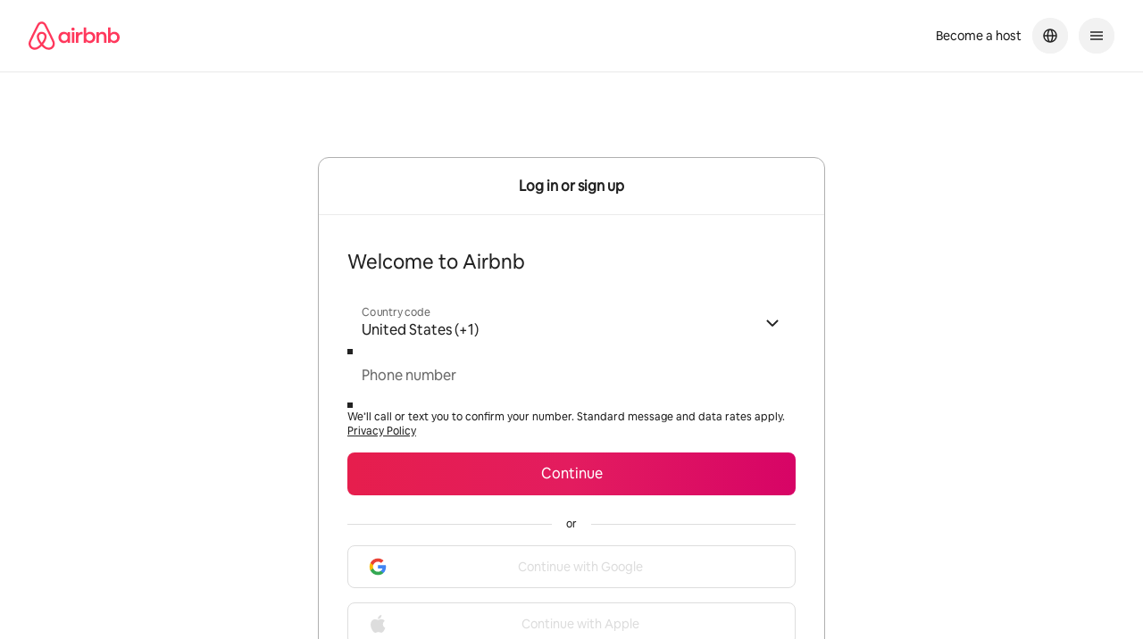

--- FILE ---
content_type: text/javascript
request_url: https://a0.muscache.com/airbnb/static/packages/web/en/9739.fa374c8e35.js
body_size: 28155
content:
__d(function(g,r,i,a,m,e,d){"use strict";var t=r(d[0]).default;function n(){const t=r(d[1]);return n=function(){return t},t}Object.defineProperty(e,"__esModule",{value:!0}),e.default=function(t,s,u,c){const l={event:t,eventCallback:u,eventTimeout:c};n().NiobeRestClient.post('/api/v2/get-data-layer-variables',{body:JSON.stringify({listingId:s})}).then(t=>{const n={hosting_id:s,...t?.stayListingData};(0,o.default)({data:n,...l})}).catch(()=>{const t={hosting_id:s};(0,o.default)({data:t,...l})})};var o=t(r(d[2]))},"0046f6",["ba7a76","69a7c4","c1f92a"]);
__d(function(g,r,i,a,m,e,d){'use strict';Object.defineProperty(e,"__esModule",{value:!0});var t=e.PaidGrowthSignupCompletePixelEvent={defaultProps:{schema:'com.airbnb.jitney.event.logging.PaidGrowth:PaidGrowthSignupCompletePixelEvent:1.0.0',event_name:'paidgrowth_signup_complete_pixel',operation:20},propTypes:{}};t.fullyQualifiedName='PaidGrowth.v1.PaidGrowthSignupCompletePixelEvent';e.PaidGrowthSignupCompletePixelEventEvent=function(n){return{eventData:n,eventDataSchema:t}}},"0353a9",[]);
__d(function(g,r,i,a,m,e,d){'use strict';Object.defineProperty(e,"__esModule",{value:!0});var t=e.VerifyPhoneOtpApiSession={defaultProps:{},propTypes:{}};t.logSndi=!0,t.fullyQualifiedName='Authentication.v1.VerifyPhoneOtpApiSession';e.VerifyPhoneOtpApiSessionEvent=function(n){return{eventData:n,eventDataSchema:t}}},"069f57",[]);
__d(function(g,r,i,a,m,e,d){"use strict";Object.defineProperty(e,"__esModule",{value:!0}),e.AnonymizedPhoneUserQueryOperation=void 0;e.AnonymizedPhoneUserQueryOperation={name:'AnonymizedPhoneUserQuery',type:'query',operationId:'1ea96afd5faa8f57d1fdba94e3775b547974d615347f9d0ca90f6d2492b80ee2'}},"071bc8",[]);
__d(function(g,r,i,a,m,e,d){"use strict";function o(){const t=r(d[0]);return o=function(){return t},t}Object.defineProperty(e,"__esModule",{value:!0}),e.allCombineAuthOptionsCTAClicked=function(){return(o,t)=>{o((0,O.loginVerificationCodeChanged)('')),o({type:T.COMBINE_AUTH_CTA_CLICKED,payload:S.CombineAuthPaneViews.ALL_LOGIN_OPTIONS});const{currentLoginMethod:n}=t().login.form;return n===S.LoginMethods.EMAIL_LOGIN?o({type:A.CONTEXTUAL_LOGIN_EMAIL_CLICKED}):o({type:A.CONTINUE_WITH_PHONE_CLICKED})}},e.bookingDataReceived=function(o){return{type:T.BOOKING_DATA_RECEIVED,payload:o}},e.emailSuggestedLoginTriggered=P,e.forgotPasswordClickedOnEmailLogin=function(){return(0,l.trackForgotPasswordClickedOnEmailLogin)(),{type:T.FORGOT_PASSWORD_CLICKED,payload:S.LoginMethods.EMAIL_LOGIN}},e.forgotPasswordModalClosed=function(){return f()},e.fullPageAuthUnmounted=function(){return{type:T.MODAL_CLOSED}},e.loginDataReceived=y,e.loginModalClosed=function(){return(0,l.logLoginModalClosed)(),f()},e.openLoginModal=function({signupDataURL:o=(0,s.getSignupModalUrl)(),loginDataURL:t=(0,s.getLoginModalUrl)(),authTriggerType:n,platform:u}={}){return(0,l.logLoginModalOpenTriggered)({authTriggerType:n,platform:u}),C({modal:S.Modals.LOGIN_MODAL,signupDataURL:o,loginDataURL:t,authTriggerType:n,platform:u})},e.openSSOModal=function(o,t){return n=>Promise.resolve().then(()=>n((0,c.maybeHydrateSSOSlice)(o,t))).then(()=>n({type:T.MODAL_OPEN_STARTED,payload:S.Modals.SSO_MODAL})).then(()=>{n({type:T.MODAL_OPEN_SUCCEEDED})})},e.openSignupModal=function({signupDataURL:o=(0,s.getSignupModalUrl)(),loginDataURL:t=(0,s.getLoginModalUrl)(),authTriggerType:n,platform:u}={}){return(0,l.logSignupModalOpenTriggered)({authTriggerType:n,platform:u}),C({modal:S.Modals.SIGNUP_MODAL,signupDataURL:o,loginDataURL:t,authTriggerType:n,platform:u})},e.phoneSuggestedLoginTriggered=void 0,e.resetFocusFirstValidationError=function(){return{type:T.RESET_VALIDATION_ERROR_FOCUS}},e.setIsEmbeddedApp=function(o){return{type:T.SET_IS_EMBEDDED_APP,payload:o}},e.setIsFacebookFallbackFlow=function(o=!0){return{type:T.SET_FACEBOOK_FALLBACK_FLOW,payload:o}},e.setIsFullPage=function(o){return{type:T.SET_IS_FULL_PAGE,payload:o}},e.setIsModalFocused=function(o){return{type:T.SET_IS_MODAL_FOCUSED,payload:o}},e.setIsNewEmailValidated=void 0,e.setIsSSO=function(o){return{type:T.SET_IS_SSO,payload:o}},e.setIsValidatingEmail=void 0,e.setupDataReceived=function(o={}){return{type:T.SETUP_DATA_RECEIVED,payload:o}},e.signupDataReceived=M,e.signupModalClosed=function(){return(0,l.logSignupModalClosed)(),f()},e.socialAuthPressed=function({provider:o,fallbackSubmit:t,source:u}){'login_prompt'===u?(0,l.logLoginPromptSocialAuthPressed)({provider:o}):u===S.SocialAuthSource.SUGGESTED_LOGIN&&(0,l.logSuggestedLoginSocialAuthPressed)({provider:o});return(l,s)=>{const{authModals:{setupData:{authTriggerType:p}}}=s(),_=u===S.SocialAuthSource.SIGNUP?n.Flow.Signup:n.Flow.Login,E=u===S.SocialAuthSource.SIGNUP?n.Step.Signup:n.Step.Login,c=(0,n.getJitneyAuthMethodFromProvider)(o);l({type:T.SIGN_UP_LOGIN_METHOD_SWITCHED,payload:c}),(0,n.logCoreJitneyEvent)(_,E,n.Operation.Attempt,{is_successful:!0,authTriggerType:p,auth_method:c}),t?.()}},e.ssoModalClosed=function(){return o=>{o((0,c.resetVisiblePane)()),o(f())}},e.switchFromForgotPasswordToLoginModalTriggered=function(){return(0,l.logSwitchFromForgotPasswordToLoginModal)(),N(S.Modals.LOGIN_MODAL)},e.switchFromLoginToSignupModalTriggered=function(o=S.SwitchModalSource.SWITCH_CTA){return(0,l.logSwitchFromLoginToSignupModal)(o),N(S.Modals.SIGNUP_MODAL)},e.switchFromSignupToLoginModalTriggered=function(o=S.SwitchModalSource.SWITCH_CTA){return(0,l.logSwitchFromSignupToLoginModal)(o),N(S.Modals.LOGIN_MODAL)},e.switchLoginPaneToDefaultView=function(){return o=>{o({type:T.SHOW_LOGIN_PANE_DEFAULT_VIEW}),o((0,O.loginEmailChanged)('')),o((0,O.loginPhoneNumberChanged)())}},e.switchLoginPaneToMultipleSuggestionsView=function(){return o=>{o({type:T.RESET_EMAIL_LOGIN_FORM_VALUES}),o({type:T.SHOW_LOGIN_PANE_MULTIPLE_SUGGESTION_VIEW})}},e.switchLoginPaneToSingleSuggestionView=function(){return(o,t)=>{const{suggestedLogin:{currentUserIndex:n,currentLoginMethod:l},suggested_login_users:u}=t().login;if(l===S.SuggestedLoginMethods.email&&u[n]){const t=u[n],{email:l=""}=t;o({type:T.RESET_EMAIL_LOGIN_FORM_VALUES}),o(P(l,n))}o({type:T.SHOW_LOGIN_PANE_SINGLE_SUGGESTION_VIEW})}},e.switchSignUpLoginMethod=function(o){return{type:T.SIGN_UP_LOGIN_METHOD_SWITCHED,payload:o}},e.switchToModalTriggered=N,e.verificationCodeAlreadyRequested=function(o){return t=>{t({type:T.PHONE_OTP_CODE_ALREADY_SENT,payload:o}),setTimeout(()=>t({type:T.PHONE_OTP_CODE_ALREADY_SENT_FORM,payload:o}),1)}},e.verificationCodeRequested=function(o,t=E.PhoneType.AUTO,n=!1,s=!1){return(p,c)=>{p({type:T.SEND_VERIFICATION_CODE_STARTED});const S=c(),{authModals:{fingerprintAgent:L},login:{obfuscatedPhoneNumber:I}}=S;let{countryCode:O="",phoneNumber:A="",email:D=""}=S.signup.form.currentValues,y=l.logSignupVerificationCodeRequest;n&&(({countryCode:O,phoneNumber:A,email:D}=S.login.form.currentValues),y=l.logLoginVerificationCodeRequest),y('click');let M=(0,_.isObfuscated)(A)?u.AccountIdentifierType.EMAIL:u.AccountIdentifierType.PHONE,N=`${parseInt(O,10)}${A}`;return I&&(M=u.AccountIdentifierType.EMAIL,N=I),(0,E.sendPhoneOTP)({phoneNumber:N,workFlow:o,otpMethod:t,email:D,accountIdentifierType:M,onAirlockNonFrictionError:()=>{y('fail_request'),p({type:T.SEND_VERIFICATION_CODE_FAILED,error:!0,payload:'Error'})},fingerprintAgent:L}).then(o=>{if(!o.success)return y('fail_response'),void p({type:T.SEND_VERIFICATION_CODE_FAILED,error:!0,payload:o});y('request_success'),n&&p({type:T.SEND_VERIFICATION_CODE_SUCCESS,payload:{...o,isMoreOptions:s}})}).catch(o=>{y(o.message?'fail_response':'fail_request'),p({type:T.SEND_VERIFICATION_CODE_FAILED,error:!0,payload:o})})}};r(d[1]);var t=r(d[2]),n=r(d[3]),l=r(d[4]),u=r(d[5]),s=r(d[6]),p=r(d[7]),_=r(d[8]),E=r(d[9]),c=r(d[10]),S=r(d[11]),L=r(d[12]),I=r(d[13]),T=r(d[14]),O=r(d[15]),A=r(d[16]),D=r(d[17]);function y(o){return{type:A.LOGIN_DATA_RECEIVED,payload:o}}function M(o){return{type:D.SIGNUP_DATA_RECEIVED,payload:o}}function N(o){return{type:T.SWITCH_TO_MODAL_TRIGGERED,payload:o}}function f(){return(o,t)=>{const{currentAuthTypeInternalStateSessionId:l}=t().login;l&&(0,I.logSessionEnd)({sessionId:l,useSendBeacon:!0}),(0,n.clearJitneySessionId)(),o({type:T.MODAL_CLOSED})}}function h({signupDataURL:o,loginDataURL:t}){return(n,l)=>{const{authModals:{isLoadingLoginData:u,isLoadingSignupData:s}}=l(),_={'X-Airbnb-Facebook-Fallback':'1'};return(0,L.shouldHideFacebookLoginOption)({log:!1})&&(_['X-AIRBNB-FACEBOOK-DEPRECATION']='1'),u||s?Promise.all([(0,p.getData)(t,{headers:_}),(0,p.getData)(o,{headers:_})]).then(([o,t])=>{n(y(o)),n(M(t))}):Promise.resolve()}}function C({modal:n,signupDataURL:u,loginDataURL:s,platform:p}){return E=>(E({type:T.MODAL_OPEN_STARTED,payload:n}),E(h({signupDataURL:u,loginDataURL:s})).then(()=>{let u;n===S.Modals.SIGNUP_MODAL?u=(0,_.getModalURL)(S.ModalTypes.MODAL_TYPE_SIGNUP):n===S.Modals.LOGIN_MODAL&&(u=(0,_.getModalURL)(S.ModalTypes.MODAL_TYPE_LOGIN)),u&&(0,l.logLoginOrSignupModalLaunchedNotAutomatically)(u,{modalType:n,reactified:1,platform:p}),E({type:T.MODAL_OPEN_SUCCEEDED});const s=(0,I.logSessionStart)({schema:o().SignupLoginAuthTypeInternalStateSession,event_data:{auth_type:2,entry_point:(0,t.getEntryPointFromUrl)()}});E({type:T.UPDATED_AUTH_TYPE_INTERNAL_STATE,payload:{currentAuthTypeInternalStateSessionId:s}})}))}function P(o,t){return{type:T.SHOW_EMAIL_SUGGESTED_LOGIN_VIEW,payload:{email:o,currentUserIndex:t}}}e.phoneSuggestedLoginTriggered=(o,t,n)=>({type:T.SHOW_PHONE_SUGGESTED_LOGIN_VIEW,payload:{countryCode:o,phoneNumber:t,currentUserIndex:n}});e.setIsValidatingEmail=(o=!0)=>({type:T.SET_IS_VALIDATING_EMAIL,payload:o});e.setIsNewEmailValidated=(o=!0)=>({type:T.SET_IS_NEW_EMAIL_VALIDATED,payload:o})},"084fbc",["aca68d","3e4681","2adac9","3dcead","226df2","40acf9","07f71d","a87678","f42b56","a6102a","a4132a","b616d2","7c1173","9e7031","e1dfcf","36fb0a","0b0cd0","8a12e4"]);
__d(function(g,r,i,a,m,e,d){"use strict";var t=r(d[0]).default,n=r(d[1]).default;Object.defineProperty(e,"__esModule",{value:!0}),e.default=void 0;var s=n(r(d[2])),o=t(r(d[3]));const c={waitFor(...t){if(!t.length)throw new ReferenceError('Dispatch tokens not provided');let n=t;1===t.length&&(n=Array.isArray(t[0])?t[0]:t);const s=n.map(t=>t.dispatchToken||t);this.dispatcher.waitFor(s)},exportAsync(t){this.registerAsync(t)},registerAsync(t){let n=0;const s=o.isFunction(t)?t(this.alt):t,c=Object.keys(s).reduce((t,c)=>{const h=s[c],l=o.isFunction(h)?h(this):h;return['success','error','loading'].forEach(t=>{if(l[t]&&!l[t].id)throw new Error(`${t} handler must be an action function`)}),t[c]=(...t)=>{const s=this.getInstance().getState(),o=l.local&&l.local(s,...t),c=l.shouldFetch?l.shouldFetch(s,...t):null==o,h=l.interceptResponse||(t=>t),u=(s,o)=>c=>{const l=()=>{if(n-=1,s(h(c,s,t)),o)throw c};return this.alt.trapAsync?()=>l():l()};return c?(n+=1,l.loading&&l.loading(h(null,l.loading,t)),l.remote(s,...t).then(u(l.success)).catch(u(l.error,1))):(this.emitChange(),o)},t},{});this.exportPublicMethods(c),this.exportPublicMethods({isLoading:()=>n>0})},exportPublicMethods(t){o.eachObject((t,n)=>{if(!o.isFunction(n))throw new TypeError('exportPublicMethods expects a function');this.publicMethods[t]=n},[t])},emitChange(){this.getInstance().emitChange()},on(t,n){'error'===t&&(this.handlesOwnErrors=!0);const o=this.lifecycleEvents[t]||(0,s.default)();return this.lifecycleEvents[t]=o,o.subscribe(n.bind(this))},bindAction(t,n){if(!t)throw new ReferenceError('Invalid action reference passed in');if(!o.isFunction(n))throw new TypeError('bindAction expects a function');if(n.length>1)throw new TypeError(`Action handler in store ${this.displayName} for ${String(t.id||t)} was defined with two parameters. Only a single parameter is passed through the dispatcher, did you mean to pass in an Object instead?`);const s=t.id?t.id:t;this.actionListeners[s]=this.actionListeners[s]||[],this.actionListenerHandlers[s]=this.actionListenerHandlers[s]||[],-1===this.actionListenerHandlers[s].indexOf(n)&&(this.actionListenerHandlers[s].push(n),this.actionListeners[s].push(n.bind(this))),this.boundListeners.push(s)},bindActions(t){o.eachObject((t,n)=>{const s=t.replace(/./,t=>`on${t[0].toUpperCase()}`);if(this[t]&&this[s])throw new ReferenceError(`You have multiple action handlers bound to an action: ${t} and ${s}`);const o=this[t]||this[s];o&&this.bindAction(n,o)},[t])},bindListeners(t){o.eachObject((t,n)=>{const s=this[t];if(!s)throw new ReferenceError(`${t} defined but does not exist in ${this.displayName}`);Array.isArray(n)?n.forEach(t=>{this.bindAction(t,s)}):this.bindAction(n,s)},[t])}};e.default=c},"0ad255",["45f788","ba7a76","5e7b91","557f42"]);
__d(function(g,r,i,a,m,e,d){"use strict";Object.defineProperty(e,"__esModule",{value:!0}),e.VALID_UNIFIED_FORM_SUBMITTED=e.VALID_PHONE_NUMBER_LOGIN_FORM_SUBMITTED=e.VALID_EMAIL_OTP_LOGIN_FORM_SUBMITTED=e.VALID_EMAIL_LOGIN_FORM_SUBMITTED=e.UNIFIED_PHONE_NEW_ACCOUNT=e.UNIFIED_NEW_ACCOUNT_FLOW_STARTED=e.UNIFIED_EMAIL_NEW_ACCOUNT=e.UNIFIED_EMAIL_ACCOUNT_EXISTS=e.SHOW_LOGIN_METHOD=e.RESEND_EMAIL_OTP_SUCCEEDED=e.RESEND_EMAIL_OTP_STARTED=e.RESEND_EMAIL_OTP_FAILED=e.RECYCLED_PHONE_NUMBER_DELETION_SUCCESS=e.RECYCLED_PHONE_NUMBER_DELETION_SUBMITTED=e.RECYCLED_PHONE_NUMBER_DELETION_FAILURE=e.RECYCLED_PHONE_NUMBER_DELETION_ERROR=e.OTP_SESSION_EXPIRED=e.OTP_LOGIN_MODAL_TRIGGERED=e.LOGIN_PROMPT_MORE_OPTIONS_CLICKED=e.LOGIN_PHONE_OTP_MORE_OPTIONS_CLICKED=e.LOGIN_FIELD_CHANGED=e.LOGIN_DATA_RECEIVED=e.LOGIN_CTA_CLICKED=e.INVALID_UNIFIED_EMAIL_LOGIN_FORM_SUBMITTED=e.INVALID_PHONE_NUMBER_LOGIN_FORM_SUBMITTED=e.INVALID_EMAIL_LOGIN_FORM_SUBMITTED=e.INVALID_CHINA_MANDATORY_TOS=e.HAD_PASSWORD_CHANGED=e.EMAIL_VERIFICATION_VALID=e.EMAIL_VERIFICATION_THIS_IS_NOT_MY_ACCOUNT=e.EMAIL_VERIFICATION_SUBMITTED=e.EMAIL_VERIFICATION_MODAL_TRIGGERED=e.EMAIL_VERIFICATION_ERROR=e.EMAIL_VERIFICATION_ATTEMPTS_UPDATED=e.EMAIL_VERIFICATION_ANONYMIZED_EMAIL_RECEIVED=e.EMAIL_VERIFICATION_ANONYMIZED_EMAIL_ERROR=e.EMAIL_OTP_SENT=e.EMAIL_OTP_OTHER_OPTIONS_SUCCESS=e.EMAIL_OTP_OTHER_OPTIONS_STARTED=e.EMAIL_OTP_OTHER_OPTIONS_FAILED=e.CONTINUE_WITH_PHONE_CLICKED=e.CONTEXTUAL_LOGIN_MORE_OPTIONS_CLICKED=e.CONTEXTUAL_LOGIN_EMAIL_CLICKED=e.BACK_TO_OTP_PHONE_VERIFY_CODE_CLICKED=e.BACK_TO_EMAIL_VERIFICATION_MODAL=e.AUTH_FLOW_CALL_COMPLETE=void 0;e.LOGIN_DATA_RECEIVED='airbnb/auth/LOGIN_DATA_RECEIVED',e.SHOW_LOGIN_METHOD='airbnb/auth/SHOW_LOGIN_METHOD',e.LOGIN_FIELD_CHANGED='airbnb/auth/LOGIN_FIELD_CHANGED',e.INVALID_EMAIL_LOGIN_FORM_SUBMITTED='airbnb/auth/INVALID_EMAIL_LOGIN_FORM_SUBMITTED',e.VALID_EMAIL_LOGIN_FORM_SUBMITTED='airbnb/auth/VALID_EMAIL_LOGIN_FORM_SUBMITTED',e.INVALID_PHONE_NUMBER_LOGIN_FORM_SUBMITTED='airbnb/auth/INVALID_PHONE_NUMBER_LOGIN_FORM_SUBMITTED',e.VALID_PHONE_NUMBER_LOGIN_FORM_SUBMITTED='airbnb/auth/VALID_PHONE_NUMBER_LOGIN_FORM_SUBMITTED',e.LOGIN_CTA_CLICKED='airbnb/auth/LOGIN_CTA_CLICKED',e.OTP_LOGIN_MODAL_TRIGGERED='airbnb/auth/OTP_LOGIN_MODAL_TRIGGERED',e.CONTEXTUAL_LOGIN_MORE_OPTIONS_CLICKED='airbnb/auth/CONTEXTUAL_LOGIN_MORE_OPTIONS_CLICKED',e.CONTEXTUAL_LOGIN_EMAIL_CLICKED='airbnb/auth/CONTEXTUAL_LOGIN_EMAIL_CLICKED',e.CONTINUE_WITH_PHONE_CLICKED='airbnb/auth/CONTINUE_WITH_PHONE_CLICKED',e.LOGIN_PROMPT_MORE_OPTIONS_CLICKED='airbnb/auth/LOGIN_PROMPT_MORE_OPTIONS_CLICKED',e.BACK_TO_OTP_PHONE_VERIFY_CODE_CLICKED='airbnb/auth/BACK_TO_OTP_PHONE_VERIFY_CODE_CLICKED',e.LOGIN_PHONE_OTP_MORE_OPTIONS_CLICKED='airbnb/auth/LOGIN_PHONE_OTP_MORE_OPTIONS_CLICKED',e.INVALID_UNIFIED_EMAIL_LOGIN_FORM_SUBMITTED='airbnb/auth/INVALID_UNIFIED_EMAIL_LOGIN_FORM_SUBMITTED',e.VALID_UNIFIED_FORM_SUBMITTED='airbnb/auth/VALID_UNIFIED_FORM_SUBMITTED',e.UNIFIED_EMAIL_ACCOUNT_EXISTS='airbnb/auth/UNIFIED_EMAIL_ACCOUNT_EXISTS',e.UNIFIED_NEW_ACCOUNT_FLOW_STARTED='airbnb/auth/UNIFIED_NEW_ACCOUNT_FLOW_STARTED',e.UNIFIED_EMAIL_NEW_ACCOUNT='airbnb/auth/UNIFIED_EMAIL_NEW_ACCOUNT',e.UNIFIED_PHONE_NEW_ACCOUNT='airbnb/auth/UNIFIED_PHONE_NEW_ACCOUNT',e.AUTH_FLOW_CALL_COMPLETE='airbnb/auth/AUTH_FLOW_CALL_COMPLETE',e.HAD_PASSWORD_CHANGED='airbnb/auth/HAD_PASSWORD_CHANGED',e.INVALID_CHINA_MANDATORY_TOS='airbnb/auth/INVALID_CHINA_MANDATORY_TOS',e.EMAIL_OTP_SENT='airbnb/auth/EMAIL_OTP_SENT',e.VALID_EMAIL_OTP_LOGIN_FORM_SUBMITTED='airbnb/auth/VALID_EMAIL_OTP_LOGIN_FORM_SUBMITTED',e.RESEND_EMAIL_OTP_STARTED='airbnb/auth/RESEND_EMAIL_OTP_STARTED',e.RESEND_EMAIL_OTP_SUCCEEDED='airbnb/auth/RESEND_EMAIL_OTP_SUCCEEDED',e.RESEND_EMAIL_OTP_FAILED='airbnb/auth/RESEND_EMAIL_OTP_FAILED',e.EMAIL_OTP_OTHER_OPTIONS_STARTED='airbnb/auth/EMAIL_OTP_OTHER_OPTIONS_STARTED',e.EMAIL_OTP_OTHER_OPTIONS_SUCCESS='airbnb/auth/EMAIL_OTP_OTHER_OPTIONS_SUCCESS',e.EMAIL_OTP_OTHER_OPTIONS_FAILED='airbnb/auth/EMAIL_OTP_OTHER_OPTIONS_STARTED',e.EMAIL_VERIFICATION_MODAL_TRIGGERED='airbnb/auth/EMAIL_VERIFICATION_MODAL_TRIGGERED',e.EMAIL_VERIFICATION_ANONYMIZED_EMAIL_RECEIVED='airbnb/auth/EMAIL_VERIFICATION_ANONYMIZED_EMAIL_RECEIVED',e.EMAIL_VERIFICATION_ANONYMIZED_EMAIL_ERROR='airbnb/auth/EMAIL_VERIFICATION_ANONYMIZED_EMAIL_ERROR',e.EMAIL_VERIFICATION_SUBMITTED='airbnb/auth/EMAIL_VERIFICATION_SUBMITTED',e.EMAIL_VERIFICATION_ERROR='airbnb/auth/EMAIL_VERIFICATION_ERROR',e.EMAIL_VERIFICATION_ATTEMPTS_UPDATED='airbnb/auth/EMAIL_VERIFICATION_ATTEMPTS_UPDATED',e.EMAIL_VERIFICATION_VALID='airbnb/auth/EMAIL_VERIFICATION_VALID',e.EMAIL_VERIFICATION_THIS_IS_NOT_MY_ACCOUNT='airbnb/auth/EMAIL_VERIFICATION_THIS_IS_NOT_MY_ACCOUNT',e.RECYCLED_PHONE_NUMBER_DELETION_SUBMITTED='airbnb/auth/RECYCLED_PHONE_NUMBER_DELETION_SUBMITTED',e.RECYCLED_PHONE_NUMBER_DELETION_SUCCESS='airbnb/auth/RECYCLED_PHONE_NUMBER_DELETION_SUCCESS',e.RECYCLED_PHONE_NUMBER_DELETION_FAILURE='airbnb/auth/RECYCLED_PHONE_NUMBER_DELETION_FAILURE',e.RECYCLED_PHONE_NUMBER_DELETION_ERROR='airbnb/auth/RECYCLED_PHONE_NUMBER_DELETION_ERROR',e.OTP_SESSION_EXPIRED='airbnb/auth/OTP_SESSION_EXPIRED',e.BACK_TO_EMAIL_VERIFICATION_MODAL='airbnb/auth/BACK_TO_EMAIL_VERIFICATION_MODAL'},"0b0cd0",[]);
__d(function(g,r,i,a,m,_e,d){"use strict";var t=r(d[0]).default,e=r(d[1]).default;Object.defineProperty(_e,"__esModule",{value:!0}),_e.default=void 0;var s=e(r(d[2])),h=t(r(d[3]));_e.default=class{constructor(t,e,n,o){this.StoreModel=void 0,this.alt=void 0,this.boundListeners=void 0,this.dispatchToken=void 0,this.displayName=void 0,this.emitChange=void 0,this.lifecycle=void 0,this.preventDefault=void 0,this.reduce=void 0,this.state=void 0,this.transmitter=void 0;const{lifecycleEvents:l}=e;this.transmitter=(0,s.default)(),this.lifecycle=(t,e)=>{l[t]&&l[t].push(e)},this.state=n,this.alt=t,this.preventDefault=!1,this.displayName=e.displayName,this.boundListeners=e.boundListeners,this.StoreModel=o,this.reduce=e.reduce||(t=>t);const c=e.output||(t=>t);this.emitChange=()=>this.transmitter.push(c(this.state));const u=(t,s)=>{try{return t()}catch(t){if(e.handlesOwnErrors)return this.lifecycle('error',{error:t,payload:s,state:this.state}),!1;throw t}};h.assign(this,e.publicMethods),this.dispatchToken=t.dispatcher.register(t=>{this.preventDefault=!1,this.lifecycle('beforeEach',{payload:t,state:this.state});const s=e.actionListeners[t.action];if(s||e.otherwise){let h;h=u(s?()=>s.filter(Boolean).every(s=>!1!==s.call(e,t.data,t.action)):()=>e.otherwise(t.data,t.action),t),!1===h||this.preventDefault||this.emitChange()}e.reduce&&(u(()=>{const s=e.reduce(this.state,t);void 0!==s&&(this.state=s)},t),this.preventDefault||this.emitChange()),this.lifecycle('afterEach',{payload:t,state:this.state})}),this.lifecycle('init')}listen(t){if(!h.isFunction(t))throw new TypeError('listen expects a function');return this.transmitter.subscribe(t),()=>this.unlisten(t)}unlisten(t){this.lifecycle('unlisten'),this.transmitter.unsubscribe(t)}getState(){return this.StoreModel.config.getState.call(this,this.state)}}},"10c34e",["45f788","ba7a76","5e7b91","557f42"]);
__d(function(g,r,i,a,m,e,d){"use strict";var t=r(d[0]).default;Object.defineProperty(e,"__esModule",{value:!0}),e.default=function(t,o,h,u,l){const p=s.uid(t._actionsRegistry,`${o}.${h}`);t._actionsRegistry[p]=1;const _={id:p,namespace:o,name:h},v=new n(t,p,u,l,_),f=s=>t.dispatch(p,s,_),y=(...s)=>{v.dispatched=!1;const n=v._dispatch(...s);return v.dispatched||void 0===n||c.isPromise(n)||(c.isFunction(n)?n(f,t):f(n)),n};y.defer=(...t)=>{setTimeout(()=>{v._dispatch.apply(null,t)})},y.id=p,y.data=_;const D=t.actions[o],b=s.uid(D,h);return D[b]=y,y};var s=t(r(d[1])),c=t(r(d[2]));class n{constructor(t,s,c,n,o){this.actionDetails=void 0,this.actions=void 0,this.alt=void 0,this.id=void 0,this.id=s,this._dispatch=c.bind(this),this.actions=n,this.actionDetails=o,this.alt=t}dispatch(t){this.dispatched=!0,this.alt.dispatch(this.id,t,this.actionDetails)}}},"202e74",["45f788","b5dc8f","557f42"]);
__d(function(g,r,i,a,m,_e,d){"use strict";var e=r(d[0]).default,t=r(d[1]).default;function n(){const e=r(d[2]);return n=function(){return e},e}Object.defineProperty(_e,"__esModule",{value:!0}),_e.default=function(){const e='conversion_account_created',t='reservation_requested',S='raw_listing_created';if((0,u.default)(e)){if(h.trackSignup(),(0,l.default)({event:'user_sign_up'}),p.default.getBootstrap('remarketing_jitney_logging'))try{v.default.logJitneyEvent({schema:n().PaidGrowthSignupCompletePixelEvent,event_data:{device_id:(0,o.getBev)()||'',user_id:w.default.current().idStr||''}})}catch(e){}window.ga&&window.ga('send','event','Users','Signup',`${(0,f.getCookieSync)('affiliate').value||''}_${w.default.current().idStr}`),(0,c.default)(e)}if((0,u.default)(t)){y(t,'new_reservation');const e=(0,u.default)(t).split('_');v.default.logEvent({event_name:'new_reservation_requested',event_data:{sub_event:'gtm_data_pushed_to_data_layer',reservation_id:e[0]}}),(0,c.default)(t)}if((0,u.default)(S)){const e=(0,u.default)(S);(0,s.logHostGrowthConversion)('create_raw','pixel','do_conversion',e),(0,_.default)('raw_listing_created',e,()=>{(0,s.logHostGrowthConversion)('create','pixel','do_conversion',e)}),(0,c.default)(S)}};var o=r(d[3]),u=t(r(d[4])),_=t(r(d[5])),l=t(r(d[6])),s=r(d[7]),f=r(d[8]),c=t(r(d[9])),v=t(r(d[10])),p=t(r(d[11])),w=t(r(d[12])),h=e(r(d[13]));g.dataLayer;function y(e,t){const n=(0,u.default)(e).split('_');(0,l.default)({event:t,data:{reservation_id:n[0],base_price:n[1],total_fees:n[2],num_of_nights:n[3],booking_listing_id:n[4]||'unknown'}})}},"2037f6",["45f788","ba7a76","0353a9","b4aab0","e7272f","0046f6","c1f92a","b8bd91","13babd","745737","c8b97a","c235f8","06a99e","97cee2"]);
__d(function(g,r,i,a,m,e,d){"use strict";var t=r(d[0]).default;Object.defineProperty(e,"__esModule",{value:!0}),e.default=function(t){return(0,f.jsx)(n.default,{loader:l,...t})};var u=t(r(d[1])),n=t(r(d[2])),f=r(d[3]);function l(){return r(d[5])(d[4]).then(u.default).then(t=>t.default||t)}},"2c45a3",["ba7a76","45f788","b96ee5","b8c07d","605eef","057569"]);
__d(function(g,r,i,a,m,e,d){"use strict";Object.defineProperty(e,"__esModule",{value:!0}),e.SWITCH_PANE=e.SET_SAML_REQUEST_URL=e.SET_IDP_DISPLAY_NAME=e.SAML_INFO_RECEIVED=e.NEXT_PANE=e.MODAL_SETUP_DATA_RECEIVED=void 0;e.SWITCH_PANE='airbnb/sso/SWITCH_PANE',e.NEXT_PANE='airbnb/sso/NEXT_PANE',e.SAML_INFO_RECEIVED='airbnb/sso/SAML_INFO_RECEIVED',e.SET_SAML_REQUEST_URL='airbnb/sso/SET_SAML_REQUEST_URL',e.SET_IDP_DISPLAY_NAME='airbnb/sso/SET_IDP_DISPLAY_NAME',e.MODAL_SETUP_DATA_RECEIVED='airbnb/sso/MODAL_SETUP_DATA_RECEIVED'},"3313c7",[]);
__d(function(g,r,i,a,m,_e,d){"use strict";var e=r(d[0]).default;Object.defineProperty(_e,"__esModule",{value:!0}),_e.backToEmailVerificationClicked=function(){return{type:v.BACK_TO_EMAIL_VERIFICATION_MODAL}},_e.backToLoginPhoneOTPVerifyClicked=function(){return{type:v.BACK_TO_OTP_PHONE_VERIFY_CODE_CLICKED}},_e.contextualLoginEmailClicked=function(){return{type:v.CONTEXTUAL_LOGIN_EMAIL_CLICKED}},_e.contextualLoginMoreOptionsClicked=function(){return{type:v.CONTEXTUAL_LOGIN_MORE_OPTIONS_CLICKED}},_e.continueWithPhoneClicked=function(){return{type:v.CONTINUE_WITH_PHONE_CLICKED}},_e.emailLoginFormSubmitted=function({submitAuthForm:e}={}){return(o,t)=>{const{login:{form:{currentValues:{email:n,password:l}}}}=t(),u=(0,f.validateForm)('email_login',{email:n,password:l}),s=(0,y.default)(u,['email','password']);if((0,E.areObjectValuesEmpty)(s))o(k({submitAuthForm:e}));else{o(R({validationErrorsToLog:(0,f.getValidationErrorsToLog)(u),validationErrorsToDispatch:s}))}}},_e.emailOtpCodeChanged=function(e){return w(A.LoginFields.emailOtp,e)},_e.globalLoginResendVerificationCode=function(e,o){if(e===L.default.PASSWORD)return{type:v.UNIFIED_EMAIL_ACCOUNT_EXISTS};if(o&&e===L.default.EMAIL)return(e,o)=>{e({type:v.EMAIL_OTP_OTHER_OPTIONS_STARTED});const t=o(),{login:{form:{currentValues:{email:n}}}}=t;return(0,T.sendEmailOTP)({email:n}).then(o=>{o.success?e({type:v.EMAIL_OTP_OTHER_OPTIONS_SUCCESS,payload:o}):e({type:v.EMAIL_OTP_OTHER_OPTIONS_FAILED,error:!0,payload:o})}).catch(o=>{e({type:v.EMAIL_OTP_OTHER_OPTIONS_FAILED,error:!0,payload:o})})};return(0,F.verificationCodeRequested)(I.PhoneOTPWorkFlow.GLOBAL_SIGNUP_LOGIN,e,!0,!0)},_e.globalLoginVerificationCodeRequested=function(e=I.PhoneType.AUTO){return(0,F.verificationCodeRequested)(I.PhoneOTPWorkFlow.GLOBAL_SIGNUP_LOGIN,e,!0)},_e.invalidPhoneNumberLoginFormSubmitted=function({validationErrorsToLog:e,validationErrorsToDispatch:o}){return(t,n)=>{const{authModals:{setupData:{authTriggerType:l}},login:{form:{currentValues:{rememberMe:u}}}}=n();(0,h.trackInvalidAuthFormSubmitted)({subEventName:'login_attempt_phone',inModal:!0,rememberMe:u,validationErrors:e,reactified:1,flow:c.Flow.Login,step:c.Step.Login,auth_method:c.AuthMethod.Phone,authTriggerType:l}),t({type:v.INVALID_PHONE_NUMBER_LOGIN_FORM_SUBMITTED,payload:{validationErrors:o}})}},_e.loginChinaMandatoryTOSChanged=function(e){return w(A.LoginFields.chinaMandatoryTOS,e)},_e.loginCountryCodeChanged=function(e){return(o,t)=>{const n=t().login.form.currentValues.countryCode,l=`${e.prefix}${e.code}`;(0,h.logCountryCodeChange)(n,l,N.ModalTypes.MODAL_TYPE_LOGIN,{reactified:1});const u=w(A.LoginFields.countryCode,l);return o(u),u}},_e.loginCountryCodeTextChanged=function(e){return w(A.LoginFields.countryCode,e)},_e.loginEmailChanged=function(e=""){return w(A.LoginFields.email,e)},_e.loginFieldChanged=w,_e.loginHadPasswordChanged=void 0,_e.loginPasswordChanged=function(e=""){return w(A.LoginFields.password,e)},_e.loginPhoneNumberChanged=function(e=""){return w(A.LoginFields.phoneNumber,e)},_e.loginPhoneOTPMoreOptionsClicked=function(){return{type:v.LOGIN_PHONE_OTP_MORE_OPTIONS_CLICKED}},_e.loginRememberMeChanged=function(e){return w(A.LoginFields.rememberMe,e)},_e.loginVerificationCodeChanged=function(e){return w(A.LoginFields.verificationCode,e)},_e.loginWithOTPPhoneCTAClicked=function(){return(e,o)=>{const t=o().login.form.currentLoginMethod,n=N.LoginMethodsForLogging.OTP_PHONE_LOGIN;(0,h.trackSignupLoginMethodChange)(N.LoginMethodsForLogging[t],n,N.ModalTypes.MODAL_TYPE_LOGIN,{reactified:1}),e(G(N.LoginMethods.OTP_PHONE_LOGIN)),e({type:b.COMBINE_AUTH_CTA_CLICKED,payload:N.CombineAuthPaneViews.OTP_PHONE_LOGIN}),e({type:v.LOGIN_FIELD_CHANGED,payload:{fieldName:A.LoginFields.verificationCode,newValue:''}})}},_e.loginWithPhoneCTAClicked=function(){return(e,o)=>{const t=o().login.form.currentLoginMethod,n=N.LoginMethodsForLogging.PHONE_LOGIN;(0,h.trackSignupLoginMethodChange)(N.LoginMethodsForLogging[t],n,N.ModalTypes.MODAL_TYPE_LOGIN,{reactified:1}),e(G(N.LoginMethods.PHONE_LOGIN))}},_e.socialLoginSubmitted=function({loginMethod:e,success:s,authCode:h,firstName:_,lastName:p}){return L=>{const T=new Map([[c.AuthMethod.Apple,'apple'],[c.AuthMethod.Facebook,'facebook'],[c.AuthMethod.Google,'google'],[c.AuthMethod.Naver,'naver'],[c.AuthMethod.WeChat,'wechat']]).get(e);s||((0,u.warn)(`[social auth] social login failed at 3rd party: ${T}`),L((0,D.errorMessageReceived)(N.Panes.LOGIN,o.default.t('user.login.generic_error'))));const f=(0,O.getHodorLoginUrl)();let E={fromWeb:!0,oauth2Service:T,metadata:{sxsMode:'OFF'},authenticationParams:{}};e===c.AuthMethod.Apple?E={...E,authenticationParams:{apple:{authCode:h,appleClientType:'SERVICE_CLIENT'}}}:e===c.AuthMethod.Facebook?E={...E,authenticationParams:{facebook:{authCode:h}}}:e===c.AuthMethod.Google?E={...E,authenticationParams:{google:{authCode:h}}}:e===c.AuthMethod.Naver?E={...E,authenticationParams:{naver:{authCode:h}}}:e===c.AuthMethod.WeChat&&(E={...E,authenticationParams:{wechat:{authCode:h}}});const I={pane:N.Panes.LOGIN,flow:c.Flow.Login,auth_method:e,authTriggerType:C.AuthTriggerTypes.SIGNUP_LOGIN_PAGE},M=(0,P.logSessionStart)({schema:t().AuthenticationApiSession});l.default.post(f,{contentType:'application/json; charset=utf-8',data:JSON.stringify(E),headers:{'X-Airbnb-OAuth-SDK':'1','X-Airbnb-Client-Action-ID':M}}).then(t=>{if(void 0===t||'error'===t?.status)(0,u.warn)(`[social auth] there was an error logging in the user for login method: ${e}. error: ${t?.message}`),L((0,D.errorMessageReceived)(N.Panes.LOGIN,t?.message||o.default.t('user.login.generic_error')));else if(t.data&&t.data.social_signup_form_values){const e=t.data.social_signup_form_values,o=e?.oauth2Service;(0,n.airdogCount)('hyperloop.oauth_login_with_redirect',1,['step:response','hodor_response:redirect_to_signup','endpoint_success:true',`oauth_service:${o}`]),L({type:v.UNIFIED_NEW_ACCOUNT_FLOW_STARTED}),L((0,D.switchToSocialSignupView)({[S.SignupSocialFields.oauth2Service]:o,[S.SignupFields.email]:e.email,[S.SignupFields.firstName]:e.firstName||_,[S.SignupFields.lastName]:e.lastName||p,[S.SignupFields.birthdateYear]:e.birthdateYear,[S.SignupFields.birthdateMonth]:e.birthdateMonth,[S.SignupFields.birthdateDay]:e.birthdateDay,[S.SignupFields.receivePromotionalEmail]:e.receivePromotionalEmail||!0,[S.SignupFields.receivePromotionalSMS]:e.receivePromotionalSMS||!0,[S.SignupSocialFields.authCodeCacheKey]:e.authCodeCacheKey,[S.SignupSocialFields.providerUid]:e.providerUid,[S.SignupSocialFields.authType]:e.authType}))}else L((0,D.authFormResponseReceived)({message:t.message,success:t.success,data:t},I))}).catch(t=>{(0,u.warn)(`[social auth] there was an error logging in the user for login method ${e}. error: ${t}`),L((0,D.errorMessageReceived)(N.Panes.LOGIN,o.default.t('user.login.generic_error')))}).finally(()=>{M&&(0,P.logSessionEnd)({sessionId:M,useSendBeacon:!0})})}},_e.validEmailOtpLoginFormSubmitted=function(){return(e,o)=>{const{authModals:{setupData:{authTriggerType:t}},login:{airlock_id:n,form_urls:{authenticate_form_url:l},isEmbeddedApp:u,form:{currentValues:{email:s,emailOtp:h}},user:{displayEmail:_}={}}}=o(),L={pane:N.Panes.LOGIN,flow:c.Flow.Login,step:c.Step.Login,auth_method:c.AuthMethod.OtpEmail,authTriggerType:t};e({type:v.VALID_EMAIL_OTP_LOGIN_FORM_SUBMITTED});const O={[M.LoginFieldNames.email]:s||_,[M.LoginFieldNames.emailOtp]:h,auth_workflow:u?p.AuthWorkflow.INTEGRATED_SIGNUP_CHECKOUT:null,airlock_id:n};e((0,D.ajaxSubmitAuthForm)(O,l||'',L))}},_e.validGlobalOTPPhoneNumberLoginFormSubmitted=function(){return(0,D.validOTPPhoneNumberFormSubmitted)({isGlobal:!0,isLogin:!0})},_e.validateChinaMandatoryTOS=function(e){return(o,t)=>{const{login:{form:{currentValues:{chinaMandatoryTOS:n}}}}=t(),l={chinaMandatoryTOS:(0,f.validateForm)('china_mandatory_tos_checkbox',{china_mandatory_tos:n}).china_mandatory_tos};(0,E.areObjectValuesEmpty)(l)?o(e()):o({type:v.INVALID_CHINA_MANDATORY_TOS,payload:{validationErrors:l}})}};var o=e(r(d[1]));function t(){const e=r(d[2]);return t=function(){return e},e}var n=r(d[3]),l=e(r(d[4])),u=r(d[5]),s=r(d[6]),c=r(d[7]),h=r(d[8]),_=r(d[9]),p=r(d[10]),L=e(r(d[11])),O=r(d[12]),T=r(d[13]),f=r(d[14]),E=r(d[15]),I=r(d[16]),C=r(d[17]),N=r(d[18]),M=r(d[19]),A=r(d[20]),S=r(d[21]),P=r(d[22]),y=e(r(d[23])),F=r(d[24]),b=r(d[25]),v=r(d[26]),D=r(d[27]);function G(e){return{type:v.LOGIN_CTA_CLICKED,payload:e}}function w(e,o,t={}){return(0,h.logUniqueFieldInteract)(N.ModalTypes.MODAL_TYPE_LOGIN,e,{flow:c.Flow.Login,step:c.Step.Login,method:t.method}),{type:v.LOGIN_FIELD_CHANGED,payload:{fieldName:e,newValue:o}}}function k({submitAuthForm:e}={}){return(o,t)=>{const n=t(),{authModals:{setupData:{authTriggerType:l}},homePDP:u,login:{form_urls:{authenticate_form_url:p},form:{currentValues:{rememberMe:L,email:O,password:T}}}}=n,f=u&&(0,s.listingIdSelector)(n),E=u?.bookIt?.tripDetails?.checkIn,I=u?.bookIt?.tripDetails?.checkOut,C={pane:N.Panes.LOGIN,flow:c.Flow.Login,step:c.Step.Login,auth_method:c.AuthMethod.Email,authTriggerType:l};(0,h.trackValidAuthFormSubmitted)({inModal:!0,subEventName:'login_attempt_email',shouldQueue:!1,rememberMe:L,reactified:1,...C}),o({type:v.VALID_EMAIL_LOGIN_FORM_SUBMITTED});const A={[M.LoginFieldNames.email]:O,[M.LoginFieldNames.password]:T,[M.LoginFieldNames.rememberMe]:L||void 0,from:_.SubmitFrom.EMAIL_LOGIN,check_in:E,check_out:I,listing_id:f,airlock_id:t().login.airlock_id};o(e?e(A,p||'',C):(0,D.ajaxSubmitAuthForm)(A,p||'',C))}}function R({validationErrorsToLog:e,validationErrorsToDispatch:o}){return(t,n)=>{const{authModals:{setupData:{authTriggerType:l}},login:{form:{currentValues:{rememberMe:u}}}}=n();(0,h.trackInvalidAuthFormSubmitted)({inModal:!0,subEventName:'login_attempt_email',rememberMe:u,validationErrors:e,reactified:1,flow:c.Flow.Login,step:c.Step.Login,auth_method:c.AuthMethod.Email,authTriggerType:l}),t({type:v.INVALID_EMAIL_LOGIN_FORM_SUBMITTED,payload:{validationErrors:o}})}}_e.loginHadPasswordChanged=e=>({type:v.HAD_PASSWORD_CHANGED,payload:{hadPassword:e}})},"36fb0a",["ba7a76","a9f4b1","715e1b","3e4681","7c4e83","f2f40f","8884f1","3dcead","226df2","7dcc60","d76e59","b9c8eb","07f71d","47098d","3c3783","f42b56","a6102a","5eb3f8","b616d2","dd96d1","34f8a0","76b333","9e7031","45db44","084fbc","e1dfcf","0b0cd0","7c131c"]);
__d(function(g,r,i,a,m,e,d){"use strict";var s=r(d[0]).default;Object.defineProperty(e,"__esModule",{value:!0}),e.sendEmailOTP=function({email:s,onAirlockNonFrictionError:c=()=>null}){return t.default.post(n().default.getUrl('/api/v2/email_one_time_passwords'),{data:JSON.stringify({email:s}),contentType:'application/json',timeout:2e4,headers:{'X-Airbnb-Facebook-Fallback':'1','X-AIRBNB-FACEBOOK-DEPRECATION':'1'}},({airlockObj:s})=>{s?.viewPayload?.frictionView===o.AIRLOCK_HARD_BLOCK_MESSAGE&&c()}).then(()=>({success:!0,status:'success'})).catch(s=>({...s?.responseJSON?.error_message?{message:s.responseJSON.error_message}:{},success:!1,status:'error'}))};var t=s(r(d[1]));function n(){const t=s(r(d[2]));return n=function(){return t},t}var o=r(d[3])},"47098d",["ba7a76","7c4e83","e2869c","3a5a3e"]);
__d(function(g,r,i,a,m,e,d){"use strict";Object.defineProperty(e,"__esModule",{value:!0}),e.VerifyAnonymizedPhoneUserMutationOperation=void 0;e.VerifyAnonymizedPhoneUserMutationOperation={name:'VerifyAnonymizedPhoneUserMutation',type:'mutation',operationId:'4e9e09134ba9aafbab52a393beca41575e7b98688f75fc077d882801fb8f52c1'}},"4a26e6",[]);
__d(function(g,r,i,a,m,e,d){'use strict';Object.defineProperty(e,"__esModule",{value:!0});var t=e.HostGrowthConversionEvent={defaultProps:{schema:'com.airbnb.jitney.event.logging.HostGrowth:HostGrowthConversionEvent:1.0.0',event_name:'hostgrowth_conversion'},propTypes:{}};t.fullyQualifiedName='HostGrowth.v1.HostGrowthConversionEvent';e.HostGrowthConversionEventEvent=function(o){return{eventData:o,eventDataSchema:t}}},"4d1410",[]);
__d(function(g,r,i,a,m,e,d){"use strict";var t=r(d[0]).default;Object.defineProperty(e,"__esModule",{value:!0}),e.default=void 0;var s=t(r(d[1])),n=t(r(d[2])),o=t(r(d[3])),c=t(r(d[4])),u=r(d[5]);class l extends o.default{constructor(){super(),this.bindListeners=this.bindListeners,this.setState=this.setState,this.state=void 0,this.bindListeners({userRequestedLearnMore:[c.default.userRequestedLearnMore],beingAGreatGuestDeclined:[c.default.beingAGreatGuestDeclined],commitmentDeclined:[c.default.commitmentDeclined],userRequestedGoBackToAcceptDecline:[c.default.userRequestedGoBackToAcceptDecline],userRequestedGoToBeingAGreatGuest:[c.default.userRequestedGoToBeingAGreatGuest],accountCanceled:[c.default.accountCanceled],finishedWithCommitment:[c.default.finishedWithCommitment],finishedReading:[c.default.finishedReading],commitmentResponseStarted:[c.default.commitmentResponseStarted],commitmentResponseSucceeded:[c.default.commitmentResponseSucceeded],commitmentResponseFailed:[c.default.commitmentResponseFailed]}),this.state={...u.initialState}}userRequestedLearnMore(){this.setState({currentStep:u.COMMITMENT_STEPS.ABOUT_THE_COMMITMENT,commitmentResponseFailed:!1})}beingAGreatGuestDeclined(){this.setState({currentStep:u.COMMITMENT_STEPS.CANCEL_ACCOUNT_FROM_BEING_A_GREAT_GUEST,commitmentResponseFailed:!1})}commitmentDeclined(){this.setState({currentStep:u.COMMITMENT_STEPS.CANCEL_ACCOUNT,commitmentResponseFailed:!1})}userRequestedGoBackToAcceptDecline(){this.setState({currentStep:u.COMMITMENT_STEPS.ACCEPT_OR_DECLINE,commitmentResponseFailed:!1})}userRequestedGoToBeingAGreatGuest(){this.setState({currentStep:u.COMMITMENT_STEPS.BEING_A_GREAT_GUEST,commitmentResponseFailed:!1})}accountCanceled(){this.setState({currentStep:u.COMMITMENT_STEPS.ACCOUNT_CANCELED_CONFIRMATION,commitmentResponseFailed:!1})}commitmentResponseStarted(){this.setState({isRespondingToCommitment:!0,commitmentResponseFailed:!1})}commitmentResponseSucceeded(){this.setState({isRespondingToCommitment:!1,commitmentResponseFailed:!1})}commitmentResponseFailed(){this.setState({isRespondingToCommitment:!1,commitmentResponseFailed:!0})}finishedWithCommitment(){this.setState({isFinished:!0})}finishedReading(){this.setState({isFinishedReading:!0})}}l.config={onDeserialize:t=>({...u.initialState,...t})};const S=s.default.setIfMissingThenGet('CommunityCommitmentStore',()=>n.default.createStore(l,'CommunityCommitmentStore'));e.default=S},"518942",["ba7a76","29c0a5","6d78b8","ed3ebd","b81426","e9896c"]);
__d(function(g,r,i,a,m,e,d){"use strict";Object.defineProperty(e,"__esModule",{value:!0}),e.assign=function(t,...o){return n((n,o)=>t[n]=o,o),t},e.eachObject=n,e.isFunction=void 0,e.isMutableObject=function(n){const o=n.constructor;return!!n&&'object'==typeof n&&!Object.isFrozen(n)&&'[object Object]'===String(n)&&t(o)&&(o instanceof o||'AltStore'===n.type)},e.isPromise=function(t){return!!t&&('object'==typeof t||'function'==typeof t)&&'function'==typeof t.then};const t=t=>'function'==typeof t;function n(t,n){n.forEach(n=>{Object.keys(Object(n)).forEach(o=>{t(o,n[o])})})}e.isFunction=t},"557f42",[]);
__d(function(g,r,i,a,m,e,d){"use strict";m.exports.Dispatcher=r(d[0])},"5d6573",["c171c5"]);
__d(function(g,r,i,a,m,e,d){"use strict";Object.defineProperty(e,"__esModule",{value:!0}),e.default=function(){const s=[],u=u=>{const n=s.indexOf(u);n>=0&&s.splice(n,1)};return{subscribe:n=>{s.push(n);return{dispose:()=>u(n)}},push:u=>{s.forEach(s=>s(u))},unsubscribe:u}}},"5e7b91",[]);
__d(function(g,r,i,_a,m,_e,_d){"use strict";m.exports=function(e,n,o,t,a,f,s,d){if(!e){var u;if(void 0===n)u=new Error("Minified exception occurred; use the non-minified dev environment for the full error message and additional helpful warnings.");else{var c=[o,t,a,f,s,d],l=0;u=new Error('Invariant Violation: '+n.replace(/%s/g,function(){return c[l++]}))}throw u.framesToPop=1,u}}},"64a6f0",[]);
__d(function(g,r,i,a,m,e,d){"use strict";Object.defineProperty(e,"__esModule",{value:!0}),e.default=void 0;e.default={name:'HodorConnectSamlAccount',type:'mutation',operationId:'2b1d5f13657d29128575a8aed31f9debe16773f4a28e8d0b35dfd94ed4f06ab7'}},"66b80b",[]);
__d(function(g,r,i,a,m,e,d){"use strict";Object.defineProperty(e,"__esModule",{value:!0}),e.isFullPage=e.isAdmin=e.getUserWorkEmail=e.getUserProfilePictureUrl=e.getUserFirstName=e.getSamlRequestUrl=e.getOnFinishedFlow=e.getModalSetupData=e.getIdpRedirectParams=e.getIdPDisplayName=e.getForceReloadOnSSOSuccess=e.getCompanyName=e.getBusinessEntityId=void 0;e.getUserFirstName=s=>s.sso.samlAssertionAttributes?.firstName||'';e.getUserWorkEmail=s=>s.sso.samlAssertionAttributes?.email||'';e.getUserProfilePictureUrl=s=>s.sso.user?.profilePictureUrl||'';e.isAdmin=s=>!!s.sso.user?.businessUser?.admin;e.getBusinessEntityId=s=>s.sso.businessEntity?.id||s.sso.user?.businessUser?.businessEntityId;e.getCompanyName=s=>s.sso.businessEntity?.displayName||'';e.getSamlRequestUrl=s=>s.sso.samlRequestUrl;e.getIdPDisplayName=s=>s.sso.idpDisplayName;e.getModalSetupData=s=>s.sso.modalSetupData;e.getOnFinishedFlow=s=>s.sso.modalSetupData?.onFinishedFlow;e.getIdpRedirectParams=s=>s.sso.modalSetupData?.idpRedirectParams||{};e.getForceReloadOnSSOSuccess=s=>!!s.sso.modalSetupData?.forceReloadOnSSOSuccess;e.isFullPage=s=>s.sso.isFullPage},"6b8c45",[]);
__d(function(g,r,i,a,m,e,d){"use strict";var t=r(d[0]).default;Object.defineProperty(e,"__esModule",{value:!0}),e.default=void 0;var l=t(r(d[1])),u=t(r(d[2]));const f=l.default.setIfMissingThenGet('global alt',()=>new u.default);e.default=f},"6d78b8",["ba7a76","29c0a5","c41b74"]);
__d(function(g,r,i,a,m,e,d){"use strict";var t=r(d[0]).default;Object.defineProperty(e,"__esModule",{value:!0}),e.default=void 0;var o=r(d[1]);const u=(0,t(r(d[2])).default)({api_used:'cookie_store',method:'delete',version:'2.0.0'})(o.deleteCookieAsync);e.default=u},"745737",["ba7a76","2f4604","dec88f"]);
__d(function(g,r,i,a,m,e,d){"use strict";var o=r(d[0]).default;Object.defineProperty(e,"__esModule",{value:!0}),e.default=function(o,t=()=>{},y=()=>Promise.resolve(),v,P=()=>{},T,S=!1){(0,u.shouldUseHodorForSignup)()&&T===c.Flow.Signup||(0,_.setCookieSync)('hli','1',{path:'/'});const O=()=>{y().then(()=>{(0,l.callFunctionUponLogin)(t)})};(()=>{if(v!==h.AuthTriggerTypes.PRO_SIGN_UP&&(o.show_community_commitment||(0,n.default)('force_commitment'))){f.default.reset();const n=!0,t=o.show_privacy_policy_tos;p({onFinished:o=>{P(),o&&o.canceledAccount||(w(),O())},showChinaTransparency:o.show_china_transparency,showPrivacyPolicyTOS:t,showTermsOfService:n})}else w(),O()})(),!S||o.show_community_commitment||(0,n.default)('force_commitment')||(0,s.showWelcomeBackFacebookModal)({onFinished:()=>{w(),O()}})};var n=o(r(d[1])),t=r(d[2]),c=r(d[3]),s=r(d[4]),h=r(d[5]),u=r(d[6]),l=r(d[7]),_=r(d[8]),y=o(r(d[9])),f=o(r(d[10]));function w(){(0,l.broadcastLogin)()}function p({onFinished:o,showChinaTransparency:n,showPrivacyPolicyTOS:c,showTermsOfService:s}){(0,t.showCommunityCommitmentModalBeforeProceeding)({showTermsOfService:s,showPrivacyPolicyTOS:c,showChinaTransparency:n}).then(n=>o(n)).catch(n=>{o(),y.default.queueEvent({event_name:'community_commitment',event_data:{error:n,operation:'unexpected_error'}})})}},"78474c",["ba7a76","1f339e","e34273","3dcead","dcfcbd","5eb3f8","7c1173","9f7af8","13babd","c8b97a","06a99e"]);
__d(function(g,r,i,a,m,e,d){"use strict";var t=r(d[0]).default;Object.defineProperty(e,"__esModule",{value:!0}),e.default=function(){const t=document.createElement('div');document.body.appendChild(t),u.default.render((0,n.createElement)(c.default),t)};var n=r(d[1]),u=t(r(d[2])),c=t(r(d[3]))},"7916b4",["ba7a76","07aa1f","b67917","f8eb1e"]);
__d(function(g,r,i,a,m,_e,d){"use strict";var e=r(d[0]).default,o=r(d[1]).default;function t(){const e=r(d[2]);return t=function(){return e},e}Object.defineProperty(_e,"__esModule",{value:!0}),_e.ajaxSubmitAuthForm=te,_e.authFormResponseReceived=$,_e.errorMessageReceived=K,_e.onThisIsNotMyAccount=function(){return e=>{e({type:X.EMAIL_VERIFICATION_THIS_IS_NOT_MY_ACCOUNT})}},_e.recyclePhoneNumberMutation=function({workflow:e}){return(o,t)=>{const n=t(),{login:{form:{currentValues:{phoneNumber:s,verificationCode:l,countryCode:u}}}}=n,_={otp:l,phoneNumber:`${parseInt(u,10)}${s}`,workflow:e,operation:'DELETE'};o({type:X.RECYCLED_PHONE_NUMBER_DELETION_SUBMITTED});return(0,h().getBrowserNiobeStandaloneClient)().mutate({unsafe__shouldThrowErrors:!0,mutation:k.RecyclePhoneNumberMutationOperation,variables:_}).then(e=>{const{error:t}=e,{success:n}=e?.data?.recyclePhoneNumber||{};if(t){const{extensions:e}=t.graphQLErrors?.[0]||{};if('OTP_CODE_INCORRECT_OR_EXPIRED_ERROR'!==e?.errorType)throw new Error(e?.localizedMessage||'');o({type:X.OTP_SESSION_EXPIRED,payload:{message:e?.localizedMessage||''}})}!0===n&&(o({type:X.RECYCLED_PHONE_NUMBER_DELETION_SUCCESS}),o(Y())),!1===n&&o({type:X.RECYCLED_PHONE_NUMBER_DELETION_FAILURE})}).catch(e=>{o({type:X.RECYCLED_PHONE_NUMBER_DELETION_ERROR,payload:{message:e?.message||''}})})}},_e.renderSignupLoginErrorMessage=function({pane:e,message:o}){return t=>{t(K(e,o||n.default.t('user.login.generic_error')))}},_e.setFingerprintAgent=function(e){return o=>{o({type:x.SET_FINGERPRINT_AGENT,payload:e})}},_e.switchToEmailLoginView=Y,_e.switchToSocialSignupView=function({email:e,oauth2Service:o,firstName:t,lastName:n,birthdateYear:s,birthdateMonth:l,birthdateDay:u,receivePromotionalEmail:_,receivePromotionalSMS:p,authCodeCacheKey:c}){return E=>{E({type:x.SWITCH_TO_MODAL_TRIGGERED,payload:M.Modals.SIGNUP_MODAL}),E({type:x.SOCIAL_SIGNUP_DATA_RECEIVED,payload:{currentValues:{email:e,firstName:t,lastName:n,birthdateYear:s,birthdateMonth:l,birthdateDay:u,oauth2Service:o,receivePromotionalEmail:_||!0,receivePromotionalSMS:p||!0,authCodeCacheKey:c}}})}},_e.validOTPPhoneNumberFormSubmitted=ne,_e.verifyAnonymizedPhoneUserMutation=function({workflow:e}){return(o,t)=>{const n=t(),{login:{form:{currentValues:{phoneNumber:s,verificationCode:l,countryCode:u,confirmationEmail:_}}}}=n,p={otp:l,phoneNumber:`${parseInt(u,10)}${s}`,workflow:e,email:_};o({type:X.EMAIL_VERIFICATION_SUBMITTED});return(0,h().getBrowserNiobeStandaloneClient)().mutate({unsafe__shouldThrowErrors:!0,mutation:B.VerifyAnonymizedPhoneUserMutationOperation,variables:p}).then(e=>{const{error:t}=e,{success:n,remainingAttempts:s}=e?.data?.verifyAnonymizedPhoneUser||{};if(t){const{extensions:e}=t.graphQLErrors?.[0]||{};if('OTP_CODE_INCORRECT_OR_EXPIRED_ERROR'!==e?.errorType)throw new Error(e?.localizedMessage||'');o({type:X.OTP_SESSION_EXPIRED,payload:{message:e?.localizedMessage||''}})}!0===n&&(o({type:X.EMAIL_VERIFICATION_VALID}),o(ne({isGlobal:!0,isLogin:!0}))),!1===n&&o({type:X.EMAIL_VERIFICATION_ATTEMPTS_UPDATED,payload:{remainingAttempts:s}})}).catch(e=>{o({type:X.EMAIL_VERIFICATION_ERROR,payload:{error:e}})})}};var n=o(r(d[3]));function s(){const e=r(d[4]);return s=function(){return e},e}function l(){const e=r(d[5]);return l=function(){return e},e}var u=o(r(d[6])),_=o(r(d[7])),p=r(d[8]),c=o(r(d[9])),E=r(d[10]),I=e(r(d[11]));function h(){const e=r(d[12]);return h=function(){return e},e}var N=o(r(d[13])),O=r(d[14]),S=r(d[15]),f=r(d[16]),y=r(d[17]),A=r(d[18]),R=r(d[19]),T=r(d[20]),D=r(d[21]),C=o(r(d[22])),L=r(d[23]),M=r(d[24]),P=r(d[25]),F=r(d[26]),U=r(d[27]),b=r(d[28]),w=r(d[29]),G=o(r(d[30])),H=o(r(d[31])),v=o(r(d[32])),V=r(d[33]),k=r(d[34]),B=r(d[35]),W=o(r(d[36])),x=r(d[37]),X=r(d[38]),z=r(d[39]),q=r(d[40]);function K(e,o,t={}){const n=t.abandonLoginEmail||'',s=t.suggestedAuthType||'',l=t.title||'';return e!==M.Panes.LOGIN&&e!==M.Panes.SIGNUP&&I.default.error(o),{type:x.ERROR_MESSAGE_RECEIVED,payload:{pane:e,title:l,message:o,abandonLoginEmail:n,suggestedAuthType:s}}}function Y(e){return(o,t)=>{const{authModals:{isFullPage:n}}=t();n?(e&&(0,I.enqueueFlashMessage)(e,'error'),window.location.replace(`/login?${(0,R.getSignupModalURLParamsStr)()}`)):(o({type:x.SWITCH_TO_MODAL_TRIGGERED,payload:M.Modals.LOGIN_MODAL}),o({type:x.RESET_EMAIL_LOGIN_FORM_VALUES}),o({type:x.RESET_PHONE_FORM_VALUES}),o({type:x.SHOW_LOGIN_PANE_DEFAULT_VIEW}),o({type:X.CONTEXTUAL_LOGIN_EMAIL_CLICKED}),o({type:x.COMBINE_AUTH_CTA_CLICKED,payload:M.CombineAuthPaneViews.ALL_LOGIN_OPTIONS}),e&&o(K(M.Panes.LOGIN,e)))}}function $(e,o){return(t,n)=>{const{data:s,success:l,message:u}=e,{pane:_}=o,{authModals:{isFullPage:E,isEmbeddedApp:I,setupData:{authTriggerType:h,prioritizedCallbackReturningPromise:O,onModalClose:f}},login:{currentAuthTypeInternalStateSessionId:y,isFacebookFallbackFlowTriggered:A}}=n(),R=I?p.TRANSITION_DURATION:0,T=()=>{const e=G.default.getBootstrap('web.signup_sanitize_all_redirect_url_post_auth')?(0,H.default)(s.redirect||'/'):s.redirect;(0,L.isPopupProvider)(o)&&window.opener?(window.opener.location.replace(e),window.close()):s.redirect?window.location.replace(e||'/'):(0,N.default)('/')};if(s&&s.redirect){const e=new URL(s.redirect,'http://unknown').searchParams.get('auth_merge_from');l&&!e?(0,b.broadcastLogin)(T):T()}else if(s&&s.email_verification_required)t({type:X.EMAIL_VERIFICATION_MODAL_TRIGGERED}),t(re({workflow:D.PhoneOTPWorkFlow.GLOBAL_SIGNUP_LOGIN}));else if(s&&s.underage_user)t({type:q.UNDERAGE_USER_SIGNUP_MODAL_TRIGGERED}),(0,S.logUnderageModalImpression)(),(0,C.default)();else if(s&&'signup'===s.suggested_auth_type&&(0,U.isGlobalPhoneLoginEnabled)()){if((0,U.chinaMainlandGuestEnabled)()&&!I)return t((e,o)=>{const{currentValues:t}=o().login.form;e({type:q.SIGNUP_FIELD_CHANGED,payload:{fieldName:F.SignupFields.phoneNumber,newValue:t.phoneNumber}}),e({type:q.SIGNUP_FIELD_CHANGED,payload:{fieldName:F.SignupFields.countryCode,newValue:t.countryCode}}),e({type:q.SIGNUP_FIELD_CHANGED,payload:{fieldName:F.SignupFields.verificationCode,newValue:t.verificationCode}}),e((0,z.globalPhoneNumberSignupFormSubmitted)())});setTimeout(()=>{t((e,o)=>{const{currentValues:t}=o().login.form;e({type:X.UNIFIED_NEW_ACCOUNT_FLOW_STARTED}),e({type:X.UNIFIED_PHONE_NEW_ACCOUNT}),e({type:q.SIGNUP_FIELD_CHANGED,payload:{fieldName:F.SignupFields.phoneNumber,newValue:t.phoneNumber}}),e({type:q.SIGNUP_FIELD_CHANGED,payload:{fieldName:F.SignupFields.countryCode,newValue:t.countryCode}}),e({type:q.SIGNUP_FIELD_CHANGED,payload:{fieldName:F.SignupFields.verificationCode,newValue:t.verificationCode}})})},R),t({type:x.USER_AUTH_SUCCEEDED_ANIMATE})}else if(s&&'email'===s.suggested_login_method&&(0,U.isGlobalPhoneLoginEnabled)())t(Y(u));else if(l){(0,S.trackAuthFormResponse)(!0,o),setTimeout(()=>{t({type:x.USER_AUTH_SUCCEEDED})},R),t({type:x.USER_AUTH_SUCCEEDED_ANIMATE});const n=()=>{E?window.location.reload():(t({type:x.MODAL_FLOW_FINISHED}),t({type:x.BOX_FLOW_FINISHED}))},s=A;(0,W.default)(e,n,O,h,f,o.flow,s),y&&(0,w.logSessionEnd)({sessionId:y,useSendBeacon:!0}),(0,c.default)()}else{(0,S.trackAuthFormResponse)(!1,{...o,message:u});const n={abandonLoginEmail:s&&s.abandon_login_email,suggestedAuthType:s&&s.suggested_auth_type,title:e.title||e.error_title};t(K(_||'',u,n))}}}function j(e,o){return t=>{let s;try{s=JSON.parse(e.responseText)}catch(e){}s&&s.message?t(K(o,s.message)):t(K(o,n.default.t('user.login.generic_error')))}}const Q=({authModals:e,login:o,signup:t})=>{const{isFullPage:n,setupData:{redirectParams:s}}=e;let l=s;return l||(o&&o.params?({redirect_params:l}=o.params):t&&t.params&&({redirect_params:l}=t.params)),l&&!(0,v.default)(l)||!n||(o&&o.urls?l=o.urls.redirect_url:t&&t.urls&&(l=t.urls.redirect_url)),'string'==typeof l?(0,H.default)(l):l},J=(e,o,n)=>{const s=(0,U.shouldUseHodorForSignup)(n),l=(0,t().v4)(),u=s===U.USE_HODOR_FOR_AUTH.SXS_ON?A.SxSMode.SHADOW_WRITE:A.SxSMode.OFF;return{mode:s,sxsRequestKey:l,clientAction:'web_signup_soa_api_call',serverAction:'signup_for_web',getHodorUrl:R.getHodorSignupUrl,getHodorFormData:()=>(0,T.formatSignupDataForHodor)({formData:e,authMethod:n,redirectParams:o,sxsMode:u,sxsRequestKey:l})}},Z=(e,o,n)=>{const s=(0,U.shouldUseHodorForLogin)(n),l=(0,t().v4)(),u=s===U.USE_HODOR_FOR_AUTH.SXS_ON?A.SxSMode.SHADOW_WRITE:A.SxSMode.OFF;return{mode:s,sxsRequestKey:l,clientAction:'web_login_soa_api_call',serverAction:'login_for_web',getHodorUrl:R.getHodorLoginUrl,getHodorFormData:()=>(0,T.formatLoginDataForHodor)(e,n,o,u,l)}},ee=e=>{const o=e.getHodorUrl(),t=e.getHodorFormData();return u.default.post(o,{data:t,contentType:'application/json'}).then(o=>{(0,S.logHodorSxsPayloadEvent)({client_action:e.clientAction,client_name:'new',server_action:e.serverAction,server_name:'hodor',payload_json:{formData:t,response:o},request_key:e.sxsRequestKey})})},oe=({dispatch:e,formURL:o,formData:t,opts:n,authMigrationOptions:_,fingerprintAgent:p})=>{let c='',I='';const h=(0,U.shouldHideFacebookLoginOption)({log:!1});c=(0,w.logSessionStart)({schema:s().AuthenticationApiSession}),n.auth_method===O.AuthMethod.OtpPhone&&(I=(0,w.logSessionStart)({schema:l().VerifyPhoneOtpApiSession}));const N={'X-Airbnb-Client-Action-ID':c,'X-Airbnb-Facebook-Fallback':'1','X-AIRBNB-FACEBOOK-DEPRECATION':h?'1':'0'},f=()=>u.default.post(o,{headers:N,...t},null,null).then(o=>{const{handleAuthFormResponse:s,...l}=n;e(s?s(o,l):$(o,l)),_?.mode===U.USE_HODOR_FOR_AUTH.SXS_ON&&(0,S.logHodorSxsPayloadEvent)({client_action:_?.clientAction,client_name:'original',server_action:_?.serverAction,server_name:'monorail',payload_json:{formData:t,response:o},request_key:_?.sxsRequestKey||''})}).catch(o=>{e(j(o,n.pane||''))}).finally(()=>{c&&(0,w.logSessionEnd)({sessionId:c,useSendBeacon:!0}),I&&(0,w.logSessionEnd)({sessionId:I,useSendBeacon:!0,sessionData:{otp_delivery_method:D.DELIVERY_METHOD_STRING_TO_LOGGING_ENUM_MAP[t?.delivery_method]}})});return p?(0,E.getFingerprintResult)(E.FingerprintSdkCheckpoint.SIGNUP_LOGIN,p).then(e=>(e&&(N['X-Fingerprint-Request-Token']=e.requestId),f())):f()};function te(e,o,t,n=!0){return(s,l)=>{const u=l(),{authModals:{setupData:{authTriggerType:p},fingerprintAgent:c},login:{form:{currentValues:{phoneNumber:E}},obfuscatedPhoneNumber:I}}=u,h=Q(u);let N,S={auth_trigger_type:p,redirect_params:h,...e},f=t?.useContentTypeJSON?'application/json':void 0;return n&&(S.origin_url=window.location.href,S.page_controller_action_pair=_.default.get('controller_action_pair')),!E&&I&&(S.phone=I),t.flow===O.Flow.Signup&&o.startsWith('/create')?N=J(S,h,t.auth_method):t.flow===O.Flow.Login&&'/authenticate'===o&&(N=Z(S,h,t.auth_method)),N?.mode===U.USE_HODOR_FOR_AUTH.SXS_ON?(ee(N),S.sxs_request_key=N.sxsRequestKey):N?.mode===U.USE_HODOR_FOR_AUTH.WRITE_ON&&(f='application/json',S=N.getHodorFormData(),o=N.getHodorUrl()),!E&&I&&(S.authWorkflow=y.AuthWorkflow.INTEGRATED_SIGNUP_CHECKOUT),oe({dispatch:s,formURL:o,formData:{data:S,contentType:f},opts:t,authMigrationOptions:N,fingerprintAgent:c,isFacebookFallbackFlow:!0})}}function re({workflow:e}){return(o,t)=>{const n=t(),{login:{form:{currentValues:{phoneNumber:s,verificationCode:l,countryCode:u}}}}=n,_={otp:l,phoneNumber:`${parseInt(u,10)}${s}`,workflow:e};return(0,h().getBrowserNiobeStandaloneClient)().mutate({unsafe__shouldThrowErrors:!0,mutation:V.AnonymizedPhoneUserQueryOperation,variables:_}).then(e=>{const{error:t}=e,{email:n,profilePictureUrl:s,remainingAttempts:l}=e?.data?.presentation?.signupLogin?.anonymizedPhoneUser||{};if(t){const{extensions:e}=t.graphQLErrors?.[0]||{};if('OTP_CODE_INCORRECT_OR_EXPIRED_ERROR'!==e?.errorType)throw new Error(e?.localizedMessage||'');o({type:X.OTP_SESSION_EXPIRED,payload:{message:e?.localizedMessage||''}})}const u=void 0!==l&&l<=0;o({type:X.EMAIL_VERIFICATION_ANONYMIZED_EMAIL_RECEIVED,payload:{anonymizedEmail:n,profilePictureUrl:s,remainingAttempts:l,startedWithoutAttemptsRemaining:u}})}).catch(e=>{o({type:X.EMAIL_VERIFICATION_ANONYMIZED_EMAIL_ERROR,payload:{error:e}})})}}function ne({isGlobal:e,isLogin:o}){return(t,n)=>{const{login:s,signup:l,authModals:u}=n();let{form:{currentValues:{countryCode:_,phoneNumber:p,rememberMe:c,verificationCode:E,email:I}},otpDeliveryMethod:h}=s;const{airlock_id:N,form_urls:{authenticate_form_url:A}}=s,{setupData:{authTriggerType:R},isEmbeddedApp:T}=u;o||(({form:{currentValues:{countryCode:_="",phoneNumber:p="",verificationCode:E="",email:I=""}},otpDeliveryMethod:h}=l),c=!0);const D={pane:o?M.Panes.LOGIN:M.Panes.SIGNUP,flow:o?O.Flow.Login:O.Flow.Signup,step:o?O.Step.Login:O.Step.Signup,auth_method:O.AuthMethod.OtpPhone,authTriggerType:R};(0,S.trackValidAuthFormSubmitted)({subEventName:o?'login_attempt_otp_phone':'signup_attempt_otp_phone',inModal:!0,reactified:1,rememberMe:c,shouldQueue:!1,...D}),t({type:o?X.VALID_PHONE_NUMBER_LOGIN_FORM_SUBMITTED:q.VALID_PHONE_NUMBER_SIGNUP_FORM_SUBMITTED});t(te({[P.LoginFieldNames.email]:I,[P.LoginFieldNames.phoneNumber]:`${parseInt(_,10)}${p}`,[P.LoginFieldNames.verificationCode]:E,[P.LoginFieldNames.rememberMe]:c||void 0,from:f.SubmitFrom.OTP_PHONE_LOGIN,airlock_id:N,is_global:e||void 0,delivery_method:e?h:void 0,auth_workflow:T?y.AuthWorkflow.INTEGRATED_SIGNUP_CHECKOUT:void 0},A||'',D))}}},"7c131c",["45f788","ba7a76","305dd5","a9f4b1","715e1b","069f57","7c4e83","ef2bc3","c4df5c","2037f6","836463","761c6d","ba6295","d164df","3dcead","226df2","7dcc60","d76e59","1af7b1","07f71d","34a04b","a6102a","7916b4","f301c0","b616d2","dd96d1","76b333","7c1173","9f7af8","9e7031","c235f8","505a60","2e7a28","071bc8","eee8ca","4a26e6","78474c","e1dfcf","0b0cd0","94864d","8a12e4"]);
__d(function(g,r,i,a,m,e,d){"use strict";var t=r(d[0]).default;Object.defineProperty(e,"__esModule",{value:!0}),e.listingIdSelector=void 0;var l=t(r(d[1])),u=r(d[2]);const o=(0,l.default)(({homePDP:t})=>t,({listingInfo:t})=>t),s=(0,l.default)(o,({listing:t})=>t),f=(e.listingIdSelector=(0,l.default)(o,({listingId:t})=>t),(0,l.default)(t=>t.photos,t=>t.slice(0,99)),(0,l.default)(o,({supportsWebP:t})=>t),(0,l.default)(o,({fetchListingErrorMessage:t})=>t),(0,l.default)(o,({fetchListingErrorStatus:t})=>t),(0,l.default)(o,({isFetchingListing:t})=>t)),_=((0,l.default)(o,({isFetchingListingForUgcTranslation:t})=>t),(0,l.default)(o,({searchContext:t})=>t),(0,l.default)(s,({accessibility_module:t})=>t)),n=((0,l.default)(s,({commercial_host_info:t})=>t),(0,l.default)(s,({hometour_rooms:t})=>t)),c=((0,l.default)(s,({host_quote:t})=>t),(0,l.default)(s,({house_rules_module:t})=>t),(0,l.default)(s,({license:t})=>t),(0,l.default)(s,({listing_expectations:t})=>t),(0,l.default)(s,({localized_check_in_time_window:t})=>t),(0,l.default)(s,({localized_check_out_time:t})=>t),(0,l.default)(s,({reviews_module:t})=>t)),h=((0,l.default)(c,t=>t?t.localized_overall_rating:null),(0,l.default)(s,({primary_host:t})=>t),(0,l.default)(s,({property_type_in_city:t})=>t),(0,l.default)(s,({render_tier_id:t})=>t),(0,l.default)(s,({reviews_order:t})=>t),(0,l.default)(f,s,(t,l)=>t||!l),(0,l.default)(s,({star_rating:t})=>t),(0,l.default)(n,t=>t.reduce((t,l)=>l.photos.length+l.details.length+t,0)),(0,l.default)(s,({visible_review_count:t})=>t),(0,l.default)(_,t=>t?t.amenities:[]),(0,l.default)(_,t=>t?t.root_highlights:[]),(0,l.default)(_,t=>t?t.see_all_sections:[]),(0,l.default)(_,t=>t?t.root_summary:null),(0,l.default)(_,t=>t?t.see_all_summary:null),(0,l.default)(s,({ugc_translation:t})=>t||{})),p=((0,l.default)(h,({current_locale:t})=>t),(0,l.default)(h,({original_locale:t})=>t),(0,l.default)(h,({show_translation_button:t})=>t),(0,l.default)(h,({translation_button_text:t})=>t),(0,l.default)(h,({translation_disclaimer:t})=>t),(0,l.default)(s,({sectioned_description:t})=>t||{}));(0,l.default)(p,({house_rules:t})=>t),(0,l.default)(p,({name:t})=>t),(0,l.default)(s,u.isHotel),(0,l.default)(s,({review_details_interface:t})=>t),(0,l.default)(s,t=>t&&t.metadata&&t.metadata.short_property_type?t.metadata.short_property_type:''),(0,l.default)(o,({pdpPlatform:t})=>!!t)},"8884f1",["ba7a76","ab2414","de8942"]);
__d(function(g,r,i,a,m,e,d){"use strict";Object.defineProperty(e,"__esModule",{value:!0}),e.VALID_SOCIAL_SIGNUP_FORM_SUBMITTED=e.VALID_PHONE_NUMBER_SIGNUP_FORM_SUBMITTED=e.VALID_EMAIL_SIGNUP_FORM_SUBMITTED=e.UNDERAGE_USER_SIGNUP_MODAL_TRIGGERED=e.SOCIAL_SIGNUP_CLICKED_WITHOUT_TOS=e.SIGNUP_PHONE_OTP_MORE_OPTIONS_CLICKED=e.SIGNUP_FIELD_CHANGED=e.SIGNUP_DATA_RECEIVED=e.SIGNUP_CTA_CLICKED=e.SETUP_SIGNUP_PANE_VIEW=e.PASSWORD_VALIDATION_CHANGED=e.OVERSEAS_TRANSFER_OF_PERSONAL_DATA_VALIDATION_CHANGED=e.OPENED_OVERSEAS_TRANSFER_OF_PERSONAL_DATA_TOS_MODAL=e.OPENED_MARKETING_EMAILS_TOS_MODAL=e.OPENED_COLLECTION_AND_USE_OF_INFORMATION_TOS_MODAL=e.NAME_VALIDATION_CHANGED=e.INVALID_PHONE_NUMBER_SIGNUP_FORM_SUBMITTED=e.INVALID_EMAIL_SIGNUP_FORM_SUBMITTED=e.COLLECTION_OF_PERSONAL_INFORMATION_VALIDATION_CHANGED=e.CLOSED_OVERSEAS_TRANSFER_OF_PERSONAL_DATA_TOS_MODAL=e.CLOSED_MARKETING_EMAILS_TOS_MODAL=e.CLOSED_COLLECTION_AND_USE_OF_INFORMATION_TOS_MODAL=e.BIRTHDATE_VALIDATION_CHANGED=e.BACK_TO_OTP_PHONE_VERIFY_CODE_CLICKED=void 0;e.SIGNUP_DATA_RECEIVED='airbnb/auth/SIGNUP_DATA_RECEIVED',e.INVALID_EMAIL_SIGNUP_FORM_SUBMITTED='airbnb/auth/INVALID_EMAIL_SIGNUP_FORM_SUBMITTED',e.VALID_EMAIL_SIGNUP_FORM_SUBMITTED='airbnb/auth/VALID_EMAIL_SIGNUP_FORM_SUBMITTED',e.VALID_SOCIAL_SIGNUP_FORM_SUBMITTED='airbnb/auth/VALID_SOCIAL_SIGNUP_FORM_SUBMITTED',e.INVALID_PHONE_NUMBER_SIGNUP_FORM_SUBMITTED='airbnb/auth/INVALID_PHONE_NUMBER_SIGNUP_FORM_SUBMITTED',e.VALID_PHONE_NUMBER_SIGNUP_FORM_SUBMITTED='airbnb/auth/VALID_PHONE_NUMBER_SIGNUP_FORM_SUBMITTED',e.SIGNUP_FIELD_CHANGED='airbnb/auth/SIGNUP_FIELD_CHANGED',e.SOCIAL_SIGNUP_CLICKED_WITHOUT_TOS='airbnb/auth/SOCIAL_SIGNUP_CLICKED_WITHOUT_TOS',e.SIGNUP_CTA_CLICKED='airbnb/auth/SIGNUP_CTA_CLICKED',e.UNDERAGE_USER_SIGNUP_MODAL_TRIGGERED='airbnb/auth/UNDERAGE_USER_SIGNUP_MODAL_TRIGGERED',e.SETUP_SIGNUP_PANE_VIEW='airbnb/auth/SETUP_SIGNUP_PANE_VIEW',e.BIRTHDATE_VALIDATION_CHANGED='airbnb/auth/BIRTHDATE_VALIDATION_CHANGED',e.NAME_VALIDATION_CHANGED='airbnb/auth/NAME_VALIDATION_CHANGED',e.PASSWORD_VALIDATION_CHANGED='airbnb/auth/PASSWORD_VALIDATION_CHANGED',e.BACK_TO_OTP_PHONE_VERIFY_CODE_CLICKED='airbnb/auth/BACK_TO_OTP_PHONE_VERIFY_CODE_CLICKED',e.SIGNUP_PHONE_OTP_MORE_OPTIONS_CLICKED='airbnb/auth/SIGNUP_PHONE_OTP_MORE_OPTIONS_CLICKED',e.OPENED_COLLECTION_AND_USE_OF_INFORMATION_TOS_MODAL='airbnb/auth/OPENED_COLLECTION_AND_USE_OF_INFORMATION_TOS_MODAL',e.CLOSED_COLLECTION_AND_USE_OF_INFORMATION_TOS_MODAL='airbnb/auth/CLOSED_COLLECTION_AND_USE_OF_INFORMATION_TOS_MODAL',e.OPENED_OVERSEAS_TRANSFER_OF_PERSONAL_DATA_TOS_MODAL='airbnb/auth/OPENED_OVERSEAS_TRANSFER_OF_PERSONAL_DATA_TOS_MODAL',e.CLOSED_OVERSEAS_TRANSFER_OF_PERSONAL_DATA_TOS_MODAL='airbnb/auth/CLOSED_OVERSEAS_TRANSFER_OF_PERSONAL_DATA_TOS_MODAL',e.OPENED_MARKETING_EMAILS_TOS_MODAL='airbnb/auth/OPENED_MARKETING_EMAILS_TOS_MODAL',e.CLOSED_MARKETING_EMAILS_TOS_MODAL='airbnb/auth/CLOSED_MARKETING_EMAILS_TOS_MODAL',e.COLLECTION_OF_PERSONAL_INFORMATION_VALIDATION_CHANGED='airbnb/auth/COLLECTION_OF_PERSONAL_INFORMATION_VALIDATION_CHANGED',e.OVERSEAS_TRANSFER_OF_PERSONAL_DATA_VALIDATION_CHANGED='airbnb/auth/OVERSEAS_TRANSFER_OF_PERSONAL_DATA_VALIDATION_CHANGED'},"8a12e4",[]);
__d(function(g,r,i,a,m,e,d){"use strict";var t=r(d[0]).default;Object.defineProperty(e,"__esModule",{value:!0}),e.allSignupOptionsCTAClicked=function(){return(t,n)=>{const o=n().signup.currentSignupPaneView,u=E.SignupPaneViewsForLogging.ALL_SIGNUP_OPTIONS;(0,s.trackSignupLoginMethodChange)(E.SignupPaneViewsForLogging[o],u,E.ModalTypes.MODAL_TYPE_SIGNUP,{reactified:1}),t(Y(E.SignupPaneViews.ALL_SIGNUP_OPTIONS))}},e.backToSignupPhoneOTPVerifyClicked=function(){return{type:y.BACK_TO_OTP_PHONE_VERIFY_CODE_CLICKED,payload:E.SignupPaneViews.OTP_PHONE_VERIFY_CODE}},e.closedCollectionOfInformationModal=function(){return t=>{t({type:y.CLOSED_COLLECTION_AND_USE_OF_INFORMATION_TOS_MODAL})}},e.closedMarketingEmailsModal=function(){return t=>{t({type:y.CLOSED_MARKETING_EMAILS_TOS_MODAL})}},e.closedOverseasTransferOfPersonalDataModal=function(){return t=>{t({type:y.CLOSED_OVERSEAS_TRANSFER_OF_PERSONAL_DATA_TOS_MODAL})}},e.globalPhoneNumberSignupFormSubmitted=H,e.invalidPhoneSignupFormSubmitted=k,e.openedCollectionOfInformationModal=function(){return t=>{t({type:y.OPENED_COLLECTION_AND_USE_OF_INFORMATION_TOS_MODAL})}},e.openedMarketingEmailsModal=function(){return t=>{t({type:y.OPENED_MARKETING_EMAILS_TOS_MODAL})}},e.openedOverseasTransferOfPersonalDataModal=function(){return t=>{t({type:y.OPENED_OVERSEAS_TRANSFER_OF_PERSONAL_DATA_TOS_MODAL})}},e.signupBirthdateChanged=function(t,n){return(o,u)=>{const{signup:{form:{currentValues:s}}}=u(),{birthdateYear:l,birthdateMonth:p,birthdateDay:S}=s,{year:N,month:c,day:h}=t;N!==l&&o(v(O.SignupFields.birthdateYear,N||'')),c!==p&&o(v(O.SignupFields.birthdateMonth,c||'')),h!==S&&o(v(O.SignupFields.birthdateDay,h||'')),n&&N&&N.length>=4&&o({type:y.BIRTHDATE_VALIDATION_CHANGED,payload:{validationErrors:(0,_.getBirthdateValidationErrors)(N||'',c||'',h||'')}})}},e.signupCollectionOfPersonalInformationCheckBoxChanged=function(t){return n=>{n(v(O.SignupFields.collectionOfPersonalInformation,t));const o=(0,p.validateForm)(f.SignupFormNames.NAVER_SOCIAL_SIGNUP_FORM,{collection_of_personal_information:t}),u=(0,T.renameToCamelCaseFormFields)(o);n({type:y.COLLECTION_OF_PERSONAL_INFORMATION_VALIDATION_CHANGED,payload:{validationErrors:u}})}},e.signupCountryCodeChanged=function(t){const n=`${t.prefix}${t.code}`;return v(O.SignupFields.countryCode,n)},e.signupEmailChanged=function(t=""){return v(O.SignupFields.email,t)},e.signupFirstNameChanged=function(t=""){return v(O.SignupFields.firstName,t)},e.signupFirstNamePreferredChanged=function(t=""){return v(O.SignupFields.firstNamePreferred,t)},e.signupFormSubmitted=function(...t){return(n,o)=>{const{authModals:{setupData:{authTriggerType:u}},signup:{form:{isSubmitting:s,signupMethod:l}}}=o();if(!s)return W(u,l)?n(H()):l===E.SignupMethods.SOCIAL_SIGNUP?n((t,n)=>{const{signup:{form:{currentValues:o},urls:{create_user_url:u}},authModals:{setupData:{authTriggerType:s}}}=n(),l=(0,P.chinaMainlandGuestEnabled)(),S=(0,T.renameToSnakeCaseFormFields)(o,l);let N=f.SignupFormNames.SOCIAL_SIGNUP_FORM;if(o.oauth2Service===E.SocialAuthMethods.NAVER)N=f.SignupFormNames.NAVER_SOCIAL_SIGNUP_FORM;else if((0,I.default)()&&D())N=f.SignupFormNames.KOREA_SOCIAL_SIGNUP_FORM;else if(l){const t=o.redirectUrl?.includes('/book/stays/');N=t?f.SignupFormNames.CHINA_SIGNUP_WITH_OTP_PHONE_FORM_P4:f.SignupFormNames.CHINA_SIGNUP_WITH_OTP_PHONE_FORM}const c=(0,p.validateForm)(N,S),h=(0,T.renameToCamelCaseFormFields)(c,l);if((0,_.areObjectValuesEmpty)(h))t(V(o,u,s));else{const n=t=>`user[${t}]`,u=(0,p.getValidationErrorsToLog)(c,n);t(R({validationErrorsToLog:u,validationErrorsToDispatch:h,signupFormStep:E.SignupFormSteps.ACCOUNT_INFO,oauth2Service:o.oauth2Service||''}))}}):n(B(...t))}},e.signupLastNameChanged=function(t=""){return v(O.SignupFields.lastName,t)},e.signupOverseasTransferOfPersonalDataCheckBoxChanged=function(t){return n=>{n(v(O.SignupFields.overseasTransferOfPersonalData,t));const o=(0,p.validateForm)(f.SignupFormNames.NAVER_SOCIAL_SIGNUP_FORM,{overseas_transfer_of_personal_data:t}),u=(0,T.renameToCamelCaseFormFields)(o);n({type:y.OVERSEAS_TRANSFER_OF_PERSONAL_DATA_VALIDATION_CHANGED,payload:{validationErrors:u}})}},e.signupPasswordChanged=function(t=""){return v(O.SignupFields.password,t)},e.signupPasswordValidated=function(){return(t,n)=>{const{signup:{form:{currentValues:o}}}=n(),u=(0,p.validateForm)('email_signup',{password:o.password,email:o.email,first_name:o.firstName,first_name_preferred:o.firstNamePreferred,last_name:o.lastName,national_number:o.phoneNumber,birthday_year:o.birthdateYear,birthday_month:o.birthdateMonth,birthday_day:o.birthdateDay});u?.password?.length>0&&t({type:y.PASSWORD_VALIDATION_CHANGED,payload:{validationErrors:u}})}},e.signupPhoneNumberChanged=function(t=""){return v(O.SignupFields.phoneNumber,t)},e.signupReceivePromotionalEmailChanged=function(t){return v(O.SignupFields.receivePromotionalEmail,t)},e.signupReceivePromotionalSMSChanged=function(t){return v(O.SignupFields.receivePromotionalSMS,t)},e.signupValidateNameOnChange=function(t,n=""){return o=>{const u=!(0,p.checkRequired)(n),s='first_name_preferred'===t?!(0,p.checkValidPreferredName)(n):!(0,p.checkValidName)(n),l='first_name_preferred'===t?n.length>0&&s:s,_=!(0,p.checkMaxLength)(n,N.MAX_NAME_LENGTH),S=(0,M.default)(t);if(u||l||_){const n=(0,N.localizedMessages)(),s='first_name_preferred'===t?n[t].checkValidPreferredName:n[t].checkValidName;return o({type:y.NAME_VALIDATION_CHANGED,payload:{validationErrors:{[S]:[u&&n[t].required||l&&s||_&&n[t].maxlength]}}})}return o({type:y.NAME_VALIDATION_CHANGED,payload:{validationErrors:{[S]:[]}}})}},e.signupVerificationCodeChanged=function(t=""){return v(O.SignupFields.verificationCode,t)},e.signupVerificationCodeRequested=function(){return(0,C.verificationCodeRequested)(S.PhoneOTPWorkFlow.GLOBAL_SIGNUP_LOGIN)},e.signupWithEmailCTAClicked=function(){return(t,n)=>{(0,s.trackSignupWithEmailCTAClicked)({reactified:1}),t({type:L.HIDE_PDP_LISTING});const{signup:o}=n(),u=o.currentSignupPaneView,l=E.SignupPaneViewsForLogging.EMAIL_SIGNUP,p=E.SignupPaneViews.EMAIL_SIGNUP,_=E.SignupMethods.EMAIL_SIGNUP;(0,s.trackSignupLoginMethodChange)(E.SignupPaneViewsForLogging[u],l,E.ModalTypes.MODAL_TYPE_SIGNUP,{reactified:1}),t(Y(p,_)),t({type:L.COMBINE_AUTH_CTA_CLICKED,payload:E.CombineAuthPaneViews.EMAIL_SIGNUP})}},e.signupWithPhoneCTAClicked=function(){return(t,n)=>{const o=n().signup.currentSignupPaneView,u=E.SignupPaneViewsForLogging.PHONE_SIGNUP;(0,s.trackSignupLoginMethodChange)(E.SignupPaneViewsForLogging[o],u,E.ModalTypes.MODAL_TYPE_SIGNUP,{reactified:1}),(0,s.trackSignupWithPhoneCTAClicked)({reactified:1}),t(Y(E.SignupPaneViews.PHONE_SIGNUP))}},e.socialSignupClickedWithoutTOS=function(){return{type:y.SOCIAL_SIGNUP_CLICKED_WITHOUT_TOS}},e.tosCheckBoxChanged=function(t){return v(O.SignupFields.tosCheckBox,t)};var n=t(r(d[1])),o=t(r(d[2])),u=r(d[3]),s=r(d[4]),l=r(d[5]),p=r(d[6]),_=r(d[7]),S=r(d[8]),N=r(d[9]),c=r(d[10]),h=r(d[11]),E=r(d[12]),F=r(d[13]),O=r(d[14]),f=r(d[15]),P=r(d[16]),I=t(r(d[17])),T=r(d[18]),A=t(r(d[19])),M=t(r(d[20])),C=r(d[21]),L=r(d[22]),b=r(d[23]),y=r(d[24]);function D(){return n.default.isTrebuchetLaunched((0,o.default)('hodor_korea_checkbox'))||n.default.isTrebuchetLaunched((0,o.default)('hodor_korea_checkbox_web'))}function v(t,n,o={}){return(0,s.logUniqueFieldInteract)(E.ModalTypes.MODAL_TYPE_SIGNUP,t,{flow:u.Flow.Signup,step:u.Step.Signup,method:o.method,...o}),{type:y.SIGNUP_FIELD_CHANGED,payload:{fieldName:t,newValue:n}}}function G({submitAuthForm:t}={}){return(n,o)=>{const{authModals:{setupData:{authTriggerType:p}},signup:{urls:{create_user_url:_},form:{currentValues:{email:S,firstName:N,firstNamePreferred:c,lastName:h,receivePromotionalEmail:O,password:f,birthdateDay:P,birthdateMonth:I,birthdateYear:T,phoneNumber:A,countryCode:M,verificationCode:C}}}}=o(),L={pane:E.Panes.SIGNUP,flow:u.Flow.Signup,step:u.Step.Signup,auth_method:u.AuthMethod.Email,authTriggerType:p,useContentTypeJSON:!0};(0,s.trackValidAuthFormSubmitted)({inModal:!0,subEventName:'signup_attempt_email',shouldQueue:!1,rememberMe:!1,reactified:1,...L}),n({type:y.VALID_EMAIL_SIGNUP_FORM_SUBMITTED});const D={user:{[F.SignupFieldNames.email]:S,[F.SignupFieldNames.firstName]:N,[F.SignupFieldNames.firstNamePreferred]:c,[F.SignupFieldNames.lastName]:h,[F.SignupFieldNames.password]:f,[F.SignupFieldNames.birthdateDay]:P,[F.SignupFieldNames.birthdateMonth]:I,[F.SignupFieldNames.birthdateYear]:T,...A&&{[F.SignupFieldNames.phoneNumber]:`${parseInt(M,10)}${A}`},...C&&{[F.SignupFieldNames.verificationCode]:C}},user_profile_info:{[F.SignupFieldNames.receivePromotionalEmail]:O?1:0},from:l.SubmitFrom.EMAIL_SIGNUP,auth_trigger_type:p};n(t?t(D,_,L):(0,b.ajaxSubmitAuthForm)(D,_,L))}}function U({isGlobal:t}={}){return(n,o)=>{const{authModals:{setupData:{authTriggerType:p}},signup:{urls:{create_user_url:_},form:{currentValues:{birthdateDay:S,birthdateMonth:N,birthdateYear:c,countryCode:h="",email:O,firstName:f,lastName:P,password:I,phoneNumber:T,receivePromotionalSMS:A,receivePromotionalEmail:M,verificationCode:C}},otpDeliveryMethod:L}}=o(),D={pane:E.Panes.SIGNUP,flow:u.Flow.Signup,step:u.Step.Signup,auth_method:u.AuthMethod.Phone,authTriggerType:p,useContentTypeJSON:!0};(0,s.trackValidAuthFormSubmitted)({inModal:!0,subEventName:'signup_attempt_phone',shouldQueue:!1,rememberMe:!1,reactified:1,...D}),n({type:y.VALID_PHONE_NUMBER_SIGNUP_FORM_SUBMITTED});const v={user:{[F.SignupFieldNames.email]:t?O:void 0,[F.SignupFieldNames.firstName]:f,[F.SignupFieldNames.lastName]:P,...!t&&{[F.SignupFieldNames.password]:I},[F.SignupFieldNames.birthdateDay]:S,[F.SignupFieldNames.birthdateMonth]:N,[F.SignupFieldNames.birthdateYear]:c,[F.SignupFieldNames.phoneNumber]:`${parseInt(h,10)}${T}`,[F.SignupFieldNames.verificationCode]:C},user_profile_info:{[F.SignupFieldNames.receivePromotionalSMS]:A?1:0,[F.SignupFieldNames.receivePromotionalEmail]:M?1:0},is_global:t||void 0,delivery_method:t?L:void 0,from:l.SubmitFrom.PHONE_SIGNUP};n((0,b.ajaxSubmitAuthForm)(v,_,D))}}function V(t,n,o){return l=>{const p=(0,c.getProvider)(t),_={pane:E.Panes.SIGNUP,flow:u.Flow.Signup,step:u.Step.Signup,auth_method:(0,u.getJitneyAuthMethodFromProvider)(p),authTriggerType:o,useContentTypeJSON:!0};(0,s.trackValidAuthFormSubmitted)({inModal:!0,subEventName:`social_signup_attempt_${t.oauth2Service}`,shouldQueue:!1,rememberMe:!1,reactified:1,..._}),l({type:y.VALID_SOCIAL_SIGNUP_FORM_SUBMITTED});const S=(0,c.getSocialSignupJSONFormData)(t);l((0,b.ajaxSubmitAuthForm)(S,n,_,!1))}}function R({validationErrorsToLog:t,validationErrorsToDispatch:n,signupFormStep:o,oauth2Service:l}){return(p,_)=>{const{authModals:{setupData:{authTriggerType:S}}}=_();(0,s.trackInvalidAuthFormSubmitted)({inModal:!0,subEventName:`social_signup_attempt_${l}`,rememberMe:!1,validationErrors:t,reactified:1,signupFormStep:o,flow:u.Flow.Signup,step:u.Step.Signup,auth_method:u.AuthMethod.Email,authTriggerType:S}),p({type:y.INVALID_EMAIL_SIGNUP_FORM_SUBMITTED,payload:{validationErrors:n}})}}function w({validationErrorsToLog:t,validationErrorsToDispatch:n,signupFormStep:o}){return(l,p)=>{const{authModals:{setupData:{authTriggerType:_}}}=p();(0,s.trackInvalidAuthFormSubmitted)({inModal:!0,subEventName:'signup_attempt_email',rememberMe:!1,validationErrors:t,reactified:1,signupFormStep:o,flow:u.Flow.Signup,step:u.Step.Signup,auth_method:u.AuthMethod.Email,authTriggerType:_}),l({type:y.INVALID_EMAIL_SIGNUP_FORM_SUBMITTED,payload:{validationErrors:n}})}}function k({validationErrorsToLog:t,validationErrorsToDispatch:n,signupFormStep:o}){return(l,p)=>{const{authModals:{setupData:{authTriggerType:_}}}=p();(0,s.trackInvalidAuthFormSubmitted)({inModal:!0,subEventName:'signup_attempt_phone',rememberMe:!1,validationErrors:t,reactified:1,signupFormStep:o,flow:u.Flow.Signup,step:u.Step.Signup,auth_method:u.AuthMethod.Phone,authTriggerType:_}),l({type:y.INVALID_PHONE_NUMBER_SIGNUP_FORM_SUBMITTED,payload:{validationErrors:n}})}}function H(){return(t,n)=>{const{login:{isEmbeddedApp:o},signup:{form:{currentValues:u}}}=n();let s=f.SignupFormNames.GLOBAL_PHONE_SIGNUP_FORM_NO_PASSWORD;if((0,I.default)()&&D())s=f.SignupFormNames.KOREA_PHONE_SIGNUP_FORM;else if((0,P.chinaMainlandGuestEnabled)()){s=o?f.SignupFormNames.CHINA_SIGNUP_WITH_OTP_PHONE_FORM_P4:f.SignupFormNames.CHINA_SIGNUP_WITH_OTP_PHONE_FORM}const l=(0,T.renameToSnakeCaseFormFields)(u),S=(0,p.validateForm)(s,l),N=(0,T.renameToCamelCaseFormFields)(S);if((0,_.areObjectValuesEmpty)(N))t(U({isGlobal:!0}));else{const n=t=>`user[${t}]`;t(k({validationErrorsToLog:(0,p.getValidationErrorsToLog)(S,n),validationErrorsToDispatch:N}))}}}function B({ignoreBirthdate:t,submitAuthForm:n}={}){return(o,u)=>{const{login:{isEmbeddedApp:s},signup:{form:{currentValues:l}}}=u(),S=(0,P.chinaMainlandGuestEnabled)();let N=f.SignupFormNames.EMAIL_SIGNUP_FORM;if((0,I.default)()&&D())N=f.SignupFormNames.KOREA_EMAIL_SIGNUP_FORM;else if(S){N=s?f.SignupFormNames.EMAIL_SIGNUP_WITH_OTP_PHONE_FORM_P4:f.SignupFormNames.EMAIL_SIGNUP_WITH_OTP_PHONE_FORM}const c=t?(0,A.default)(l,['birthdateYear','birthdateMonth','birthdateDay']):l,h=(0,T.renameToSnakeCaseFormFields)(c,S),E=(0,p.validateForm)(N,h),F=(0,T.renameToCamelCaseFormFields)(E,S);if((0,_.areObjectValuesEmpty)(F))o(G({submitAuthForm:n}));else{const t=t=>`user[${t}]`;o(w({validationErrorsToLog:(0,p.getValidationErrorsToLog)(E,t),validationErrorsToDispatch:F}))}}}const W=(t,n)=>(0,P.isGlobalPhoneLoginEnabled)()&&t!==h.AuthTriggerTypes.LUXURY_OWNER_ONBOARDING&&t!==h.AuthTriggerTypes.PRO_SIGN_UP&&n!==E.SignupMethods.EMAIL_SIGNUP&&n!==E.SignupMethods.SOCIAL_SIGNUP;const Y=(t,n)=>({type:y.SIGNUP_CTA_CLICKED,payload:{signupView:t,signupMethod:n}})},"94864d",["ba7a76","dcc72a","2c6bf9","3dcead","226df2","7dcc60","3c3783","f42b56","a6102a","91ea05","f301c0","5eb3f8","b616d2","b48e39","76b333","b62ba9","7c1173","0234b8","9f7af8","3d4f9e","fd0757","084fbc","e1dfcf","7c131c","8a12e4"]);
__d(function(g,r,i,a,m,e,d){"use strict";var n=r(d[0]).default;Object.defineProperty(e,"__esModule",{value:!0}),e.trackFirstTimeBooking=function({reservationConfirmationCode:n,totalFeeRevenue:t}){if('ko'===(w(),o.default.locale()))f(n,t),_(t)},e.trackSignup=function(){if('ko'===o.default.locale())u(),(0,c.default)('https://wcs.naver.net/wcslog.js').then(()=>{g._nasa=g._nasa||{},g._nasa.cnv=g.wcs.cnv('2','1'),g.wcs_add=g.wcs_add||{},g.wcs_add.wa='s_1422b6eddf0f',g.wcs.inflow(),g.wcs_do(g._nasa)})};var o=n(r(d[1])),t=r(d[2]),s=n(r(d[3])),c=n(r(d[4]));function u(){g.DaumConversionDctSv='type=M,orderID=,amount=',g.DaumConversionAccountID='f7gSqPWZApvebpiuI2DnPw00',(0,c.default)('//s1.daumcdn.net/svc/original/U03/commonjs/cts/vr200/dcts.js')}function f(n,o){g.DaumConversionDctSv=`type=P,orderID=${n},amount=${o}`,g.DaumConversionAccountID='f7gSqPWZApvebpiuI2DnPw00',(0,c.default)('//s1.daumcdn.net/svc/original/U03/commonjs/cts/vr200/dcts.js')}function _(n){(0,c.default)('https://wcs.naver.net/wcslog.js').then(()=>{g.wcs_add=g.wcs_add||{},g.wcs_add.wa='s_1422b6eddf0f',g._nao=g._nao||{},g._nao.cnv=g.wcs.cnv('1',n),g.wcs_do(g._nao)})}function w(){(0,s.default)({toolName:'bing.com',doesCookieHaveConsentCb:n=>{n&&(0,t.getConsentForTool)('bat.bing.com')&&(window.uetq=window.uetq||[],window.uetq.push({ec:'first_time_booking',ea:'first_time_booking',el:'first_time_booking',ev:1}))}})}},"97cee2",["ba7a76","862e50","8b1591","e8f252","6b26d0"]);
__d(function(g,r,i,a,m,e,d){"use strict";var t=r(d[0]).default;Object.defineProperty(e,"__esModule",{value:!0}),e.default=function(t){return(0,f.jsx)(n.default,{loader:l,...t})};var u=t(r(d[1])),n=t(r(d[2])),f=r(d[3]);function l(){return r(d[5])(d[4]).then(u.default).then(t=>t.default||t)}},"a13c17",["ba7a76","45f788","018c3b","b8c07d","b8c098","057569"]);
__d(function(g,r,i,a,m,e,d){"use strict";var t=r(d[0]).default;function n(){const o=t(r(d[1]));return n=function(){return o},o}Object.defineProperty(e,"__esModule",{value:!0}),e.connectSamlAccount=function(t){return()=>t.mutate({unsafe__shouldThrowErrors:!0,mutation:I,variables:{request:{}}}).then(({data:t,errors:n})=>{const s=t?.hodor?.connectSamlAccount?.success;if(n||!s){const t=n?.[0]?.extensions?.errorClass;if('SamlWorkEmailIsSetupWithDifferentAccountError'===t)throw new P(o.default.t('a4w.sso.signup_login.generic_error'));throw new Error(n?.[0]?.message||o.default.t('a4w.sso.signup_login.generic_error'))}return s})},e.maybeHydrateSSOSlice=function(t,{forceRefreshSSO:n,skipSSOInitialPane:o,...c}={}){return(f,_)=>{const{hydrated:S}=_().sso;var h;f((h=c,{type:y.MODAL_SETUP_DATA_RECEIVED,payload:h}));if(!(0,l.getCookieSync)(s.IS_IDP_AUTHENTICATED_COOKIE).value)return f(D(t));if(!S||n){const n=E.default.isLoggedIn();return t.query({unsafe__shouldThrowErrors:!0,query:w,variables:{request:{},isLoggedIn:n},fetchPolicy:'no-cache'}).then(({errors:n,data:s})=>{if(n)throw new Error(n[0].message);const{businessEntitySSOConfiguration:u,currentUserActivelySamlAuthenticated:c,...l}=s?.rivendell?.getInfoForSamlAccountConnection||{},E={...l,anyBusinessReservationUpcoming:!!s?.rivendell?.getIsAnyBusinessReservationUpcoming?.anyBusinessReservationUpcoming,currentUserActivelySamlAuthenticated:c},_=u?.identityProviderDisplayName;_&&f(O(_)),f({type:y.SAML_INFO_RECEIVED,payload:E}),(o||c)&&f(C(t))}).catch(t=>{(0,u.reportError)(new Error('Error hydrating SSO slice'),{originalError:t})})}return Promise.resolve()}},e.nextPane=C,e.resetVisiblePane=function(){return T(c.default.GET_STARTED)},e.switchPane=T;var o=t(r(d[2])),s=r(d[3]),u=r(d[4]),c=t(r(d[5])),l=r(d[6]),E=t(r(d[7])),f=r(d[8]),y=r(d[9]),_=t(r(d[10])),S=t(r(d[11])),h=t(r(d[12])),p=t(r(d[13]));const w=h.default,I=S.default,A=p.default,v=_.default;class P extends Error{constructor(t){super(t),this.name='IncorrectAccountError'}}function T(t){return{type:y.SWITCH_PANE,payload:t}}function C(t){return n=>{if(!(0,l.getCookieSync)(s.IS_IDP_AUTHENTICATED_COOKIE).value)return n(D(t));n({type:y.NEXT_PANE})}}function D(t){return(s,u)=>{const l=(0,f.getBusinessEntityId)(u()),E=l?Promise.resolve(l):t.query({unsafe__shouldThrowErrors:!0,query:v}).then(({errors:t,data:n})=>{if(t)throw new Error(t[0].message);const o=n?.rivendell?.getBusinessEntityByCurrentUserId?.businessEntity?.id;return o});return E.then(l=>{if(!l)throw new Error(`Could not retrieve business entity id (${l}) for user`);const E=(0,f.getIdpRedirectParams)(u()),_={...n().default.parse(window.location.search,{ignoreQueryPrefix:!0}),...E},S=`${window.location.origin}${window.location.pathname}?${n().default.stringify(_)}`;return t.mutate({unsafe__shouldThrowErrors:!0,mutation:A,variables:{request:{businessEntityId:l,redirectUrl:S}}}).then(({data:t,errors:n})=>{const u=t?.rivendell?.initiateSamlAuthenticationForBusinessEntity?.samlRequestUrl,l=t?.rivendell?.initiateSamlAuthenticationForBusinessEntity?.businessEntitySSOConfiguration?.identityProviderDisplayName;if(n||!u||!l)throw new Error(n?.[0]?.message||o.default.t('a4w.sso.signup_login.generic_error'));var E;s((E=u,{type:y.SET_SAML_REQUEST_URL,payload:E})),s(O(l)),s(T(c.default.SESSION_EXPIRED))})})}}function O(t){return{type:y.SET_IDP_DISPLAY_NAME,payload:t}}},"a4132a",["ba7a76","e950a3","a9f4b1","920ba9","f2f40f","c8a397","13babd","06a99e","6b8c45","3313c7","d7db98","66b80b","f9937f","e8762c"]);
__d(function(g,r,i,a,m,e,d){"use strict";var t=r(d[0]).default;Object.defineProperty(e,"__esModule",{value:!0}),e.filterSnapshots=function(t,s,n){return n.reduce((t,n)=>{const o=n.displayName||n;if(!s[o])throw new ReferenceError(`${o} is not a valid store`);return t[o]=s[o],t},{})},e.saveInitialSnapshot=function(t,s){const n=t.deserialize(t.serialize(t.stores[s].state));t._initSnapshot[s]=n,t._lastSnapshot[s]=n},e.setAppState=function(t,n,o){const c=t.deserialize(n);s.eachObject((n,l)=>{const u=t.stores[n];if(u){const{config:t}=u.StoreModel,{state:f}=u;t.onDeserialize&&(c[n]=t.onDeserialize(l)||l),s.isMutableObject(f)?(s.eachObject(t=>delete f[t],[f]),s.assign(f,c[n])):u.state=c[n],o(u,u.state)}},[c])},e.snapshot=function(t,s=[]){return(s.length?s:Object.keys(t.stores)).reduce((s,n)=>{const o=n.displayName||n,c=t.stores[o],{config:l}=c.StoreModel;c.lifecycle('snapshot');const u=l.onSerialize&&l.onSerialize(c.state);return s[o]=u||c.getState(),s},{})};var s=t(r(d[1]))},"a7c47a",["45f788","557f42"]);
__d(function(g,r,i,a,m,e,d){"use strict";function t(){const n=r(d[0]);return t=function(){return n},n}Object.defineProperty(e,"__esModule",{value:!0}),e.getData=function(n,u={}){return t().NiobeRestClient.get(`/api${n}`,u)}},"a87678",["69a7c4"]);
__d(function(g,r,_i,_a,_m,e,d){"use strict";var t=r(d[0]).default;Object.defineProperty(e,"__esModule",{value:!0}),e.dispatch=function(t,o,a,i){const s=o.dispatch(a);if(void 0===s)return null;const p=o.id,u={id:p,namespace:p,name:p};return n.isFunction(s)?s(t=>i.dispatch(p,t,u),i):i.dispatcher.dispatch(c(t,p,s,u))},e.dispatchIdentity=function(t,...n){this.dispatch(n.length?[t].concat(n):t)},e.formatAsConstant=function(t){return t.replace(/[a-z]([A-Z])/g,t=>`${t[0]}_${t[1].toLowerCase()}`).toUpperCase()},e.fsa=c,e.getInternalMethods=function(t,n){const c=n?a:o,i=n?t.prototype:t;return Object.getOwnPropertyNames(i).reduce((t,n)=>(-1!==c.indexOf(n)||(t[n]=i[n]),t),{})},e.uid=function(t,n){let o=0,a=n;for(;Object.hasOwnProperty.call(t,a);)a=n+String(++o);return a},e.warn=function(t){'undefined'!=typeof console&&console.warn(new ReferenceError(t))};var n=t(r(d[1]));const o=Object.getOwnPropertyNames(i),a=Object.getOwnPropertyNames(i.prototype);function c(t,n,o,a){return{type:n,payload:o,meta:{dispatchId:t,...a},id:t,action:n,data:o,details:a}}function i(){}},"b5dc8f",["45f788","557f42"]);
__d(function(g,r,i,a,m,e,d){"use strict";Object.defineProperty(e,"__esModule",{value:!0}),e.SignupFormNames=void 0;e.SignupFormNames={EMAIL_SIGNUP_FORM:'email_signup',PHONE_SIGNUP_FORM:'phone_signup',GLOBAL_PHONE_SIGNUP_FORM:'global_phone_signup',GLOBAL_PHONE_SIGNUP_FORM_NO_PASSWORD:'global_phone_signup_no_password',CHINA_PHONE_NUMBER_SIGNUP_FORM:'china_phone_signup',CHINA_EMAIL_ACCOUNT_STEP_SIGNUP_FORM:'china_email_account_step_signup',CHINA_EMAIL_ACCOUNT_STEP_SIGNUP_FORM_WITHOUT_CAPTCHA:'china_email_account_step_signup_without_captcha',CHINA_PHONE_ACCOUNT_STEP_SIGNUP_FORM:'china_phone_account_step_signup',CHINA_PROFILE_STEP_SIGNUP_FORM:'china_profile_step_signup',CHINA_PROFILE_WITH_EMAIL_STEP_SIGNUP_FORM:'china_profile_with_email_step_light_signup',PHONE_CONFIRMATION_CODE:'phone_confirmation_code',SOCIAL_SIGNUP_FORM:'social_signup_form',NAVER_SOCIAL_SIGNUP_FORM:'naver_social_signup_form',KOREA_EMAIL_SIGNUP_FORM:'korea_email_signup',KOREA_SOCIAL_SIGNUP_FORM:'korea_social_signup_form',KOREA_PHONE_SIGNUP_FORM:'korea_phone_signup',EMAIL_SIGNUP_WITH_OTP_PHONE_FORM:'email_signup_with_otp_phone',CHINA_SIGNUP_WITH_OTP_PHONE_FORM:'china_signup_with_otp_phone',EMAIL_SIGNUP_WITH_OTP_PHONE_FORM_P4:'email_signup_with_otp_phone_p4',CHINA_SIGNUP_WITH_OTP_PHONE_FORM_P4:'china_signup_with_otp_phone_p4'}},"b62ba9",[]);
__d(function(g,r,i,a,m,e,d){"use strict";var t=r(d[0]).default;Object.defineProperty(e,"__esModule",{value:!0}),e.default=void 0;const n=t(r(d[1])).default.generateActions('accountCanceled','beingAGreatGuestDeclined','commitmentDeclined','commitmentResponseFailed','commitmentResponseStarted','commitmentResponseSucceeded','finishedWithCommitment','finishedReading','userRequestedGoToBeingAGreatGuest','userRequestedGoBackToAcceptDecline','userRequestedLearnMore');e.default=n},"b81426",["ba7a76","6d78b8"]);
__d(function(g,r,i,a,m,e,d){"use strict";var n=r(d[0]).default;function t(){const n=r(d[1]);return t=function(){return n},n}Object.defineProperty(e,"__esModule",{value:!0}),e.logHostGrowthConversion=function(n,s,l,f,p=null){if(n&&s&&l){const v=p||window.location.href;(0,o.airdogCount)('host_growth_conversion.conversion',1,u({action:n,type:s,page:l})),c.default.logJitneyEvent({schema:t().HostGrowthConversionEvent,event_data:{action:n,type:s,page:l,landing_page_url:v,listing_id:f}})}};var o=r(d[2]),c=n(r(d[3]));function u({action:n,type:t,page:o}){let c=`action:${n}`;return t&&(c=`${c},type:${t}`),o&&(c=`${c},page:${o}`),c}},"b8bd91",["ba7a76","4d1410","3e4681","c8b97a"]);
__d(function(g,r,i,a,m,e,d){"use strict";var t=r(d[0]),s=1;function c(){this.$Dispatcher_callbacks={},this.$Dispatcher_isPending={},this.$Dispatcher_isHandled={},this.$Dispatcher_isDispatching=!1,this.$Dispatcher_pendingPayload=null}c.prototype.register=function(t){var c="ID_"+s++;return this.$Dispatcher_callbacks[c]=t,c},c.prototype.unregister=function(s){t(this.$Dispatcher_callbacks[s],'Dispatcher.unregister(...): `%s` does not map to a registered callback.',s),delete this.$Dispatcher_callbacks[s]},c.prototype.waitFor=function(s){t(this.$Dispatcher_isDispatching,'Dispatcher.waitFor(...): Must be invoked while dispatching.');for(var c=0;c<s.length;c++){var h=s[c];this.$Dispatcher_isPending[h]?t(this.$Dispatcher_isHandled[h],"Dispatcher.waitFor(...): Circular dependency detected while waiting for `%s`.",h):(t(this.$Dispatcher_callbacks[h],'Dispatcher.waitFor(...): `%s` does not map to a registered callback.',h),this.$Dispatcher_invokeCallback(h))}},c.prototype.dispatch=function(s){t(!this.$Dispatcher_isDispatching,'Dispatch.dispatch(...): Cannot dispatch in the middle of a dispatch.'),this.$Dispatcher_startDispatching(s);try{for(var c in this.$Dispatcher_callbacks)this.$Dispatcher_isPending[c]||this.$Dispatcher_invokeCallback(c)}finally{this.$Dispatcher_stopDispatching()}},c.prototype.isDispatching=function(){return this.$Dispatcher_isDispatching},c.prototype.$Dispatcher_invokeCallback=function(t){this.$Dispatcher_isPending[t]=!0,this.$Dispatcher_callbacks[t](this.$Dispatcher_pendingPayload),this.$Dispatcher_isHandled[t]=!0},c.prototype.$Dispatcher_startDispatching=function(t){for(var s in this.$Dispatcher_callbacks)this.$Dispatcher_isPending[s]=!1,this.$Dispatcher_isHandled[s]=!1;this.$Dispatcher_pendingPayload=t,this.$Dispatcher_isDispatching=!0},c.prototype.$Dispatcher_stopDispatching=function(){this.$Dispatcher_pendingPayload=null,this.$Dispatcher_isDispatching=!1},m.exports=c},"c171c5",["64a6f0"]);
__d(function(g,r,i,a,m,e,d){"use strict";var t=r(d[0]).default,s=r(d[1]).default;Object.defineProperty(e,"__esModule",{value:!0}),e.default=void 0;var n=r(d[2]),o=s(r(d[3])),h=s(r(d[4])),c=t(r(d[5])),l=r(d[6]),p=t(r(d[7])),u=t(r(d[8]));e.default=class{constructor(t={}){this._actionsRegistry=void 0,this._initSnapshot=void 0,this._lastSnapshot=void 0,this.actions=void 0,this.batchingFunction=void 0,this.config=void 0,this.deserialize=void 0,this.serialize=void 0,this.storeTransforms=void 0,this.stores=void 0,this.trapAsync=void 0,this.config=t,this.serialize=t.serialize||JSON.stringify,this.deserialize=t.deserialize||JSON.parse,this.dispatcher=t.dispatcher||new n.Dispatcher,this.batchingFunction=t.batchingFunction||(t=>t()),this.actions={global:{}},this.stores={},this.storeTransforms=t.storeTransforms||[],this.trapAsync=!1,this._actionsRegistry={},this._initSnapshot={},this._lastSnapshot={}}dispatch(t,s,n){this.batchingFunction(()=>{const h=String(Math.random()).slice(2,18);if((0,o.default)(t,'type')&&(0,o.default)(t,'payload')){const s={id:t.type,namespace:t.type,name:t.type};return this.dispatcher.dispatch((0,l.fsa)(h,t.type,t.payload,s))}return t.id&&t.dispatch?(0,l.dispatch)(h,t,s,this):this.dispatcher.dispatch((0,l.fsa)(h,t,s,n))})}createStore(t,s,...n){let o=s||t.displayName||t.name||'';c.createStoreConfig(this.config,t);const h=c.transformStore(this.storeTransforms,t);!this.stores[o]&&o||(this.stores[o]?(0,l.warn)(`A store named ${o} already exists, double check your store names or pass in your own custom identifier for each store`):(0,l.warn)('Store name was not specified'),o=(0,l.uid)(this.stores,o));const f=p.isFunction(h)?c.createStoreFromClass(this,h,o,...n):c.createStoreFromObject(this,h,o);return this.stores[o]=f,u.saveInitialSnapshot(this,o),f}generateActions(...t){return this.createActions(t.reduce((t,s)=>(t[s]=l.dispatchIdentity,t),{name:'global'}))}createAction(t,s,n){return(0,h.default)(this,'global',t,s,n)}createActions(t,s={},...n){const o={},c=(0,l.uid)(this._actionsRegistry,t.displayName||t.name||'Unknown');if(p.isFunction(t)){p.assign(o,(0,l.getInternalMethods)(t,!0));class s extends t{generateActions(...t){t.forEach(t=>{o[t]=l.dispatchIdentity})}}p.assign(o,new s(...n))}else p.assign(o,t);return this.actions[c]=this.actions[c]||{},p.eachObject((t,n)=>{if(!p.isFunction(n))return;s[t]=(0,h.default)(this,c,t,n,s);const o=(0,l.formatAsConstant)(t);s[o]=s[t].id},[o]),s}takeSnapshot(...t){const s=u.snapshot(this,t);return p.assign(this._lastSnapshot,s),this.serialize(s)}recycle(...t){const s=t.length?u.filterSnapshots(this,this._initSnapshot,t):this._initSnapshot;u.setAppState(this,this.serialize(s),t=>{t.lifecycle('init'),t.emitChange()})}flush(){const t=this.serialize(u.snapshot(this));return this.recycle(),t}bootstrap(t){u.setAppState(this,t,(t,s)=>{t.lifecycle('bootstrap',s),t.emitChange()})}prepare(t,s){const n={};if(!t.displayName)throw new ReferenceError('Store provided does not have a name');return n[t.displayName]=s,this.serialize(n)}addActions(t,s,...n){this.actions[t]=Array.isArray(s)?this.generateActions.apply(this,s):this.createActions(s,...n)}addStore(t,s,...n){this.createStore(s,t,...n)}getActions(t){return this.actions[t]}getStore(t){return this.stores[t]}}},"c41b74",["45f788","ba7a76","5d6573","750095","202e74","f60444","b5dc8f","557f42","a7c47a"]);
__d(function(g,r,i,a,m,e,d){"use strict";Object.defineProperty(e,"__esModule",{value:!0}),e.default=void 0;e.default={GET_STARTED:'GET_STARTED',CONNECT_TO_WORK:'CONNECT_TO_WORK',UPDATE_COMPANY:'UPDATE_COMPANY',SUCCESS:'SUCCESS',CONNECTION_UNSUCCESSFUL:'CONNECTION_UNSUCCESSFUL',INCORRECT_ACCOUNT:'INCORRECT_ACCOUNT',SESSION_EXPIRED:'SESSION_EXPIRED'}},"c8a397",[]);
__d(function(g,r,i,a,m,e,d){"use strict";Object.defineProperty(e,"__esModule",{value:!0}),e.AuthWorkflow=e.AuthAction=void 0;e.AuthWorkflow={INTEGRATED_SIGNUP_CHECKOUT:'INTEGRATED_SIGNUP_CHECKOUT'},e.AuthAction={LOGGED_IN:'LOGGED_IN',ACCOUNT_CREATED:'ACCOUNT_CREATED',SIGNUP_FORM:'SIGNUP_FORM',EXISTING_ACCOUNT:'EXISTING_ACCOUNT',TWO_FACTOR_REQUIRED:'TWO_FACTOR_REQUIRED',RESET_PASSWORD:'RESET_PASSWORD',EMAIL_VERIFICATION_REQUIRED:'EMAIL_VERIFICATION_REQUIRED',EMAIL_OTP_SENT:'EMAIL_OTP_SENT',PHONE_OTP_SENT:'PHONE_OTP_SENT',ERROR:'ERROR'}},"d76e59",[]);
__d(function(g,r,i,a,m,e,d){"use strict";Object.defineProperty(e,"__esModule",{value:!0}),e.default=void 0;e.default={name:'GetBusinessEntityIdFromCurrentUser',type:'query',operationId:'a9aa2dd638736ffeac5d8212a52c6d1efe00b6632b77c13e7edd76da0e082d68'}},"d7db98",[]);
__d(function(g,r,i,a,m,e,d){"use strict";var o=r(d[0]).default;Object.defineProperty(e,"__esModule",{value:!0}),e.showWelcomeBackFacebookModal=function({onFinished:o}={}){return new Promise(t=>{l({isOpen:!0,onClose:()=>{t(),o?.()}})})};var t=r(d[1]),n=o(r(d[2])),c=r(d[3]);function l(o){const l='welcome-back-facebook-fallback-flow-container';let u=document.getElementById(l);u||(u=document.createElement('div'),u.setAttribute('id',l),document.body.appendChild(u));const s=(0,t.createRoot)(u),{onClose:f,...b}=o;s.render((0,c.jsx)(n.default,{onClose:()=>{f(),setTimeout(()=>s.unmount(),100)},...b}))}},"dcfcbd",["ba7a76","57cef5","2c45a3","b8c07d"]);
__d(function(g,r,i,a,m,e,d){"use strict";Object.defineProperty(e,"__esModule",{value:!0}),e.isHotel=function(t){if(t&&t.metadata&&'PROPERTY'===t.metadata.hotel_listing_type)return!0;return!1}},"de8942",[]);
__d(function(g,r,i,a,m,e,d){"use strict";Object.defineProperty(e,"__esModule",{value:!0}),e.VERIFICATION_CODE_BUTTON_ENABLED=e.USER_AUTH_SUCCEEDED_ANIMATE=e.USER_AUTH_SUCCEEDED=e.UPDATED_AUTH_TYPE_INTERNAL_STATE=e.SWITCH_TO_MODAL_TRIGGERED=e.SOCIAL_SIGNUP_DATA_RECEIVED=e.SIGN_UP_LOGIN_METHOD_SWITCHED=e.SHOW_SUGGESTED_LOGIN_VIEW=e.SHOW_SIGNUP_PANE_UNIFIED_VIEW=e.SHOW_PHONE_SUGGESTED_LOGIN_VIEW=e.SHOW_LOGIN_PANE_SINGLE_SUGGESTION_VIEW=e.SHOW_LOGIN_PANE_MULTIPLE_SUGGESTION_VIEW=e.SHOW_LOGIN_PANE_DEFAULT_VIEW=e.SHOW_EMAIL_SUGGESTED_LOGIN_VIEW=e.SET_IS_VALIDATING_EMAIL=e.SET_IS_SSO=e.SET_IS_NEW_EMAIL_VALIDATED=e.SET_IS_MODAL_FOCUSED=e.SET_IS_FULL_PAGE=e.SET_IS_EMBEDDED_APP=e.SET_IS_EMBEDDED=e.SET_FINGERPRINT_AGENT=e.SET_FACEBOOK_FALLBACK_FLOW=e.SET_CURRENT_SIGNUP_EMAIL=e.SET_CURRENT_LOGIN_EMAIL=e.SETUP_DATA_RECEIVED=e.SEND_VERIFICATION_CODE_SUCCESS=e.SEND_VERIFICATION_CODE_STARTED=e.SEND_VERIFICATION_CODE_FAILED=e.RESET_VALIDATION_ERROR_FOCUS=e.RESET_PHONE_FORM_VALUES=e.RESET_EMAIL_LOGIN_FORM_VALUES=e.PHONE_OTP_CODE_ALREADY_SENT_FORM=e.PHONE_OTP_CODE_ALREADY_SENT=e.MODAL_OPEN_SUCCEEDED=e.MODAL_OPEN_STARTED=e.MODAL_FLOW_FINISHED=e.MODAL_CLOSED=e.HIDE_PDP_LISTING=e.FORGOT_PASSWORD_CLICKED=e.ERROR_MESSAGE_RECEIVED=e.COMBINE_AUTH_CTA_CLICKED=e.BOX_FLOW_FINISHED=e.BOOKING_DATA_RECEIVED=void 0;e.SOCIAL_SIGNUP_DATA_RECEIVED='airbnb/auth/SOCIAL_SIGNUP_DATA_RECEIVED',e.MODAL_CLOSED='airbnb/auth/MODAL_CLOSED',e.MODAL_OPEN_STARTED='airbnb/auth/MODAL_OPEN_STARTED',e.MODAL_OPEN_SUCCEEDED='airbnb/auth/MODAL_OPEN_SUCCEEDED',e.MODAL_FLOW_FINISHED='airbnb/auth/MODAL_FLOW_FINISHED',e.BOX_FLOW_FINISHED='airbnb/auth/BOX_FLOW_FINISHED',e.SWITCH_TO_MODAL_TRIGGERED='airbnb/auth/SWITCH_TO_MODAL_TRIGGERED',e.SEND_VERIFICATION_CODE_STARTED='airbnb/auth/SEND_VERIFICATION_CODE_STARTED',e.SEND_VERIFICATION_CODE_SUCCESS='airbnb/auth/SEND_VERIFICATION_CODE_SUCCESS',e.SEND_VERIFICATION_CODE_FAILED='airbnb/auth/SEND_VERIFICATION_CODE_FAILED',e.VERIFICATION_CODE_BUTTON_ENABLED='airbnb/auth/VERIFICATION_CODE_BUTTON_ENABLED',e.COMBINE_AUTH_CTA_CLICKED='airbnb/auth/COMBINE_AUTH_CTA_CLICKED',e.USER_AUTH_SUCCEEDED='airbnb/auth/USER_AUTH_SUCCEEDED',e.ERROR_MESSAGE_RECEIVED='airbnb/auth/ERROR_MESSAGE_RECEIVED',e.FORGOT_PASSWORD_CLICKED='airbnb/auth/FORGOT_PASSWORD_CLICKED',e.BOOKING_DATA_RECEIVED='airbnb/auth/BOOKING_DATA_RECEIVED',e.HIDE_PDP_LISTING='airbnb/auth/HIDE_PDP_LISTING',e.SETUP_DATA_RECEIVED='airbnb/auth/SETUP_DATA_RECEIVED',e.SET_IS_EMBEDDED='airbnb/auth/SET_IS_EMBEDDED',e.SET_IS_FULL_PAGE='airbnb/auth/SET_IS_FULL_PAGE',e.UPDATED_AUTH_TYPE_INTERNAL_STATE='airbnb/auth/UPDATED_AUTH_TYPE_INTERNAL_STATE',e.SHOW_LOGIN_PANE_DEFAULT_VIEW='airbnb/auth/SHOW_LOGIN_PANE_DEFAULT_VIEW',e.SHOW_LOGIN_PANE_SINGLE_SUGGESTION_VIEW='airbnb/auth/SHOW_LOGIN_PANE_SINGLE_SUGGESTION_VIEW',e.SHOW_EMAIL_SUGGESTED_LOGIN_VIEW='airbnb/auth/SHOW_EMAIL_SUGGESTED_LOGIN_VIEW',e.SHOW_PHONE_SUGGESTED_LOGIN_VIEW='airbnb/auth/SHOW_PHONE_SUGGESTED_LOGIN_VIEW',e.SHOW_SUGGESTED_LOGIN_VIEW='airbnb/auth/SHOW_SUGGESTED_LOGIN_VIEW',e.SHOW_LOGIN_PANE_MULTIPLE_SUGGESTION_VIEW='airbnb/auth/SHOW_LOGIN_PANE_MULTIPLE_SUGGESTION_VIEW',e.RESET_EMAIL_LOGIN_FORM_VALUES='airbnb/auth/RESET_EMAIL_LOGIN_FORM_VALUES',e.RESET_PHONE_FORM_VALUES='airbnb/auth/RESET_PHONE_FORM_VALUES',e.SET_CURRENT_LOGIN_EMAIL='airbnb/auth/SET_CURRENT_LOGIN_EMAIL',e.SHOW_SIGNUP_PANE_UNIFIED_VIEW='airbnb/auth/SHOW_SIGNUP_PANE_UNIFIED_VIEW',e.SET_CURRENT_SIGNUP_EMAIL='airbnb/auth/SET_CURRENT_SIGNUP_EMAIL',e.RESET_VALIDATION_ERROR_FOCUS='airbnb/auth/RESET_VALIDATION_ERROR_FOCUS',e.SET_IS_SSO='airbnb/auth/SET_IS_SSO',e.SIGN_UP_LOGIN_METHOD_SWITCHED='airbnb/auth/SIGN_UP_LOGIN_METHOD_SWITCHED',e.SET_IS_MODAL_FOCUSED='airbnb/auth/SET_IS_MODAL_FOCUSED',e.SET_IS_EMBEDDED_APP='airbnb/auth/SET_IS_EMBEDDED_APP',e.SET_IS_VALIDATING_EMAIL='airbnb/auth/SET_IS_VALIDATING_EMAIL',e.SET_IS_NEW_EMAIL_VALIDATED='airbnb/auth/SET_IS_NEW_EMAIL_VALIDATED',e.USER_AUTH_SUCCEEDED_ANIMATE='airbnb/auth/USER_AUTH_SUCCEEDED_ANIMATE',e.SET_FINGERPRINT_AGENT='airbnb/auth/SET_FINGERPRINT_AGENT',e.SET_FACEBOOK_FALLBACK_FLOW='airbnb/auth/SET_FACEBOOK_FALLBACK_FLOW',e.PHONE_OTP_CODE_ALREADY_SENT='airbnb/auth/PHONE_OTP_CODE_ALREADY_SENT',e.PHONE_OTP_CODE_ALREADY_SENT_FORM='airbnb/auth/PHONE_OTP_CODE_ALREADY_SENT_FORM'},"e1dfcf",[]);
__d(function(g,r,i,a,m,e,d){"use strict";var n=r(d[0]).default;Object.defineProperty(e,"__esModule",{value:!0}),e.showCommunityCommitmentModalBeforeProceeding=function({showTermsOfService:n,showPrivacyPolicyTOS:t,showChinaTransparency:o,redirectURLOnAccept:l}){return c.default.recycle(f.default),new Promise(c=>{y({showTermsOfService:n,showPrivacyPolicyTOS:t,showChinaTransparency:o,onAccept(){c(),l&&window.location.replace((0,u.default)(decodeURIComponent(l)))},onCancelAccountFinished(){c({canceledAccount:!0})}})})};var t=n(r(d[1])),o=n(r(d[2])),c=n(r(d[3])),u=n(r(d[4])),l=n(r(d[5])),s=n(r(d[6])),f=n(r(d[7])),h=r(d[8]);function y(n){const c='community-commitment-container';let u=document.getElementById(c);u||(u=document.createElement('div'),u.setAttribute('id',c),document.body.appendChild(u));const f=o.default.base_direction();t.default.unmountComponentAtNode(u),t.default.render((0,h.jsx)(l.default,{direction:f,children:(0,h.jsx)(s.default,{...n})}),u)}},"e34273",["ba7a76","b67917","862e50","6d78b8","505a60","f38b41","a13c17","518942","b8c07d"]);
__d(function(g,r,i,a,m,e,d){"use strict";Object.defineProperty(e,"__esModule",{value:!0}),e.default=void 0;var t=r(d[0]);e.default=function(o,n,c,s){const u=(0,t.connect)(o,n||{},c,s);return function(t){const o=u(t),n=o.prototype.addExtraProps;return o.prototype.addExtraProps=function(t){const{store:o,storeSubscription:c,...s}=n.call(this,t);return s},o.contextTypes&&o.contextType&&delete o.contextType,o}}},"e54baf",["c98c9b"]);
__d(function(g,r,i,a,m,e,d){"use strict";Object.defineProperty(e,"__esModule",{value:!0}),e.default=void 0;e.default={name:'RivendellInitiateSamlAuthentication',type:'mutation',operationId:'f06cf6beaca68c80d519246d194421fd73908fa6c26d91d634e50e401523fd49'}},"e8762c",[]);
__d(function(g,r,i,a,m,e,d){"use strict";Object.defineProperty(e,"__esModule",{value:!0}),e.initialState=e.COMMITMENT_STEPS=void 0;const _=e.COMMITMENT_STEPS={ACCEPT_OR_DECLINE:'accept_or_decline',BEING_A_GREAT_GUEST:'being_a_great_guest',ABOUT_THE_COMMITMENT:'about_the_commitment',LEARN_MORE_ABOUT_BEING_A_GREAT_GUEST:'learn_more_about_being_a_great_guest',CANCEL_ACCOUNT:'cancel_account',CANCEL_ACCOUNT_FROM_BEING_A_GREAT_GUEST:'cancel_account_from_being_a_great_guest',ACCOUNT_CANCELED_CONFIRMATION:'canceled_confirmation'};e.initialState={currentStep:_.ACCEPT_OR_DECLINE,isRespondingToCommitment:!1,commitmentResponseFailed:!1,isFinished:!1,isFinishedReading:!1}},"e9896c",[]);
__d(function(g,r,i,a,m,e,d){"use strict";Object.defineProperty(e,"__esModule",{value:!0}),e.default=void 0;e.default=class{}},"ed3ebd",[]);
__d(function(g,r,i,a,m,e,d){"use strict";Object.defineProperty(e,"__esModule",{value:!0}),e.RecyclePhoneNumberMutationOperation=void 0;e.RecyclePhoneNumberMutationOperation={name:'RecyclePhoneNumberMutation',type:'mutation',operationId:'3571a7e9949c04dd03fd61393b9e7cb57d3b5fefc0d617c5901a0e195718c690'}},"eee8ca",[]);
__d(function(g,r,i,a,m,e,d){"use strict";function o(){const t=r(d[0]);return o=function(){return t},t}Object.defineProperty(e,"__esModule",{value:!0}),e.isPopupProvider=e.getSocialSignupJSONFormData=e.getProvider=void 0;var t=r(d[1]),l=r(d[2]),n=r(d[3]);e.getProvider=o=>t.Providers[o?.oauth2Service?.toUpperCase()];e.isPopupProvider=l=>{if(l&&l.auth_method){const u=(0,n.objectKeyByValue)(o().AuthMethod,l.auth_method);if(t.Providers[u.toUpperCase()])return!0}return!1};e.getSocialSignupJSONFormData=o=>({user:{...o.firstName&&{[l.SignupSocialFieldNames.firstName]:o.firstName},...o.firstNamePreferred&&{[l.SignupSocialFieldNames.firstNamePreferred]:o.firstNamePreferred},...o.lastName&&{[l.SignupSocialFieldNames.lastName]:o.lastName},...o.email&&{[l.SignupSocialFieldNames.email]:o.email},...o.birthdateMonth&&{[l.SignupSocialFieldNames.birthdateMonth]:o.birthdateMonth},...o.birthdateDay&&{[l.SignupSocialFieldNames.birthdateDay]:o.birthdateDay},...o.birthdateYear&&{[l.SignupSocialFieldNames.birthdateYear]:o.birthdateYear},...o.phoneNumber&&{[l.SignupSocialFieldNames.phoneNumber]:`${parseInt(o.countryCode,10)}${o.phoneNumber}`},...o.nationalNumber&&{[l.SignupSocialFieldNames.nationalNumber]:o.nationalNumber},...o.verificationCode&&{[l.SignupSocialFieldNames.verificationCode]:o.verificationCode}},user_profile_info:{[l.SignupSocialFieldNames.receivePromotionalEmail]:o.receivePromotionalEmail?1:0,...(o.phoneNumber||o.nationalNumber)&&{[l.SignupSocialFieldNames.receivePromotionalSMS]:o.receivePromotionalSMS?1:0}},...o.oauth2Service&&{[l.SignupSocialFieldNames.oauth2Service]:o.oauth2Service},...o.providerUid&&{[l.SignupSocialFieldNames.providerUid]:o.providerUid},...o.authType&&{[l.SignupSocialFieldNames.authType]:o.authType},...o.authCodeCacheKey&&{[l.SignupSocialFieldNames.authCodeCacheKey]:o.authCodeCacheKey},...o.redirectUrl&&{[l.SignupSocialFieldNames.redirectUrl]:o.redirectUrl},is_global:!0})},"f301c0",["58a228","b616d2","b48e39","9f7af8"]);
__d(function(g,r,i,a,m,e,d){"use strict";var t=r(d[0]).default,s=r(d[1]).default;Object.defineProperty(e,"__esModule",{value:!0}),e.createStoreConfig=function(t,s){s.config=c.assign({getState:t=>Array.isArray(t)?t.slice():c.isMutableObject(t)?c.assign({},t):t,setState:(t,s)=>c.isMutableObject(s)?c.assign(t,s):s},t,s.config)},e.createStoreFromClass=function(t,s,l,...b){let p;const{config:h}=s;class y extends s{}f(y.prototype,t,l,{type:'AltStore',getInstance:()=>p,setState(t){u(this,p,t)}});const S=new y(...b);h.bindListeners&&S.bindListeners(h.bindListeners);h.datasource&&S.registerAsync(h.datasource);return p=c.assign(new o.default(t,S,void 0!==S.state?S.state:S,s),n.getInternalMethods(s),h.publicMethods,{displayName:l}),p},e.createStoreFromObject=function(t,s,n){let b;const p=f({},t,n,c.assign({getInstance:()=>b,setState(t){u(this,b,t)}},s));p.bindListeners&&l.default.bindListeners.call(p,p.bindListeners);p.observe&&l.default.bindListeners.call(p,p.observe(t));p.lifecycle&&c.eachObject((t,s)=>{l.default.on.call(p,t,s)},[p.lifecycle]);return b=c.assign(new o.default(t,p,void 0!==p.state?p.state:{},s),p.publicMethods,{displayName:n,config:s.config}),b},e.transformStore=function(t,s){return t.reduce((t,s)=>s(t),s)};var n=s(r(d[2])),c=s(r(d[3])),o=t(r(d[4])),l=t(r(d[5]));function u(t,s,n){if(!n)return;const{config:o}=s.StoreModel,l=c.isFunction(n)?n(s.state):n;s.state=o.setState.call(t,s.state,l),t.alt.dispatcher.isDispatching()||t.emitChange()}function f(t,s,n,o){return c.assign(t,l.default,{displayName:n,alt:s,dispatcher:s.dispatcher,preventDefault(){this.getInstance().preventDefault=!0},boundListeners:[],lifecycleEvents:{},actionListeners:{},actionListenerHandlers:{},publicMethods:{},handlesOwnErrors:!1},o)}},"f60444",["ba7a76","45f788","b5dc8f","557f42","10c34e","0ad255"]);
__d(function(g,r,i,a,m,e,d){"use strict";var t=r(d[0]).default,u=r(d[1]).default;Object.defineProperty(e,"__esModule",{value:!0}),e.default=function(t){return(0,f.jsx)(n.default,{loader:o,renderPlaceholder:n.renderNull,...t})};var l=u(r(d[0])),n=t(r(d[2])),f=r(d[3]);function o(){return r(d[5])(d[4]).then(l.default).then(t=>t.default||t)}},"f8eb1e",["45f788","ba7a76","018c3b","b8c07d","fd5354","057569"]);
__d(function(g,r,i,a,m,e,d){"use strict";Object.defineProperty(e,"__esModule",{value:!0}),e.default=void 0;e.default={name:'RivendellGetInfoForSAMLAccountConnection',type:'query',operationId:'2aba47fa2a6c69540b6057cfee72d87354d95ef060e28f775906318256f2568d'}},"f9937f",[]);
__r("a9f4b1").extend({"user.login.generic_error":"Sorry, something went wrong. Please try again.","a4w.sso.signup_login.generic_error":"Something went wrong, please try again later."});
//# sourceMappingURL=https://sourcemaps.d.musta.ch/airbnb/static/packages/web/common/9739.3242f84c96.js.map

--- FILE ---
content_type: text/javascript
request_url: https://a0.muscache.com/airbnb/static/packages/web/en/48c6.3831fab49d.js
body_size: 11358
content:
__d(function(g,r,i,a,m,_e,d){"use strict";var o=r(d[0]).default;Object.defineProperty(_e,"__esModule",{value:!0}),_e.init=async function(){if(window.google?.accounts)return Promise.resolve(window.google);document.querySelector(`script[src="${u.SDK_URL}"]`)||(0,s.default)(u.SDK_URL).then(()=>{if((0,e.airdogCount)('signup.google.oauth',1,['step:load_sdk','success:true']),window.google)f(window.google);else{(0,e.airdogCount)('signup.google.oauth',1,['step:init_sdk','success:false']);const o=new Error('Google global oject failed to initialize');(0,t.reportError)(o)}}).catch(o=>{(0,e.airdogCount)('signup.google.oauth',1,['step:load_sdk','success:false']);const s=new Error('Google SDK failed to load');(0,t.reportError)(s,{extra:{originalError:JSON.stringify(o,Object.getOwnPropertyNames(o))}})});const o=new Promise(o=>{c.push(o)});return(0,n.default)(o,l).catch(()=>{(0,e.airdogCount)('signup.google.oauth',1,['step:sdk_timeout']);const o=new Error('Google SDK init timeout');throw(0,t.reportError)(o),o})};var e=r(d[1]),t=r(d[2]),s=o(r(d[3])),n=o(r(d[4])),u=r(d[5]);const l=25e3,c=[];function f(o){for(;c.length>0;)c[0](o),c.shift()}},"08919a",["ba7a76","3e4681","f2f40f","6b26d0","9f8615","c5b8cb"]);
__d(function(g,r,i,a,m,_e,d){"use strict";var e=r(d[0]).default;Object.defineProperty(_e,"__esModule",{value:!0}),_e.handleWeChatLogin=function(){return new Promise(e=>{let t;try{t=(0,u.generateSecureNonce)()}catch(t){(0,o.reportError)(Error(`[wechat auth] error generating secure nonce for state: ${t}`)),e({success:!1})}void 0!==t&&0!==t.length||((0,o.reportError)(Error('[wechat auth] error generating secure nonce for state')),e({success:!1})),(0,n.sessionStorageSetItem)('wechat_state',t);let _=new URL('/oauth_login_with_redirect',l.CN_DOMAIN).href;if(location.origin!==l.CN_DOMAIN&&(_+=`?override_host=${location.hostname}`),(0,s.isWechatBrowser)()){const e=_.includes('?')?'&':'?';_+=`${e}oauth2_service=wechat&redirect_url=${encodeURIComponent(location.href)}`;const o=`${l.WECHAT_BROWSER_AUTHORIZE_URL}&redirect_uri=${encodeURIComponent(_)}&state=${t}`;return void(location.href=o)}const p=`${l.WECHAT_WEB_AUTHORIZE_URL}&redirect_uri=${_}&state=${t}`,w=(0,c.default)(p,'_blank',580,600),I=setInterval(()=>{w?.closed&&clearInterval(I)},l.WINDOW_CLOSE_INTERVAL),v=setInterval(()=>{h({popup:w,cookiePollId:v}).then(t=>e(t)).catch(t=>((0,o.warn)(`[wechat auth] error with the wechat popup: ${t}`),e({success:!1})))},50)})};var t=r(d[1]),o=r(d[2]),c=e(r(d[3])),n=r(d[4]),s=r(d[5]),u=r(d[6]),l=r(d[7]);function h({popup:e,cookiePollId:c}){return new Promise((s,u)=>{e?.closed&&clearInterval(c);const l=(0,n.getCookieSync)('oauth_popup').value;if(!l)return;let h={close_window:!1};try{h=JSON.parse(l)}catch(o){e?.close(),clearInterval(c),(0,n.deleteCookieAsync)('oauth_popup'),(0,t.airdogCount)('signup_login.oauth_popup_cookie_parse_failure'),u()}h.close_window&&(e?.close(),clearInterval(c),(0,n.deleteCookieAsync)('oauth_popup'),h.authCode&&h.state&&h.state===(0,n.sessionStorageGetItem)('wechat_state')?s({success:!0,authCode:h.authCode}):h.state!==(0,n.sessionStorageGetItem)('wechat_state')&&(0,o.warn)('[wechat] state mismatch'),void 0!==h.error&&(0,o.reportError)(Error(`[wechat] authentication error: ${h.error} error_reason: ${h.errorReason} error_description: ${h.errorDescription}`)),s({success:!1}))})}},"268f08",["ba7a76","3e4681","f2f40f","3ac569","13babd","e9b7bf","24220e","a2ad56"]);
__d(function(g,r,i,a,m,e,d){"use strict";var t=r(d[0]).default,o=r(d[1]).default;Object.defineProperty(e,"__esModule",{value:!0}),e.default=void 0;var n=r(d[2]),s=r(d[3]);function l(){const t=r(d[4]);return l=function(){return t},t}function u(){const t=r(d[5]);return u=function(){return t},t}var h=r(d[6]),c=r(d[7]),b=r(d[8]),S=r(d[9]),p=r(d[10]),F=o(r(d[11])),f=r(d[12]),M=r(d[13]),A=r(d[14]),L=r(d[15]),y=r(d[16]),_=r(d[17]),v=r(d[18]),w=r(d[19]),k=o(r(d[20])),I=t(r(d[21])),P=o(r(d[22])),O=r(d[23]);class D extends n.Component{constructor(t){super(t),this.alipayForceSubmit=void 0,this.wechatForceSubmit=void 0,this.weiboForceSubmit=void 0,this.naverForceSubmit=void 0,this.sessionId=void 0,this.setWechatForceSubmitMethod=this.setWechatForceSubmitMethod.bind(this),this.setAlipayForceSubmitMethod=this.setAlipayForceSubmitMethod.bind(this),this.setWeiboForceSubmitMethod=this.setWeiboForceSubmitMethod.bind(this),this.setNaverForceSubmitMethod=this.setNaverForceSubmitMethod.bind(this),this.handleAlipaySubmit=this.handleAlipaySubmit.bind(this),this.handleFacebookSubmit=this.handleFacebookSubmit.bind(this),this.handleGoogleSubmit=this.handleGoogleSubmit.bind(this),this.handleWechatSubmit=this.handleWechatSubmit.bind(this),this.handleWeiboSubmit=this.handleWeiboSubmit.bind(this),this.handleAppleSubmit=this.handleAppleSubmit.bind(this),this.handleNaverSubmit=this.handleNaverSubmit.bind(this),this.showFacebookDeprecationModal=this.showFacebookDeprecationModal.bind(this),this.hideFacebookDeprecationModal=this.hideFacebookDeprecationModal.bind(this),this.state={disableAppleButton:!0,disableGoogleButton:!0,showFacebookDeprecationModal:!1}}componentDidMount(){this.sessionId=(0,v.logSessionStart)({schema:l().SignupLoginOptionSelectionPresentationSession}),(0,S.initCodeClient)().then(()=>{(0,h.airdogCount)('signup.google.oauth',1,['step:init_sdk_response','success:true']),this.setState({disableGoogleButton:!1})}).catch(()=>{(0,h.airdogCount)('signup.google.oauth',1,['step:init_sdk_response','success:false'])}),(0,c.loadScript)().then(t=>{t&&(0,c.init)().then(t=>{t&&this.setState({disableAppleButton:!1})}).catch(()=>{})}).catch(()=>{})}componentWillUnmount(){this.sessionId&&(0,v.logSessionEnd)({sessionId:this.sessionId,useSendBeacon:!0})}setWechatForceSubmitMethod(t){this.wechatForceSubmit=t}setAlipayForceSubmitMethod(t){this.alipayForceSubmit=t}setWeiboForceSubmitMethod(t){this.weiboForceSubmit=t}setNaverForceSubmitMethod(t){this.naverForceSubmit=t}handleAlipaySubmit(t){this.handleSubmit(t,y.Providers.ALIPAY)}handleFacebookSubmit(t){const{setIsFacebookFallbackFlow:o,onClickSwitchToEmailContextualLoginMethod:n,isFromSuggestedLogin:s}=this.props;t.preventDefault(),this.showFacebookDeprecationModal(),o(!0),n&&!s&&n()}async handleGoogleSubmit(t){(0,_.shouldUseNoopExperiment)(),await this.handleSDKSubmit(t,y.Providers.GOOGLE)}handleWechatSubmit(t){const{validateChinaMandatoryTOS:o}=this.props;(0,_.chinaMainlandGuestEnabled)()&&o?(t.preventDefault(),o(()=>this.handleSDKSubmit(t,y.Providers.WECHAT))):this.handleSDKSubmit(t,y.Providers.WECHAT)}handleWeiboSubmit(t){this.handleSubmit(t,y.Providers.WEIBO)}async wrapAppleSDKSubmit(t){await this.handleSDKSubmit(t,y.Providers.APPLE)}async handleAppleSubmit(t){const{validateChinaMandatoryTOS:o}=this.props;(0,_.chinaMainlandGuestEnabled)()&&o?(t.preventDefault(),o(()=>this.wrapAppleSDKSubmit(t))):await this.wrapAppleSDKSubmit(t)}handleNaverSubmit(t){this.handleSDKSubmit(t,y.Providers.NAVER)}async handleSDKSubmit(t,o){t.preventDefault();const{handleSocialLogin:n,renderErrorMessage:s}=this.props,l=(0,v.logSessionStart)({schema:u().ThirdPartyAccountSigninPresentationSession,event_data:{third_party_service:L.ProviderToJitneyThirdParty[o]}});let F;if(o===y.Providers.APPLE)F=c.handleAppleSignIn;else if(o===y.Providers.GOOGLE)F=S.handleGoogleLogin;else if(o===y.Providers.WECHAT)F=w.handleWeChatLogin;else{if(o!==y.Providers.NAVER)return;F=p.handleNaverLogin}const f=o===y.Providers.GOOGLE;f&&(0,h.airdogCount)('signup.google.oauth',1,['step:handle_button_click','state:clicked']),F().then(t=>{l&&(0,v.logSessionEnd)({sessionId:l,useSendBeacon:!0}),t.success?(f&&(0,h.airdogCount)('signup.google.oauth',1,['step:handle_button_click','state:authenticated_successfully']),n({loginMethod:L.ProviderToJitney[o],success:t.success,authCode:t.authCode,...o===y.Providers.APPLE&&{firstName:t.firstName,lastName:t.lastName}})):o!==y.Providers.APPLE||t.popupClosed?(f&&((0,h.airdogCount)('signup.google.oauth',1,['step:handle_button_click','state:failed_to_authenticate']),(0,b.warn)(`[google auth] there was an issue with the SDK flow: ${t.errorMessage}`)),(0,b.warn)(`[sdk auth] there was an issue with the SDK flow: ${o}`),s({pane:y.Panes.LOGIN,message:t.errorMessage})):(this.setState({disableAppleButton:!0}),s({pane:y.Panes.LOGIN,message:t.errorMessage}))})}handleSubmit(t,o){const{onSocialAuthPressed:n,formURLs:{wechat_form_url:s,alipay_form_url:l,weibo_form_url:u,naver_form_url:h},suggestedLoginMethod:c}=this.props;if(!n)return;let b,S;t.preventDefault(),o===y.Providers.WECHAT?(b=this.wechatForceSubmit,S=s):o===y.Providers.ALIPAY?(b=this.alipayForceSubmit,S=l):o===y.Providers.WEIBO?(b=this.weiboForceSubmit,S=u):o===y.Providers.NAVER?(b=this.naverForceSubmit,S=h):(b=()=>{},S='');n({provider:o,fallbackSubmit:b,formURL:S,source:c?y.SocialAuthSource.SUGGESTED_LOGIN:y.SocialAuthSource.LOGIN})}showFacebookDeprecationModal(){this.setState({showFacebookDeprecationModal:!0})}hideFacebookDeprecationModal(){const{onClickSwitchToEmailContextualLoginMethod:t,isFromSuggestedLogin:o}=this.props;this.setState({showFacebookDeprecationModal:!1}),t&&o&&t()}render(){const{channelOptions:t,formURLs:o,onClickSwitchToEmailContextualLoginMethod:n,currentLoginPaneView:s,suggestedLoginMethod:l,onClickSwitchToDefaultLoginMethod:u,isEmbeddedApp:h=!1,isFromSuggestedLogin:c}=this.props,{disableAppleButton:b,disableGoogleButton:S,showFacebookDeprecationModal:p}=this.state,{google_form_url:F,onelogin_form_url:f,wechat_form_url:M,alipay_form_url:A,weibo_form_url:L,apple_form_url:v,naver_form_url:w}=o,D=n&&s!==y.LoginPaneViews.EMAIL_UNIFIED&&!c,E=u&&s===y.LoginPaneViews.EMAIL_UNIFIED;let B=t.show_facebook_button&&!(0,_.shouldHideFacebookLoginOption)(),C=t.show_google_button,N=t.show_onelogin_button,T=t.show_wechat_button,G=t.show_alipay_button,W=t.show_weibo_button,x=t.show_apple_button,U=t.show_naver_button;l&&(B=l===y.SocialAuthMethods.FACEBOOK&&!(0,_.shouldHideFacebookLoginOption)(),C=l===y.SocialAuthMethods.GOOGLE,N=l===y.SocialAuthMethods.ONELOGIN,T=l===y.SocialAuthMethods.WECHAT,G=l===y.SocialAuthMethods.ALIPAY,W=l===y.SocialAuthMethods.WEIBO,x=l===y.SocialAuthMethods.APPLE,U=l===y.SocialAuthMethods.NAVER);const j=(()=>{if(!h)return;let t=0;return[B,C,N,T,G,W,x,U].forEach(o=>{t+=o?1:0}),t})(),R=!h;return(0,O.jsxs)(P.default,{children:[U&&(0,O.jsx)(I.default,{iconOnlyStyle:h,iconOnlyNumber:j,formURL:w,loginMode:!0,onSubmit:this.handleNaverSubmit,setForceSubmitMethod:this.setNaverForceSubmitMethod,content:I.AuthButtonContentType.naver,loggingID:c?'authentication.suggestedLogin.continueNaverButton':'authentication.login.naverButton',shouldLogImpression:!0}),T&&(0,O.jsx)(I.default,{iconOnlyStyle:h&&j&&j>1,iconOnlyNumber:j,formURL:M,loginMode:!0,onSubmit:this.handleWechatSubmit,setForceSubmitMethod:this.setWechatForceSubmitMethod,content:I.AuthButtonContentType.wechat,loggingID:"authentication.login.wechatButton",shouldLogImpression:!0}),G&&(0,O.jsx)(I.default,{iconOnlyStyle:h,iconOnlyNumber:j,formURL:A,loginMode:!0,onSubmit:this.handleAlipaySubmit,setForceSubmitMethod:this.setAlipayForceSubmitMethod,content:I.AuthButtonContentType.alipay,loggingID:"authentication.login.alipayButton",shouldLogImpression:!0}),W&&(0,O.jsx)(I.default,{iconOnlyStyle:h,iconOnlyNumber:j,formURL:L,loginMode:!0,onSubmit:this.handleWeiboSubmit,setForceSubmitMethod:this.setWeiboForceSubmitMethod,content:I.AuthButtonContentType.weibo,loggingID:"authentication.login.weiboButton",shouldLogImpression:!0}),B&&!R&&(0,O.jsx)(I.default,{iconOnlyStyle:h,iconOnlyNumber:j,onSubmit:this.handleFacebookSubmit,loginMode:!0,content:I.AuthButtonContentType.facebook,loggingID:c?'authentication.suggestedLogin.continueFacebookButton':'authentication.login.facebookButton',shouldLogImpression:!0}),C&&(0,O.jsx)(I.default,{iconOnlyStyle:h,iconOnlyNumber:j,formURL:F,loginMode:!0,onSubmit:this.handleGoogleSubmit,loggingID:c?'authentication.suggestedLogin.continueGoogleButton':'authentication.login.googleButton',content:I.AuthButtonContentType.google,shouldLogImpression:!0,disabled:S}),x&&(0,O.jsx)(I.default,{iconOnlyStyle:h,iconOnlyNumber:j,formURL:v,loginMode:!0,onSubmit:this.handleAppleSubmit,content:I.AuthButtonContentType.apple,loggingID:c?'authentication.suggestedLogin.continueAppleButton':'authentication.login.appleButton',shouldLogImpression:!0,disabled:b}),N&&(0,O.jsx)(I.default,{iconOnlyStyle:h,iconOnlyNumber:j,formURL:f,loginMode:!0,loggingID:"authentication.login.onelogin",content:I.AuthButtonContentType.onelogin}),D&&(0,O.jsx)(I.default,{loginMode:!0,onSubmit:n,content:I.AuthButtonContentType.email,loggingID:c?'authentication.suggestedLogin.continueEmailButton':'authentication.login.emailButton',shouldLogImpression:!0}),E&&(0,O.jsx)(I.default,{loginMode:!0,onSubmit:u,content:I.AuthButtonContentType.phone,loggingID:c?'authentication.suggestedLogin.continuePhoneButton':'authentication.login.continuePhoneButton',shouldLogImpression:!0}),B&&R&&(0,O.jsx)(I.default,{iconOnlyStyle:h,iconOnlyNumber:j,onSubmit:this.handleFacebookSubmit,loginMode:!0,content:I.AuthButtonContentType.facebook,loggingID:c?'authentication.suggestedLogin.continueFacebookButton':'authentication.login.facebookButton',shouldLogImpression:!0}),(0,O.jsx)(k.default,{isOpen:p,onClose:this.hideFacebookDeprecationModal})]})}}const E=(0,F.default)(function({login:t}){const{isFacebookFallbackFlowTriggered:o}=t;return{isFacebookFallbackFlowEnabled:o}},function(t){return(0,s.bindActionCreators)({handleSocialLogin:M.socialLoginSubmitted,renderErrorMessage:A.renderSignupLoginErrorMessage,setIsFacebookFallbackFlow:f.setIsFacebookFallbackFlow},t)})(D);e.default=E},"295643",["45f788","ba7a76","07aa1f","4fa6c1","7f834d","d7f8ef","3e4681","9f8883","f2f40f","aa8ad2","799726","e54baf","084fbc","36fb0a","7c131c","3dcead","b616d2","7c1173","9e7031","268f08","cb73aa","a6c778","63d1a9","b8c07d"]);
__d(function(g,r,i,a,m,e,d){"use strict";Object.defineProperty(e,"__esModule",{value:!0}),e.default=function(n,o,w,t){const c=window.screenLeft?window.screenLeft:window.screenX,s=window.screenTop?window.screenTop:window.screenY,u=c+window.innerWidth/2-w/2,f=s+window.innerHeight/2-t/2;return window.open(n,o,`toolbar=0,menubar=0,width=${w},height=${t},left=${u},top=${f}`)}},"3ac569",[]);
__d(function(g,r,i,a,m,e,d){},"4601e4",[]);
__d(function(g,r,i,a,m,_e,d){"use strict";var e=r(d[0]).default;function l(){const n=e(r(d[1]));return l=function(){return n},n}Object.defineProperty(_e,"__esModule",{value:!0}),_e.default=_e.buttonTypes=void 0;var n=e(r(d[2])),o=e(r(d[3])),t=r(d[4]);const u=_e.buttonTypes={button:'button',submit:'submit'},s={className:l().default.string,style:l().default.any,id:l().default.string,children:l().default.node,type:l().default.oneOf(Object.keys(u)),href:l().default.string,openInNewWindow:l().default.bool,role:l().default.string,disabled:l().default.bool,onClick:(0,n.default)(),onPress:(0,n.default)(),onFocus:l().default.func,onBlur:l().default.func,onMouseDown:l().default.func,onMouseUp:l().default.func,onMouseEnter:l().default.func,onMouseLeave:l().default.func,onDragStart:l().default.func,onDragEnd:l().default.func,ariaLabel:l().default.string,ariaSelected:l().default.bool,ariaCurrent:l().default.oneOf(Object.values(o.default)),ariaDescribedBy:l().default.string,ariaDisabled:l().default.bool,ariaHasPopup:l().default.bool,ariaExpanded:l().default.bool,ariaControls:l().default.string,ariaPressed:l().default.bool,removeOutlineOnPress:l().default.bool,ampVarsClickType:l().default.string,ampReplace:l().default.string,itemProp:l().default.string,loading:l().default.bool,buttonAnchorRef:l().default.func,velouteId:l().default.string},f={className:null,style:null,id:void 0,children:null,type:u.button,href:null,openInNewWindow:!1,role:null,disabled:null,onClick:null,onPress:null,onFocus:null,onBlur:null,onMouseDown:null,onMouseUp:null,onMouseEnter:null,onMouseLeave:null,onDragStart:null,onDragEnd:null,ariaLabel:void 0,ariaSelected:void 0,ariaCurrent:null,ariaDescribedBy:void 0,ariaDisabled:!1,ariaHasPopup:!1,ariaExpanded:void 0,ariaControls:void 0,ariaPressed:void 0,removeOutlineOnPress:!1,ampVarsClickType:void 0,ampReplace:void 0,itemProp:void 0,loading:!1,buttonAnchorRef:null,velouteId:void 0};function c({className:e,style:l,id:n,children:o,type:s,href:f,openInNewWindow:c,role:p,disabled:v,onClick:b,onPress:y,onFocus:D,onBlur:P,onMouseDown:M,onMouseUp:h,onMouseEnter:C,onMouseLeave:O,onDragStart:k,onDragEnd:E,ariaLabel:w,ariaSelected:T,ariaCurrent:B,ariaDescribedBy:L,ariaDisabled:N,ariaHasPopup:S,ariaExpanded:j,ariaControls:x,ariaPressed:I,removeOutlineOnPress:R,ampVarsClickType:W,ampReplace:_,itemProp:F,loading:U,buttonAnchorRef:A,velouteId:H,...V}){const q=!f||v||U,z=h||R?e=>{R&&e.currentTarget.blur(),h&&h(e)}:void 0,G=Object.entries(V).filter(([e])=>e.startsWith('data-')).reduce((e,[l,n])=>({...e,[l]:n}),{}),J={className:null!=e?e:void 0,style:l,id:null!=n?n:void 0,role:null!=p?p:void 0,onClick:'function'==typeof b&&b||'function'==typeof y&&y||void 0,onFocus:null!=D?D:void 0,onBlur:null!=P?P:void 0,onMouseDown:null!=M?M:void 0,onMouseUp:z,onMouseEnter:null!=C?C:void 0,onMouseLeave:null!=O?O:void 0,onDragStart:null!=k?k:void 0,onDragEnd:null!=E?E:void 0,'aria-label':null!=w?w:void 0,'aria-selected':null!=T?T:void 0,'aria-current':null!=B?B:void 0,'aria-describedby':null!=L?L:void 0,'aria-disabled':!!N||void 0,'aria-haspopup':!!S||void 0,'aria-expanded':null!=j?j:void 0,'aria-controls':null!=x?x:void 0,'aria-busy':null!=U?U:void 0,'data-vars-click-type':W,'data-amp-replace':_,'data-veloute':H,itemProp:null!=F?F:void 0};if(q){U&&delete J.onClick;const e=U?u.button:s,l=v&&!U||void 0;return(0,t.jsx)("button",{type:null!=e?e:void 0,disabled:l,ref:null!=A?A:void 0,"aria-pressed":null!=I?I:void 0,...J,...G,children:o})}const K=f&&(f.startsWith('//')||!f.startsWith('/'));return(0,t.jsx)("a",{href:f,target:c?'_blank':null,rel:c&&K?'noopener noreferrer':null,ref:null!=A?A:void 0,...J,...G,children:o})}c.propTypes=s,c.defaultProps=f,c.buttonTypes=u;_e.default=c},"54b6d9",["ba7a76","b56f5a","0a2076","376747","b8c07d"]);
__d(function(g,r,i,a,m,e,d){"use strict";var o=r(d[0]).default,t=r(d[1]).default;function n(){const o=t(r(d[2]));return n=function(){return o},o}Object.defineProperty(e,"__esModule",{value:!0}),e.default=void 0;var l=r(d[3]),s=t(r(d[4])),u=t(r(d[5])),c=t(r(d[6])),f=t(r(d[7])),p=t(r(d[8])),h=t(r(d[9])),b=o(r(d[10])),y=t(r(d[11])),k=r(d[12]);const v={...{imageUrl:n().default.string,size:(0,s.default)(n().default.oneOf([24,32,40,48,52,56,64,72,88,120,160])),alt:n().default.string,title:n().default.string.isRequired,href:n().default.string,onPress:n().default.func,badge:n().default.node,showBadge:n().default.bool,horizontalCentered:n().default.bool,noBackground:n().default.bool,noBorder:n().default.bool,openInNewWindow:n().default.bool,inline:n().default.bool,ampVarsClickType:n().default.string,ampReplace:n().default.string,decorative:n().default.bool,lazyLoad:n().default.bool,customStyles:(0,h.default)(b.default)},...l.withStylesPropTypes},C={size:40,onPress:null,showBadge:!1,horizontalCentered:!1,noBackground:!1,noBorder:!1,openInNewWindow:!1,href:null,inline:!1,ampVarsClickType:void 0,ampReplace:void 0,decorative:!1,lazyLoad:!1,customStyles:null,imageUrl:void 0,alt:void 0,badge:void 0};function w({css:o,imageUrl:t,size:n,alt:l,title:s,href:u,onPress:p,badge:h,showBadge:v,horizontalCentered:C,noBackground:w,noBorder:_,openInNewWindow:B,styles:P,inline:S,ampVarsClickType:z,ampReplace:j,decorative:x,lazyLoad:R,customStyles:T}){let W;W=t?R?(0,k.jsx)("div",{...o(P.imageWrapper,w&&P.image_noBackground,_&&P.image_noBorder),children:(0,k.jsx)(y.default,{src:t,height:n,width:n,alt:x?'':l||s,title:s})}):(0,k.jsx)("img",{...o(P.image,w&&P.image_noBackground,_&&P.image_noBorder),src:t,height:n,width:n,alt:x?'':l||s,title:s}):(0,k.jsx)("div",{...o(P.image,{width:n,height:n})});const I=null!==u||p;return(0,k.jsx)(f.default,{componentID:b.CUSTOM_STYLES_KEY,customStyles:T,inline:S,styleMapping:b.default,children:(0,k.jsxs)("div",{...o(P.container,C&&P.container_horizontalCentered,{height:n,width:n,display:S?'inline-block':'block'}),children:[I&&(0,k.jsx)(c.default,{href:u,onClick:p,openInNewWindow:B,ariaLabel:s,ampVarsClickType:z,ampReplace:j,removeOutlineOnPress:!0,...o(P.imageClickContainer,S&&P.imageClickContainer_inline),children:W}),!I&&W,v&&h&&(0,k.jsx)("div",{...o(P.badge),children:h})]})})}w.propTypes=v,w.defaultProps=C;const _=(0,u.default)('ProfilePhoto',['onPress'])((0,l.withStyles)((0,p.default)(({border:o,color:t,unit:n})=>({container:{position:'relative'},container_horizontalCentered:{margin:'0 auto'},image:{backgroundColor:t.accent.lightGray,borderRadius:o.profilePhoto.borderRadius,borderWidth:o.profilePhoto.borderWidth,borderStyle:'solid',borderColor:t.white,verticalAlign:'middle',overflow:'hidden',display:'block'},image_noBorder:{borderStyle:'none'},image_noBackground:{background:t.clear},badge:{position:'absolute',right:-n,bottom:0,lineHeight:0},imageClickContainer:{appearance:'none',background:t.clear,border:0,cursor:'pointer',display:'block',margin:0,padding:0,userSelect:'auto',textDecoration:'none',':active':{outline:0}},imageClickContainer_inline:{display:'inline-block'},imageWrapper:{backfaceVisibility:'hidden',transform:"translate3d(0, 0, 0)",borderRadius:o.profilePhoto.borderRadius,overflow:'hidden'}})),{pureComponent:!0})(w));e.default=_},"6c38c2",["45f788","ba7a76","b56f5a","e0b084","0a2076","9092d5","54b6d9","4267ec","4e73ec","66b80d","d711db","a617b2","b8c07d"]);
__d(function(g,r,_i,a,m,_e,d){"use strict";var o=r(d[0]).default;Object.defineProperty(_e,"__esModule",{value:!0}),_e.handleNaverLogin=function(){return new Promise(o=>{const c=(0,t.getUserAgentName)();let l;(0,e.airdogCount)('signup_login.oauth_handle_login',1,['operation:attempt','provider:naver',`browser:${c}`]);try{l=(0,i.generateSecureNonce)()}catch{l=u(30),(0,e.airdogCount)('signup_login.oauth_handle_login',1,['operation:fallback_state','provider:naver',`browser:${c}`])}void 0!==l&&0!==l.length||(l=u(30)),(0,n.sessionStorageSetItem)('naver_state',l);const _=new URL('/oauth_login_with_redirect',location.origin).href,h=(0,s.default)(`https://nid.naver.com/oauth2.0/authorize?response_type=code&client_id=nLitWzD5oekxy_kLlnOq&redirect_uri=${_}&state=${l}`,'_blank',500,600);(0,e.airdogCount)('signup_login.oauth_handle_login',1,['operation:open_popup','provider:naver',`browser:${c}`]);const v=setInterval(()=>{p({popup:h,cookiePollId:v,browserName:c}).then(s=>((0,e.airdogCount)('signup_login.oauth_handle_login',1,['operation:response','provider:naver',`browser:${c}`,`success:${s.success}`]),o(s))).catch(()=>((0,e.airdogCount)('signup_login.oauth_popup_cookie_polling',1,['error:unknown_exception','success:false',`browser:${c}`,'provider:naver']),o({success:!1})))},200)})};var e=r(d[1]),s=o(r(d[2])),n=r(d[3]),t=r(d[4]),i=r(d[5]);function u(o){let e='';const s='ABCDEFGHIJKLMNOPQRSTUVWXYZabcdefghijklmnopqrstuvwxyz0123456789';for(let n=0;n<o;n++)e+=s.charAt(Math.floor(62*Math.random()));return e}function p({popup:o,cookiePollId:s,browserName:t}){return new Promise((i,u)=>{o?.closed&&clearInterval(s);const p=(0,n.getCookieSync)('oauth_popup').value;if(!p)return;let c={close_window:!1};try{c=JSON.parse(p)}catch(i){o?.close(),clearInterval(s),(0,n.deleteCookieAsync)('oauth_popup'),(0,e.airdogCount)('signup_login.oauth_popup_cookie_polling',1,['error:parse_failure','success:false','provider:naver',`browser:${t}`]),u()}if(c.close_window){o?.close(),clearInterval(s),(0,n.deleteCookieAsync)('oauth_popup');const u=(0,n.sessionStorageGetItem)('naver_state');c.authCode&&c.state&&c.state===u?((0,e.airdogCount)('signup_login.oauth_popup_cookie_polling',1,['success:true','provider:naver',`browser:${t}`]),i({success:!0,authCode:c.authCode})):void 0!==c.error?((0,e.airdogCount)('signup_login.oauth_popup_cookie_polling',1,[`error:${c.error}`,`error_reason:${c.errorReason}`,'success:false','provider:naver',`browser:${t}`]),i({success:!1})):u?c.authCode?c.state?c.state!==u?((0,e.airdogCount)('signup_login.oauth_popup_cookie_polling',1,['error:state_mismatch','success:false','provider:naver',`browser:${t}`]),i({success:!1})):((0,e.airdogCount)('signup_login.oauth_popup_cookie_polling',1,['error:unknown_reason','success:false','provider:naver',`browser:${t}`]),i({success:!1})):((0,e.airdogCount)('signup_login.oauth_popup_cookie_polling',1,['error:state_missing','success:false','provider:naver',`browser:${t}`]),i({success:!1})):((0,e.airdogCount)('signup_login.oauth_popup_cookie_polling',1,['error:auth_code_missing','success:false','provider:naver',`browser:${t}`]),i({success:!1})):((0,e.airdogCount)('signup_login.oauth_popup_cookie_polling',1,['error:naver_state_missing','success:false','provider:naver',`browser:${t}`]),i({success:!1}))}})}},"799726",["ba7a76","3e4681","3ac569","13babd","e9b7bf","24220e"]);
__d(function(g,r,i,a,m,e,d){"use strict";var s=r(d[0]).default;Object.defineProperty(e,"__esModule",{value:!0}),e.handleAppleSignIn=async function(){const s=f();try{s||((0,u.warn)('[apple auth] SDK was not loaded before the call to signIn'),P().then(s=>{if(!s||!I())return(0,o.airdogCount)('signup.apple.oauth.retry',1,['step:load_sdk_retry','success:false']),Promise.resolve({success:!1,errorMessage:t.default.t('user.login.apple_login_unavailable')});(0,o.airdogCount)('signup.apple.oauth.retry',1,['step:load_sdk_retry','success:true'])}));const n=await window.AppleID.auth.signIn();if(void 0===n||void 0!==n?.error)return(0,u.warn)(`[apple auth] error with Apple sign in ${n?.error}`),Promise.resolve({success:!1});const l=window.sessionStorage?.getItem('apple_state');return n?.authorization?.state!==l?((0,u.warn)('[apple auth] mismatched state'),Promise.resolve({success:!1})):void 0===n?.authorization?.code?((0,u.warn)('[apple auth] missing authorization code'),Promise.resolve({success:!1})):Promise.resolve({authCode:n?.authorization?.code,success:!0,firstName:n?.user?.name?.firstName,lastName:n?.user?.name?.lastName})}catch(s){return(0,u.warn)('[apple auth] error with Apple sign in'),'popup_closed_by_user'===s?.error||'user_cancelled_authorize'===s?.error?Promise.resolve({success:!1,popupClosed:!0}):Promise.resolve({success:!1})}},e.init=I,e.loadScript=P;var t=s(r(d[1])),o=r(d[2]),n=r(d[3]),u=r(d[4]),l=r(d[5]),p=s(r(d[6])),c=s(r(d[7]));const h='https://appleid.cdn-apple.com/appleauth/static/jsapi/appleid/1/en_US/appleid.auth.js',w='name email',_=1e4;function v(){const s=n.IS_DEV||n.IS_STAGING?'com.airbnb.client.test':'com.airbnb.web',t=new URL('/oauth_callback',location.origin).href,o=(0,l.generateSecureNonce)();return window.sessionStorage?.setItem('apple_state',o),{clientId:s,scope:w,redirectURI:t,state:o,usePopup:!0}}function f(){return!!window.AppleID}function P(){if(f())return Promise.resolve(!0);const s=document.querySelector(`script[src="${h}"]`);return s?Promise.resolve(!!s):(0,c.default)((0,p.default)(h),_).then(()=>document.querySelector(`script[src="${h}"]`)?((0,o.airdogCount)('signup.apple.oauth',1,['step:load_sdk','success:true']),Promise.resolve(!0)):((0,o.airdogCount)('signup.apple.oauth',1,['step:load_sdk','success:false']),Promise.resolve(!1))).catch(s=>((0,o.airdogCount)('signup.apple.oauth',1,['step:load_sdk','success:false']),(0,u.reportError)(new Error(`[apple auth] error loading script: ${s}`)),Promise.resolve(!1)))}async function I(){try{return await(0,c.default)(new Promise(s=>{const t=setInterval(()=>{f()&&(clearInterval(t),s(!0))},50);setTimeout(()=>{clearInterval(t),s(!1)},_)}),_)?(window.AppleID.auth.init(v()),(0,o.airdogCount)('signup.apple.oauth',1,['step:init_sdk','success:true']),Promise.resolve(!0)):((0,u.warn)("[apple auth] could not init Apple SDK because script failed to load"),Promise.resolve(!1))}catch(s){return(0,o.airdogCount)('signup.apple.oauth',1,['step:init_sdk','success:false']),(0,u.warn)(`[apple auth] there was an issue initiating the SDK: ${s}`),Promise.resolve(!1)}}},"9f8883",["ba7a76","a9f4b1","3e4681","359621","f2f40f","24220e","6b26d0","9f8615"]);
__d(function(g,r,i,a,m,e,d){"use strict";Object.defineProperty(e,"__esModule",{value:!0}),e.WINDOW_CLOSE_INTERVAL=e.WECHAT_WEB_AUTHORIZE_URL=e.WECHAT_BROWSER_AUTHORIZE_URL=e.CN_DOMAIN=void 0;e.WINDOW_CLOSE_INTERVAL=500,e.CN_DOMAIN='https://www.airbnb.cn';const _='https://open.weixin.qq.com';e.WECHAT_BROWSER_AUTHORIZE_URL=`${_}/connect/oauth2/authorize?response_type=code&scope=snsapi_userinfo&appid=wx957912afe22efa32`,e.WECHAT_WEB_AUTHORIZE_URL=`${_}/connect/qrconnect?response_type=code&scope=snsapi_login&appid=wx8a0f4d2da83ff777`},"a2ad56",[]);
__d(function(g,r,i,a,m,e,d){"use strict";var t=r(d[0]).default,n=r(d[1]).default;Object.defineProperty(e,"__esModule",{value:!0}),e.default=void 0;var o=r(d[2]);function s(){const t=r(d[3]);return s=function(){return t},t}var u=n(r(d[4])),f=t(r(d[5])),l=r(d[6]);const c={...{...f.imagePropTypes}},p={...f.imageDefaultProps};class v extends o.PureComponent{render(){return(0,l.jsx)(s().InView,{rootMargin:"100% 0px",triggerOnce:!0,children:({inView:t,ref:n})=>(0,l.jsx)(u.default,{isLoading:!t,children:(0,l.jsx)(f.default,{...this.props,containerRef:n})})})}}v.propTypes=c,v.defaultProps=p;e.default=v},"a617b2",["45f788","ba7a76","07aa1f","b99fef","b21e14","a91122","b8c07d"]);
__d(function(g,r,i,a,m,e,d){"use strict";var o=r(d[0]).default,t=r(d[1]).default;function n(){const o=t(r(d[2]));return n=function(){return o},o}Object.defineProperty(e,"__esModule",{value:!0}),e.imagePropTypes=e.imageDefaultProps=e.default=e.IMAGE_BORDER_RADIUS=void 0;var s=r(d[3]),u=t(r(d[4])),l=t(r(d[5])),c=o(r(d[6])),h=r(d[7]),f=r(d[8]),p=r(d[9]),b=t(r(d[10])),v=t(r(d[11])),y=r(d[12]);const R=e.IMAGE_BORDER_RADIUS=3,I={...e.imagePropTypes={alt:(0,v.default)('isLoading',n().default.string),background:n().default.bool,backgroundPositionY:n().default.oneOf(['top','bottom']),backgroundSize:n().default.oneOf(['cover','contain']),containerRef:n().default.func,crossOrigin:n().default.bool,hasBorderBottomRadius:n().default.bool,hasBorderRadius:n().default.bool,hasBorderTopRadius:n().default.bool,height:n().default.oneOfType([n().default.string,n().default.number]),onLoad:(0,b.default)(n().default.func),shimmer:n().default.bool,src:(0,v.default)('isLoading',n().default.string),title:n().default.string,width:n().default.oneOfType([n().default.string,n().default.number]),fit:n().default.bool,srcset:n().default.string},...h.withStylesPropTypes,...c.withLoadingPropTypes},k=e.imageDefaultProps={background:!1,backgroundPositionY:null,backgroundSize:'cover',containerRef(){},crossOrigin:!1,hasBorderBottomRadius:!1,hasBorderRadius:!1,hasBorderTopRadius:!1,height:'auto',onLoad(){},shimmer:!0,width:'100%'};class P extends s.Component{constructor(o){super(o),this.image=void 0;const{isLoading:t}=this.props;this.state={showImage:!t,transitionComplete:!t}}UNSAFE_componentWillReceiveProps({isLoading:o,src:t}){const{isLoading:n,src:s}=this.props;n&&!o?this.createAsyncImage(s):s!==t?(this.removeImage(),this.createAsyncImage(t)):!n&&o&&this.removeImage()}componentWillUnmount(){this.image&&(this.image.onload=void 0,this.image.onerror=void 0,this.image=void 0)}createAsyncImage(o){const{crossOrigin:t}=this.props;this.image=new g.Image,this.image.onerror=()=>{this.handleAsyncImageLoad()},t&&(this.image.crossOrigin='anonymous'),this.image.decode?(this.image.src=o,this.image.decode().then(()=>{this.handleAsyncImageLoad()}).catch(()=>{this.handleAsyncImageLoad()})):(this.image.onload=()=>{this.handleAsyncImageLoad()},this.image.src=o)}handleAsyncImageLoad(){this.image&&(this.image=void 0,this.setState(()=>({showImage:!0})),this.props.onLoad())}removeImage(){this.image&&(this.image.onload=void 0,this.image.onerror=void 0),this.setState(()=>({showImage:!1,transitionComplete:!1}))}render(){const{alt:o,background:t,backgroundPositionY:n,backgroundSize:s,containerRef:c,crossOrigin:h,css:f,hasBorderBottomRadius:b,hasBorderRadius:v,hasBorderTopRadius:R,height:I,shimmer:k,src:P,styles:_,title:B,width:w,fit:T,srcset:L,isLoading:S}=this.props,{showImage:x,transitionComplete:O}=this.state;let A={};S?A={role:'img','aria-busy':!0,'aria-label':u.default.t('dls.accessibility.image__loading',{default:'Image is loading'})}:o&&o.trim()&&(A={role:'img','aria-busy':!1,'aria-label':o});const{imageWidth:D,maxDensity:j,quality:z,viewportPercentage:C}=this.context||{},E=C||D,W=!E&&t;let U,F;if(E){const{sources:o,fallbackURL:t}=(0,p.sourcesWithFallback)({imageWidth:D,maxDensity:j,quality:z,src:P??'',viewportPercentage:C});U=t,F=o}return(0,y.jsxs)("div",{...f(T&&_.fitContainer,_.container,{width:w,height:I}),...A,ref:c,children:[!O&&k&&(0,y.jsx)("div",{...f(_.shimmer,x&&_.shimmer_fadeOut),onAnimationEnd:()=>{this.setState(()=>({transitionComplete:!0}))},children:(0,y.jsx)(l.default,{width:"100%",height:"100%"})}),x&&W&&(0,y.jsx)("div",{...f(_.image,_.background,_.fadeIn,(v||b)&&_.borderBottomRadius,(v||R)&&_.borderTopRadius,'cover'===s&&_.backgroundSize_cover,'contain'===s&&_.backgroundSize_contain,'top'===n&&_.backgroundPosition_top,'bottom'===n&&_.backgroundPosition_bottom,{width:w,height:I,backgroundImage:`url(${P})`})}),x&&!W&&!E&&(0,y.jsx)("img",{...f(T&&_.fitImage,_.image,_.fadeIn,(v||b)&&_.borderBottomRadius,(v||R)&&_.borderTopRadius),"aria-hidden":!0,crossOrigin:h?'anonymous':void 0,src:null!=P?P:void 0,srcSet:null!=L?L:void 0,width:null!=w?w:void 0,height:null!=I?I:void 0,alt:null!=o?o:void 0,title:null!=B?B:void 0}),x&&E&&(0,y.jsxs)("picture",{children:[F,(0,y.jsx)("img",{"data-original-uri":P,...f(T&&_.fitImage,_.image,_.fadeIn,(v||b)&&_.borderBottomRadius,(v||R)&&_.borderTopRadius),"aria-hidden":!0,crossOrigin:h?'anonymous':void 0,src:U,width:null!=w?w:void 0,height:null!=I?I:void 0,alt:null!=o?o:void 0,title:null!=B?B:void 0})]})]})}}P.propTypes=I,P.defaultProps=k,P.contextType=f.context;const _=(0,h.withStyles)(()=>({container:{position:'relative'},fitContainer:{display:'flex',justifyContent:'center',alignItems:'center'},fitImage:{maxHeight:'100%',maxWidth:'100%',height:'auto',width:'auto'},fadeIn:{animationName:{from:{opacity:0},to:{opacity:1}},animationDuration:"300ms",animationTimingFunction:'ease-out'},shimmer:{position:'absolute',top:0,left:0,right:0,bottom:0},shimmer_fadeOut:{animationName:{from:{opacity:1},to:{opacity:0}},animationDuration:"300ms",animationTimingFunction:'ease-out'},image:{position:'absolute'},borderBottomRadius:{borderBottomLeftRadius:R,borderBottomRightRadius:R},borderTopRadius:{borderTopLeftRadius:R,borderTopRightRadius:R},background:{backgroundPosition:'50% 50%',backgroundRepeat:'no-repeat'},backgroundSize_cover:{backgroundSize:'cover'},backgroundSize_contain:{backgroundSize:'contain'},backgroundPosition_top:{backgroundPosition:'top'},backgroundPosition_bottom:{backgroundPosition:'bottom'}}),{pureComponent:!0})((0,c.default)(P));e.default=_},"a91122",["45f788","ba7a76","b56f5a","07aa1f","a9f4b1","44e11b","7837c8","e0b084","9d9690","fbc3a8","0a2076","0a2076","b8c07d"]);
__d(function(g,r,i,a,m,e,d){"use strict";Object.defineProperty(e,"__esModule",{value:!0});var n={handleGoogleLogin:!0,initCodeClient:!0,init:!0,isGoogleLoaded:!0};Object.defineProperty(e,"handleGoogleLogin",{enumerable:!0,get:function(){return t.handleGoogleLogin}}),Object.defineProperty(e,"init",{enumerable:!0,get:function(){return o.init}}),Object.defineProperty(e,"initCodeClient",{enumerable:!0,get:function(){return t.initCodeClient}}),Object.defineProperty(e,"isGoogleLoaded",{enumerable:!0,get:function(){return o.isGoogleLoaded}});var t=r(d[0]),o=r(d[1]),l=r(d[2]);Object.keys(l).forEach(function(t){"default"!==t&&"__esModule"!==t&&(Object.prototype.hasOwnProperty.call(n,t)||t in e&&e[t]===l[t]||Object.defineProperty(e,t,{enumerable:!0,get:function(){return l[t]}}))})},"aa8ad2",["f67601","08919a","4601e4"]);
__d(function(g,r,i,a,m,e,d){"use strict";Object.defineProperty(e,"__esModule",{value:!0}),e.SDK_URL=e.CLIENT_ID=void 0;e.SDK_URL='https://accounts.google.com/gsi/client',e.CLIENT_ID='622686756548-j87bjniqthcq1e4hbf1msh3fikqn892p.apps.googleusercontent.com'},"c5b8cb",[]);
__d(function(g,r,i,a,m,e,d){"use strict";var t=r(d[0]).default;Object.defineProperty(e,"__esModule",{value:!0}),e.default=void 0;r(d[1]);var n=t(r(d[2])),l=t(r(d[3])),o=t(r(d[4])),s=t(r(d[5])),_=t(r(d[6])),c=t(r(d[7])),u=t(r(d[8])),f=t(r(d[9])),h=r(d[10]),p=t(r(d[11])),j=r(d[12]);const v="t1v0gtcj atm_c8_s4nkmm atm_g3_1svvj8d atm_fr_k109ax atm_cs_1lnnyww",x="btlv6ih atm_c8_1h3mmnw atm_g3_1vnrj90 atm_fr_b3emyl atm_h3_yvrvwa";const b=(0,p.default)('FacebookDeprecationModal',['onClose'])(function({isOpen:t,onClose:p}){const b=(0,h.useCx)();return(0,j.jsxs)(o.default,{isOpen:t,onClose:p,accessibleTitle:n.default.t('signup_login.fb_login_is_going_away_soon'),children:[(0,j.jsx)(s.default,{}),(0,j.jsxs)(_.default,{children:[(0,j.jsx)(l.default,{children:(0,j.jsx)("div",{className:b(v),children:n.default.t('signup_login.fb_login_is_going_away_soon')})}),(0,j.jsx)("div",{className:b(x),children:n.default.t('signup_login.you_can_still_login_with_email_or_phone')})]}),(0,j.jsxs)(c.default,{children:[(0,j.jsx)(f.default,{href:"/help/article/3847",target:"_blank",loggingID:"authentication.facebookDeprecationModal.learnMore",shouldLogImpression:!1,children:n.default.t('signup_login.learn_more')}),(0,j.jsx)(u.default,{loggingID:"authentication.facebookDeprecationModal.gotIt",onPress:p,children:n.default.t('signup_login.got_it')})]})]})});e.default=b},"cb73aa",["ba7a76","ea4b89","a9f4b1","688dce","171373","862d21","a58a16","9dbe6c","13acb6","25e66f","4786a8","9092d5","b8c07d"]);
__d(function(g,r,i,a,m,e,d){"use strict";var o=r(d[0]).default;Object.defineProperty(e,"__esModule",{value:!0}),e.default=void 0;var s=o(r(d[1])),t=o(r(d[2])),l=r(d[3]),n=o(r(d[4])),u=r(d[5]);const f=(0,n.default)('ForgotPasswordLink',['onForgotPasswordClick'])(function({isFullPage:o=!1,shouldUseHref:n=!1,onForgotPasswordClick:f}){const c=o||n;return(0,u.jsx)(t.default,{"data-testid":"forgot-password-link",onPress:f,href:c?l.FORGOT_PASSWORD_UI_URL:void 0,children:(0,u.jsx)(s.default,{k:"pwa.signuplogin.forgotPassword"})})});e.default=f},"cf0891",["ba7a76","030c51","3e8391","b616d2","9092d5","b8c07d"]);
__d(function(g,r,i,a,m,e,d){"use strict";Object.defineProperty(e,"__esModule",{value:!0}),e.default=e.CUSTOM_STYLES_KEY=void 0;e.CUSTOM_STYLES_KEY='profilePhoto';e.default={backgroundColor:'--color-accent-light-gray',borderColor:'--color-white',borderRadius:'--border-profile-photo-border-radius',borderWidth:'--border-profile-photo-border-width'}},"d711db",[]);
__d(function(g,r,i,a,m,e,d){"use strict";var o=r(d[0]).default;Object.defineProperty(e,"__esModule",{value:!0}),e.handleGoogleLogin=function(){return new Promise(o=>{(0,n.airdogCount)('signup.google.oauth',1,['step:handle_button_click','state:handle_click_called']),window.google_identity_sdk_client?((0,n.airdogCount)('signup.google.oauth',1,['step:handle_button_click','state:sdk_previously_initiated']),_.push(o),window.google_identity_sdk_client.requestCode()):((0,n.airdogCount)('signup.google.oauth',1,['step:handle_button_click','state:sdk_not_initiated']),h().then(t=>{(0,n.airdogCount)('signup.google.oauth',1,['step:handle_button_click','state:sdk_initiated']),_.push(o),t.requestCode()}).catch(l=>{(0,n.airdogCount)('signup.google.oauth',1,['step:handle_button_click','state:sdk_failed_to_initiate']),(0,s.warn)(`[google auth] there was an issue initiating the SDK: ${l.message}`);const u={success:!1,errorMessage:t.default.t('user.login.google_login_unavailable')};o(u)}))})},e.initCodeClient=h;var t=o(r(d[1])),n=r(d[2]),s=r(d[3]),l=r(d[4]),u=r(d[5]);const c=['email','profile'],_=[];function h(){return(0,u.init)().then(o=>o?(window.google_identity_sdk_client=o?.accounts?.oauth2?.initCodeClient?.({client_id:l.CLIENT_ID,scope:c.join(' '),callback(o){const n={success:!o.error,authCode:o.code,errorMessage:o.error?t.default.t('user.login.google_login_unavailable'):void 0};o.error&&(0,s.warn)(`[google auth] error with google sign in: ${o.error_description} (${o.error_uri})`),_.forEach(o=>o(n))},error_callback(o){'string'==typeof o?(0,n.airdogCount)('signup.google.oauth',1,['step:error_callback',`state:${o}`]):o&&o.type?(0,n.airdogCount)('signup.google.oauth',1,['step:error_callback',`state:${o.type}`]):(0,n.airdogCount)('signup.google.oauth',1,['step:error_callback',"state:error_callback_unknown"])}}),window.google_identity_sdk_client):((0,n.airdogCount)('signup.google.oauth',1,['step:init_sdk','success:false']),Promise.reject(new Error('The GoogleSDK object was not initialized correctly.'))))}},"f67601",["ba7a76","a9f4b1","3e4681","f2f40f","c5b8cb","08919a"]);
__r("a9f4b1").extend({"user.login.apple_login_unavailable":"Apple login is unavailable right now, please try again later.","dls.accessibility.image__loading":"Image is loading","signup_login.fb_login_is_going_away_soon":"Facebook login is going away soon","signup_login.you_can_still_login_with_email_or_phone":"You can still log in—just enter the email address or phone number associated with your Airbnb account.","signup_login.learn_more":"Learn more","signup_login.got_it":"Got it","pwa.signuplogin.forgotPassword":"Forgot password?","user.login.google_login_unavailable":"Google login is unavailable right now, please try again later."});
//# sourceMappingURL=https://sourcemaps.d.musta.ch/airbnb/static/packages/web/common/48c6.0fa8cf01a5.js.map

--- FILE ---
content_type: text/javascript
request_url: https://a0.muscache.com/airbnb/static/packages/web/en/frontend/signup-login-dls/hyperloop/routes/LoginRoute.bfbe4aa36f.js
body_size: 32054
content:
__d(function(g,r,i,a,m,e,d){"use strict";Object.defineProperty(e,"__esModule",{value:!0}),e.secondaryOutlineButtonCssFragments=e.default=void 0;var _=r(d[0]),t=r(d[1]),n=r(d[2]),c=r(d[3]),l=r(d[4]),s=r(d[5]),u=r(d[6]);e.secondaryOutlineButtonCssFragments=(0,n.mergeStyles)(_.baseButtonCssFragments,u.sharedCssFragments,l.mediumOutlineCssFragments,s.secondaryOutlineCssFragments);const f=(0,c.createVariant)(t.BaseButtonOrAnchor,{base:"bgy07j0 atm_9j_tlke0l atm_9s_1o8liyq atm_gi_idpfg4 atm_mk_h2mmj6 atm_r3_1h6ojuz atm_rd_glywfm atm_3f_11akh3i atm_70_5j5alw atm_vy_1wugsn5 atm_l8_1cudcw5 atm_26_15wdnsd atm_7l_hfv0h6 atm_c8_dlk8xv atm_bx_1kw7nm4 atm_tl_1gw4zv3 atm_9j_13gfvf7_1o5j5ji atm_k4_si67jz_1o5j5ji",component:"c1e26zml atm_bx_nm7nsd atm_c8_eyeb2l atm_g3_k6hx5t atm_cs_1mexzig atm_26_1i7d4jj atm_20_13viflf atm_7l_1ca5zq3 atm_5j_15khq9x atm_4b_1oq6qme atm_6h_dpi2ty atm_66_nqa18y atm_kd_glywfm atm_lo_1rkbgn1 atm_ll_1whkk1i atm_le_aum3fz atm_lk_nw3rbs atm_jb_16cl52u atm_uc_krjvw atm_r2_1j28jx2 atm_1pgz0hy_d07h9u atm_90hitl_19bvopo atm_q3c8am_19bvopo atm_17k63hd_8jkm7i atm_1artg4w_8jkm7i atm_bp5prx_1dqvuu2 atm_16gn1vh_1h3mmnw atm_1nv7vqx_1vnrj90 atm_xzcm6l_jv14fq atm_pbz4zy_1unxc8z atm_143zgh5_14zl091 atm_l8urz9_jv14fq atm_15vesau_1unxc8z atm_jzguh3_14zl091 atm_1xwvb6n_10tk1kl atm_ldn80t_1unxc8z atm_b9xxwi_10tk1kl atm_15xqp25_10tk1kl atm_114pxjm_1unxc8z atm_182m1vx_10tk1kl atm_42lqk0_jv14fq atm_1h1macq_1unxc8z atm_j7efc6_1r9ct3d atm_8w_1t7jgwy atm_uc_dvte3h_wc6gzy atm_uc_glywfm__1rrf6b5 atm_kd_glywfm_1w3cfyq atm_uc_1wx0j5_1w3cfyq atm_4b_1r2f4og_1w3cfyq atm_26_1fudmwu_1w3cfyq atm_7l_1jopa2a_1w3cfyq atm_70_fusnev_1w3cfyq atm_3f_glywfm_e4a3ld atm_l8_idpfg4_e4a3ld atm_gi_idpfg4_e4a3ld atm_3f_glywfm_1r4qscq atm_kd_glywfm_6y7yyg atm_uc_glywfm_1w3cfyq_1rrf6b5 atm_4b_1ymcg8c_1nos8r_uv4tnr atm_26_asnl7k_1nos8r_uv4tnr atm_7l_1etjrq5_1nos8r_uv4tnr atm_tr_c3l1w2_z5n1qr_uv4tnr atm_4b_1cpdnk2_pd0br1_uv4tnr atm_26_zp0x24_pd0br1_uv4tnr atm_7l_1n4947f_pd0br1_uv4tnr atm_4b_13y81g2_4fughm_uv4tnr atm_26_zsif75_4fughm_uv4tnr atm_7l_3x6mlv_4fughm_uv4tnr atm_tr_glywfm_4fughm_uv4tnr atm_4b_1cpdnk2_csw3t1 atm_26_zp0x24_csw3t1 atm_7l_1n4947f_csw3t1 atm_tr_c3l1w2_csw3t1 atm_7l_1jopa2a_pfnrn2 atm_4b_13y81g2_1o5j5ji atm_26_zsif75_1o5j5ji atm_7l_3x6mlv_1o5j5ji atm_k4_kb7nvz_1o5j5ji atm_tr_glywfm_1o5j5ji",fullWidth:"f1ob5uyd atm_vy_1osqo2v",showOnlyOnKeyboardFocus:"suj41dw atm_3f_idpfg4_1r63tcj atm_7h_hxbz6r_1r63tcj atm_7i_ysn8ba_1r63tcj atm_e2_t94yts_1r63tcj atm_ks_15vqwwr_1r63tcj atm_ks_zryt35_1r63tcj atm_l8_idpfg4_1r63tcj atm_mk_stnw88_1r63tcj atm_vv_1q9ccgz_1r63tcj atm_vy_t94yts_1r63tcj",baseButtonOrAnchorContent:"b14d4zjd atm_9s_1cw04bb atm_rd_1kw7nm4 atm_vz_kcpwjc atm_uc_kkvtv4"});e.default=f},"013ea2",["ee5719","60c631","aabdb1","92749c","160b2c","320107","17c5a4"]);
__d(function(g,_r,i,a,m,_e,d){"use strict";var e=_r(d[0]).default;Object.defineProperty(_e,"__esModule",{value:!0}),_e.baseModalContainerStylesFn=_e.baseModalContainerCssFragments=_e.BaseModalContainer=void 0;var n=_r(d[1]),t=(_r(d[2]),_r(d[3])),o=_r(d[4]),l=e(_r(d[5])),s=_r(d[6]),r=(e(_r(d[7])),e(_r(d[8]))),c=e(_r(d[9])),u=e(_r(d[10])),b=e(_r(d[11])),p=_r(d[12]);_e.BaseModalContainer=e=>{const{onClose:_}=e,h=(0,n.useRef)(null),y=(0,n.useCallback)(e=>{h.current=e.target},[]),f=(0,n.useCallback)(e=>{!_||e.target!==e.currentTarget||h.current&&h.current!==e.currentTarget||_(e)},[_]),x=(0,n.useCallback)(e=>{_&&'Escape'===e.key&&e.target instanceof Node&&e.currentTarget instanceof Node&&e.currentTarget.contains(e.target)&&(_(e),e.stopPropagation())},[_]),{accessibleTitle:C,accessibleTitleId:v,children:F,css:T,focusOptions:k,style:w,styles:R,transitionState:S,disableAutoFocus:M,restoreFocus:j,shouldAutoFocusContainer:L,dialogRef:N,linariaClassNames:A}=e,B=(0,t.useCx)(),O=l.default.getBootstrap('web.a11y.enable_landscape');return(0,p.jsx)(b.default,{startingHeadingLevel:1,children:(0,p.jsx)("div",{className:B(A?.container,O&&A?.containerWithLandscape),...(0,o.maybeRwsCss)(T,R?.container,O&&R?.containerWithLandscape),style:w,onClick:f,onKeyUp:x,onMouseDownCapture:y,"data-testid":"modal-container",children:(0,p.jsx)(c.default,{enabled:!0,children:(0,p.jsx)(u.default,{enabled:!0,children:({setHideOutsideFromAccessibilityRef:e})=>(0,p.jsx)(r.default,{enabled:!M,restoreFocus:j,focusOptions:k,shouldFocusContainer:L,children:({setAutoFocusRef:n})=>(0,p.jsx)("div",{role:"dialog","aria-label":C,"aria-labelledby":v,"aria-modal":!0,ref:t=>{n(t),e(t),N&&N(t)},className:B(A?.dialog,O&&A?.dialogWithLandscape,S===s.TransitionState.entering&&A?.dialog__entering,S===s.TransitionState.entered&&A?.dialog__entered,S===s.TransitionState.exiting&&A?.dialog__exiting),...(0,o.maybeRwsCss)(T,R?.dialog,O&&R?.dialogWithLandscape,S===s.TransitionState.entering&&R?.dialog__entering,S===s.TransitionState.entered&&R?.dialog__entered,S===s.TransitionState.exiting&&R?.dialog__exiting),children:F})})})})})})};const _=_e.baseModalContainerCssFragments={container:"\n    z-index: 2000;\n    position: fixed;\n    top: 0;\n    right: 0;\n    bottom: 0;\n    left: 0;\n    max-height: calc(var(--vh, 1vh) * 100);\n    @supports (max-height: -webkit-fill-available) {\n      max-height: max(-webkit-fill-available, calc(var(--vh, 1vh) * 100));\n    }\n  ",dialog:"\n    background: var(--palette-bg-primary);\n\n    /* Preserves round corners. For context see https://git.musta.ch/airbnb/pineapple/pull/76968 */\n    overflow: clip;\n\n    @supports not (overflow: clip) {\n      overflow: hidden;\n    }\n\n    &:focus {\n      outline: none;\n    }\n  ",dialog__entering:"\n    /* stylelint-disable block-no-empty */\n    /* stylelint-enable block-no-empty */\n  ",dialog__entered:"\n    /* stylelint-disable block-no-empty */\n    /* stylelint-enable block-no-empty */\n  ",dialog__exiting:"\n    /* stylelint-disable block-no-empty */\n    /* stylelint-enable block-no-empty */\n  "};_e.baseModalContainerStylesFn=(0,o.deprecatedExtendableStylesFn)('BaseModalContainer',()=>({container:(0,o.cssFragmentToRws)(_.container),dialog:(0,o.cssFragmentToRws)(_.dialog),dialog__entering:(0,o.cssFragmentToRws)(_.dialog__entering),dialog__entered:(0,o.cssFragmentToRws)(_.dialog__entered),dialog__exiting:(0,o.cssFragmentToRws)(_.dialog__exiting)}))},"02f6d2",["ba7a76","07aa1f","b872fc","4786a8","2d8af3","c235f8","dce3ab","69089a","6e28ab","41510f","3ac0b0","b5f1d2","b8c07d"]);
__d(function(g,r,i,a,m,e,d){"use strict";Object.defineProperty(e,"__esModule",{value:!0}),e.CUSTOM_METRICS=void 0,e.customMetricTimerStart=t,e.useCustomMetrics=function(){return{customMetricsMapping:n,customMetricMarkEnd:(0,_.useCallback)(o,[]),customMetricTimerStart:(0,_.useCallback)(t,[]),customMetricTimerEnd:(0,_.useCallback)(c,[])}};var _=r(d[0]);const n=e.CUSTOM_METRICS={Home:{time_to_search_rendered:'time_to_search_rendered',time_to_icon_video_rendered:'time_to_icon_video_rendered',time_to_icon_video_canplaythrough:'time_to_icon_video_canplaythrough',time_to_icon_lava_rendered:'time_to_icon_lava_rendered',time_to_icon_lava_canplaythrough:'time_to_icon_lava_canplaythrough',duration_experiences_nux_viewed:'duration_experiences_nux_viewed',duration_services_nux_viewed:'duration_services_nux_viewed',time_to_signup_and_login_modal_render:'time_to_signup_and_login_modal_render'},PdpHomeMarketplace:{time_to_signup_and_login_modal_render:'time_to_signup_and_login_modal_render'},SearchResults:{time_to_signup_and_login_modal_render:'time_to_signup_and_login_modal_render'},CheckoutHome:{time_to_signup_and_login_modal_render:'time_to_signup_and_login_modal_render'},WishListDetail:{time_to_signup_and_login_modal_render:'time_to_signup_and_login_modal_render'},WishListsList:{time_to_signup_and_login_modal_render:'time_to_signup_and_login_modal_render'}};function o(_){window.performance.mark(`${_}_end`)}function t(_){window.performance.mark(`${_}_start`)}function c(_){window.performance.mark(`${_}_end`)}},"053d33",["07aa1f"]);
__d(function(g,r,i,a,m,_e,d){"use strict";Object.defineProperty(_e,"__esModule",{value:!0}),_e.default=function({className:o,children:c,errorMessageId:u,ariaDescribedBy:p,'aria-labelledby':b,onOpenOverride:y}){const O=(0,n.useCx)(),{id:v,value:x,isOpen:E,toggleOpen:S,disabled:f}=(0,t.useSelectMenuContext)(),h=(0,s.getOptionListId)(v),C=(0,s.getDropdownToggleButtonId)(v),D=(0,e.useMemo)(()=>{const e={};return(u||p)&&(e['aria-describedby']=u||p),u&&(e['aria-invalid']=String(Boolean(u))),E&&(e['aria-owns']=h,e['aria-controls']=h),e},[p,u,E,h]),K=(0,e.useCallback)(e=>{switch(e.key){case s.KEYS.DOWN:case s.KEYS.UP:case s.KEYS.SPACE:case s.KEYS.ENTER:if(e.preventDefault(),y)return y();S()}},[y,S]);return(0,l.jsxs)(l.Fragment,{children:[(0,l.jsx)("button",{type:"button",id:C,...D,"aria-labelledby":b,"aria-expanded":E,"aria-haspopup":"listbox",onClick:y||S,onKeyDown:K,className:O(o),disabled:f,children:c({isOpen:E,id:v})}),(0,l.jsx)("input",{name:v,type:"hidden",value:x||''})]})};var e=r(d[0]),n=r(d[1]),t=r(d[2]),s=r(d[3]),l=r(d[4])},"0959b1",["07aa1f","4786a8","6c46c7","6dd778","b8c07d"]);
__d(function(g,r,i,a,m,e,d){"use strict";Object.defineProperty(e,"__esModule",{value:!0}),e.applyAriaHiddenToEverythingExcept=function(n){if(!n)return[];const o=Array.prototype.filter.call(document.body.children,o=>!!o.matches(t)&&!o.contains(n));return o.forEach(t=>{t.setAttribute('aria-hidden','true')}),o},e.unhideAriaHiddenElements=function(t){for(;t.length;)t.pop().removeAttribute('aria-hidden')};const t=':not(script):not(meta):not(style):not([aria-hidden=true])'},"0c2ee8",[]);
__d(function(g,r,i,a,m,e,d){"use strict";var t=r(d[0]).default;Object.defineProperty(e,"__esModule",{value:!0}),e.UnstyledModalClose=p,e.modalCloseStyleFn=e.modalCloseCssFragments=e.default=void 0;var s=t(r(d[1])),l=t(r(d[2])),n=t(r(d[3])),o=r(d[4]),c=(r(d[5]),r(d[6])),_=r(d[7]),x=t(r(d[8])),f=(r(d[9]),r(d[10]));const u=(0,f.jsx)(l.default,{decorative:!0,size:16,effectiveStrokeWidth:1.5}),b=(0,n.default)(x.default,{variant:'isolated',size:'small',withCompactLayout:!0});function p({linariaClassNames:t,ariaDescribedBy:l,onClose:n,closeButton:c=b,closeIcon:x=u,closeLabel:p=s.default.t('shared.Close',{default:'Close'}),css:y,styles:C,...v}){const h=(0,o.useCx)();return x?(0,f.jsx)("div",{className:h(t?.close),...(0,_.maybeRwsCss)(y,C?.close),children:(0,f.jsx)(c,{"aria-label":p,"aria-describedby":l,onPress:n,...v,children:x})}):null}const y=e.modalCloseCssFragments={close:"\n    position: absolute;\n    display: flex;\n    top: 16px;\n    left: 24px;\n    @media (max-width: 1127.99px) and (max-height: 479.99px) {\n      left: max(24px, env(safe-area-inset-left, 0));\n    }\n    z-index: 1;\n    view-transition-name: var(--modal_close-btn);\n\n    @media (min-width: 744px) and (min-height: 480px) {\n      /* Vertically align 16x16 icon */\n      top: 24px;\n    }\n  "},C=(e.modalCloseStyleFn=(0,_.deprecatedExtendableStylesFn)('UnstyledModalClose',(0,_.cssFragmentsObjToStylesFn)(y)),(0,c.createVariant)(p,{close:"c11vnb9k atm_mk_stnw88 atm_9s_1txwivl atm_tk_exct8b atm_fq_1tcgj5g atm_wq_kb7nvz atm_1wn1q82_xond3e atm_fq_eomrbc__2ygr2h atm_tk_1tcgj5g__600n0r"}));e.default=C},"0cb47d",["ba7a76","a9f4b1","2e92ab","e8606c","4786a8","aabdb1","92749c","2d8af3","373f51","c4fec4","b8c07d"]);
__d(function(g,r,i,a,m,e,d){"use strict";var t=r(d[0]).default;Object.defineProperty(e,"__esModule",{value:!0}),e.default=void 0;var l=t(r(d[1])),s=t(r(d[2])),u=t(r(d[3])),f=r(d[4]);e.default=({'aria-label':t=l.default.t('shared.Close'),...o})=>(0,f.jsx)(u.default,{withCompactLayout:!0,variant:"isolated",size:"small","aria-label":t,...o,children:(0,f.jsx)(s.default,{decorative:!0,effectiveStrokeWidth:1.5,size:16})})},"0d2eef",["ba7a76","a9f4b1","2e92ab","373f51","b8c07d"]);
__d(function(g,r,i,a,m,e,d){"use strict";Object.defineProperty(e,"__esModule",{value:!0}),e.default=function({children:t,option:c,index:l,value:s,onOptionSelect:u,setFocusedOption:p,focusedOption:f}){const O=(0,o.getOptionId)(c.id),v=s===c.id,_={optionId:O,option:c,focused:f?.id===c.id,selected:v,index:l};return(0,n.jsx)("li",{id:O,role:"option","aria-selected":v,onClick:()=>u(c),onMouseOver:()=>p(c,l,{preventContainerScroll:!0}),children:t(_)})};var o=r(d[0]),n=r(d[1])},"0dfefa",["6dd778","b8c07d"]);
__d(function(g,r,i,a,m,e,d){"use strict";var t=r(d[0]).default,l=r(d[1]).default;Object.defineProperty(e,"__esModule",{value:!0}),e.default=function({id:t,value:l,label:y,labelHiddenOnSelected:j=!1,onChange:C,onClick:N,disabled:H,persistValueDisplayOnOpen:S,density:A="default",options:L=[],invalid:D,'aria-labelledby':I,errorTextId:M,helpTextId:P,renderValueFn:R,renderOptionFn:T,linariaClassNames:k,onOpenOverride:z,iconSize:F=16,onClose:V}){const W=(0,u.useCx)(),[{isOpen:E},G]=(0,v.useSelectMenuApi)();(0,n.useEffect)(()=>{(0,_.isWebSafari)()&&(0,b.default)({text:E?s.default.t('dls.select_menu.list_open_accessibility'):s.default.t('dls.select_menu.list_closed_accessibility'),priority:f.AriaLivePriority.HIGH,duration:f.AriaLiveDuration.VERY_SHORT})},[E]);const B=(0,n.useMemo)(()=>L.find(t=>t.id===l),[L,l]),Y=(0,n.useMemo)(()=>B?R?R({selectedOption:B,isOpen:E}):B.text:null,[E,R,B]),$='compact'===A;return(0,O.jsxs)(v.default,{id:t,value:l,onClick:N,onChange:C,setApiRef:G,disabled:H,className:W(k?.container),onClose:V,children:[(0,O.jsx)(h.default,{onOpenOverride:z,"aria-labelledby":I,ariaDescribedBy:M||P||void 0,className:W(k?.button,$&&k?.button_compact,D&&k?.button_invalid,E&&k?.button_open,E&&D&&k?.button_open_invalid,H&&k?.button_disabled),children:({isOpen:t})=>{const l=Y&&!t;return(0,O.jsxs)("div",{className:W(k?.buttonContentWrapper),children:[(0,O.jsxs)("div",{className:W(k?.buttonContent),children:[y&&(0,O.jsx)("div",{className:W(k?.label,$&&k?.label_compact,D&&k?.label_invalid,l&&k?.label_collapsed,l&&$&&k?.label_compact_collapsed,l&&j&&k?.label_hidden),children:y}),(0,O.jsx)("div",{className:W(k?.value,$&&k?.value_compact,l&&j&&k?.value_no_margin),children:(!t||S)&&Y})]}),(0,O.jsx)("div",{className:W(k?.chevron,t&&k?.chevron_open),children:(0,O.jsx)(c.default,{size:F,decorative:!0,stroke:p.default.palette.textPrimary})})]})}}),(0,O.jsx)(x.default,{options:L,className:W(k?.optionList),children:t=>{const{focused:n,option:c}=t,u=c.id===l;return n&&(0,_.isWebSafari)()&&(0,b.default)({text:`${s.default.t('dls.select_menu.list_item_focused_accessibility',{content:c.text,index:L.indexOf(c)+1,list_length:L.length})}`,priority:f.AriaLivePriority.HIGH,duration:f.AriaLiveDuration.SHORT}),(0,O.jsx)("div",{className:W(k?.option,n&&k?.option_focused,$&&k?.option_compact,u&&k?.option_selected),children:T?T(t):(0,O.jsxs)(O.Fragment,{children:[(0,O.jsx)("span",{children:c.text}),u&&(0,O.jsx)(o.default,{size:16,accessibilityLabel:"selected"})]})},c.id)}})]})};var n=r(d[2]),s=l(r(d[3])),o=l(r(d[4])),c=l(r(d[5])),u=r(d[6]),p=l(r(d[7])),_=r(d[8]),b=l(r(d[9])),f=r(d[10]),v=t(r(d[11])),x=l(r(d[12])),h=l(r(d[13])),O=r(d[14])},"12429c",["45f788","ba7a76","07aa1f","a9f4b1","f6bbae","b72076","4786a8","5aed2e","e9b7bf","8a93fb","568055","79ede4","7c6f00","0959b1","b8c07d"]);
__d(function(g,r,i,a,m,_e,d){"use strict";Object.defineProperty(_e,"__esModule",{value:!0}),_e.default=_e.baseToastContainerStyles=_e.ToastContext=void 0;r(d[0]);function t(){const e=r(d[1]);return t=function(){return e},e}var e=r(d[2]),s=r(d[3]),o=r(d[4]),n=r(d[5]),c=r(d[6]);_e.baseToastContainerStyles={toast:"t5t6vox atm_3f_glywfm atm_e2_1ns9ob4 atm_k4_idpfg4 atm_kd_idpfg4 atm_tr_137zgcl atm_9s_11p5wf0_mtb20j atm_9s_11p5wf0_zpczgj"},_e.ToastContext=(0,e.createContext)({closeToast:()=>{}});const u=(0,e.forwardRef)(function({__happoFocus:u,__happoHover:l,children:f,className:p,linariaClassNames:_,onClose:h,onShow:v,show:y,toastRef:C,...b},w){const k=(0,s.useCx)(),x=(0,e.useRef)(null);(0,e.useImperativeHandle)(C,()=>x.current);const T=(0,e.useCallback)(()=>{if(!x.current)return;v?.();(0,t().animate)(x.current,{opacity:1,transform:'translateY(0%)'},{opacity:{duration:.1,easing:'ease-in'},transform:{easing:(0,t().spring)(o.themePrimitives.motion.springs.fast.source)}})},[v,x]),j=(0,e.useCallback)(()=>{x.current&&(0,t().animate)(x.current,{opacity:0,transform:`translateY(var(${(0,n.cssVars)('--dls-toast_translate-y')}, 200%))`},{opacity:{delay:.4,duration:.1,easing:'ease-out'},transform:{easing:(0,t().spring)(o.themePrimitives.motion.springs.fast.source)}}).finished.then(()=>{h?.()})},[h,x]);(0,e.useImperativeHandle)(w,()=>({closeToast:j})),(0,e.useEffect)(()=>{y&&T()},[y,T]);const P=(0,e.useCallback)(t=>{'Escape'!==t.key||t.nativeEvent.isComposing||(t.stopPropagation(),t.preventDefault(),j())},[j]);return(0,c.jsx)("dialog",{...b,className:k(_?.toast,p),"data-happo-focus":u,"data-happo-hover":l,"data-show":y,onKeyDown:P,ref:x,children:f})});_e.default=u},"15a95e",["ea4b89","489521","07aa1f","4786a8","5aed2e","1d3bed","b8c07d"]);
__d(function(g,r,i,a,m,e,d){"use strict";Object.defineProperty(e,"__esModule",{value:!0}),e.mediumOutlineCssFragments=e.mediumCssFragments=void 0;r(d[0]),r(d[1]),r(d[2]);e.mediumCssFragments={component:"\n    --dls-button_border-radius: var(--corner-radius-medium12px-border-radius);\n    --dls-button_padding-top: 11px;\n    --dls-button_padding-bottom: 11px;\n    --dls-button_padding-left: 20px;\n    --dls-button_padding-right: 20px;\n    --dls-button_min-width: 94px;\n    --dls-button_font-size: var(--typography-body-text_14_18-font-size);\n    --dls-button_line-height: var(--typography-body-text_14_18-line-height);\n  "},e.mediumOutlineCssFragments={component:"\n    --dls-button_border-radius: var(--corner-radius-medium12px-border-radius);\n    --dls-button_padding-top: 10px;\n    --dls-button_padding-bottom: 10px;\n    --dls-button_padding-left: 19px;\n    --dls-button_padding-right: 19px;\n    --dls-button_min-width: 94px;\n    --dls-button_font-size: var(--typography-body-text_14_18-font-size);\n    --dls-button_line-height: var(--typography-body-text_14_18-line-height);\n  "}},"160b2c",["f82f34","4786a8","17c5a4"]);
__d(function(g,r,i,a,m,e,d){"use strict";var l=r(d[0]).default;Object.defineProperty(e,"__esModule",{value:!0}),e.default=function({ModalCloseBar:l=u.default,...s}){return(0,n.jsx)(t.default,{FixedOverlay:f.default,ModalContainer:o.default,ModalCloseBar:l,...s})};var t=l(r(d[1])),u=l(r(d[2])),o=l(r(d[3])),f=l(r(d[4])),n=r(d[5])},"171373",["ba7a76","c4df5c","0cb47d","47e964","4e47cd","b8c07d"]);
__d(function(g,r,i,a,m,e,d){"use strict";var n=r(d[0]).default;Object.defineProperty(e,"__esModule",{value:!0}),e.sharedCssFragments=e.dlsButtonCssVars=void 0;var o=r(d[1]),t=(r(d[2]),r(d[3]),r(d[4]),n(r(d[5])),r(d[6]),r(d[7]));e.dlsButtonCssVars=t.variableName,o.widthCssVarName,o.widthCssVarName,o.heightCssVarName,o.heightCssVarName,e.sharedCssFragments={component:"\n    font-family: var(--typography-font-family-cereal-font-family);\n    font-size: var(\n      --dls-button_font-size,\n      var(--typography-body-text_16_20-font-size)\n    );\n    line-height: var(\n      --dls-button_line-height,\n      var(--typography-body-text_16_20-line-height)\n    );\n    font-weight: var(--typography-weight-medium500);\n    background: var(--dls-button_background);\n    backdrop-filter: var(--dls-button_backdrop-filter);\n\n    color: var(--dls-button_color);\n    border-radius: var(\n      --dls-button_border-radius,\n      var(--corner-radius-small8px-border-radius)\n    );\n    border-color: var(--dls-button_border-color);\n    border-width: var(--dls-button_border-width, 1px);\n    border-style: solid;\n    outline: none;\n    padding-top: var(--dls-button_padding-top, 14px);\n    padding-right: var(--dls-button_padding-right, 24px);\n    padding-bottom: var(--dls-button_padding-bottom, 14px);\n    padding-left: var(--dls-button_padding-left, 24px);\n    min-width: var(--dls-button_min-width);\n\n    transition: box-shadow 0.2s var(--motion-standard-curve-animation-timing-function),\n      transform 0.1s var(--motion-standard-curve-animation-timing-function);\n    & [data-button-content] {\n      transition: transform 0.1s var(--motion-standard-curve-animation-timing-function);\n    }\n    @media (prefers-reduced-motion: reduce), (update: slow), (update: none) {\n      transition: none;\n    }\n    -webkit-tap-highlight-color: transparent;\n    &:focus-visible {\n      outline: none;   &::-moz-focus-inner {     border: none;     padding: 0;     margin: 0;   }   &:focus::-moz-focus-inner {     border: none;   }   &:-moz-focusring {     outline: none;   }\n      @media (prefers-reduced-motion: reduce), (update: slow), (update: none) {     transition: none;   }   transition: box-shadow 0.2s var(--motion-standard-curve-animation-timing-function);\n\n      border-color: var(--dls-button_border-color_focus);\n      background: var(--dls-button_background_focus);\n      color: var(--dls-button_color_focus);\n      box-shadow: var(\n        --dls-button_box-shadow,\n        0 0 0 2px var(--palette-border-primary-inverse),\n        0 0 0 4px var(--palette-border-primary)\n      );\n    }\n\n    @media (hover: hover) {       &:hover {                border-color: var(--dls-button_border-color_hover);       background: var(--dls-button_background_hover);       color: var(--dls-button_color_hover);       &:active {         transform: scaleX(calc((var(--dls-button-or-anchor-width-px, 100) - 2) / var(--dls-button-or-anchor-width-px, 100))) scaleY(calc((var(--dls-button-or-anchor-height-px, 98) - 2) / var(--dls-button-or-anchor-height-px, 100)));       }       /* :active overrides :disabled styles in nested selectors for some ENVs (ex local storybook) */       &:active:not(:disabled) {         border-color: var(--dls-button_border-color_active);         background: var(--dls-button_background_active);         color: var(--dls-button_color_active);       }       &:disabled {         border-color: var(--dls-button_border-color_disabled);         background: var(--dls-button_background_disabled);         color: var(--dls-button_color_disabled);         transform: none;       }            }     }\n\n\n\n\n\n\n\n\n\n\n\n\n\n\n\n\n\n\n       \n\n    &:active {\n      border-color: var(--dls-button_border-color_active);\n      background: var(--dls-button_background_active);\n      color: var(--dls-button_color_active);\n      transform: scaleX(calc((var(--dls-button-or-anchor-width-px, 100) - 2) / var(--dls-button-or-anchor-width-px, 100))) scaleY(calc((var(--dls-button-or-anchor-height-px, 98) - 2) / var(--dls-button-or-anchor-height-px, 100)));\n    }\n\n    &:focus {\n      color: var(--dls-button_color_focus);\n    }\n\n    &:disabled {\n      border-color: var(--dls-button_border-color_disabled);\n      background: var(--dls-button_background_disabled);\n      color: var(--dls-button_color_disabled);\n      opacity: 1;\n      transform: none;\n    }\n  ",baseButtonOrAnchorContent:"\n    display: var(--dls-button-content_display, inline-block);\n    text-decoration: inherit;\n    will-change: var(--dls-button-content_will-change);\n    transition: var(--dls-button-content_transition);\n  "}},"17c5a4",["ba7a76","60c631","daa5d1","f3252f","4786a8","5aed2e","aabdb1","027757"]);
__d(function(g,r,i,a,m,e,d){"use strict";var n=r(d[0]).default,s=r(d[1]).default;Object.defineProperty(e,"__esModule",{value:!0}),e.BaseHeaderLink=function({ariaExpanded:n,ariaLabel:s,after:f,badge:v=!1,badgeLabel:h,before:_,children:p,href:y,id:x,onPress:L,preventClientRouting:k=!1,refForFocus:C,submit:F=!1,dataTestId:w,css:I,styles:j,linariaClassnames:D,loggingID:R,eventData:H,eventDataSchema:N,shouldLogImpression:P,...S}){const z=(0,c.useImmersive)(),B=(0,t.useCx)(),{methodsWithLogging:E,setImpressionTarget:T}=(0,l.default)('HeaderLink',{loggingID:R,eventData:H,eventDataSchema:N,shouldLogImpression:P,methods:{onPress:L}});return(0,u.jsxs)(b.default,{className:B(D?.container,z?D?.container_immersive:D?.container_standard),...(0,o.maybeRwsCss)(I,j?.container,z?j?.container_immersive:j?.container_standard),...F?{type:'submit'}:void 0,"aria-expanded":n,"aria-label":s,"data-no-client-routing":k?'':void 0,"data-testid":w,href:y,id:x,onClick:E.onPress,refForFocus:C,...S,children:[_&&(0,u.jsx)("div",{className:B(D?.before),...(0,o.maybeRwsCss)(I,j?.before),children:_}),(0,u.jsxs)("div",{className:B(D?.label),ref:T,...(0,o.maybeRwsCss)(I,j?.label),children:[p,v&&(0,u.jsx)("div",{className:B(D?.badge,z?D?.badge_immersive:D?.badge_standard),...(0,o.maybeRwsCss)(I,j?.badge,z?j?.badge_immersive:j?.badge_standard),"aria-label":h})]}),f&&(0,u.jsx)("div",{className:B(D?.after),...(0,o.maybeRwsCss)(I,j?.after),children:f})]})},e.styleFragments=e.baseHeaderLinkStylesFn=void 0;var t=r(d[2]),o=(s(r(d[3])),r(d[4])),l=s(r(d[5])),c=r(d[6]),b=s(r(d[7])),f=n(r(d[8])),u=r(d[9]);e.styleFragments={container:"\n    appearance: none;   background: transparent;   border: 0;   color: inherit;   cursor: pointer;   display: inline-block;   font-family: inherit;   font-size: inherit;   font-weight: inherit;   line-height: inherit;   margin: 0;   outline: 0;   overflow: visible;   padding: 0;   text-align: inherit;   text-decoration: none;   user-select: auto;      outline: none;   &::-moz-focus-inner {     border: none;     padding: 0;     margin: 0;   }   &:focus::-moz-focus-inner {     border: none;   }   &:-moz-focusring {     outline: none;   }\n  ",container_standard:"\n    /* stylelint-disable block-no-empty */\n  ",container_immersive:"",label:"",badge:"",badge_standard:"",badge_immersive:"",before:"",after:""};e.baseHeaderLinkStylesFn=(0,o.deprecatedExtendableStylesFn)('BaseHeaderLinkProps',()=>({container:(0,f.default)(),container_standard:{},container_immersive:{},label:{},badge:{},badge_standard:{},badge_immersive:{},before:{},after:{}}))},"196a60",["45f788","ba7a76","4786a8","bc1dfe","2d8af3","b7564f","ed5a37","22c040","740140","b8c07d"]);
__d(function(g,r,i,a,m,e,d){"use strict";Object.defineProperty(e,"__esModule",{value:!0}),e.cssVars=void 0;var s=r(d[0]);e.cssVars=s.variableName},"1d3bed",["027757"]);
__d(function(g,r,i,a,m,e,d){"use strict";Object.defineProperty(e,"__esModule",{value:!0}),e.smallStyles=void 0;r(d[0]);e.smallStyles={toast:"tnjo334 atm_h_1h6ojuz atm_dz_f86hus atm_e0_184xf1m"}},"1ea4d2",["ea4b89"]);
__d(function(g,r,i,a,m,e,d){"use strict";Object.defineProperty(e,"__esModule",{value:!0}),e.SharedStylesIconButton=void 0;var _=r(d[0]),t=r(d[1]),s=r(d[2]),l=r(d[3]),c=r(d[4]);(0,s.mergeStyles)(t.baseIconButtonCssFragments,c.sharedIconButtonCssFragments),e.SharedStylesIconButton=(0,l.createVariant)(_.BaseButtonOrAnchor,{component:"c15yc2zx atm_1s_glywfm atm_9s_1o8liyq atm_5j_1ssbidh atm_kd_idpfg4 atm_7l_1u9drld atm_2d_1j28jx2 atm_9j_tlke0l atm_tl_1gw4zv3 atm_9s_1o8liyq atm_mk_h2mmj6 atm_l8_idpfg4 atm_gi_idpfg4 atm_3f_glywfm atm_2d_v1pa1f atm_7l_lerloo atm_vy_16ctctf atm_e2_u26bh1 atm_uc_9373uk atm_kd_glywfm atm_kd_glywfm_1w3cfyq atm_uc_1wx0j5_1w3cfyq atm_70_1snd6fg_1w3cfyq atm_3f_glywfm_e4a3ld atm_l8_idpfg4_e4a3ld atm_gi_idpfg4_e4a3ld atm_3f_glywfm_1r4qscq atm_kd_glywfm_6y7yyg atm_uc_glywfm_1w3cfyq_1rrf6b5 atm_k4_1piyxwk_1o5j5ji atm_9j_13gfvf7_1o5j5ji atm_7l_jajhky_1o5j5ji atm_uc_glywfm__1rrf6b5 atm_2d_j26ubc_1rqz0hn_uv4tnr atm_4b_zpisrj_1rqz0hn_uv4tnr atm_7l_oonxzo_4fughm_uv4tnr atm_2d_13vagss_4fughm_uv4tnr atm_2d_h7y8rf_1r92pmq_uv4tnr atm_4b_19swmmk_1r92pmq_uv4tnr atm_tr_8dwpus_1k46luq_uv4tnr atm_3f_glywfm_jo46a5 atm_l8_idpfg4_jo46a5 atm_gi_idpfg4_jo46a5 atm_3f_glywfm_1icshfk atm_kd_glywfm_19774hq atm_uc_1wx0j5_1w3cfyq atm_70_glywfm_1w3cfyq atm_uc_glywfm_1w3cfyq_1rrf6b5 atm_70_1qhewe0_9xuho3 atm_4b_1ukl3ww_9xuho3 atm_6h_1tpdecz_9xuho3 atm_66_nqa18y_9xuho3 atm_uc_11xq646_9xuho3 atm_2d_ez5gio_1ul2smo atm_4b_botz5_1ul2smo atm_tr_8dwpus_d9f5ny atm_7l_oonxzo_1o5j5ji atm_2d_13vagss_1o5j5ji atm_k4_uk3aii_1o5j5ji atm_2d_1lbyi75_154oz7f atm_4b_7hps52_154oz7f atm_2d_il29g1_vmtskl atm_20_d71y6t_vmtskl atm_4b_thxgdg_vmtskl atm_6h_1ihynmr_vmtskl atm_66_nqa18y_vmtskl atm_92_1yyfdc7_vmtskl atm_9s_1ulexfb_vmtskl atm_mk_stnw88_vmtskl atm_tk_1ssbidh_vmtskl atm_fq_1ssbidh_vmtskl atm_tr_pryxvc_vmtskl atm_vy_12k9wfs_vmtskl atm_e2_33f83m_vmtskl atm_5j_wqrmaf_vmtskl",baseButtonShowOnlyOnKeyboardFocus:"bmx55js atm_3f_idpfg4_1r63tcj atm_7h_hxbz6r_1r63tcj atm_7i_ysn8ba_1r63tcj atm_e2_t94yts_1r63tcj atm_ks_15vqwwr_1r63tcj atm_ks_zryt35_1r63tcj atm_l8_idpfg4_1r63tcj atm_mk_stnw88_1r63tcj atm_vv_1q9ccgz_1r63tcj atm_vy_t94yts_1r63tcj",baseAnchorShowOnlyOnKeyboardFocus:"b1xlknoy atm_3f_idpfg4_1r63tcj atm_7h_hxbz6r_1r63tcj atm_7i_ysn8ba_1r63tcj atm_e2_t94yts_1r63tcj atm_ks_15vqwwr_1r63tcj atm_ks_zryt35_1r63tcj atm_l8_idpfg4_1r63tcj atm_mk_stnw88_1r63tcj atm_vv_1q9ccgz_1r63tcj atm_vy_t94yts_1r63tcj",baseButtonOrAnchorContent:"b1pz0nql atm_mk_h2mmj6 atm_9s_1txwivl atm_h_1h6ojuz atm_fc_1h6ojuz atm_e2_1osqo2v atm_vz_1d6e2k5 atm_uc_1qwcpln"})},"20956d",["60c631","cfbf16","aabdb1","92749c","795849"]);
__d(function(g,r,i,a,m,e,d){"use strict";Object.defineProperty(e,"__esModule",{value:!0}),e.default=void 0;var n=r(d[0]);function t(n){return'href'in n&&!!n.href}e.default=function(u){if(t(u)){const{children:t,refForFocus:o,...c}=u;return(0,n.jsx)("a",{...c,ref:o,children:t})}const{children:o,refForFocus:c,...f}=u;return(0,n.jsx)("button",{type:"button",...f,ref:c,children:o})}},"22c040",["b8c07d"]);
__d(function(g,r,i,a,m,e,d){"use strict";var t=r(d[0]).default,s=r(d[1]).default;Object.defineProperty(e,"__esModule",{value:!0}),Object.defineProperty(e,"ToastDuration",{enumerable:!0,get:function(){return x.ToastDuration}}),e.default=void 0;r(d[2]);var o=r(d[3]),n=s(r(d[4])),l=r(d[5]),u=s(r(d[6])),c=r(d[7]),f=s(r(d[8])),x=t(r(d[9])),h=s(r(d[10])),_=s(r(d[11])),p=r(d[12]),y=r(d[13]);const b="fhx6x8o atm_vy_1ns9ob4";e.default=({actionButton:t,className:s,closeButton:v=(0,y.jsx)(_.default,{}),disableCloseOnAction:D=!1,icon:C,iconSize:j,linariaClassNames:w,message:A,messageAccessibleText:N,show:O,showDuration:T=x.ToastDuration.Short,style:B,...M})=>{const P=(0,c.useCx)(),S='string'==typeof A?A:N;(0,u.default)({skip:!!v,text:S});const V=(0,f.default)(O)??O;return(0,o.useEffect)(()=>{!v&&!V&&O&&S&&(0,n.default)({text:S,duration:l.AriaLiveDuration.SHORT,priority:l.AriaLivePriority.MEDIUM})},[v,V,O,S]),(0,y.jsx)(x.default,{...M,show:O,...v?{}:{showDuration:T},className:P(!t&&!v&&j<=24&&b,s),linariaClassNames:w,style:{...B,[(0,p.cssVars)('--toast-icon_height')]:`${j}px`,[(0,p.cssVars)('--toast-icon_margin-inline-end_default')]:(20===j?8:12)+"px",[(0,p.cssVars)('--toast-icon_width')]:`${j}px`},children:(0,y.jsx)(h.default,{actionButton:t,closeButton:v,disableCloseOnAction:D,icon:C,linariaClassNames:w,message:A})})}},"22f47b",["45f788","ba7a76","ea4b89","07aa1f","8a93fb","568055","9e59b1","4786a8","67c39a","79f267","4a0420","0d2eef","26d0be","b8c07d"]);
__d(function(g,r,i,a,m,e,d){'use strict';Object.defineProperty(e,"__esModule",{value:!0});var n=r(d[0]);e.AuthenticationSignupLoginPageImpression={defaultProps:{schema:'com.airbnb.jitney.event.logging.Authentication:AuthenticationSignupLoginPageImpressionEvent:1.0.0',logging_id:'Authentication.SignupLogin',page_name:7e3},propTypes:{}},e.AuthenticationSignupLoginPageImpressionEvent=function(){return{universalPageName:7e3,buildEventDataFromProps:{__processing_context__:{client_api:n.ClientApi.SCHEMATIZED_MAGICAL_LOGGING_API}}}}},"25428d",["253861"]);
__d(function(g,r,i,a,m,e,d){"use strict";var t=r(d[0]).default;Object.defineProperty(e,"__esModule",{value:!0}),e.default=function({LtrIcon:t,RtlIcon:c,...l}){const o=(0,n.default)(),f=l;return'rtl'===o?(0,u.jsx)(c,{...f}):(0,u.jsx)(t,{...f})};var n=t(r(d[1])),u=r(d[2])},"25ce18",["ba7a76","dbfcd8","b8c07d"]);
__d(function(g,r,i,a,m,e,d){"use strict";Object.defineProperty(e,"__esModule",{value:!0}),e.default=e.cssVars=void 0;r(d[0]);var s=r(d[1]),t=r(d[2]),l=r(d[3]);e.cssVars=t.variableName;const _="r8nbw7s atm_e2_he86rz atm_gx_1a3hnlk atm_mh_3ryqhr atm_vy_zq76ll";e.default=({children:t,className:c,style:n})=>{const u=(0,s.useCx)();return(0,l.jsx)("div",{className:u(_,c),style:n,children:t})}},"26d0be",["ea4b89","4786a8","027757","b8c07d"]);
__d(function(g,r,i,a,m,e,d){"use strict";var t=r(d[0]).default;Object.defineProperty(e,"__esModule",{value:!0}),e.default=void 0;r(d[1]);var s=r(d[2]),n=(r(d[3]),t(r(d[4])),r(d[5])),o=r(d[6]);(0,n.mergeStyles)(s.baseDividerCssFragments,{divider:"\n    border-bottom: 1px solid var(--palette-grey300);\n  "});const v=(0,o.createVariant)(s.BaseDivider,{divider:"d1b87ksg atm_40_dr35sg",spacing:"sr32ocm atm_vy_10naq1e atm_gi_hf6r1y"});e.default=v},"2a0faa",["ba7a76","ea4b89","96246b","4786a8","5aed2e","aabdb1","92749c"]);
__d(function(g,r,i,a,m,_e,d){"use strict";Object.defineProperty(_e,"__esModule",{value:!0}),_e.default=function(u,c,o=!1){const s=(0,e.useRef)(t),v=(0,e.useRef)(c);v.current=c;const p=(0,e.useCallback)(e=>{s.current(),u.current&&!n(u.current,e.target)&&v.current(e)},[u]),f=(0,e.useCallback)(e=>{u.current&&!n(u.current,e.target)&&(s.current(),document.addEventListener('mouseup',p,{capture:!0}),document.addEventListener('touchend',p,{capture:!0}),s.current=()=>{document.removeEventListener('mouseup',p,{capture:!0}),document.removeEventListener('touchend',p,{capture:!0}),s.current=t})},[u,p]);(0,e.useEffect)(()=>{if(!o)return document.addEventListener('mousedown',f,{capture:!0}),document.addEventListener('touchstart',f,{capture:!0}),()=>{document.removeEventListener('mousedown',f,{capture:!0}),document.removeEventListener('touchstart',f,{capture:!0})}},[o,f])};var e=r(d[0]);const t=()=>{};function n(e,t){return!(!e||!t)&&(Array.isArray(e)?e.some(e=>e.current?.contains(t)):e.contains(t))}},"2ba23c",["07aa1f"]);
__d(function(g,r,i,a,m,e,d){"use strict";var _=r(d[0]).default;Object.defineProperty(e,"__esModule",{value:!0}),e.sharedStyles=void 0;r(d[1]),r(d[2]),_(r(d[3])),_(r(d[4])),r(d[5]);e.sharedStyles={toast:"tyr6hqe atm_2d_11ag121 atm_20_1s24v5m atm_5j_d07h9u atm_70_1kxgx8l atm_gi_1wugsn5 atm_j3_1cyo7wr atm_lc_keshfh atm_ld_vxwm8n atm_li_emb1xy atm_lj_152jw2w atm_mk_1xkxy3w atm_vy_hktyoi atm_wq_18vun1n atm_6i_1b8ulbt atm_fq_uow84e atm_n3_7ysd3y atm_tk_1xbclfi atm_6i_zvy3op__oggzyc"}},"2bf8fc",["ba7a76","ea4b89","1d3bed","69089a","5aed2e","aabdb1"]);
__d(function(g,r,i,a,m,e,d){"use strict";var t=r(d[0]).default;Object.defineProperty(e,"__esModule",{value:!0}),e.default=void 0;const o=(0,t(r(d[1])).default)({svgContents:"<g fill=\"none\"><path d=\"M28 16H2M17 4l11.3 11.3a1 1 0 0 1 0 1.4L17 28\" /></g>",svgProps:{xmlns:"http://www.w3.org/2000/svg",viewBox:"0 0 32 32"}},'IcSystemArrowForwardStroked',{});e.default=o},"2da039",["ba7a76","9eb679"]);
__d(function(g,r,i,a,m,e,d){"use strict";Object.defineProperty(e,"__esModule",{value:!0}),e.useBoundedFocusTrap=function({containerElementRef:u,boundaryBeginElementRef:c,boundaryEndElementRef:o,enabled:l=!1}){return{onFocusCapture:(0,t.useCallback)(t=>{if(!l)return;const s=u.current,f=c.current,b=o.current;if(t.target!==f&&t.target!==b)return;const E=s?(0,n.getTabbableChildren)(s):[];t.target===f?E[E.length-1]?.focus():t.target===b&&E[0]?.focus()},[c,o,u,l])}};var t=r(d[0]),n=r(d[1])},"2da78f",["07aa1f","a255d7"]);
__d(function(g,r,i,a,m,e,d){"use strict";var t=r(d[0]).default;Object.defineProperty(e,"__esModule",{value:!0}),e.default=void 0;const o=(0,t(r(d[1])).default)({svgContents:"<path d=\"m6 6 20 20M26 6 6 26\" />",svgProps:{xmlns:"http://www.w3.org/2000/svg",viewBox:"0 0 32 32"}},'IcSystemNavigationXStroked',{});e.default=o},"2e92ab",["ba7a76","9eb679"]);
__d(function(g,r,i,a,m,e,d){"use strict";Object.defineProperty(e,"__esModule",{value:!0}),e.secondaryOutlineCssFragments=void 0;r(d[0]),r(d[1]),r(d[2]);e.secondaryOutlineCssFragments={component:"\n    --dls-button_border-color: var(--palette-grey400);\n    --dls-button_background: var(--palette-grey0);\n    --dls-button_color: var(--palette-grey1000);\n\n    --dls-button_border-color_focus: var(--palette-grey400);\n    --dls-button_background_focus: var(--palette-grey0);\n    --dls-button_color_focus: var(--palette-grey1000);\n\n    --dls-button_border-color_hover: var(--palette-grey1100);\n    --dls-button_background_hover: var(--palette-grey0);\n    --dls-button_color_hover: var(--palette-grey1100);\n\n    --dls-button_border-color_active: var(--palette-grey1100);\n    --dls-button_background_active\n\n      : var(--palette-grey0);\n    --dls-button_color_active: var(--palette-grey1100);\n\n    --dls-button_border-color_disabled\n\n      : var(--palette-grey400);\n    --dls-button_background_disabled\n\n      : var(--palette-grey0);\n    --dls-button_color_disabled: var(--palette-grey500);\n  "}},"320107",["f3252f","4786a8","17c5a4"]);
__d(function(g,r,i,a,m,e,d){"use strict";var _=r(d[0]).default;Object.defineProperty(e,"__esModule",{value:!0}),e.default=void 0;r(d[1]),r(d[2]);var t=_(r(d[3])),l=(r(d[4]),r(d[5]),r(d[6])),f=(r(d[7]),r(d[8])),o=_(r(d[9]));const n=(0,l.createVariant)((0,t.default)(o.default,{renderHelpText:f.renderHelpText,renderErrorText:f.renderErrorText}),{container:"c1eaawyw atm_vy_1osqo2v atm_mk_h2mmj6",button:"bidws6f atm_9j_tlke0l atm_9s_1o8liyq atm_mk_h2mmj6 atm_r3_1h6ojuz atm_rd_glywfm atm_70_5j5alw atm_vy_1wugsn5 atm_26_15wdnsd atm_7l_hfv0h6 atm_c8_dlk8xv atm_bx_1kw7nm4 atm_tl_1gw4zv3 atm_26_1j28jx2 atm_3f_glywfm atm_5j_idpfg4 atm_7l_1kw7nm4 atm_9s_1ulexfb atm_gi_idpfg4 atm_r3_1kw7nm4 atm_rd_glywfm atm_e2_1osqo2v atm_vy_1osqo2v atm_bx_1kw7nm4 atm_c8_1kw7nm4 atm_g3_1kw7nm4 atm_cs_1kw7nm4 atm_kd_glywfm atm_r2_1j28jx2 atm_kd_glywfm atm_vy_1osqo2v atm_26_9yka83 atm_3f_10j9bj7 atm_5j_d07h9u atm_l8_9m8g7t atm_e2_1wqb8tt atm_9j_13gfvf7_1o5j5ji atm_k4_si67jz_1o5j5ji atm_3f_glywfm_jo46a5 atm_l8_idpfg4_jo46a5 atm_gi_idpfg4_jo46a5 atm_3f_glywfm_1icshfk atm_kd_glywfm_19774hq atm_uc_1wx0j5_1w3cfyq atm_70_168lir4_1w3cfyq atm_uc_glywfm_1w3cfyq_1rrf6b5 atm_tr_glywfm_csw3t1 atm_4b_1j28jx2_1w3cfyq atm_70_168lir4_1w3cfyq",button_compact:"bw8s4gz atm_e2_fyhuej atm_l8_9o6drx",button_invalid:"b1a9t42e atm_26_18f2nfj atm_4b_5l1yn5",button_open:"b1w3t9xu atm_4b_1j28jx2 atm_70_168lir4 atm_wq_cs5v99",button_open_invalid:"b14b1fch atm_4b_1j28jx2 atm_70_l3c8g8 atm_26_18f2nfj atm_70_ukjzpi_1w3cfyq",button_disabled:"bdhrn4c atm_26_1qgma6g",buttonContentWrapper:"b71mpli atm_9s_1txwivl atm_fc_1yb4nlp atm_h_1h6ojuz",buttonContent:"b4vmveu atm_jb_idpfg4 atm_mk_h2mmj6 atm_ax_kb7nvz",chevron:"c1nmnzmx atm_bb_idpfg4 atm_gz_i2wt44 atm_uc_oxy5qq",chevron_open:"cpsozlf atm_tr_1sub3qo",label:"l1qt65rm atm_mk_stnw88 atm_tk_idpfg4 atm_tw_xchc94 atm_tr_h6pz1w atm_vy_1osqo2v atm_sq_1l2sidv atm_ks_15vqwwr atm_vv_1q9ccgz atm_7l_gyfspu atm_uc_19tw3yt atm_c8_3w7ag0 atm_g3_1emqlh9 atm_fr_helst",label_compact:"l1y94krb atm_c8_1h3mmnw atm_g3_1vnrj90 atm_fr_b3emyl atm_tr_hg195j",label_invalid:"l1o42sxw atm_cs_1mexzig atm_7l_5l1yn5",label_collapsed:"lk42ynj atm_tr_16pc81t",label_compact_collapsed:"luhu155 atm_tr_16pc81t",label_hidden:"l1sx942p atm_9s_glywfm",value:"v13fynta atm_h3_f6fqlb atm_c8_3w7ag0 atm_g3_1emqlh9 atm_fr_helst atm_7l_14zl091 atm_e2_gktfv",value_compact:"vudoj78 atm_c8_1h3mmnw atm_g3_1vnrj90 atm_fr_b3emyl atm_e2_f6fqlb atm_h3_dlk8xv",value_no_margin:"v1g7nkzi atm_h3_idpfg4",optionList:"orxrnjm atm_mk_stnw88 atm_wq_kb7nvz atm_vy_1osqo2v atm_gi_a40nd8 atm_l8_idpfg4 atm_5j_d07h9u atm_26_9yka83 atm_iy_qcxa0d atm_ks_1wugsn5 atm_70_vismfc atm_kd_glywfm atm_p_3f7j7s atm_9s_1ulexfb_14pyf7n atm_vy_19bvopo_14pyf7n atm_e2_idpfg4_1jw38ac atm_vy_idpfg4_1jw38ac atm_26_1j28jx2_15m0xli atm_2a_1ntvvq4_1v32vyo atm_2d_7acffa_1v32vyo atm_5j_1fwxnve_1v32vyo atm_3f_1p8s0ws_1v32vyo atm_2d_gyfspu_klwawk atm_3f_1vrj5qs_klwawk atm_p1_1w39eyk__1w6v4b5 atm_p9_urpiq7__1w6v4b5",option:"og8n3qc atm_9s_1txwivl atm_h_1h6ojuz atm_fc_1yb4nlp atm_l8_opxopj atm_7l_14zl091 atm_c8_3w7ag0 atm_g3_1emqlh9 atm_fr_helst atm_9j_tlke0l atm_26_14qkg2y_1nos8r",option_focused:"oeff1fp atm_26_14qkg2y",option_compact:"o1n3q6jt atm_l8_s2hcrx atm_c8_1h3mmnw atm_g3_1vnrj90 atm_fr_b3emyl",option_selected:"o1dowv4z atm_cs_bfngof",helpText:"h12fha7d atm_h3_1gqzj4n",helpText_disabled:"h1a2q37a atm_k4_si67jz"});e.default=n},"348e39",["ba7a76","ea4b89","e97483","e8606c","4786a8","aabdb1","92749c","3cd11c","7fff72","ecc609"]);
__d(function(g,r,i,a,m,e,d){"use strict";var t=r(d[0]).default;Object.defineProperty(e,"__esModule",{value:!0}),e.default=void 0;var l=r(d[1]),o=r(d[2]),u=t(r(d[3])),s=r(d[4]),n=t(r(d[5])),c=t(r(d[6])),f=r(d[7]);const y=(0,l.memo)(t=>{const{variant:y,size:p="medium",withCompactLayout:v=!1,style:h,children:M,disabled:_}=t,{materialType:b,materialMode:j,filteredProps:x}=(0,c.default)(t),B=(0,n.default)(y,p,b||o.MaterialType.Regular,v),I=(0,l.useMemo)(()=>({...B,...h}),[B,h]);return(0,f.jsx)(u.default,{variant:y,materialMode:j,children:(0,f.jsx)(s.SharedStylesIconButton,{...x,disabled:_,style:I,children:M})})});y.displayName='IconButton';e.default=y},"373f51",["ba7a76","07aa1f","d735a1","fed7b8","20956d","52c631","7d2ba1","b8c07d"]);
__d(function(g,r,i,a,m,e,d){"use strict";var l=r(d[0]).default;Object.defineProperty(e,"__esModule",{value:!0}),e.default=void 0;var t=l(r(d[1])),u=l(r(d[2]));const o=(0,t.default)(({authModals:{visibleModal:l}})=>({visibleModal:l}))(u.default);e.default=o},"38cf9d",["ba7a76","e54baf","eb6127"]);
__d(function(g,r,i,a,m,e,d){"use strict";Object.defineProperty(e,"__esModule",{value:!0}),e.SIGNUP_MARK_START=e.NAMES_HC_ARTICLE=e.LOGIN_MARK_START=e.BEGAIN_AUTHMODALSRENDER_DOWNLOAD=e.AIRLOCK_HARD_BLOCK_MESSAGE=void 0;e.AIRLOCK_HARD_BLOCK_MESSAGE='HARD_BLOCK_MESSAGE',e.NAMES_HC_ARTICLE='/help/article/3562',e.SIGNUP_MARK_START='signup_mark_start',e.LOGIN_MARK_START='login_mark_start',e.BEGAIN_AUTHMODALSRENDER_DOWNLOAD='begain_authmodalsrender_download'},"3a5a3e",[]);
__d(function(g,r,i,a,_m,e,d){"use strict";Object.defineProperty(e,"__esModule",{value:!0}),e.default=void 0;var t=r(d[0]),n=r(d[1]);class s extends t.Component{constructor(t){super(t),this.containerRef=void 0,this.ariaHiddenElements=void 0,this.ariaHiddenElements=[],this.containerRef=null,this.setContainerRef=this.setContainerRef.bind(this),this.hideExternalElements=this.hideExternalElements.bind(this),this.unhideExternalElements=this.unhideExternalElements.bind(this)}componentDidMount(){const{enabled:t}=this.props;s.instances.push(this),t&&this.hideExternalElements()}componentDidUpdate(t){const{enabled:n}=this.props;!t.enabled&&n&&this.isLastInstance()&&this.hideExternalElements();t.enabled&&!n&&this.isLastInstance()&&this.unhideExternalElements()}componentWillUnmount(){this.unhideExternalElements(),this.isLastInstance()||s.retriggerLastInstance(),s.instances=s.instances.filter(t=>t!==this)}setContainerRef(t){this.containerRef=t}hideExternalElements(){this.ariaHiddenElements=(0,n.applyAriaHiddenToEverythingExcept)(this.containerRef)}unhideExternalElements(){(0,n.unhideAriaHiddenElements)(this.ariaHiddenElements),this.ariaHiddenElements=[]}isLastInstance(){return s.instances.length>0&&s.instances[s.instances.length-1]===this}static retriggerLastInstance(){if(0===s.instances.length)return;const t=s.instances[s.instances.length-1];t.props.enabled&&(t.unhideExternalElements(),t.hideExternalElements())}render(){const{children:t}=this.props;return t({setHideOutsideFromAccessibilityRef:this.setContainerRef})}}s.instances=[];e.default=s},"3ac0b0",["07aa1f","0c2ee8"]);
__d(function(g,r,i,a,m,e,d){"use strict";Object.defineProperty(e,"__esModule",{value:!0}),e.sharedCssFragments=e.dlsButtonCssVars=e.default=void 0;var o=r(d[0]),n=r(d[1]),t=(r(d[2]),r(d[3])),l=r(d[4]),s=(r(d[5]),r(d[6])),b=r(d[7]),u=r(d[8]);const c={primary:{backgrounds:u.primaryBackgroundColor,colors:u.primaryColor,borderWidth:u.borderWidthNone},secondary:{backgrounds:u.secondaryBackgroundColor,colors:u.secondaryColor,borderWidth:u.borderWidthNone},secondaryOutline:{backgrounds:u.secondaryOutlineBackgroundColor,colors:u.secondaryOutlineColor,borders:u.secondaryOutlineBorderColor,borderWidth:u.borderWidthDefault},tertiary:{backgrounds:u.tertiaryBackgroundColor,colors:u.tertiaryColor,borderWidth:u.borderWidthNone,boxShadow:u.tertiaryBoxShadow},beige:{backgrounds:u.beigeBackgroundColor,colors:u.beigeColor,borderWidth:u.borderWidthNone},beigePrimary:{backgrounds:u.beigePrimaryBackgroundColor,colors:u.beigePrimaryColor,borderWidth:u.borderWidthNone},brand:{backgrounds:u.brandBackgroundColorFallback,colors:u.brandColor,borderWidth:u.borderWidthNone}},_={small:{padding:b.smallPadding,outlinePadding:b.smallOutlinePadding,tertiaryPadding:b.smallTertiaryPadding,typography:b.smallTypography,borderRadius:b.smallBorderRadius,minWidth:b.smallMinWidth},medium:{padding:b.mediumPadding,outlinePadding:b.mediumOutlinePadding,tertiaryPadding:b.mediumTertiaryPadding,typography:b.mediumTypography,borderRadius:b.mediumBorderRadius,minWidth:b.mediumMinWidth},large:{padding:b.largePadding,outlinePadding:b.largeOutlinePadding,tertiaryPadding:b.largeTertiaryPadding,typography:b.largeTypography,borderRadius:b.largeBorderRadius,minWidth:b.largeMinWidth}};function h(o,n,t){return'tertiary'===n?o.tertiaryPadding:t?o.outlinePadding:o.padding}const v=(o,n,t)=>{const l=_[o],s=h(l,n,t),b='tertiary'===n?l.minWidth.tertiary:l.minWidth.default;return{'--dls-button_padding-top':s.top,'--dls-button_padding-right':s.right,'--dls-button_padding-bottom':s.bottom,'--dls-button_padding-left':s.left,'--dls-button_font-size':l.typography.fontSize,'--dls-button_line-height':l.typography.lineHeight,'--dls-button_min-width':b,'--dls-button_border-radius':l.borderRadius}},p=(o,n)=>{if('material'===o){const o=l.theme.materialBackgrounds[n||t.MaterialType.Regular];return{'--dls-button_background':o.backgroundColor,'--dls-button_background_focus':o.backgroundColor,'--dls-button_background_hover':o.backgroundColor,'--dls-button_background_active':o.backgroundColor,'--dls-button_background_disabled':o.backgroundColor,'--dls-button_color':u.materialColor.default,'--dls-button_color_focus':u.materialColor.focus,'--dls-button_color_hover':u.materialColor.hover,'--dls-button_color_active':u.materialColor.active,'--dls-button_color_disabled':u.materialColor.disabled,'--dls-button_border-width':u.borderWidthNone,'--dls-button_backdrop-filter':o.backdropFilter}}const s=c[o],b={};return'brand'===o?(b['--dls-button_background']=`var(--dls19-brand-gradient, ${s.backgrounds.default})`,b['--dls-button_background_focus']=`var(--dls19-brand-gradient, ${s.backgrounds.focus})`,b['--dls-button_background_hover']=`var(--dls19-brand-gradient, ${s.backgrounds.hover})`,b['--dls-button_background_active']=`var(--dls19-brand-gradient-accent, ${s.backgrounds.active})`,b['--dls-button_background_disabled']=s.backgrounds.disabled,b['--dls-button-content_display']=u.brandContentDisplay,b['--dls-button-content_will-change']=u.brandContentWillChange,b['--dls-button-content_transition']=u.brandContentTransition):(b['--dls-button_background']=s.backgrounds.default,b['--dls-button_background_focus']=s.backgrounds.focus,b['--dls-button_background_hover']=s.backgrounds.hover,b['--dls-button_background_active']=s.backgrounds.active,b['--dls-button_background_disabled']=s.backgrounds.disabled),b['--dls-button_color']=s.colors.default,b['--dls-button_color_focus']=s.colors.focus,b['--dls-button_color_hover']=s.colors.hover,b['--dls-button_color_active']=s.colors.active,b['--dls-button_color_disabled']=s.colors.disabled,'borderWidth'in s&&(b['--dls-button_border-width']=s.borderWidth),'borders'in s&&s.borders&&(b['--dls-button_border-color']=s.borders.default,b['--dls-button_border-color_focus']=s.borders.focus,b['--dls-button_border-color_hover']=s.borders.hover,b['--dls-button_border-color_active']=s.borders.active,b['--dls-button_border-color_disabled']=s.borders.disabled),'boxShadow'in s&&s.boxShadow&&(b['--dls-button_box-shadow']=s.boxShadow),b};e.dlsButtonCssVars=s.variableName,n.widthCssVarName,n.widthCssVarName,n.heightCssVarName,n.heightCssVarName,e.sharedCssFragments={component:"\n    font-family: var(--typography-font-family-cereal-font-family);\n    font-size: var(\n      --dls-button_font-size,\n      var(--typography-body-text_16_20-font-size)\n    );\n    line-height: var(\n      --dls-button_line-height,\n      var(--typography-body-text_16_20-line-height)\n    );\n    font-weight: var(--typography-weight-medium500);\n    background: var(--dls-button_background);\n    backdrop-filter: var(--dls-button_backdrop-filter);\n\n    color: var(--dls-button_color);\n    border-radius: var(\n      --dls-button_border-radius,\n      var(--corner-radius-small8px-border-radius)\n    );\n    border-color: var(--dls-button_border-color);\n    border-width: var(--dls-button_border-width, 1px);\n    border-style: solid;\n    outline: none;\n    padding-top: var(--dls-button_padding-top, 14px);\n    padding-right: var(--dls-button_padding-right, 24px);\n    padding-bottom: var(--dls-button_padding-bottom, 14px);\n    padding-left: var(--dls-button_padding-left, 24px);\n    min-width: var(--dls-button_min-width);\n\n    transition: box-shadow 0.2s var(--motion-standard-curve-animation-timing-function),\n      transform 0.1s var(--motion-standard-curve-animation-timing-function);\n    & [data-button-content] {\n      transition: transform 0.1s var(--motion-standard-curve-animation-timing-function);\n    }\n    @media (prefers-reduced-motion: reduce), (update: slow), (update: none) {\n      transition: none;\n    }\n    -webkit-tap-highlight-color: transparent;\n    &:focus-visible {\n      outline: none;   &::-moz-focus-inner {     border: none;     padding: 0;     margin: 0;   }   &:focus::-moz-focus-inner {     border: none;   }   &:-moz-focusring {     outline: none;   }\n      @media (prefers-reduced-motion: reduce), (update: slow), (update: none) {     transition: none;   }   transition: box-shadow 0.2s var(--motion-standard-curve-animation-timing-function);\n\n      border-color: var(--dls-button_border-color_focus);\n      background: var(--dls-button_background_focus);\n      color: var(--dls-button_color_focus);\n      box-shadow: var(\n        --dls-button_box-shadow,\n        0 0 0 2px var(--palette-border-primary-inverse),\n        0 0 0 4px var(--palette-border-primary)\n      );\n    }\n\n    @media (hover: hover) {       &:hover {                border-color: var(--dls-button_border-color_hover);       background: var(--dls-button_background_hover);       color: var(--dls-button_color_hover);       &:active {         transform: scaleX(calc((var(--dls-button-or-anchor-width-px, 100) - 2) / var(--dls-button-or-anchor-width-px, 100))) scaleY(calc((var(--dls-button-or-anchor-height-px, 98) - 2) / var(--dls-button-or-anchor-height-px, 100)));       }       /* :active overrides :disabled styles in nested selectors for some ENVs (ex local storybook) */       &:active:not(:disabled) {         border-color: var(--dls-button_border-color_active);         background: var(--dls-button_background_active);         color: var(--dls-button_color_active);       }       &:disabled {         border-color: var(--dls-button_border-color_disabled);         background: var(--dls-button_background_disabled);         color: var(--dls-button_color_disabled);         transform: none;       }            }     }\n\n\n\n\n\n\n\n\n\n\n\n\n\n\n\n\n\n\n       \n\n    &:active {\n      border-color: var(--dls-button_border-color_active);\n      background: var(--dls-button_background_active);\n      color: var(--dls-button_color_active);\n      transform: scaleX(calc((var(--dls-button-or-anchor-width-px, 100) - 2) / var(--dls-button-or-anchor-width-px, 100))) scaleY(calc((var(--dls-button-or-anchor-height-px, 98) - 2) / var(--dls-button-or-anchor-height-px, 100)));\n    }\n\n    &:focus {\n      color: var(--dls-button_color_focus);\n    }\n\n    &:disabled {\n      border-color: var(--dls-button_border-color_disabled);\n      background: var(--dls-button_background_disabled);\n      color: var(--dls-button_color_disabled);\n      opacity: 1;\n      transform: none;\n    }\n  ",baseButtonOrAnchorContent:"\n    display: var(--dls-button-content_display, inline-block);\n    text-decoration: inherit;\n    will-change: var(--dls-button-content_will-change);\n    transition: var(--dls-button-content_transition);\n  "};e.default=(n,t,l,s)=>(0,o.useMemo)(()=>{const o={...v(t,n,'secondaryOutline'===n)};'pill'===l&&(o['--dls-button_border-radius']=u.pillBorderRadius);const b=p(n,s);return{...o,...b}},[n,t,l,s])},"3ba14b",["07aa1f","60c631","daa5d1","d735a1","4786a8","aabdb1","027757","f82f34","f3252f"]);
__d(function(g,r,i,a,m,e,d){"use strict";r(d[0])},"3cd11c",["4786a8"]);
__d(function(g,r,i,a,m,e,d){"use strict";Object.defineProperty(e,"__esModule",{value:!0}),e.default=void 0;var s=r(d[0]),n=r(d[1]),t=r(d[2]),u=(r(d[3]),r(d[4])),o=r(d[5]);const _=(0,s.forwardRef)(function({paused:s,...n},t){return(0,o.jsx)("div",{...n,ref:t,"aria-hidden":!0,tabIndex:s?void 0:0})});const c=(0,t.createVariant)(function({linariaClassNames:t,enabled:c=!1,children:f}){const l=(0,n.useCx)(),p=(0,s.useRef)(null),h=(0,s.useRef)(null),v=(0,s.useRef)(null),{onFocusCapture:y}=(0,u.useBoundedFocusTrap)({containerElementRef:p,boundaryBeginElementRef:h,boundaryEndElementRef:v,enabled:c}),b=!c;return(0,o.jsxs)("div",{className:l(t?.passthroughContainer),onFocusCapture:b?void 0:y,children:[(0,o.jsx)(_,{className:l(t?.focusTrapBoundary),paused:b,ref:h}),(0,o.jsx)("div",{className:l(t?.passthroughContainer),ref:p,children:f}),(0,o.jsx)(_,{className:l(t?.focusTrapBoundary),paused:b,ref:v})]})},{focusTrapBoundary:"fz4xk0c atm_3f_idpfg4 atm_7h_hxbz6r atm_7i_ysn8ba atm_e2_t94yts atm_ks_15vqwwr atm_ks_zryt35 atm_l8_idpfg4 atm_mk_stnw88 atm_vv_1q9ccgz atm_vy_t94yts atm_h3_1n1ank9",passthroughContainer:"p1psejvv atm_9s_1bgihbq"});e.default=c},"41510f",["07aa1f","4786a8","92749c","c9c35f","2da78f","b8c07d"]);
__d(function(g,r,i,a,m,e,d){"use strict";var t=r(d[0]).default;Object.defineProperty(e,"__esModule",{value:!0}),e.default=function(t,l="color"){return{[l]:`var(${u.default}, ${t.palette.rausch})`}};r(d[1]),t(r(d[2]));var u=t(r(d[3]))},"450922",["ba7a76","4786a8","5aed2e","531621"]);
__d(function(g,r,i,a,m,e,d){"use strict";Object.defineProperty(e,"__esModule",{value:!0}),e.default=e.contextSheetContainerCssFragments=void 0;var _=r(d[0]),t=r(d[1]),o=r(d[2]),y=r(d[3]);e.contextSheetContainerCssFragments=(0,t.mergeStyles)(_.baseModalContainerCssFragments,y.dls19CssFragments);const n=(0,o.createVariant)(_.BaseModalContainer,{container:"c1wj82si atm_wq_z68epy atm_mk_1n9t6rb atm_tk_idpfg4 atm_n3_idpfg4 atm_6i_idpfg4 atm_fq_idpfg4 atm_iy_18ock4e atm_lo_zdjtai atm_9s_1txwivl atm_ar_vrvcex atm_h_esu3gu atm_fc_1h6ojuz atm_iy_uat40h__js3chn atm_le_bnbjwm__1138a75 atm_l8_1ylpe5n__1d8hi0p atm_h_1h6ojuz__1d8hi0p atm_h_1h6ojuz__qky54b atm_l8_idpfg4_vagkz0_2ygr2h",containerWithLandscape:"c1esrtf4",dialog:"d17m63sc atm_26_9yka83 atm_ks_zryt35 atm_mk_h2mmj6 atm_26_9yka83 atm_vy_auwlz6 atm_j3_auwlz6 atm_iy_1osqo2v atm_9s_1txwivl atm_ar_1bp4okc atm_70_1yxze3i atm_6a_c1lhmg atm_6c_c1lhmg atm_1wn1q82_btfdgi atm_y_1bbsqr7 atm_16_kb7nvz atm_12_1hrf63d atm_1c_v4blb1 atm_1k_s8y6um atm_y_slendl atm_tw_uaqxkr atm_im2n7a_1osqo2v atm_189k8xb_1osqo2v atm_ks_15vqwwr__1yj3dog atm_kd_glywfm_pfnrn2 atm_vy_1osqo2v__oggzyc atm_j3_1oh5ri2__oggzyc atm_5j_c1lhmg__oggzyc atm_y_1bbsqr7__oggzyc atm_16_kb7nvz__oggzyc atm_12_1hrf63d__oggzyc atm_1c_1dvnnyp__oggzyc atm_y_vegxqt__oggzyc atm_1k_942vhk__oggzyc atm_tw_uaqxkr__oggzyc atm_im2n7a_n7od8j__oggzyc atm_189k8xb_n7od8j__oggzyc atm_1c_12ij8t7__1rrf6b5 atm_y_t0utr__1rrf6b5 atm_1k_pxehx2__1rrf6b5 atm_e2_1osqo2v_vagkz0_2ygr2h atm_vy_1osqo2v_vagkz0_2ygr2h atm_j3_1osqo2v_vagkz0_2ygr2h atm_5j_idpfg4_vagkz0_2ygr2h atm_gz_1fgafaw_vagkz0_2ygr2h atm_h0_i3vgjb_vagkz0_2ygr2h atm_lk_3ladnm_vagkz0_2ygr2h atm_ll_fk2qd9_vagkz0_2ygr2h",dialogWithLandscape:"d1pfb5z4",dialog__entering:"d1l1v508",dialog__entered:"d1jdqff6",dialog__exiting:"d1xstvpn atm_1c_2fyiht atm_y_ay7g3r atm_1k_1f3cy9n atm_1c_1no7jh2__oggzyc atm_y_1ecmowe__oggzyc atm_q_y9psaz__oggzyc atm_1k_1r455wx__oggzyc atm_1c_14qiwqm__1rrf6b5 atm_y_t0utr__1rrf6b5"});e.default=n},"47e964",["02f6d2","aabdb1","92749c","9d3108"]);
__d(function(g,r,i,a,m,e,d){"use strict";Object.defineProperty(e,"__esModule",{value:!0}),e.default=function(n){return function(p){class c extends t.Component{constructor(t,s){super(t);const o=s.store||t.store;if(!o)throw new TypeError('Store is not available in context or props. This usually means a `Provider` is not present above this component in the hierarchy or the store was not passed as a prop in a spec.');o.injectAll&&o.injectAll(n,!0)}render(){return(0,o.jsx)(p,{...this.props})}}return c.propTypes={store:s.storeShape,...p.propTypes},c.defaultProps={...p.defaultProps},c.contextTypes={store:s.storeShape},c.displayName=`WithReducers(${p.displayName||p.name})`,c}};var t=r(d[0]),s=r(d[1]),o=r(d[2])},"489010",["07aa1f","91d247","b8c07d"]);
__d(function(g,r,i,a,m,_e,d){"use strict";var e=r(d[0]).default;Object.defineProperty(_e,"__esModule",{value:!0}),_e.default=void 0;r(d[1]);var s=r(d[2]),t=r(d[3]),n=r(d[4]),l=(e(r(d[5])),e(r(d[6]))),o=e(r(d[7])),c=r(d[8]);const _="m1q1jlc9 atm_c8_1h3mmnw atm_g3_1vnrj90 atm_fr_b3emyl atm_7l_hfv0h6 atm_cs_1mexzig",u="aletll1 atm_gz_exct8b",x="c8tqf7x atm_9s_1txwivl atm_gz_exct8b";_e.default=({actionButton:e,closeButton:f=(0,c.jsx)(l.default,{}),disableCloseOnAction:v=!1,icon:j,linariaClassNames:h,message:b})=>{const p=(0,n.useCx)(),{closeToast:C}=(0,s.useContext)(t.ToastContext);return(0,c.jsxs)(c.Fragment,{children:[(0,c.jsx)(o.default,{className:p(h?.icon),children:j}),(0,c.jsx)("div",{className:p(_,h?.message),children:b}),e&&(0,c.jsx)("div",{className:p(u,h?.actionButton),children:(0,s.cloneElement)(e,{onPress:s=>{e.props.onPress?.(s),v||C?.()}})}),f&&(0,c.jsx)("div",{className:p(x,h?.closeButton),children:(0,s.cloneElement)(f,{onPress:e=>{f.props.onPress?.(e),C?.()}})})]})}},"4a0420",["ba7a76","ea4b89","07aa1f","15a95e","4786a8","5aed2e","0d2eef","26d0be","b8c07d"]);
__d(function(g,r,i,a,m,e,d){"use strict";var t=r(d[0]).default;Object.defineProperty(e,"__esModule",{value:!0}),e.default=void 0;var l=r(d[1]),s=t(r(d[2])),u=t(r(d[3])),n=r(d[4]),o=t(r(d[5])),f=t(r(d[6])),c=r(d[7]);const v=(0,l.memo)(t=>{const{variant:v,size:h="medium",shape:y="default",style:p,children:b,disabled:j}=t,{materialType:M,materialMode:_,filteredProps:x}=(0,o.default)(t),B=(0,f.default)(v,h,y,M),P=(0,l.useMemo)(()=>({...B,...p}),[B,p]);return(0,c.jsx)(u.default,{variant:v,materialMode:_,children:(0,c.jsx)(n.SharedStylesButton,{...x,disabled:j,style:P,"data-variant":v,children:(0,c.jsx)(s.default,{variant:v,disabled:j,children:b})})})});v.displayName='Button';e.default=v},"4b350d",["ba7a76","07aa1f","ceb1d8","a5f14d","bd7f1a","6408a4","3ba14b","b8c07d"]);
__d(function(g,r,i,a,m,e,d){"use strict";r(d[0]),r(d[1])},"4c7aad",["4786a8","fc011a"]);
__d(function(g,r,i,a,m,e,d){"use strict";Object.defineProperty(e,"__esModule",{value:!0}),e.default=void 0;var _=r(d[0]),t=r(d[1]),s=r(d[2]),o=r(d[3]),n=r(d[4]);(0,t.mergeStyles)(_.baseFixedOverlayCssFragments,o.overlayCssFragments,n.overlayTransitonCssFragments);const v=(0,s.createVariant)(_.BaseFixedOverlay,{overlay:"o30qrr6 atm_wq_z68epy atm_mk_1n9t6rb atm_tk_idpfg4 atm_n3_idpfg4 atm_6i_idpfg4 atm_fq_idpfg4 atm_l1_1wugsn5 atm_kx_i4x0gi atm_26_1j28jx2 atm_26_1dmvgf5 atm_y_1bbsqr7 atm_16_kb7nvz atm_12_1hrf63d atm_1c_ykdhe8 atm_1k_s8y6um atm_26_15vj55c__oggzyc atm_26_1dmvgf5__oggzyc",overlay__entering:"ozhodf0",overlay__entered:"o19htd17",overlay__exiting:"om9v1kz atm_y_1umqioz atm_1c_1knst6v"});e.default=v},"4e47cd",["85b8c9","aabdb1","92749c","9d8285","daa011"]);
__d(function(g,r,i,a,m,e,d){"use strict";var t=r(d[0]).default;Object.defineProperty(e,"__esModule",{value:!0}),e.broadcastLogin=function(t){n.default.emit('login:before'),n.default.emit('login'),s(()=>{_(!0),n.default.emit('login:complete'),setTimeout(()=>{t?.()},0)})};var o=t(r(d[1])),n=t(r(d[2])),l=r(d[3]),u=t(r(d[4]));const f='logged_in_event',c=50;function s(t){u.default.isLoggedIn()?t():setTimeout(()=>s(t),c)}function _(t){(0,o.default)()&&(0,l.localStorageSetItem)(f,JSON.stringify(t))}},"4ee834",["ba7a76","c916d0","abc3e4","13babd","06a99e"]);
__d(function(g,r,i,a,m,e,d){"use strict";var t=r(d[0]).default;Object.defineProperty(e,"__esModule",{value:!0}),e.outlineIconTextColors=e.outlineIconPseudoBorderColors=e.outlineIconPseudoBackgroundColors=e.outlineIconBackgroundColors=e.isolatedIconTextColors=e.isolatedIconPseudoBorderColors=e.isolatedIconPseudoBackgroundColors=e.isolatedIconBackgroundColors=e.fillIconTextColors=e.fillIconPseudoBorderColors=e.fillIconPseudoBackgroundColors=e.fillIconBackgroundColors=void 0;var l=t(r(d[1]));e.fillIconBackgroundColors={default:l.default.palette.grey200,hover:l.default.palette.grey200,active:l.default.palette.grey200,disabled:l.default.palette.grey200},e.fillIconTextColors={default:l.default.palette.grey1000,hover:l.default.palette.grey1000,active:l.default.palette.grey1000,disabled:l.default.palette.grey500},e.fillIconPseudoBackgroundColors={default:l.default.palette.grey200,hover:l.default.palette.grey300,active:l.default.palette.grey300,disabled:l.default.palette.grey200},e.fillIconPseudoBorderColors={default:'transparent',hover:'transparent',active:'transparent',disabled:l.default.palette.grey500},e.isolatedIconBackgroundColors={default:'transparent',hover:'transparent',active:'transparent',disabled:'transparent'},e.isolatedIconTextColors={default:l.default.palette.grey1000,hover:l.default.palette.grey1000,active:l.default.palette.grey1000,disabled:l.default.palette.grey500},e.isolatedIconPseudoBackgroundColors={default:'transparent',hover:l.default.palette.grey100,active:l.default.palette.grey100,disabled:'transparent'},e.isolatedIconPseudoBorderColors={default:'transparent',hover:'transparent',active:'transparent',disabled:'transparent'},e.outlineIconBackgroundColors={default:l.default.palette.grey0,hover:l.default.palette.grey0,active:l.default.palette.grey0,disabled:l.default.palette.grey0},e.outlineIconTextColors={default:l.default.palette.grey1000,hover:l.default.palette.grey1000,active:l.default.palette.grey1000,disabled:l.default.palette.grey500},e.outlineIconPseudoBackgroundColors={default:'transparent',hover:'transparent',active:'transparent',disabled:'transparent'},e.outlineIconPseudoBorderColors={default:l.default.palette.grey400,hover:l.default.palette.grey1100,active:l.default.palette.grey1100,disabled:l.default.palette.grey500}},"52048a",["ba7a76","5aed2e"]);
__d(function(g,r,i,a,m,e,d){"use strict";var o=r(d[0]).default;Object.defineProperty(e,"__esModule",{value:!0}),e.default=void 0;var t=r(d[1]),s=r(d[2]),n=o(r(d[3])),u=r(d[4]),l=r(d[5]);const c={fill:{backgrounds:l.fillIconBackgroundColors,colors:l.fillIconTextColors,pseudoBackgrounds:l.fillIconPseudoBackgroundColors,pseudoBorders:l.fillIconPseudoBorderColors,borderWidth:u.borderWidthNone},outline:{backgrounds:l.outlineIconBackgroundColors,colors:l.outlineIconTextColors,pseudoBackgrounds:l.outlineIconPseudoBackgroundColors,pseudoBorders:l.outlineIconPseudoBorderColors,borderWidth:u.borderWidthDefault},isolated:{backgrounds:l.isolatedIconBackgroundColors,colors:l.isolatedIconTextColors,pseudoBackgrounds:l.isolatedIconPseudoBackgroundColors,pseudoBorders:l.isolatedIconPseudoBorderColors,borderWidth:u.borderWidthNone},material:{backgrounds:{default:'transparent',hover:'transparent',active:'transparent',disabled:'transparent'},colors:{default:n.default.palette.grey1100,hover:n.default.palette.grey1100,active:n.default.palette.grey1100,disabled:n.default.palette.grey500},pseudoBackgrounds:{default:'transparent',hover:'transparent',active:'transparent',disabled:'transparent'},pseudoBorders:{default:'transparent',hover:'transparent',active:'transparent',disabled:'transparent'},borderWidth:u.borderWidthNone}},b={small:{pseudoSize:32,transform:'scale(calc(30 / 32))'},medium:{pseudoSize:40,transform:'scale(calc(38 / 40))'},large:{pseudoSize:48,transform:'scale(calc(46 / 48))'}},p=(o,t)=>{const s=b[o],n=`${s.pseudoSize}px`;return{'--dls-icon-button_pseudo-width':n,'--dls-icon-button_pseudo-height':n,'--dls-icon-button_pseudo-border-radius':u.pseudoBorderRadius,'--dls-icon-button_transform_active':s.transform,'--dls-icon-button_width':t?'auto':n,'--dls-icon-button_height':t?'auto':n}},_=o=>{const t=n.default.materialBackgrounds[o];return{'--dls-icon-button_pseudo-background':t.backgroundColor,'--dls-icon-button_pseudo-background_hover':t.backgroundColor,'--dls-icon-button_pseudo-background_active':t.backgroundColor,'--dls-icon-button_pseudo-background_disabled':t.backgroundColor,'--dls-icon-button_pseudo-backdrop-filter':t.backdropFilter,'--dls-icon-button_opacity_disabled':'1'}},k=o=>{const t=c[o];return{'--dls-icon-button_background':t.backgrounds.default,'--dls-icon-button_background_hover':t.backgrounds.hover,'--dls-icon-button_background_active':t.backgrounds.active,'--dls-icon-button_background_disabled':t.backgrounds.disabled,'--dls-icon-button_color':t.colors.default,'--dls-icon-button_color_hover':t.colors.hover,'--dls-icon-button_color_active':t.colors.active,'--dls-icon-button_color_disabled':t.colors.disabled,'--dls-icon-button_pseudo-background':t.pseudoBackgrounds.default,'--dls-icon-button_pseudo-background_hover':t.pseudoBackgrounds.hover,'--dls-icon-button_pseudo-background_active':t.pseudoBackgrounds.active,'--dls-icon-button_pseudo-background_disabled':t.pseudoBackgrounds.disabled,'--dls-icon-button_pseudo-border-color':t.pseudoBorders.default,'--dls-icon-button_pseudo-border-color_hover':t.pseudoBorders.hover,'--dls-icon-button_pseudo-border-color_active':t.pseudoBorders.active,'--dls-icon-button_pseudo-border-color_disabled':t.pseudoBorders.disabled,'--dls-icon-button_pseudo-border-width':t.borderWidth,'--dls-icon-button_pseudo-backdrop-filter':'none','--dls-icon-button_opacity_disabled':'0.5'}},f=(o,t)=>{const u=k(o);if('material'===o){const o=_(t||s.MaterialType.Regular);return{...u,...o}}return'isolated'===o?{...u,'--dls-icon-button_focus-box-shadow':`0 0 0 2px ${n.default.palette.grey1000}`}:u};e.default=(o,s,n,u=!1)=>(0,t.useMemo)(()=>({...p(s,u),...f(o,n)}),[o,s,n,u])},"52c631",["ba7a76","07aa1f","d735a1","5aed2e","795849","52048a"]);
__d(function(g,r,i,a,m,e,d){"use strict";Object.defineProperty(e,"__esModule",{value:!0}),e.default=void 0;e.default='--header_brand-color'},"531621",[]);
__d(function(g,r,i,a,m,e,d){"use strict";Object.defineProperty(e,"__esModule",{value:!0}),e.usePopoverAPI=function(){const[p,n]=(0,o.useState)(t());return(0,o.useEffect)(()=>{const o=t();p.hasPopoverSupport!==o.hasPopoverSupport&&n(o)},[]),p};var o=r(d[0]);function t(){if('undefined'==typeof HTMLElement)return{hasPopoverSupport:!1};const o='popover'in HTMLElement.prototype,t='function'==typeof HTMLElement.prototype.showPopover,p='function'==typeof HTMLElement.prototype.hidePopover;return{hasPopoverSupport:o&&t&&p}}},"550ff6",["07aa1f"]);
__d(function(g,r,i,a,m,e,d){"use strict";var t=r(d[0]);m.exports=function(n,u){return t(n,u)}},"55351e",["820ad8"]);
__d(function(g,r,i,a,m,e,d){"use strict";var t=r(d[0]).default;Object.defineProperty(e,"__esModule",{value:!0}),e.default=function(t){const n=p.default.isTrebuchetLaunched((0,S.default)('web.enable_flex_auth_everywhere')),s=!(0,O.chinaMainlandGuestEnabled)()&&'treatment'===p.default.findTreatment((0,f.default)('flex_auth_one_percent_web_v6'));if(n||s){const{loginProps:n}=t,s=n?.bootstrapDataResponse?{authOptionsResponse:n.bootstrapDataResponse,authSessionID:n.bootstrapDataHeaders?.authSessionID}:void 0;return(0,A.jsx)(v.default,{isFullScreen:!0,isFlowOpenByDefault:!0,bootstrapData:s})}return(0,A.jsx)(E,{...t})};var n=r(d[1]),s=r(d[2]),o=t(r(d[3]));function u(){const t=r(d[4]);return u=function(){return t},t}var l=r(d[5]),c=t(r(d[6])),h=r(d[7]),f=t(r(d[8])),p=t(r(d[9])),S=t(r(d[10])),D=t(r(d[11])),x=t(r(d[12])),_=t(r(d[13])),v=t(r(d[14])),j=r(d[15]),y=t(r(d[16])),b=t(r(d[17])),R=t(r(d[18])),L=r(d[19]),F=r(d[20]),O=r(d[21]),P=t(r(d[22])),w=t(r(d[23])),C=t(r(d[24])),I=t(r(d[25])),M=t(r(d[26])),k=t(r(d[27])),A=r(d[28]);class B extends n.Component{constructor(t){super(t);const{loginProps:n,shouldFetchData:s,hydrateState:o}=t,u=(0,F.hydrateStateIfShouldHydrate)({bootstrapData:n,shouldFetchData:s,hydrateState:o});this.state={loading:u}}componentDidMount(){const{loading:t}=this.state,{onSignupDataReceived:n,onLoginDataReceived:s}=this.props;t&&(0,L.getLoginSignupData)(n,s).then(()=>this.setState({loading:!1}))}render(){const{loading:t}=this.state;if(t)return(0,A.jsx)(k.default,{});const{render:n,css:s,styles:u}=this.props,l=()=>(0,A.jsx)(M.default,{LoginPane:C.default,SignupPane:I.default,render:n});return(0,A.jsx)(D.default,{renderWide:()=>(0,A.jsx)(l,{}),renderCompact:()=>(0,A.jsxs)(A.Fragment,{children:[(0,A.jsx)(l,{}),(0,A.jsx)("div",{...s(u.helpLink),children:(0,A.jsx)(c.default,{href:"/help",children:(0,A.jsx)(o.default,{k:"shared.Need help?"})})})]})})}}const E=(0,P.default)((0,h.withStyles)(()=>({helpLink:{display:'flex',justifyContent:'center',textDecoration:'underline',marginBottom:'96px'}})),(0,x.default)((0,u().AuthenticationSignupLoginPageImpressionEvent)()),(0,w.default)({authModals:b.default,login:y.default,signup:R.default}),(0,_.default)(({login:t,signup:n})=>({shouldFetchData:!(n?.urls?.create_user_url&&t?.form_urls?.authenticate_form_url),isSSO:t?.isSSO||n?.isSSO}),t=>(0,s.bindActionCreators)({onSignupDataReceived:j.signupDataReceived,onLoginDataReceived:j.loginDataReceived,hydrateState:l.hydrateReducerState},t)))(B)},"5a95f5",["ba7a76","07aa1f","4fa6c1","030c51","25428d","141882","872115","e0b084","4d3544","dcc72a","2c6bf9","3c74b4","3a6fa9","e54baf","5cc6a1","084fbc","4eea4d","c9f432","5f1ff7","07f71d","f42b56","7c1173","95246c","489010","3fb4ae","96814c","38cf9d","9a08fb","b8c07d"]);
__d(function(g,r,i,a,m,e,d){"use strict";var t=r(d[0]).default;Object.defineProperty(e,"__esModule",{value:!0}),e.default=void 0;var u=t(r(d[1])),c=t(r(d[2])),l=t(r(d[3])),o=t(r(d[4])),f=r(d[5]);const s=(0,c.default)(o.default,{icon:(0,f.jsx)(u.default,{decorative:!0,color:l.default.palette.iconSuccess,size:20}),iconSize:20});e.default=s},"622df1",["ba7a76","bd645a","e8606c","5aed2e","22f47b","b8c07d"]);
__d(function(g,r,i,a,m,e,d){"use strict";Object.defineProperty(e,"__esModule",{value:!0}),e.default=void 0;e.default=t=>{if('material'===t.variant){const{materialMode:l,materialType:o,...u}=t;return{materialType:o,materialMode:l,filteredProps:u}}return{materialType:void 0,materialMode:void 0,filteredProps:t}}},"6408a4",[]);
__d(function(g,r,i,a,m,e,d){"use strict";var t=r(d[0]).default;function s(){const n=t(r(d[1]));return s=function(){return n},n}Object.defineProperty(e,"__esModule",{value:!0}),e.default=void 0;var n=r(d[2]),o=t(r(d[3])),u=t(r(d[4])),l=r(d[5]);const c={setIsFullPage:l.setIsFullPage,fullPageAuthUnmounted:l.fullPageAuthUnmounted,setIsSSO:l.setIsSSO};class p extends n.Component{UNSAFE_componentWillMount(){const{isFullPage:t,setIsFullPage:s}=this.props;s(!!t)}componentDidMount(){const{isFullPage:t,setIsFullPage:n,setIsSSO:o}=this.props;n(!!t);const{is_sso:u}=s().default.parse(window.location.search,{ignoreQueryPrefix:!0});'true'===u&&o(!0)}componentWillUnmount(){if('/social_signup'===window.location.pathname&&u.default.getBootstrap('social_signup_skip_unmounted'))return;const{isFullPage:t,setIsFullPage:s,fullPageAuthUnmounted:n}=this.props;t&&s(!1),t&&n()}render(){const{children:t}=this.props;return t}}const f=(0,o.default)(void 0,c)(p);e.default=f},"6925cb",["ba7a76","e950a3","07aa1f","e54baf","c235f8","084fbc"]);
__d(function(g,r,i,a,m,e,d){"use strict";Object.defineProperty(e,"__esModule",{value:!0}),e.Provider=void 0,e.useSelectMenuContext=function(){return(0,t.useContext)(n)};var t=r(d[0]);const o=()=>{},n=(0,t.createContext)({toggleOpen:o,onOptionSelect:o,closeDropdown:o,setFocusedOptionIndex:o,id:'',value:null,isOpen:!1,disabled:!1});const{Provider:s}=n;e.Provider=s},"6c46c7",["07aa1f"]);
__d(function(g,r,i,a,m,e,d){"use strict";Object.defineProperty(e,"__esModule",{value:!0}),e.getOptionListId=e.getOptionId=e.getDropdownToggleButtonId=e.KEYS=void 0;e.KEYS={DOWN:'ArrowDown',UP:'ArrowUp',ENTER:'Enter',ESCAPE:'Escape',TAB:'Tab',SPACE:' ',DELETE:'Backspace'};e.getDropdownToggleButtonId=t=>`${t}_selector-toggle-button`;e.getOptionListId=t=>`${t}_options`;e.getOptionId=t=>`${t}_option`},"6dd778",[]);
__d(function(g,r,i,a,m,e,d){"use strict";var t=r(d[0]).default;Object.defineProperty(e,"__esModule",{value:!0}),e.LiteImageWithShimmer=function({src:t,size:_,objectFit:j,alt:v,borderRadius:f,decorative:b,onError:x,linariaClassNames:C,__isLoading:p}){const[y,L]=(0,s.useState)(!0),k=(0,s.useCallback)(()=>L(!1),[L]),I=(0,n.useCx)();return t&&(0,u.jsx)("div",{className:I(h.container),children:(0,u.jsx)(l.ResponsivePictureProvider,{value:{targetWidth:240,maxDensity:1},children:(0,u.jsx)(o.default,{isLoading:p||y,children:(0,u.jsx)(c.default,{src:t,alt:v??'',style:{...void 0!==f&&{'--AirImage-border-radius':'number'==typeof f?`${f}px`:f},...void 0!==j&&{'--AirImage-object-fit':j}},height:_,width:_,onLoad:k,onError:x,linariaClassNames:{shimmerContainer:I(h.shimmer),...C}})})})})};r(d[1]);var s=r(d[2]),o=t(r(d[3])),n=r(d[4]),c=t(r(d[5])),l=r(d[6]),u=r(d[7]);const h={container:"cg3ogf4 atm_mk_h2mmj6 atm_9s_1txwivl atm_fc_1h6ojuz",shimmer:"s12k7rji atm_5j_1ssbidh"}},"6fd132",["ba7a76","ea4b89","07aa1f","b21e14","4786a8","66b9a6","9d9690","b8c07d"]);
__d(function(g,r,i,a,m,e,d){"use strict";Object.defineProperty(e,"__esModule",{value:!0}),e.default=function(){return{appearance:'none',background:'transparent',border:0,color:'inherit',cursor:'pointer',display:'inline-block',fontFamily:'inherit',fontSize:'inherit',fontWeight:'inherit',lineHeight:'inherit',margin:0,outline:0,overflow:'visible',padding:0,textAlign:'inherit',textDecoration:'none',userSelect:'auto',...(0,n.resetFocusStyles)()}};var n=r(d[0]);r(d[1]),r(d[2])},"740140",["5d07f9","4786a8","30b570"]);
__d(function(g,r,i,a,m,e,d){"use strict";var n=r(d[0]).default;Object.defineProperty(e,"__esModule",{value:!0}),e.sharedIconButtonCssFragments=e.pseudoBorderRadius=e.borderWidthNone=e.borderWidthDefault=void 0;r(d[1]),r(d[2]),n(r(d[3])),r(d[4]),r(d[5]);var o=r(d[6]);e.borderWidthNone='0',e.borderWidthDefault='1px',e.pseudoBorderRadius='50%',o.variableName,e.sharedIconButtonCssFragments={component:"\n    display: inline-block;\n    position: relative;\n    padding: 0;\n    margin: 0;\n    border: none;\n    background-color: var(--dls-icon-button_background);\n    color: var(--dls-icon-button_color);\n    width: var(--dls-icon-button_width);\n    height: var(--dls-icon-button_height);\n    transition: var(\n      --dls-icon-button_transition,\n      transform 0.25s var(--motion-standard-curve-animation-timing-function)\n    );\n    @media (prefers-reduced-motion: reduce), (update: slow), (update: none) {\n      transition: none;\n    }\n    @media (hover: hover) {       &:hover {                &::before {         background-color: var(--dls-icon-button_pseudo-background_hover);         border-color: var(--dls-icon-button_pseudo-border-color_hover);       }       &:disabled {         color: var(--dls-icon-button_color_disabled);         background-color: var(--dls-icon-button_background_disabled);         &::before {           background-color: var(--dls-icon-button_pseudo-background_disabled);           border-color: var(--dls-icon-button_pseudo-border-color_disabled);         }       }       &:not(:disabled):active {         transform: var(--dls-icon-button_transform_active);       }            }     }\n\n\n\n\n\n\n\n\n\n\n\n\n\n\n\n       \n    outline: none;   &::-moz-focus-inner {     border: none;     padding: 0;     margin: 0;   }   &:focus::-moz-focus-inner {     border: none;   }   &:-moz-focusring {     outline: none;   }\n\n    &:focus-visible {\n      @media (prefers-reduced-motion: reduce), (update: slow), (update: none) {     transition: none;   }   transition: box-shadow 0.2s var(--motion-standard-curve-animation-timing-function);\n      box-shadow: none;\n      &::before {\n        box-shadow: var(\n          --dls-icon-button_focus-box-shadow,\n          0 0 0 2px var(--palette-grey0),\n          0 0 0 4px var(--palette-grey1000)\n        );\n        border-color: var(\n          --dls-icon-button_focus-border-color,\n          transparent\n        );\n        border-width: var(--dls-icon-button_focus-border-width, 0);\n        border-style: solid;\n        transition: box-shadow 0.25s var(--motion-standard-curve-animation-timing-function);\n      }\n    }\n\n    &:active {\n      &::before {\n        background-color: var(\n          --dls-icon-button_pseudo-background_active\n        );\n        border-color: var(--dls-icon-button_pseudo-border-color_active);\n      }\n    }\n\n    &:not(:disabled):active {\n      transform: var(--dls-icon-button_transform_active);\n    }\n\n    &:disabled {\n      color: var(--dls-icon-button_color_disabled);\n      background-color: var(--dls-icon-button_background_disabled);\n      opacity: var(--dls-icon-button_opacity_disabled, 0.5);\n      &::before {\n        background-color: var(\n          --dls-icon-button_pseudo-background_disabled\n        );\n        border-color: var(\n          --dls-icon-button_pseudo-border-color_disabled\n        );\n      }\n    }\n\n    &::before {\n      background-color: var(--dls-icon-button_pseudo-background);\n      backdrop-filter: var(--dls-icon-button_pseudo-backdrop-filter);\n      border-color: var(--dls-icon-button_pseudo-border-color);\n      border-width: var(\n        --dls-icon-button_pseudo-border-width,\n        0\n      );\n      border-style: solid;\n      content: '';\n      display: block;\n      position: absolute;\n      top: 50%;\n      left: 50%;\n      transform: translate(-50%, -50%);\n      width: var(--dls-icon-button_pseudo-width);\n      height: var(--dls-icon-button_pseudo-height);\n      border-radius: var(\n        --dls-icon-button_pseudo-border-radius,\n        50%\n      );\n    }\n  ",baseButtonOrAnchorContent:"\n    position: relative;\n    display: flex;\n    align-items: center;\n    justify-content: center;\n    height: 100%;\n    will-change: var(--dls-icon-button-content_will-change, none);\n    transition: var(\n      --dls-icon-button-content_transition,\n      transform 0.25s var(--motion-standard-curve-animation-timing-function)\n    );\n  "}},"795849",["ba7a76","daa5d1","4786a8","5aed2e","aabdb1","0d3432","027757"]);
__d(function(g,r,i,a,m,_e,d){"use strict";var e=r(d[0]).default;Object.defineProperty(_e,"__esModule",{value:!0}),_e.default=function({className:e,id:c,value:f,onChange:p,onClick:v,setApiRef:C,disabled:b=!1,onClose:O,onOpen:k,children:x}){const S=(0,t.useCx)(),[h,D]=(0,n.useState)(0),I=(0,n.useRef)(null),[M,_]=(0,n.useState)(!1),j=(0,n.useCallback)(()=>_(e=>!e),[]),w=(0,n.useCallback)(()=>{_(!0),k?.()},[k]),A=(0,n.useCallback)(e=>{M&&(_(!1),O?.(),e&&requestAnimationFrame(()=>document.getElementById((0,u.getDropdownToggleButtonId)(c))?.focus()))},[c,M,_,O]),P=(0,n.useCallback)(e=>{if(e){if(v?.(e.id),e.id===f)return A(!0);p(e.id),setTimeout(()=>{A(!0)},200)}},[A,p,v,f]),y=(0,n.useCallback)(e=>{b&&e.preventDefault()},[b]);(0,o.default)(I,e=>{A(!0),e.stopPropagation()},!M);const B=(0,n.useMemo)(()=>({focusedOptionIndex:h,isOpen:M,open:w,close:A}),[A,h,M,w]);(0,n.useEffect)(()=>{C&&C(B)},[B,C]);const E={id:c,isOpen:M,toggleOpen:j,value:f,onOptionSelect:P,closeDropdown:A,setFocusedOptionIndex:D,disabled:b};return(0,l.jsx)(s.Provider,{value:E,children:(0,l.jsx)("div",{className:S(e),ref:I,onMouseDown:y,role:"presentation",children:x})})},_e.useSelectMenuApi=function(){return(0,n.useState)({})};var n=r(d[1]),t=r(d[2]),o=e(r(d[3])),s=r(d[4]),u=r(d[5]),l=r(d[6])},"79ede4",["ba7a76","07aa1f","4786a8","2ba23c","6c46c7","6dd778","b8c07d"]);
__d(function(g,r,i,a,m,e,d){"use strict";Object.defineProperty(e,"__esModule",{value:!0}),Object.defineProperty(e,"ToastDuration",{enumerable:!0,get:function(){return t.ToastDuration}}),e.default=void 0;var t=r(d[0]),o=r(d[1]),n=r(d[2]),s=r(d[3]),l=r(d[4]);const u=(0,n.mergeStyles)(o.baseToastContainerStyles,s.sharedStyles,l.smallStyles),c=(0,n.createVariant)(t.BasePopoverToastContainer,u);e.default=c},"79f267",["bc5c64","15a95e","aabdb1","2bf8fc","1ea4d2"]);
__d(function(g,r,i,a,m,e,d){"use strict";var t=r(d[0]).default;Object.defineProperty(e,"__esModule",{value:!0}),e.default=void 0;var s=t(r(d[1])),o=r(d[2]),c=t(r(d[3])),n=t(r(d[4])),u=r(d[5]);const l=new class{ajax(t){return this.ajaxPromise(t)}ajaxPromise(t,n,l){return r(d[7])(d[6]).then(s.default).then(({maybeGetRecaptchaV3TokenHeader:s})=>new Promise((h,p)=>{const A=void 0!==Object.keys(t.headers||{}).find(t=>t.toLowerCase()===u.REPLAY_AIRLOCK_HEADER_NAME),E=s(t.url,t.type,!0,A),f=()=>{c.default.ajax(t).then(h).catch(s=>{const c=t=>(l&&l(),h(t)),u=t=>(l&&l(),p(t));if(s.status===o.RISK_HTTP_STATUS_CODE){if(n){const t=(0,o.extractAirlockData)(s);n({error:s,airlockObj:t})}this.processAirlockError(t,c,u,s)}else if(403===s.status){if(n){const t=(0,o.extractAirlockData)(s);n({error:s,airlockObj:t})}this.processGhostingAppealError(u,s)}else p(s)})},R=E();return R?R.then(s=>{s&&(t.headers={...t.headers,...s}),f()}):f()}))}createReduxResourceActions({airlockResourceAction:t,url:s,schema:o}){return{get:t(this.get.bind(this),{url:s,schema:o}),post:t(this.post.bind(this),{url:s,schema:o}),put:t(this.put.bind(this),{url:s,schema:o}),deleteRequest:t(this.deleteRequest.bind(this),{url:s,schema:o})}}request(t,s,o={},c=()=>{},n=()=>{}){const l={...o,headers:{...o.headers,[u.SUPPORTS_AIRLOCK_V2_HEADER_NAME]:!0},url:s,type:t,dataType:'json'};return this.ajaxPromise(l,c,n)}get(t,s={},o,c){return this.request('GET',t,s,o,c)}post(t,s={},o,c){return this.request('POST',t,s,o,c)}put(t,s={},o,c){return this.request('PUT',t,s,o,c)}deleteRequest(t,s={},o,c){return this.request('DELETE',t,s,o,c)}processAirlockError(t,s,c,u){const l=(0,o.extractAirlockData)(u);l?n.default.emit(t.useCustomEmitHandler?'airlock:legacy:payments:trigger':'airlock:legacy:trigger',{airlock:l,settings:t,resolve:s,reject:c,error:u}):c(u)}extractGhostingAppealObj(t){if(!t||!t.responseJSON)return null;return t.responseJSON.ghostingAppeal}processGhostingAppealError(t,s){const o=this.extractGhostingAppealObj(s);if(o){const{redirectUri:c}=o;c?window.location.href=c:t(s)}else t(s)}};e.default=l},"7c4e83",["ba7a76","45f788","1700a4","c3984f","abc3e4","ca6072","913737","057569"]);
__d(function(g,r,_i,a,m,_e,d){"use strict";var e=r(d[0]).default;Object.defineProperty(_e,"__esModule",{value:!0}),_e.default=function({className:e,options:l,children:i,forceRender:f}){const E=(0,n.useCx)(),{id:p,value:S,isOpen:x,onOptionSelect:C,closeDropdown:O,setFocusedOptionIndex:v}=(0,c.useSelectMenuContext)(),I=(0,o.getOptionListId)(p),K=(0,t.useRef)(null),T=(0,t.useRef)(null),[b,Y]=(0,t.useState)(()=>l.find(e=>e.id===S)||l[0]||null),[h,k]=(0,t.useState)(''),[R,w]=(0,t.useState)(!1),y=(0,t.useRef)(null),A=()=>{k(''),w(!1),y.current&&clearTimeout(y.current)};(0,t.useEffect)(()=>(A(),()=>{A()}),[S]),(0,t.useEffect)(()=>{y.current&&clearTimeout(y.current),y.current=setTimeout(()=>A(),1e3)},[h]);const D=(0,t.useCallback)((e,t,n)=>{const{force:u=!1,preventContainerScroll:c=!1}=n||{};(e!==T.current||u)&&(T.current=e,Y(e),v(t),requestAnimationFrame(()=>{const e=(0,o.getOptionId)(T.current?.id),t=document?.getElementById(e);t&&(c||K.current?.scrollTo({top:t.offsetTop}))}))},[v]),L=(0,t.useRef)(!0);(0,t.useEffect)(()=>{x&&(L.current=!0)},[x]),(0,t.useEffect)(()=>{if(L.current){L.current=!1;const e=l.findIndex(e=>e.id===S),t=e>-1?l[e]:l[0]||null;D(t,e,{force:!0})}},[x,l,D,S]),(0,t.useEffect)(()=>{x&&K.current&&K.current.focus({preventScroll:!0})},[x]);const _=(0,t.useCallback)(e=>{const t=l.findIndex(e=>e.id===T.current?.id);if(t<0)return;let n=(t+e)%l.length;n<0&&(n=l.length-1);const u=l[n];D(u,n)},[l,D]),N=(0,t.useCallback)(e=>{const t=`${h}${e}`;k(t),w(!0);let n=l.findIndex(e=>e?.text?.toLowerCase().startsWith(t));if(-1===n&&(n=l.findIndex(e=>e?.text?.toLowerCase().includes(t))),n>-1){const e=l[n];D(e,n)}},[h,k]),P=(0,t.useCallback)(e=>{e.preventDefault();const{key:t}=e;t===o.KEYS.DOWN?_(1):t===o.KEYS.UP?_(-1):t===o.KEYS.ENTER?C(T.current):t===o.KEYS.SPACE?R||C(T.current):t===o.KEYS.ESCAPE?O(!0):t===o.KEYS.TAB?O():t===o.KEYS.DELETE?k(''):/[a-zA-Z0-9-_ ]/.test(t)&&N(e.key.toLowerCase())},[O,_,C,N,R]),j={value:S,focusedOption:b,onOptionSelect:C,setFocusedOption:D};if(!x&&!f)return null;return(0,s.jsx)("ul",{className:E(e),id:I,role:"listbox",tabIndex:0,"aria-activedescendant":b?(0,o.getOptionId)(b.id):void 0,onKeyDown:P,ref:K,children:l.map((e,t)=>(0,s.jsx)(u.default,{option:e,index:t,...j,children:i},e.id))})};var t=r(d[1]),n=r(d[2]),u=e(r(d[3])),c=r(d[4]),o=r(d[5]),s=r(d[6])},"7c6f00",["ba7a76","07aa1f","4786a8","0dfefa","6c46c7","6dd778","b8c07d"]);
__d(function(g,r,i,a,m,e,d){"use strict";Object.defineProperty(e,"__esModule",{value:!0}),e.default=void 0;e.default=t=>{if('material'===t.variant){const{materialMode:o,materialType:l,withCompactLayout:u,...n}=t;return{materialType:l,materialMode:o,filteredProps:n}}const{withCompactLayout:o,...l}=t;return{materialType:void 0,materialMode:void 0,filteredProps:l}}},"7d2ba1",[]);
__d(function(g,r,i,a,m,e,d){"use strict";var t=r(d[0]).default;Object.defineProperty(e,"__esModule",{value:!0}),e.default=void 0;const o=(0,t(r(d[1])).default)({svgContents:"<g fill=\"none\"><path d=\"M4 16h26M15 28 3.7 16.7a1 1 0 0 1 0-1.4L15 4\" /></g>",svgProps:{xmlns:"http://www.w3.org/2000/svg",viewBox:"0 0 32 32"}},'IcSystemArrowBackStroked',{});e.default=o},"7f18f3",["ba7a76","9eb679"]);
__d(function(g,r,i,a,m,e,d){"use strict";var t=r(d[0]).default;Object.defineProperty(e,"__esModule",{value:!0}),e.renderErrorText=function({id:t,text:u}){return(0,l.jsx)(n.default,{id:t,children:u})},e.renderHelpText=function({id:t,text:n}){return(0,l.jsx)(u.default,{id:t,children:n})};var n=t(r(d[1])),u=t(r(d[2])),l=r(d[3])},"7fff72",["ba7a76","c2384e","24c9ac","b8c07d"]);
__d(function(g,r,i,a,m,e,d){"use strict";var n=r(d[0]).default;Object.defineProperty(e,"__esModule",{value:!0}),e.baseFixedOverlayStylesFn=e.baseFixedOverlayCssFragments=e.BaseFixedOverlay=void 0;var t=r(d[1]),s=(r(d[2]),r(d[3])),l=r(d[4]),o=(n(r(d[5])),r(d[6]));e.BaseFixedOverlay=({children:n,transitionState:y,style:v,css:_,styles:b,linariaClassNames:c})=>{const x=(0,t.useCx)();return(0,o.jsx)("div",{className:x(c?.overlay,y===l.TransitionState.entering&&c?.overlay__entering,y===l.TransitionState.entered&&c?.overlay__entered,y===l.TransitionState.exiting&&c?.overlay__exiting),style:v,...(0,s.maybeRwsCss)(_,b?.overlay,y===l.TransitionState.entering&&b?.overlay__entering,y===l.TransitionState.entered&&b?.overlay__entered,y===l.TransitionState.exiting&&b?.overlay__exiting),children:n})};const y=e.baseFixedOverlayCssFragments={overlay:"\n    z-index: 2000;\n    position: fixed;\n    top: 0;\n    right: 0;\n    bottom: 0;\n    left: 0;\n    overflow-y: auto;\n    -webkit-overflow-scrolling: touch;\n    background: transparent;\n\n    @media (min-width: 744px) {\n      /* TODO-JG: revisit this when shadows are defined */\n      background: rgba(0, 0, 0, 0.4);\n    }\n  ",overlay__entering:"\n    /* stylelint-disable block-no-empty */\n    /* stylelint-enable block-no-empty */\n  ",overlay__entered:"\n    /* stylelint-disable block-no-empty */\n    /* stylelint-enable block-no-empty */\n  ",overlay__exiting:"\n    /* stylelint-disable block-no-empty */\n    /* stylelint-enable block-no-empty */\n  "};e.baseFixedOverlayStylesFn=(0,s.deprecatedExtendableStylesFn)('BaseFixedOverlay',()=>({overlay:(0,s.cssFragmentToRws)(y.overlay),overlay__entering:(0,s.cssFragmentToRws)(y.overlay__entering),overlay__entered:(0,s.cssFragmentToRws)(y.overlay__entered),overlay__exiting:(0,s.cssFragmentToRws)(y.overlay__exiting)}))},"85b8c9",["ba7a76","4786a8","aabdb1","2d8af3","dce3ab","69089a","b8c07d"]);
__d(function(g,r,i,a,m,e,d){"use strict";Object.defineProperty(e,"__esModule",{value:!0}),e.default=e.borderlessModalHeaderCssFragments=void 0;var _=r(d[0]),t=(r(d[1]),r(d[2])),s=r(d[3]),l=r(d[4]);e.borderlessModalHeaderCssFragments=(0,t.mergeStyles)(l.modalHeaderCssFragments,{header:"\n    border-bottom: 0;\n  "});const n=(0,s.createVariant)(_.BaseModalHeader,{header:"h1bnjwhq atm_9s_1txwivl atm_am_12336oc atm_h_1h6ojuz atm_fc_1yb4nlp atm_j6_fyhuej atm_l8_vqrj7l atm_7l_hfv0h6 atm_c8_khcrul atm_g3_ebpff3 atm_fr_1t55ip2 atm_cs_6v8mbw atm_40_idpfg4 atm_gz_1fgafaw__2ygr2h atm_h0_i3vgjb__2ygr2h atm_lk_3ladnm__2ygr2h atm_ll_fk2qd9__2ygr2h atm_j6_1fwpi09__600n0r",leading:"l1e1glti atm_ax_idpfg4 atm_bb_idpfg4 atm_ap_exct8b atm_r3_1e5hqsa",content:"c1cgrjju atm_ks_15vqwwr atm_ax_idpfg4 atm_bb_kb7nvz atm_ap_1wugsn5 atm_r3_1h6ojuz atm_gz_exct8b atm_h0_exct8b",ellipsisContent:"e5j8gcv atm_ks_15vqwwr atm_sq_1l2sidv",trailing:"t17nkwaz atm_ax_idpfg4 atm_bb_idpfg4 atm_ap_exct8b atm_r3_usich2"});e.default=n},"862d21",["b454b9","4786a8","aabdb1","92749c","54a476"]);
__d(function(g,r,i,a,m,e,d){"use strict";var _=r(d[0]).default;Object.defineProperty(e,"__esModule",{value:!0}),e.classNames=void 0,e.default=function(_){return(0,s.jsx)(t.BaseHeaderLink,{..._,linariaClassnames:l})};r(d[1]),_(r(d[2])),r(d[3]),_(r(d[4])),r(d[5]);var t=r(d[6]),s=r(d[7]);t.styleFragments;const l=e.classNames={container:"cqfm6nt atm_1s_glywfm atm_26_1j28jx2 atm_3f_idpfg4 atm_7l_1kw7nm4 atm_9j_tlke0l atm_9s_1o8liyq atm_bx_1kw7nm4 atm_c8_1kw7nm4 atm_cs_1kw7nm4 atm_g3_1kw7nm4 atm_gi_idpfg4 atm_kd_idpfg4 atm_ks_ewfl5b atm_r3_1kw7nm4 atm_rd_glywfm atm_vb_1wugsn5 atm_kd_glywfm atm_c8_1h3mmnw atm_g3_1vnrj90 atm_fr_b3emyl atm_cs_1mexzig atm_l8_1fwxnve atm_mk_h2mmj6 atm_vv_1q9ccgz atm_wq_kb7nvz atm_3f_glywfm_jo46a5 atm_l8_idpfg4_jo46a5 atm_gi_idpfg4_jo46a5 atm_3f_glywfm_1icshfk atm_kd_glywfm_19774hq atm_5j_qslrf5_vmtskl atm_6i_idpfg4_vmtskl atm_92_1yyfdc7_vmtskl atm_fq_j39m9b_vmtskl atm_mk_stnw88_vmtskl atm_n3_j39m9b_vmtskl atm_tk_idpfg4_vmtskl atm_wq_idpfg4_vmtskl atm_wq_cs5v99_1w3cfyq atm_uc_1wx0j5_9xuho3 atm_70_1wyiovf_9xuho3 atm_uc_glywfm_9xuho3_1rrf6b5",container_standard:"chplgv4 atm_7l_1dmvgf5 atm_26_kn7cou_1rqz0hn",container_immersive:"c12nwiz6 atm_7l_85zwdx atm_2d_135zal3_1rqz0hn",label:"lx138ae atm_h_1h6ojuz atm_9s_1txwivl atm_e2_1osqo2v atm_mk_h2mmj6 atm_wq_kb7nvz",badge:"bloffz7 atm_5j_1ssbidh atm_e2_i2wt44 atm_h3_xqek8s atm_mk_stnw88 atm_n3_16flvx1 atm_tk_1ssbidh atm_vy_i2wt44 atm_wq_idpfg4",badge_immersive:"b1hoq0jt atm_2d_85zwdx",badge_standard:"brmzwpd atm_2d_fo9kqd"}},"872115",["ba7a76","ea4b89","5aed2e","aabdb1","bc1dfe","450922","196a60","b8c07d"]);
__d(function(g,r,i,a,m,e,d){"use strict";var u=r(d[0]);e.__esModule=!0,e.storeShape=e.subscriptionShape=void 0;var s=u(r(d[1])),t=s.default.shape({trySubscribe:s.default.func.isRequired,tryUnsubscribe:s.default.func.isRequired,notifyNestedSubs:s.default.func.isRequired,isSubscribed:s.default.func.isRequired});e.subscriptionShape=t;var f=s.default.shape({subscribe:s.default.func.isRequired,dispatch:s.default.func.isRequired,getState:s.default.func.isRequired});e.storeShape=f},"91d247",["ba7a76","b56f5a"]);
__d(function(g,r,i,a,m,e,d){"use strict";var t=r(d[0]).default;Object.defineProperty(e,"__esModule",{value:!0}),e.default=void 0;var l=r(d[1]),o=r(d[2]),c=t(r(d[3])),n=r(d[4]);e.default=({materialMode:t=l.MaterialMode.System,children:h})=>(0,n.jsx)(c.default,{when:t!==l.MaterialMode.System,wrapper:(0,n.jsx)(o.LinariaPrimitivesInjector,{colorScheme:t===l.MaterialMode.Light?o.ColorScheme.Light:o.ColorScheme.Dark,children:(0,n.jsx)(n.Fragment,{})}),children:h})},"94829d",["ba7a76","d735a1","5aed2e","82f5b0","b8c07d"]);
__d(function(g,r,i,a,m,e,d){"use strict";Object.defineProperty(e,"__esModule",{value:!0}),e.baseDividerCssFragments=e.BaseDivider=void 0;var s=r(d[0]),t=r(d[1]);e.baseDividerCssFragments={spacing:"\n    width: var(--divider-width, 100%);\n    margin: var(--divider-spacing-top, 0) auto var(--divider-spacing-bottom, 0);\n  "};e.BaseDivider=({topSpacing:n=0,bottomSpacing:v=0,horizontalSpacing:o,linariaClassNames:c})=>{const p=(0,s.useCx)();return(0,t.jsx)("div",{style:{'--divider-spacing-top':n,'--divider-spacing-bottom':v,'--divider-width':o?`calc(100% - 2*${o})`:'100%'},className:p(c?.divider,c?.spacing)})}},"96246b",["4786a8","b8c07d"]);
__d(function(g,r,i,a,m,e,d){"use strict";Object.defineProperty(e,"__esModule",{value:!0}),e.dls19CssFragments=e.default=void 0;r(d[0]),r(d[1]),r(d[2]),r(d[3]),r(d[4]);var n=r(d[5]);r(d[6]),r(d[7]),r(d[8]),r(d[9]);const t=e.dls19CssFragments={container:"\n    padding-top: calc(var(--spacing-micro12px) + env(safe-area-inset-top, 0));\n    display: flex;\n    flex-direction: row;\n    align-items: flex-end;\n    justify-content: center;\n\n    @media (min-width: 744px) and (max-height: 474px) {\n      padding-bottom: calc(var(--spacing-micro12px) + env(safe-area-inset-bottom, 0));\n    }\n\n    @media (min-width: 744px) and (min-height: 475px) {\n      padding-top: 40px;\n      padding-bottom: 40px;\n      padding-left: 40px;\n      padding-right: 40px;\n      align-items: center;\n    }\n\n    @media (min-width: 1128px) {\n      align-items: center;\n    }\n\n    &&& {     @media (max-width: 1127.99px) and (max-height: 479.99px) {       padding-top: 0;       padding-bottom: 0;       padding-left: 0;       padding-right: 0;     }   }\n  ",containerWithLandscape:"\n    /* stylelint-disable block-no-empty */\n    /* stylelint-enable block-no-empty */\n  ",dialog:"\n    position: relative;\n    /* migrated from theme.palette.white */\n    background: var(--palette-bg-primary);\n    width: 100vw;\n    max-width: 100vw;\n    max-height: 100%;\n    display: flex;\n    flex-direction: column;\n    box-shadow: var(--elevation-high-box-shadow);\n    border-top-left-radius: var(--corner-radius-xxxlarge32px-border-radius);\n    border-top-right-radius: var(--corner-radius-xxxlarge32px-border-radius);\n    view-transition-name: var(--context-sheet-dialog_view-transition-name);\n    animation-duration: 400ms;   animation-iteration-count: 1;   animation-fill-mode: both;        @keyframes dls_sheets_slideUp {     0% {       transform: translate(0, var(--slide-up_amount, 100px));     }     100% {       transform: translate(0, 0);     }   }     /* https://air.bb/slide-up-from-bottom */     animation-name: dls_sheets_slideUp;     animation-timing-function: var(--motion-springs-standard-easing);     animation-duration: var(--motion-springs-standard-duration);     transform-origin: var(--slide-up_transform-origin, bottom center);\n    --slide-down_amount: 100%;     --slide-up_amount: 100%;\n\n    @media (min-width: 744px) {\n      width: 100%;\n      max-width: 568px;\n      border-radius: var(--corner-radius-xxxlarge32px-border-radius);\n      animation-duration: 400ms;   animation-iteration-count: 1;   animation-fill-mode: both;        @keyframes dls_sheets_slideUp {     0% {       transform: translate(0, var(--slide-up_amount, 100px));     }     100% {       transform: translate(0, 0);     }   }        @keyframes dls_sheets_fadeIn {     0% {       opacity: 0;     }     100% {       opacity: 1;     }   }     /* https://air.bb/slide-up-and-fade */     animation-name: dls_sheets_slideUp, dls_sheets_fadeIn;     animation-duration: 400ms, 75ms;     animation-timing-function: var(--motion-enter-curve-animation-timing-function),       var(--motion-linear-curve-animation-timing-function);     transform-origin: var(--slide-up_transform-origin, bottom center);\n      --slide-down_amount: unset;     --slide-up_amount: unset;\n    }\n\n    @media (prefers-reduced-motion: reduce), (update: slow), (update: none) {\n      @keyframes fadeEnter {     0% {       opacity: 0;     }     100% {       opacity: 1;     }   }   animation-name: fadeEnter;   animation-duration: var(--reduced-motion_duration, 150ms);\n      animation-timing-function: var(--motion-linear-curve-animation-timing-function);\n    }\n\n    &&& {     @media (max-width: 1127.99px) and (max-height: 479.99px) {       height: 100%;       width: 100%;       max-width: 100%;       border-radius: 0;          margin-left: calc(-1 * env(safe-area-inset-left, 0));   margin-right: calc(-1 * env(safe-area-inset-right, 0));   padding-left: env(safe-area-inset-left, 0);   padding-right: env(safe-area-inset-right, 0);     }   }\n  ",dialogWithLandscape:"\n    /* stylelint-disable block-no-empty */\n    /* stylelint-enable block-no-empty */\n  ",dialog__exiting:"\n    /* https://air.bb/slide-up-from-bottom */\n    @keyframes dls_sheets_slideDownOut {     0% {       transform: translate(0, 0);       opacity: 1;     }     50% {       opacity: 1;     }     100% {       opacity: 0;       transform: translate(0, var(--slide-down_amount, 50px));     }   }     animation-name: dls_sheets_slideDownOut;     animation-duration: var(--motion-springs-fast-duration);     animation-timing-function: var(--motion-springs-fast-easing);\n\n    @media (min-width: 744px) {\n      @keyframes dls_sheets_slideDown {     0% {       transform: translate(0, 0);     }     100% {       transform: translate(0, var(--slide-down_amount, 50px));     }   }        @keyframes dls_sheets_fadeOut {     0% {       opacity: 1;     }     100% {       opacity: 0;     }   }     animation-name: dls_sheets_slideDown, dls_sheets_fadeOut;     animation-duration: 150ms, 75ms;     animation-delay: 0ms, 75ms;     animation-timing-function: var(--motion-exit-curve-animation-timing-function),       var(--motion-linear-curve-animation-timing-function);\n    }\n\n    @media (prefers-reduced-motion: reduce), (update: slow), (update: none) {\n      @keyframes fadeLeave {     0% {       opacity: 1;     }     100% {       opacity: 0;     }   }   animation-name: fadeLeave;   animation-duration: var(--reduced-motion_duration, 150ms);\n    }\n  "},o=(0,n.cssFragmentsObjToStylesFn)(t);e.default=o},"9d3108",["9ddd26","daa5d1","de2718","4786a8","aabdb1","2d8af3","fc011a","e2540e","4c7aad","dae96b"]);
__d(function(g,r,i,a,m,e,d){"use strict";Object.defineProperty(e,"__esModule",{value:!0}),e.overlayCssFragments=void 0;r(d[0]),r(d[1]);var t=r(d[2]);const n=e.overlayCssFragments={overlay:"\n    /* migrated from theme.palette.hof */\n    /* NOTE: we should not migrate this to bgPrimaryInverse because it maps to #EFEFEF in Dark Mode.\n     * Overlay background needs to be rgba(0,0,0, 0.6) in both light and dark mode\n     * However, to preserve parity, we'll keep it as hof in both light and dark mode for now\n     * In addition, the overlay itself has an opacity of 0.6\n     */\n    background: var(--palette-hof);\n\n    @media (min-width: 744px) {\n      /* migrated from theme.palette.hof */\n      background: var(--palette-hof);\n    }\n  "};(0,t.cssFragmentsObjToStylesFn)(n)},"9d8285",["4786a8","aabdb1","2d8af3"]);
__d(function(g,r,i,a,m,e,d){"use strict";Object.defineProperty(e,"__esModule",{value:!0}),e.UnstyledModalFooter=l,e.modalFooterStyleFn=e.modalFooterCssFragments=e.default=void 0;r(d[0]),r(d[1]);var t=r(d[2]),n=(r(d[3]),r(d[4])),o=r(d[5]),_=(r(d[6]),r(d[7]));function l({linariaClassNames:n,css:l,styles:s,children:p,...x}){const c=(0,t.useCx)();return(0,_.jsx)("footer",{...x,className:c(n?.footer),...(0,o.maybeRwsCss)(l,s?.footer),children:p})}const s=e.modalFooterCssFragments={footer:"\n    background: var(--modal-footer_background);\n    display: flex;\n    flex: 0 0 auto;\n    border-top: 1px solid var(--palette-border-tertiary);\n    padding-top: 16px;\n    padding-bottom: 16px;\n    padding-left: 24px;\n    padding-right: 24px;\n    align-items: center;\n    justify-content: space-between;\n    view-transition-name: var(--modal-footer_view-transition-name);\n\n    @media (max-width: 1127.99px) and (max-height: 479.99px), (max-width: 743px) {\n      padding-top: 12px;\n      padding-bottom: 12px;\n    }\n\n    font-size: var(--typography-body-text_16_20-font-size); line-height: var(--typography-body-text_16_20-line-height); letter-spacing: var(--typography-body-text_16_20-letter-spacing);\n\n    @media (min-width: 375px) {     --dls-button-medium_min-width: 112px;     --dls-button-large_min-width: 132px;   }\n  "},p=(e.modalFooterStyleFn=(0,o.deprecatedExtendableStylesFn)('UnstyledModalFooter',(0,o.cssFragmentsObjToStylesFn)(s)),(0,n.createVariant)(l,{footer:"fit28ni atm_26_1xdaxn4 atm_9s_1txwivl atm_am_12336oc atm_67_1wmp7p9 atm_l8_ll44m0 atm_h_1h6ojuz atm_fc_1yb4nlp atm_1wn1q82_1gjnok5 atm_c8_3w7ag0 atm_g3_1emqlh9 atm_fr_helst atm_lo_1fwxnve__697kte atm_le_1fwxnve__697kte atm_9tnf0v_15e782c__kgj4qw atm_7o60g0_1h2ngc6__kgj4qw"}));e.default=p},"9dbe6c",["e93189","c1737b","4786a8","aabdb1","92749c","2d8af3","c4fec4","b8c07d"]);
__d(function(g,r,i,a,m,e,d){"use strict";var t=r(d[0]).default;Object.defineProperty(e,"__esModule",{value:!0}),e.CharacterCountHelperText=function({disabled:t=!1,centered:h=!1,maxCharacters:x,currentCharacters:u,className:o,id:f}){const p=(0,s.useCx)(),j=u>x;return(0,c.jsx)("div",{id:f,className:p(_.helperText,j&&_.helperText_invalid,t&&_.helperText_disabled,h&&_.centerAligned,o),children:u>x?(0,c.jsxs)(c.Fragment,{children:[(0,c.jsx)(n.default,{decorative:!0,size:12}),(0,c.jsx)("p",{className:p(_.noMargin),children:(0,c.jsx)(l.default,{html:!0,k:"dls.text_area.characters_exceeded",smart_count:u-x,bold:(0,c.jsx)("b",{})})})]}):(0,c.jsx)("p",{className:p(_.noMargin),children:(0,c.jsx)(l.default,{html:!0,k:"dls.text_area.characters_available",smart_count:x-u,bold:(0,c.jsx)("b",{})})})})},e.HelperText=function({invalid:t=!1,disabled:l=!1,centered:h=!1,className:x,children:u,id:o}){const f=(0,s.useCx)();return(0,c.jsx)("p",{id:o,className:f(_.helperText,t&&_.helperText_invalid,l&&_.helperText_disabled,h&&_.centerAligned,x),children:t?(0,c.jsxs)(c.Fragment,{children:[(0,c.jsx)(n.default,{decorative:!0,size:12}),u]}):u})},e.getCharacterCount=function(t){if(!t)return 0;if('Segmenter'in Intl){return[...new Intl.Segmenter('en',{granularity:'grapheme'}).segment(t)].length}return t.length};var l=t(r(d[1])),n=t(r(d[2])),s=r(d[3]),c=r(d[4]);const _={helperText:"hh5x6uz atm_gi_idpfg4 atm_9s_1txwivl atm_cx_1y44olf atm_h_1h6ojuz atm_c8_1gcojkr atm_g3_15xinxl atm_fr_8r8w0r atm_7l_gyfspu",helperText_invalid:"hiaueoh atm_7l_5l1yn5",helperText_disabled:"hpegvsv atm_7l_1r9ct3d",centerAligned:"c1ffms5x atm_fc_1h6ojuz",bold:"b1g3frfm atm_cs_14spzga",noMargin:"nj57s2d atm_gi_idpfg4"}},"9fdae7",["ba7a76","030c51","b47526","4786a8","b8c07d"]);
__d(function(g,r,i,a,m,e,d){"use strict";var t=r(d[0]).default;Object.defineProperty(e,"__esModule",{value:!0}),e.default=void 0;var l=r(d[1]),o=r(d[2]),n=t(r(d[3])),c=r(d[4]);const h=({materialMode:t=l.MaterialMode.System,children:h})=>(0,c.jsx)(n.default,{when:t!==l.MaterialMode.System,wrapper:(0,c.jsx)(o.LinariaPrimitivesInjector,{colorScheme:t===l.MaterialMode.Light?o.ColorScheme.Light:o.ColorScheme.Dark,children:(0,c.jsx)(c.Fragment,{})}),children:h});e.default=({variant:t,materialMode:l,children:o})=>'material'===t&&l?(0,c.jsx)(h,{materialMode:l,children:o}):(0,c.jsx)(c.Fragment,{children:o})},"a5f14d",["ba7a76","d735a1","5aed2e","82f5b0","b8c07d"]);
__d(function(g,r,i,a,m,e,d){"use strict";var t=r(d[0]).default;Object.defineProperty(e,"__esModule",{value:!0}),e.default=void 0;r(d[1]),r(d[2]);var _=r(d[3]),l=t(r(d[4]));r(d[5]),r(d[6]);const n=(0,l.default)(_.UnstyledModalClose,{linariaClassNames:{close:"cus3q41 atm_mk_stnw88 atm_9s_1txwivl atm_tk_exct8b atm_n3_1tcgj5g atm_wq_kb7nvz atm_1wn1q82_xond3e atm_n3_1ytv6j9__2ygr2h atm_tk_1tcgj5g__600n0r"}});e.default=n},"ac38b8",["ba7a76","ea4b89","c4fec4","0cb47d","e8606c","4786a8","aabdb1"]);
__d(function(g,r,i,a,m,e,d){"use strict";var t=r(d[0]).default,s=r(d[1]).default;Object.defineProperty(e,"__esModule",{value:!0}),e.ToastDuration=e.BasePopoverToastContainer=void 0;var o=r(d[2]),n=s(r(d[3])),u=s(r(d[4])),c=s(r(d[5])),l=r(d[6]),f=s(r(d[7])),v=s(r(d[8])),h=t(r(d[9])),p=r(d[10]),C=s(r(d[11])),b=r(d[12]);e.ToastDuration={Short:5,Long:15};const E=({children:t,portalContainerRef:s})=>(0,b.jsx)(v.default,{isOpen:!0,portalContainerRef:s,children:t});e.BasePopoverToastContainer=({children:t,disablePopoverSupport:s=!1,onClose:v,onShow:P,restoreFocus:w,show:R,showDuration:k,style:T,toastContainerRef:j,toastRef:x,...L})=>{const M=(0,o.useRef)(null);(0,o.useImperativeHandle)(x,()=>M.current);const S=(0,o.useRef)(null),[y,D]=(0,o.useState)(void 0),[_,A]=(0,o.useState)(!1),{hasPopoverSupport:B}=(0,l.usePopoverAPI)(),H=B&&!s&&!_,I=(0,o.useCallback)(()=>{if(P?.(),S.current=document.activeElement,M.current&&!(0,c.default)(M.current,{displayCheck:'none'}))D(!0);else{const t=H?'showPopover':'show';M.current?.[t]()}},[H,P]),O=(0,o.useCallback)(()=>{if(M.current&&!(0,c.default)(M.current))D(!1);else{const t=H?'hidePopover':'close';M.current?.[t]()}w?w({lastActiveElement:S.current}):S.current instanceof HTMLElement&&S.current!==document.activeElement&&S.current.focus(),v?.()},[H,v,w]),F=(0,o.useRef)(null),V=(0,o.useCallback)(()=>{F.current?.closeToast()},[]),q=(0,o.useMemo)(()=>({closeToast:V}),[V]),{pauseDismiss:z,restartDismiss:G}=(0,C.default)(R,k,V,!0);(0,o.useEffect)(()=>{try{R&&M.current?.matches(':has(:focus-visible)')&&z()}catch(t){}},[z,M,R]);const J=(0,n.default)(R);(0,o.useEffect)(()=>{J&&!R&&V()},[V,J,R]);const K=(0,o.useCallback)(()=>{M.current&&!(0,c.default)(M.current)||z()},[z,M]),N=(0,o.useCallback)(()=>{M.current?.matches(':has(:focus-visible)')||G()},[M,G]),Q=(0,o.useCallback)(()=>{M.current?.matches(':has(:focus-visible)')&&z()},[z,M]),U=(0,o.useCallback)(()=>{M.current?.matches(':hover')||G()},[M,G]);(0,o.useEffect)(()=>{A(!!j?.current)},[j]),(0,o.useEffect)(()=>{const t=M.current;if(t&&k)return t.addEventListener('focusin',Q),t.addEventListener('focusout',U),()=>{t.removeEventListener('focusin',Q),t.removeEventListener('focusout',U)}},[Q,U,M,k]);const W=(0,o.useMemo)(()=>({[(0,p.cssVars)('--dls-toast_position')]:_?'absolute':void 0}),[_]),X=(0,o.useMemo)(()=>({...W,...T}),[T,W]),Y=!H||void 0!==y;return(0,b.jsx)(h.ToastContext.Provider,{value:q,children:(0,b.jsx)(u.default,{when:Y,wrapper:(0,b.jsx)(E,{portalContainerRef:j}),children:(0,b.jsxs)(h.default,{...L,open:y,...H?{popover:'manual'}:{},onClose:O,onMouseEnter:K,onMouseLeave:N,onShow:I,ref:F,show:R,style:X,toastRef:M,children:[t,(0,b.jsx)(f.default,{})]})})})}},"bc5c64",["45f788","ba7a76","07aa1f","67c39a","82f5b0","b51677","550ff6","bb6fae","508f12","15a95e","1d3bed","773239","b8c07d"]);
__d(function(g,r,i,a,m,e,d){"use strict";Object.defineProperty(e,"__esModule",{value:!0}),e.SharedStylesButton=void 0;var _=r(d[0]),t=r(d[1]),c=r(d[2]),n=r(d[3]),s=r(d[4]);(0,c.mergeStyles)(_.baseButtonCssFragments,s.sharedCssFragments),e.SharedStylesButton=(0,n.createVariant)(t.BaseButtonOrAnchor,{base:"b1iwgx3r atm_9j_tlke0l atm_9s_1o8liyq atm_gi_idpfg4 atm_mk_h2mmj6 atm_r3_1h6ojuz atm_rd_glywfm atm_3f_11akh3i atm_70_5j5alw atm_vy_1wugsn5 atm_l8_1cudcw5 atm_26_15wdnsd atm_7l_hfv0h6 atm_c8_dlk8xv atm_bx_1kw7nm4 atm_tl_1gw4zv3 atm_9j_13gfvf7_1o5j5ji atm_k4_si67jz_1o5j5ji",component:"c15xyj5u atm_bx_nm7nsd atm_c8_eyeb2l atm_g3_k6hx5t atm_cs_1mexzig atm_26_1i7d4jj atm_20_13viflf atm_7l_1ca5zq3 atm_5j_15khq9x atm_4b_1oq6qme atm_6h_dpi2ty atm_66_nqa18y atm_kd_glywfm atm_lo_1rkbgn1 atm_ll_1whkk1i atm_le_aum3fz atm_lk_nw3rbs atm_jb_16cl52u atm_uc_krjvw atm_r2_1j28jx2 atm_8w_1t7jgwy atm_uc_dvte3h_wc6gzy atm_uc_glywfm__1rrf6b5 atm_kd_glywfm_1w3cfyq atm_uc_1wx0j5_1w3cfyq atm_4b_1r2f4og_1w3cfyq atm_26_1fudmwu_1w3cfyq atm_7l_1jopa2a_1w3cfyq atm_70_fusnev_1w3cfyq atm_3f_glywfm_e4a3ld atm_l8_idpfg4_e4a3ld atm_gi_idpfg4_e4a3ld atm_3f_glywfm_1r4qscq atm_kd_glywfm_6y7yyg atm_uc_glywfm_1w3cfyq_1rrf6b5 atm_4b_1ymcg8c_1nos8r_uv4tnr atm_26_asnl7k_1nos8r_uv4tnr atm_7l_1etjrq5_1nos8r_uv4tnr atm_tr_c3l1w2_z5n1qr_uv4tnr atm_4b_1cpdnk2_pd0br1_uv4tnr atm_26_zp0x24_pd0br1_uv4tnr atm_7l_1n4947f_pd0br1_uv4tnr atm_4b_13y81g2_4fughm_uv4tnr atm_26_zsif75_4fughm_uv4tnr atm_7l_3x6mlv_4fughm_uv4tnr atm_tr_glywfm_4fughm_uv4tnr atm_4b_1cpdnk2_csw3t1 atm_26_zp0x24_csw3t1 atm_7l_1n4947f_csw3t1 atm_tr_c3l1w2_csw3t1 atm_7l_1jopa2a_pfnrn2 atm_4b_13y81g2_1o5j5ji atm_26_zsif75_1o5j5ji atm_7l_3x6mlv_1o5j5ji atm_k4_kb7nvz_1o5j5ji atm_tr_glywfm_1o5j5ji",baseButtonFullWidth:"bv0culd atm_vy_1osqo2v",baseAnchorFullWidth:"b170iisz atm_vy_1osqo2v",baseButtonShowOnlyOnKeyboardFocus:"bf02afq atm_3f_idpfg4_1r63tcj atm_7h_hxbz6r_1r63tcj atm_7i_ysn8ba_1r63tcj atm_e2_t94yts_1r63tcj atm_ks_15vqwwr_1r63tcj atm_ks_zryt35_1r63tcj atm_l8_idpfg4_1r63tcj atm_mk_stnw88_1r63tcj atm_vv_1q9ccgz_1r63tcj atm_vy_t94yts_1r63tcj",baseAnchorShowOnlyOnKeyboardFocus:"b1k54g3n atm_3f_idpfg4_1r63tcj atm_7h_hxbz6r_1r63tcj atm_7i_ysn8ba_1r63tcj atm_e2_t94yts_1r63tcj atm_ks_15vqwwr_1r63tcj atm_ks_zryt35_1r63tcj atm_l8_idpfg4_1r63tcj atm_mk_stnw88_1r63tcj atm_vv_1q9ccgz_1r63tcj atm_vy_t94yts_1r63tcj",baseButtonOrAnchorContent:"byttdbj atm_9s_1cw04bb atm_rd_1kw7nm4 atm_vz_kcpwjc atm_uc_kkvtv4"})},"bd7f1a",["ee5719","60c631","aabdb1","92749c","3ba14b"]);
__d(function(g,r,i,a,m,e,d){"use strict";Object.defineProperty(e,"__esModule",{value:!0}),e.pressableCssFragments=e.default=void 0;var _=r(d[0]),t=r(d[1]),s=r(d[2]),f=r(d[3]),l=r(d[4]),c=r(d[5]),w=r(d[6]);const y=e.pressableCssFragments=(0,f.mergeStyles)(_.baseButtonCssFragments,s.dls19CssFragments,w.pressableCssFragments),j=((0,c.cssFragmentsObjToStylesFn)(y),(0,l.createVariant)(t.BaseButtonOrAnchor,{base:"bbkw4bl atm_9j_tlke0l atm_9s_1o8liyq atm_gi_idpfg4 atm_mk_h2mmj6 atm_r3_1h6ojuz atm_rd_glywfm atm_3f_11akh3i atm_70_5j5alw atm_vy_1wugsn5 atm_l8_1cudcw5 atm_26_15wdnsd atm_7l_hfv0h6 atm_c8_dlk8xv atm_bx_1kw7nm4 atm_tl_1gw4zv3 atm_9j_13gfvf7_1o5j5ji atm_k4_si67jz_1o5j5ji",component:"c1rxa9od atm_bx_nm7nsd atm_c8_3w7ag0 atm_g3_1emqlh9 atm_fr_helst atm_cs_1mexzig atm_5j_echehs atm_kd_glywfm atm_uc_krjvw atm_r2_1j28jx2 atm_26_1j28jx2 atm_3f_glywfm atm_5j_idpfg4 atm_7l_1kw7nm4 atm_9s_1ulexfb atm_gi_idpfg4 atm_l8_idpfg4 atm_r3_1kw7nm4 atm_rd_glywfm atm_e2_1osqo2v atm_vy_1osqo2v atm_bx_1kw7nm4 atm_c8_1kw7nm4 atm_g3_1kw7nm4 atm_cs_1kw7nm4 atm_kd_glywfm atm_uc_glywfm__1rrf6b5 atm_kd_glywfm_1w3cfyq atm_uc_1wx0j5_1w3cfyq atm_70_124fdim_1w3cfyq atm_3f_glywfm_e4a3ld atm_l8_idpfg4_e4a3ld atm_gi_idpfg4_e4a3ld atm_3f_glywfm_1r4qscq atm_kd_glywfm_6y7yyg atm_uc_glywfm_1w3cfyq_1rrf6b5 atm_tr_18md41p_csw3t1 atm_k4_kb7nvz_1o5j5ji atm_3f_glywfm_jo46a5 atm_l8_idpfg4_jo46a5 atm_gi_idpfg4_jo46a5 atm_3f_glywfm_1icshfk atm_kd_glywfm_19774hq atm_uc_1wx0j5_1w3cfyq atm_uc_glywfm_1w3cfyq_1rrf6b5 atm_tr_glywfm_csw3t1",fullWidth:"f1idmcrt atm_vy_1osqo2v",showOnlyOnKeyboardFocus:"sts6seu atm_3f_idpfg4_1r63tcj atm_7h_hxbz6r_1r63tcj atm_7i_ysn8ba_1r63tcj atm_e2_t94yts_1r63tcj atm_ks_15vqwwr_1r63tcj atm_ks_zryt35_1r63tcj atm_l8_idpfg4_1r63tcj atm_mk_stnw88_1r63tcj atm_vv_1q9ccgz_1r63tcj atm_vy_t94yts_1r63tcj"}));e.default=j},"c44e31",["ee5719","e97483","cb38e6","aabdb1","92749c","2d8af3","8bb5e6"]);
__d(function(g,r,i,a,m,e,d){"use strict";var t=r(d[0]).default;Object.defineProperty(e,"__esModule",{value:!0}),e.default=void 0;r(d[1]);var n=r(d[2]),o=(r(d[3]),t(r(d[4])),r(d[5]));(0,r(d[6]).cssFragmentsObjToStylesFn)({content:"\n    display: block;     position: relative;     pointer-events: none;\n  ",thermalContainer:"\n    position: absolute;     top: 0;     left: 0;     right: 0;     bottom: 0;     width: 100%;     height: 100%;     overflow: hidden;     /* Fixes overflow: hidden in Safari */     /* stylelint-disable property-no-vendor-prefix, value-no-vendor-prefix */     -webkit-mask-image: -webkit-radial-gradient(white, black);     mask-image: -webkit-radial-gradient(white, black);     /* stylelint-enable property-no-vendor-prefix, value-no-vendor-prefix */\n    border-radius: var(--corner-radius-small8px-border-radius);\n  ",thermal:"\n    display: block;     width: 100%;     height: 100%;     min-width: 200px;     background-size: 200% 200%;     opacity: 0;     transition: opacity 1.25s;     background-image: linear-gradient(       to right,       var(--palette-bg-primary-inverse) 0%,       var(--palette-bg-primary) 50%,       var(--palette-bg-primary-inverse) 100%     ); /* migrated from linear-gradient(to right, black 0%, white 50%, black 100%) */     &:hover {       opacity: 1;     }     &:active {       transition: transform 2s, opacity 2s;       opacity: 0;       transform: scale(5);     }\n    /* migrated from theme.palette.rauschGradient.radialGradient */\n    background-image: var(--dls19-brand-gradient-radial, var(--palette-bg-secondary-core-hover));\n\n    &:disabled {\n      background-image: none;\n    }\n  "});const _=(0,o.createVariant)(n.BaseThermal,{content:"c9x5udt atm_9s_1ulexfb atm_mk_h2mmj6 atm_mj_glywfm",thermalContainer:"tb4j57x atm_mk_stnw88 atm_tk_idpfg4 atm_fq_idpfg4 atm_n3_idpfg4 atm_6i_idpfg4 atm_vy_1osqo2v atm_e2_1osqo2v atm_ks_15vqwwr atm_ib_1yr6ypa atm_ia_1yr6ypa atm_5j_echehs",thermal:"tmel3e0 atm_9s_1ulexfb atm_vy_1osqo2v atm_e2_1osqo2v atm_jb_uuw12j atm_2w_1egmwxu atm_k4_idpfg4 atm_uc_kn5pbq atm_2g_1talpdj atm_2g_1fk1jtk atm_k4_kb7nvz_1nos8r atm_uc_yz1f4_csw3t1 atm_k4_idpfg4_csw3t1 atm_tr_kftzq4_csw3t1 atm_2g_glywfm_1o5j5ji"});e.default=_},"c99872",["ba7a76","ea4b89","be6270","4786a8","5aed2e","92749c","2d8af3"]);
__d(function(g,r,i,a,m,e,d){"use strict";Object.defineProperty(e,"__esModule",{value:!0}),e.SUPPORTS_AIRLOCK_V2_HEADER_NAME=e.REPLAY_AIRLOCK_HEADER_NAME=void 0;e.SUPPORTS_AIRLOCK_V2_HEADER_NAME='X-Airbnb-Supports-Airlock-V2',e.REPLAY_AIRLOCK_HEADER_NAME='x-airbnb-replay-airlock-id'},"ca6072",[]);
__d(function(g,r,i,a,m,e,d){"use strict";var t=r(d[0]).default;Object.defineProperty(e,"__esModule",{value:!0}),e.default=void 0;var o=t(r(d[1])),l=t(r(d[2])),u=t(r(d[3])),c=t(r(d[4])),f=r(d[5]);const n=(0,l.default)(c.default,{icon:(0,f.jsx)(o.default,{decorative:!0,color:u.default.palette.iconError,size:20}),iconSize:20});e.default=n},"cc2acb",["ba7a76","b47526","e8606c","5aed2e","22f47b","b8c07d"]);
__d(function(g,r,i,a,m,e,d){"use strict";var l=r(d[0]).default;Object.defineProperty(e,"__esModule",{value:!0}),e.default=void 0;var t=l(r(d[1])),n=r(d[2]);e.default=({variant:l,disabled:u,children:s})=>'brand'===l?(0,n.jsx)(t.default,{disabled:u,children:s}):(0,n.jsx)(n.Fragment,{children:s})},"ceb1d8",["ba7a76","c99872","b8c07d"]);
__d(function(g,r,i,a,m,e,d){"use strict";var t=r(d[0]).default;Object.defineProperty(e,"__esModule",{value:!0}),e.default=function(t){return(0,n.jsx)(u.default,{LtrIcon:f.default,RtlIcon:l.default,...t})};var u=t(r(d[1])),f=t(r(d[2])),l=t(r(d[3])),n=r(d[4])},"cfb6ea",["ba7a76","25ce18","7f18f3","2da039","b8c07d"]);
__d(function(g,r,i,a,m,e,d){"use strict";Object.defineProperty(e,"__esModule",{value:!0}),e.overlayTransitonCssFragments=e.default=void 0;r(d[0]);var n=r(d[1]);r(d[2]);const t=e.overlayTransitonCssFragments={overlay:"\n    animation-duration: 400ms;   animation-iteration-count: 1;   animation-fill-mode: both;\n    @keyframes overlayEnterLinaria {     0% {       opacity: 0;     }     100% {       opacity: var(--dls-context-sheet-overlay-opacity, 0.4);     }   }\n    animation-name: overlayEnterLinaria;\n    animation-timing-function: var(--motion-springs-standard-easing);\n  ",overlay__exiting:"\n    @keyframes overlayLeave {     0% {       opacity: var(--dls-context-sheet-overlay-opacity, 0.4);     }     100% {       opacity: 0;     }   }\n    animation-duration: 250ms;\n    animation-name: overlayLeave;\n  "},o=(0,n.cssFragmentsObjToStylesFn)(t);e.default=o},"daa011",["4786a8","2d8af3","fc011a"]);
__d(function(g,r,i,a,m,e,d){"use strict";r(d[0]),r(d[1])},"dae96b",["4786a8","fc011a"]);
__d(function(g,r,i,a,m,e,d){"use strict";var t=r(d[0]).default;t(r(d[1])),r(d[2]),t(r(d[3]))},"e2540e",["ba7a76","de2718","4786a8","842b18"]);
__d(function(g,r,i,a,m,e,d){"use strict";var t=r(d[0]).default;Object.defineProperty(e,"__esModule",{value:!0}),e.BackIcon=void 0;var c=t(r(d[1])),o=r(d[2]);e.BackIcon=(0,o.jsx)(c.default,{decorative:!0,size:16,effectiveStrokeWidth:1.5})},"e780c1",["ba7a76","cfb6ea","b8c07d"]);
__d(function(g,r,i,a,m,e,d){"use strict";var n=r(d[0]).default;Object.defineProperty(e,"__esModule",{value:!0}),e.default=function({visibleModal:n,LoginPane:f,SignupPane:c,render:M,isMoweb:b,borderless:j=!1}){const P=n===l.Modals.SIGNUP_MODAL&&c?(0,u.jsx)(s.default,{isMoweb:b,Component:c,render:M}):(0,u.jsx)(t.default,{isMoweb:b,Component:f,render:M});if(j)return(0,u.jsx)(u.Fragment,{children:P});return(0,u.jsx)(o.default,{isFullPage:!0,children:P})};var t=n(r(d[1])),o=n(r(d[2])),s=n(r(d[3])),l=r(d[4]),u=r(d[5])},"eb6127",["ba7a76","8c8be9","6925cb","235b6a","b616d2","b8c07d"]);
__d(function(g,r,i,a,m,e,d){"use strict";var t=r(d[0]).default;Object.defineProperty(e,"__esModule",{value:!0}),e.default=function({errorText:t,helpText:x,renderHelpText:o,renderErrorText:u,...c}){const T=(0,s.useCx)(),{invalid:h,id:p,disabled:v,linariaClassNames:_}=c,f=h&&t&&`${p}_error`||void 0,j=!h&&x&&`${p}_help`||void 0;return(0,n.jsxs)(n.Fragment,{children:[(0,n.jsx)(l.default,{errorTextId:f,helpTextId:j,...c}),(f||j)&&(0,n.jsxs)("div",{className:T(_?.helpText,v&&_?.helpText_disabled),children:[f&&u({id:f,text:t}),j&&o({id:j,text:x})]})]})};var l=t(r(d[1])),s=r(d[2]),n=r(d[3])},"ecc609",["ba7a76","12429c","4786a8","b8c07d"]);
__d(function(g,r,i,a,m,e,d){"use strict";Object.defineProperty(e,"__esModule",{value:!0}),e.useImmersive=e.ImmersiveContext=void 0;var t=r(d[0]);const s=e.ImmersiveContext=(0,t.createContext)(!1);s.displayName='ImmersiveContext';e.useImmersive=()=>(0,t.useContext)(s)},"ed5a37",["07aa1f"]);
__d(function(g,r,i,a,m,e,d){"use strict";Object.defineProperty(e,"__esModule",{value:!0}),e.tertiaryColor=e.tertiaryBoxShadow=e.tertiaryBackgroundColor=e.secondaryOutlineColor=e.secondaryOutlineBorderColor=e.secondaryOutlineBackgroundColor=e.secondaryColor=e.secondaryBackgroundColor=e.primaryColor=e.primaryBackgroundColor=e.pillBorderRadius=e.materialColor=e.brandContentWillChange=e.brandContentTransition=e.brandContentDisplay=e.brandColor=e.brandBackgroundColorFallback=e.borderWidthNone=e.borderWidthDefault=e.beigePrimaryColor=e.beigePrimaryBackgroundColor=e.beigeColor=e.beigeBackgroundColor=void 0;var t=r(d[0]);const l=t.theme.palette.grey200,o=t.theme.palette.grey500;e.borderWidthNone='0',e.borderWidthDefault='1px',e.pillBorderRadius='9999px',e.primaryBackgroundColor={default:t.theme.palette.grey1000,focus:t.theme.palette.grey1000,hover:t.theme.palette.grey1100,active:t.theme.palette.grey1100,disabled:l},e.primaryColor={default:t.theme.palette.grey0,focus:t.theme.palette.grey0,hover:t.theme.palette.grey0,active:t.theme.palette.grey0,disabled:o},e.secondaryBackgroundColor={default:t.theme.palette.grey200,focus:t.theme.palette.grey200,hover:t.theme.palette.grey300,active:t.theme.palette.grey300,disabled:l},e.secondaryColor={default:t.theme.palette.textPrimary,focus:t.theme.palette.textPrimary,hover:t.theme.palette.textPrimary,active:t.theme.palette.textPrimary,disabled:o},e.secondaryOutlineBackgroundColor={default:t.theme.palette.grey0,focus:t.theme.palette.grey0,hover:t.theme.palette.grey0,active:t.theme.palette.grey0,disabled:t.theme.palette.grey0},e.secondaryOutlineColor={default:t.theme.palette.grey1000,focus:t.theme.palette.grey1000,hover:t.theme.palette.grey1100,active:t.theme.palette.grey1100,disabled:o},e.secondaryOutlineBorderColor={default:t.theme.palette.grey400,focus:t.theme.palette.grey400,hover:t.theme.palette.grey1100,active:t.theme.palette.grey1100,disabled:t.theme.palette.grey400},e.tertiaryBackgroundColor={default:'transparent',focus:'transparent',hover:t.theme.palette.grey100,active:t.theme.palette.grey100,disabled:'transparent'},e.tertiaryColor={default:t.theme.palette.grey1000,focus:t.theme.palette.grey1000,hover:t.theme.palette.grey1000,active:t.theme.palette.grey1000,disabled:o},e.tertiaryBoxShadow=`0 0 0 2px ${t.theme.palette.grey1000}`,e.beigeBackgroundColor={default:t.theme.palette.beige400,focus:t.theme.palette.beige400,hover:t.theme.palette.beige500,active:t.theme.palette.beige500,disabled:t.theme.palette.beige200},e.beigeColor={default:t.theme.palette.beige1000,focus:t.theme.palette.beige1000,hover:t.theme.palette.beige1000,active:t.theme.palette.beige1000,disabled:t.theme.palette.beige500},e.beigePrimaryBackgroundColor={default:t.theme.palette.beige1000,focus:t.theme.palette.beige1000,hover:t.theme.palette.beige900,active:t.theme.palette.beige900,disabled:t.theme.palette.beige200},e.beigePrimaryColor={default:t.theme.palette.beige100,focus:t.theme.palette.beige100,hover:t.theme.palette.beige100,active:t.theme.palette.beige100,disabled:t.theme.palette.beige500},e.brandBackgroundColorFallback={default:t.theme.palette.bgSecondaryCore,focus:t.theme.palette.bgSecondaryCore,hover:t.theme.palette.bgSecondaryCore,active:t.theme.palette.bgPrimaryCore,disabled:l},e.brandColor={default:t.theme.palette.grey0,focus:t.theme.palette.grey0,hover:t.theme.palette.grey0,active:t.theme.palette.grey0,disabled:o},e.brandContentDisplay='contents',e.brandContentWillChange='transform',e.brandContentTransition=`transform 0.1s ${t.theme.motion.standardCurve.animationTimingFunction}`,e.materialColor={default:t.theme.palette.grey1100,focus:t.theme.palette.grey1100,hover:t.theme.palette.grey1100,active:t.theme.palette.grey1100,disabled:t.theme.palette.textMaterialDisabled}},"f3252f",["4786a8"]);
__d(function(g,r,i,a,m,e,d){"use strict";Object.defineProperty(e,"__esModule",{value:!0}),e.smallTertiaryButtonStyleFn=e.smallTertiaryButtonCssFragments=e.default=void 0;var _=r(d[0]),t=r(d[1]),n=(r(d[2]),r(d[3])),s=r(d[4]),f=r(d[5]),l=r(d[6]),c=r(d[7]),y=r(d[8]);const j=e.smallTertiaryButtonCssFragments=(0,n.mergeStyles)(_.baseButtonCssFragments,l.dls19CssFragments,c.smallCssFragments,y.tertiaryCssFragments,{component:"\n    margin-left: -8px;\n    margin-right: -8px;\n    padding-top: 8px;\n    padding-bottom: 8px;\n    padding-right: 8px;\n    padding-left: 8px;\n  ",fullWidth:"\n    margin-left: 0;\n    margin-right: 0;\n  "}),w=(e.smallTertiaryButtonStyleFn=(0,f.cssFragmentsObjToStylesFn)(j),(0,s.createVariant)(t.BaseButtonOrAnchor,{base:"b1iktwwp atm_9j_tlke0l atm_9s_1o8liyq atm_gi_idpfg4 atm_mk_h2mmj6 atm_r3_1h6ojuz atm_rd_glywfm atm_3f_11akh3i atm_70_5j5alw atm_vy_1wugsn5 atm_l8_1cudcw5 atm_26_15wdnsd atm_7l_hfv0h6 atm_c8_dlk8xv atm_bx_1kw7nm4 atm_tl_1gw4zv3 atm_9j_13gfvf7_1o5j5ji atm_k4_si67jz_1o5j5ji",component:"cn6bjj0 atm_bx_nm7nsd atm_c8_3w7ag0 atm_g3_1emqlh9 atm_fr_helst atm_cs_1mexzig atm_5j_echehs atm_kd_glywfm atm_uc_krjvw atm_r2_1j28jx2 atm_c8_1h3mmnw atm_g3_1vnrj90 atm_fr_b3emyl atm_jb_1yg2gu8 atm_3f_glywfm atm_26_1j28jx2 atm_7l_hfv0h6 atm_rd_8stvzk atm_9xn0br_1wugsn5 atm_9tnf0v_1wugsn5 atm_7o60g0_1wugsn5 atm_gz_1bs0ed2 atm_h0_1bs0ed2 atm_l8_ftgil2 atm_uc_glywfm__1rrf6b5 atm_kd_glywfm_1w3cfyq atm_uc_1wx0j5_1w3cfyq atm_70_124fdim_1w3cfyq atm_3f_glywfm_e4a3ld atm_l8_idpfg4_e4a3ld atm_gi_idpfg4_e4a3ld atm_3f_glywfm_1r4qscq atm_kd_glywfm_6y7yyg atm_uc_glywfm_1w3cfyq_1rrf6b5 atm_tr_18md41p_csw3t1 atm_k4_kb7nvz_1o5j5ji atm_3f_glywfm_1w3cfyq atm_26_ppd4by_1w3cfyq atm_7l_hfv0h6_1w3cfyq atm_70_1j5h5ka_1w3cfyq atm_rd_8stvzk_pfnrn2 atm_3f_glywfm_1nos8r_uv4tnr atm_26_ppd4by_1nos8r_uv4tnr atm_7l_ancrzp_1nos8r_uv4tnr atm_rd_8stvzk_1nos8r_uv4tnr atm_3f_glywfm_4fughm_uv4tnr atm_26_1j28jx2_4fughm_uv4tnr atm_7l_1thza7p_4fughm_uv4tnr atm_3f_glywfm_csw3t1 atm_26_ppd4by_csw3t1 atm_7l_ancrzp_csw3t1 atm_3f_glywfm_1o5j5ji atm_26_1j28jx2_1o5j5ji atm_7l_1thza7p_1o5j5ji",fullWidth:"f1dajfxh atm_vy_1osqo2v atm_gz_idpfg4 atm_h0_idpfg4",showOnlyOnKeyboardFocus:"sbdvanc atm_3f_idpfg4_1r63tcj atm_7h_hxbz6r_1r63tcj atm_7i_ysn8ba_1r63tcj atm_e2_t94yts_1r63tcj atm_ks_15vqwwr_1r63tcj atm_ks_zryt35_1r63tcj atm_l8_idpfg4_1r63tcj atm_mk_stnw88_1r63tcj atm_vv_1q9ccgz_1r63tcj atm_vy_t94yts_1r63tcj"}));e.default=w},"f3df22",["ee5719","e97483","4786a8","aabdb1","92749c","2d8af3","cb38e6","715702","e48338"]);
__d(function(g,r,i,a,m,e,d){"use strict";Object.defineProperty(e,"__esModule",{value:!0}),e.smallTypography=e.smallTertiaryPadding=e.smallPadding=e.smallOutlinePadding=e.smallMinWidth=e.smallBorderRadius=e.mediumTypography=e.mediumTertiaryPadding=e.mediumPadding=e.mediumOutlinePadding=e.mediumMinWidth=e.mediumBorderRadius=e.largeTypography=e.largeTertiaryPadding=e.largePadding=e.largeOutlinePadding=e.largeMinWidth=e.largeBorderRadius=void 0;var t=r(d[0]);e.smallPadding={top:'8px',bottom:'8px',left:'16px',right:'16px'},e.smallOutlinePadding={top:'7px',bottom:'7px',left:'15px',right:'15px'},e.smallTypography={fontSize:t.theme.typography.body.text_12_16.fontSize,lineHeight:t.theme.typography.body.text_12_16.lineHeight},e.smallBorderRadius=t.theme.cornerRadius.small8px.borderRadius,e.smallMinWidth={default:'75px',tertiary:'auto'},e.smallTertiaryPadding={top:'8px',bottom:'8px',left:'12px',right:'12px'},e.mediumPadding={top:'11px',bottom:'11px',left:'20px',right:'20px'},e.mediumOutlinePadding={top:'10px',bottom:'10px',left:'19px',right:'19px'},e.mediumTypography={fontSize:t.theme.typography.body.text_14_18.fontSize,lineHeight:t.theme.typography.body.text_14_18.lineHeight},e.mediumBorderRadius=t.theme.cornerRadius.medium12px.borderRadius,e.mediumMinWidth={default:'94px',tertiary:'auto'},e.mediumTertiaryPadding={top:'11px',bottom:'11px',left:'12px',right:'12px'},e.largePadding={top:'14px',bottom:'14px',left:'24px',right:'24px'},e.largeOutlinePadding={top:'13px',bottom:'13px',left:'23px',right:'23px'},e.largeTypography={fontSize:t.theme.typography.body.text_16_20.fontSize,lineHeight:t.theme.typography.body.text_16_20.lineHeight},e.largeBorderRadius=t.theme.cornerRadius.medium12px.borderRadius,e.largeMinWidth={default:'112px',tertiary:'auto'},e.largeTertiaryPadding={top:'14px',bottom:'14px',left:'14px',right:'14px'}},"f82f34",["4786a8"]);
__d(function(g,r,i,a,m,e,d){"use strict";var t=r(d[0]).default;Object.defineProperty(e,"__esModule",{value:!0}),e.default=void 0;var l=t(r(d[1])),n=r(d[2]);e.default=({variant:t,materialMode:u,children:c})=>'material'===t&&u?(0,n.jsx)(l.default,{materialMode:u,children:c}):(0,n.jsx)(n.Fragment,{children:c})},"fed7b8",["ba7a76","94829d","b8c07d"]);
__r("a9f4b1").extend({"shared.Close":"Close","dls.select_menu.list_open_accessibility":"List box open","dls.select_menu.list_closed_accessibility":"List box closed","dls.select_menu.list_item_focused_accessibility":"%{content}, selected, %{index} of %{list_length}","shared.Need help?":"Need help?","dls.text_area.characters_exceeded":"%{bold_start}%{smart_count}%{bold_end} character over limit||||%{bold_start}%{smart_count}%{bold_end} characters over limit","dls.text_area.characters_available":"%{bold_start}%{smart_count}%{bold_end} character available||||%{bold_start}%{smart_count}%{bold_end} characters available"});
//# sourceMappingURL=https://sourcemaps.d.musta.ch/airbnb/static/packages/web/common/frontend/signup-login-dls/hyperloop/routes/LoginRoute.d8fafc4d4e.js.map

--- FILE ---
content_type: text/javascript
request_url: https://a0.muscache.com/airbnb/static/packages/web/en/9ff9.bc1e4c0948.js
body_size: 25712
content:
__d(function(g,r,i,a,m,e,d){"use strict";Object.defineProperty(e,"__esModule",{value:!0}),e.toastContentLightweightStyleFn=e.toastContentLightweightCssFragments=e.default=void 0;r(d[0]);var t=r(d[1]),n=r(d[2]),o=r(d[3]),_=r(d[4]);const p=e.toastContentLightweightCssFragments=(0,t.mergeStyles)(_.baseToastContentLightweightCssFragments,{contentWrapper:"\n      display: inline-flex;\n      contain: content;\n      box-shadow: var(--elevation-primary-box-shadow);\n      border-radius: 12px;\n      /* migrated from theme.palette.deco */\n      border: 1px solid var(--palette-border-tertiary);\n      /* migrated from theme.palette.white */\n      background-color: var(--palette-bg-primary);\n      max-width: var(--dls_toast_max-width, 375px);\n      padding-bottom: 12px;\n      padding-left: 16px;\n    ",contextualIcon:"\n      display: flex;\n      align-items: center;\n      margin-top: 12px;\n      padding-right: 8px;\n      height: var(--typography-body-text_14_18-line-height);\n      width: 16px;\n      box-sizing: content-box;\n    ",mainContent:"\n      display: flex;\n      align-items: baseline;\n      flex-flow: row wrap;\n      /* migrated from theme.palette.hof */\n      color: var(--palette-text-primary);\n      font-size: var(--typography-body-text_14_18-font-size); line-height: var(--typography-body-text_14_18-line-height); letter-spacing: var(--typography-body-text_14_18-letter-spacing);\n    ",message:"\n      font-weight: var(--typography-weight-book400);\n      margin-right: 16px;\n      margin-top: 12px;\n    ",children:"\n      margin-top: 6px;\n      margin-right: 16px;\n    "}),h=(e.toastContentLightweightStyleFn=(0,o.cssFragmentsObjToStylesFn)(p),(0,n.createVariant)(_.BaseToastContentLightweight,{contentWrapper:"cg2x1qp atm_9s_116y0ak atm_8w_1edpjdk atm_70_1qfs5y atm_5j_1fwxnve atm_3f_1wmp7p9 atm_2d_9yka83 atm_j3_1px97vk atm_le_1fwxnve atm_lk_exct8b",contextualIcon:"cjs3yv atm_9s_1txwivl atm_h_1h6ojuz atm_h3_1fwxnve atm_ll_ftgil2 atm_e2_1vnrj90 atm_vy_exct8b atm_73_1ntvvq4",mainContent:"m15noz5t atm_9s_1txwivl atm_h_1q9ycp6 atm_au_qxlwhf atm_7l_hfv0h6 atm_c8_1h3mmnw atm_g3_1vnrj90 atm_fr_b3emyl",message:"mlqpmo5 atm_cs_1dh25pa atm_h0_exct8b atm_h3_1fwxnve",children:"c1po7vp7 atm_h3_i2wt44 atm_h0_exct8b"}));e.default=h},"05255a",["4786a8","aabdb1","92749c","2d8af3","cc3b04"]);
__d(function(g,r,i,a,m,e,d){"use strict";Object.defineProperty(e,"__esModule",{value:!0}),e.pageHasScrollbarGutter=function(){if(!document||!document.documentElement)return!1;return document.documentElement.classList.contains(t.scrollbarGutterClassName)};var t=r(d[0])},"0b813f",["3cf1d7"]);
__d(function(g,r,i,a,m,e,d){"use strict";Object.defineProperty(e,"__esModule",{value:!0}),e.default=void 0;var t=r(d[0]);e.default=function(u){const n=(0,t.useRef)(null);return(0,t.useLayoutEffect)(()=>(u&&('function'==typeof u?u(n.current):u.current=n.current),()=>{u&&'function'==typeof u&&u(null)}),[u]),n}},"0f06c3",["07aa1f"]);
__d(function(g,r,i,a,m,e,d){"use strict";Object.defineProperty(e,"__esModule",{value:!0}),e.primaryButtonCssFragments=e.default=void 0;var _=r(d[0]),t=r(d[1]),s=r(d[2]),f=r(d[3]),l=r(d[4]),n=r(d[5]),w=r(d[6]),c=r(d[7]);const j=e.primaryButtonCssFragments=(0,s.mergeStyles)(_.baseButtonCssFragments,n.dls19CssFragments,w.mediumCssFragments,c.primaryCssFragments),y=((0,l.cssFragmentsObjToStylesFn)(j),(0,f.createVariant)(t.BaseButtonOrAnchor,{base:"b1yncvrf atm_9j_tlke0l atm_9s_1o8liyq atm_gi_idpfg4 atm_mk_h2mmj6 atm_r3_1h6ojuz atm_rd_glywfm atm_3f_11akh3i atm_70_5j5alw atm_vy_1wugsn5 atm_l8_1cudcw5 atm_26_15wdnsd atm_7l_hfv0h6 atm_c8_dlk8xv atm_bx_1kw7nm4 atm_tl_1gw4zv3 atm_9j_13gfvf7_1o5j5ji atm_k4_si67jz_1o5j5ji",component:"c1ngjq4a atm_bx_nm7nsd atm_c8_3w7ag0 atm_g3_1emqlh9 atm_fr_helst atm_cs_1mexzig atm_5j_echehs atm_kd_glywfm atm_l8_srw7uq atm_uc_krjvw atm_r2_1j28jx2 atm_jb_1fkumsa atm_3f_glywfm atm_26_x0xlvq atm_7l_tqw353 atm_8w_1t7jgwy atm_uc_glywfm__1rrf6b5 atm_kd_glywfm_1w3cfyq atm_uc_1wx0j5_1w3cfyq atm_70_124fdim_1w3cfyq atm_3f_glywfm_e4a3ld atm_l8_idpfg4_e4a3ld atm_gi_idpfg4_e4a3ld atm_3f_glywfm_1r4qscq atm_kd_glywfm_6y7yyg atm_uc_glywfm_1w3cfyq_1rrf6b5 atm_tr_18md41p_csw3t1 atm_k4_kb7nvz_1o5j5ji atm_3f_glywfm_1nos8r_uv4tnr atm_26_1f54bg3_1nos8r_uv4tnr atm_7l_tqw353_1nos8r_uv4tnr atm_3f_glywfm_4fughm_uv4tnr atm_26_12timmf_4fughm_uv4tnr atm_7l_tqw353_4fughm_uv4tnr atm_3f_glywfm_csw3t1 atm_26_1f54bg3_csw3t1 atm_7l_tqw353_csw3t1 atm_7l_tqw353_pfnrn2 atm_7l_tqw353_1nos8r atm_3f_glywfm_1o5j5ji atm_26_12timmf_1o5j5ji atm_7l_tqw353_1o5j5ji",fullWidth:"f7s5o9q atm_vy_1osqo2v",showOnlyOnKeyboardFocus:"s13m39ti atm_3f_idpfg4_1r63tcj atm_7h_hxbz6r_1r63tcj atm_7i_ysn8ba_1r63tcj atm_e2_t94yts_1r63tcj atm_ks_15vqwwr_1r63tcj atm_ks_zryt35_1r63tcj atm_l8_idpfg4_1r63tcj atm_mk_stnw88_1r63tcj atm_vv_1q9ccgz_1r63tcj atm_vy_t94yts_1r63tcj"}));e.default=y},"13acb6",["ee5719","e97483","aabdb1","92749c","2d8af3","cb38e6","c1737b","bd1153"]);
__d(function(g,r,i,a,m,e,d){"use strict";function t(o){return e.default=t="function"==typeof Symbol&&"symbol"==typeof Symbol.iterator?function(t){return typeof t}:function(t){return t&&"function"==typeof Symbol&&t.constructor===Symbol&&t!==Symbol.prototype?"symbol":typeof t},t(o)}Object.defineProperty(e,"__esModule",{value:!0}),e.default=t},"1bcdc3",[]);
__d(function(g,r,i,a,m,e,d){"use strict";var t=r(d[0]).default;Object.defineProperty(e,"__esModule",{value:!0}),e.default=function(t,c){if(t&&t instanceof HTMLElement&&!t.contains(document.activeElement)){const f=(0,u.default)(t)||t;(0,n.default)(f,c)}};var n=t(r(d[1])),u=t(r(d[2]))},"20f35e",["ba7a76","76a68d","85c661"]);
__d(function(g,r,i,a,m,e,d){"use strict";Object.defineProperty(e,"__esModule",{value:!0}),e.headingTags=e.MIN_HEADING_LEVEL=void 0;e.MIN_HEADING_LEVEL=1,e.headingTags=['h1','h2','h3','h4','h5','h6']},"2bc102",[]);
__d(function(g,r,i,_a,m,e,d){"use strict";Object.defineProperty(e,"__esModule",{value:!0}),e.createElementRectObserver=function(n,o){let c,u={};n&&(function a(){const s=n.getBoundingClientRect();var l,f;l=u,f=s,t.some(t=>l[t]!==f[t])&&(u=s,o(s)),c=window.requestAnimationFrame(a)})();return()=>window.cancelAnimationFrame(c)};const t=['bottom','height','left','right','top','width']},"302535",[]);
__d(function(g,r,i,a,m,e,d){"use strict";Object.defineProperty(e,"__esModule",{value:!0}),e.default=void 0;var t=r(d[0]),s=r(d[1]);class n extends t.Component{constructor(t){super(t),this.taskController=void 0,this.intersectionObserver=null,this.hasTriggered=!1,this.setupIntersectionObserver=()=>{const{threshold:t,triggerOnce:s}=this.props;this.intersectionObserver=new IntersectionObserver(t=>{t.forEach(t=>{const n=t.isIntersecting;s&&this.hasTriggered&&!n||(n&&s&&(this.hasTriggered=!0),this.setState({inView:n}))})},{threshold:t||.5})},this.scheduleTargetRetrieval=()=>{s.scheduler.postTask(()=>{const t=this.findTargetElementFromFiber();t&&this.intersectionObserver&&this.intersectionObserver.observe(t)},{priority:'background',signal:this.taskController.signal}).catch(s.exceptAbortError)},this.findTargetElementFromFiber=()=>{let t=this._reactInternals;if(!t)return null;const s=t=>{if(t.stateNode&&t.stateNode instanceof Element)return t.stateNode;let n=t.child;for(;n;){const t=s(n);if(t)return t;n=n.sibling}return null},n=s(t);if(n)return n;for(;t;){if(t.stateNode&&t.stateNode instanceof Element)return t.stateNode;t=t.return}return null},this.cleanup=()=>{this.intersectionObserver&&(this.intersectionObserver.disconnect(),this.intersectionObserver=null)},this.state={inView:!1},this.taskController=(0,s.createTaskController)({priority:'background'})}componentDidMount(){this.setupIntersectionObserver(),this.scheduleTargetRetrieval()}componentDidUpdate(t,n){n.inView!==this.state.inView&&s.scheduler.postTask(()=>{this.props.onChange(this.state.inView)},{priority:'background',signal:this.taskController.signal}).catch(s.exceptAbortError)}componentWillUnmount(){this.taskController.abort('[withTracking] Observer component unmounting'),this.cleanup()}render(){return this.props.children}}e.default=n,n.defaultProps={threshold:.5}},"385c2e",["07aa1f","a2c93f"]);
__d(function(g,r,i,a,m,e,d){"use strict";Object.defineProperty(e,"__esModule",{value:!0}),e.errorCssFragments=e.default=void 0;r(d[0]);var t=r(d[1]);const o=e.errorCssFragments={contextualIcon:"\n    /* migrated from theme.palette.white */\n    color: var(--palette-text-primary-inverse);\n    /* migrated from theme.palette.arches */\n    background-color: var(--palette-icon-error);\n    border-radius: 50%;\n  "},n=(0,t.cssFragmentsObjToStylesFn)(o);e.default=n},"3b1746",["4786a8","2d8af3"]);
__d(function(g,r,i,a,m,e,d){"use strict";var t=r(d[0]).default;Object.defineProperty(e,"__esModule",{value:!0}),Object.defineProperty(e,"BRAND_DEFAULT",{enumerable:!0,get:function(){return u.BRAND_DEFAULT}}),Object.defineProperty(e,"BRAND_LUXURY",{enumerable:!0,get:function(){return u.BRAND_LUXURY}}),Object.defineProperty(e,"BRAND_SELECT",{enumerable:!0,get:function(){return u.BRAND_SELECT}}),e.default=function(t){class b extends s.PureComponent{constructor(t,n){super(t,n),this.unsubscribe=void 0;const s=n[u.BRAND_CONTEXT_KEY],o=s?s.getState():u.BRAND_DEFAULT;this.state={brand:o}}componentDidMount(){const{[u.BRAND_CONTEXT_KEY]:t}=this.context;t?this.unsubscribe=t.subscribe(t=>{this.setState({brand:t})}):this.setState({brand:u.BRAND_DEFAULT})}componentWillUnmount(){this.unsubscribe&&this.unsubscribe()}render(){const{brand:n}=this.state;return(0,c.jsx)(t,{...this.props,brand:n})}}if(b.WrappedComponent=t,b.contextTypes={[u.BRAND_CONTEXT_KEY]:p.default},b.displayName=void 0,b.defaultProps=void 0,b.propTypes=void 0,t.propTypes){const{brand:n,...s}=t.propTypes;b.propTypes=s}t.defaultProps&&(b.defaultProps=t.defaultProps);const T=(0,o.default)(t)||'Component';return b.displayName=`withBrand(${T})`,(0,n.default)(b,t)},e.withBrandPropTypes=void 0;var n=t(r(d[1])),s=r(d[2]),o=t(r(d[3])),u=r(d[4]),p=t(r(d[5])),c=r(d[6]);const b=u.BrandPropType.isRequired;b.isRequired=b;e.withBrandPropTypes={brand:u.BrandPropType.isRequired}},"3c7349",["ba7a76","14e802","07aa1f","e37aff","ef29a5","d145df","b8c07d"]);
__d(function(g,r,i,a,m,e,d){"use strict";Object.defineProperty(e,"__esModule",{value:!0}),e.textLinkCssFragments=e.default=void 0;var t=r(d[0]),n=r(d[1]),_=(r(d[2]),r(d[3])),o=r(d[4]);r(d[5]);e.textLinkCssFragments=(0,_.mergeStyles)(n.baseAnchorCssFragments,{component:"\n    appearance: none;     background: transparent;     border: 0;     cursor: pointer;     margin: 0;     padding: 0;     user-select: auto;     &:disabled {       cursor: not-allowed;            @media (hover: hover) {       &:hover {                  text-decoration: none;              }     }        }\n    color: inherit;\n    text-decoration: underline;\n    /*\n     * CSS variables allow LinkLayout (which wraps link content with icons) to inherit\n     * decoration properties and respond to hover state changes. Without these variables,\n     * LinkLayout's flex container would break underline propagation.\n     */\n    --dls-textlink_text-decoration-thickness: 1px;\n    --dls-textlink_text-underline-offset: 2px;\n    text-decoration-thickness: var(--dls-textlink_text-decoration-thickness);\n    text-underline-offset: var(--dls-textlink_text-underline-offset);\n    border-radius: 2px;\n    font-size: var(--dls-text-link_font-size, inherit);\n    font-weight: var(--dls-text-link_font-weight, var(--typography-weight-medium500));\n    text-align: inherit;\n\n    /* 'position' is added to render the boxShadow correctly in Safari browser */\n    position: relative;\n\n    &:visited {\n      color: var(--palette-grey700);\n    }\n    @media (hover: hover) {       &:hover {                /* Set thickness variable so LinkLayout's underline also gets thicker on hover */       --dls-textlink_text-decoration-thickness: 1.5px;       text-decoration-thickness: 1.5px;       &:active {         color: var(--palette-grey700);       }       &:visited {         color: var(--palette-grey700);       }       &:disabled {         color: var(--palette-grey500);         text-decoration: underline;         [data-button-content] {           cursor: not-allowed;         }       }            }     }\n\n\n\n\n\n\n\n\n\n\n\n\n\n\n\n\n       \n    outline: none;   &::-moz-focus-inner {     border: none;     padding: 0;     margin: 0;   }   &:focus::-moz-focus-inner {     border: none;   }   &:-moz-focusring {     outline: none;   }\n      &:focus-visible {\n      color: var(--palette-grey0);\n      background-color: var(--palette-grey900);\n      @media (prefers-reduced-motion: reduce), (update: slow), (update: none) {     transition: none;   }   transition: box-shadow 0.2s var(--motion-standard-curve-animation-timing-function);\n      transition: box-shadow 0.2s var(--motion-standard-curve-animation-timing-function),\n        background-color 0.2s var(--motion-standard-curve-animation-timing-function);\n      box-shadow: 0 0 0 2px var(--palette-grey900);\n      @media (hover: hover) {       &:hover {                  &:hover,         &:active {           color: var(--palette-grey0);         }              }     }\n\n\n\n\n         \n    }\n\n    &:disabled {\n      color: var(--palette-grey500);\n    }\n  ",baseButtonOrAnchorContent:"\n    text-decoration: inherit;\n  "});const s=(0,o.createVariant)(t.BaseButtonOrAnchor,{base:"bzd8srm atm_c8_1kw7nm4 atm_bx_1kw7nm4 atm_cs_1kw7nm4 atm_cd_1kw7nm4 atm_ci_1kw7nm4 atm_g3_1kw7nm4 atm_7l_1kw7nm4 atm_rd_8stvzk atm_9j_tlke0l_1nos8r_uv4tnr atm_7l_1kw7nm4_1nos8r_uv4tnr atm_rd_8stvzk_1nos8r_uv4tnr atm_7l_1kw7nm4_pfnrn2 atm_rd_8stvzk_pfnrn2",fullWidth:"f8bhioi atm_vy_1osqo2v atm_9s_1ulexfb",showOnlyOnKeyboardFocus:"s1qih7tm atm_3f_idpfg4_1r63tcj atm_7h_hxbz6r_1r63tcj atm_7i_ysn8ba_1r63tcj atm_e2_t94yts_1r63tcj atm_ks_15vqwwr_1r63tcj atm_ks_zryt35_1r63tcj atm_l8_idpfg4_1r63tcj atm_mk_stnw88_1r63tcj atm_vv_1q9ccgz_1r63tcj atm_vy_t94yts_1r63tcj",component:"c1gz35do atm_1s_glywfm atm_26_1j28jx2 atm_3f_idpfg4 atm_9j_tlke0l atm_gi_idpfg4 atm_l8_idpfg4 atm_vb_1wugsn5 atm_7l_1kw7nm4 atm_rd_8stvzk atm_15iindv_t94yts atm_181z9e7_yh40bf atm_ry_xl6zj atm_td_ie8rmk atm_5j_yh40bf atm_c8_194ox4n atm_cs_1pcbrjh atm_r3_1kw7nm4 atm_mk_h2mmj6 atm_kd_glywfm atm_9j_13gfvf7_1o5j5ji atm_rd_glywfm_1mj13j2_uv4tnr atm_7l_gyfspu_v5whe7 atm_15iindv_1lyadhe_1nos8r_uv4tnr atm_ry_1lyadhe_1nos8r_uv4tnr atm_7l_gyfspu_z5n1qr_uv4tnr atm_7l_gyfspu_43xwow_uv4tnr atm_7l_1r9ct3d_4fughm_uv4tnr atm_rd_8stvzk_4fughm_uv4tnr atm_9j_13gfvf7_1cxuzpn_uv4tnr atm_3f_glywfm_jo46a5 atm_l8_idpfg4_jo46a5 atm_gi_idpfg4_jo46a5 atm_3f_glywfm_1icshfk atm_kd_glywfm_19774hq atm_7l_1unxc8z_1w3cfyq atm_2d_16bqp6e_1w3cfyq atm_uc_1wx0j5_1w3cfyq atm_uc_1ml5pti_1w3cfyq atm_70_1erc4fw_1w3cfyq atm_uc_glywfm_1w3cfyq_1rrf6b5 atm_7l_1unxc8z_1gckmed_uv4tnr atm_7l_1unxc8z_dcetmd_uv4tnr atm_7l_1r9ct3d_1o5j5ji",baseButtonOrAnchorContent:"b1t48a1x atm_rd_1kw7nm4"});s.displayName='TextLink';e.default=s},"3e8391",["60c631","4cb147","4786a8","aabdb1","92749c","0d3432"]);
__d(function(g,r,i,a,m,e,d){"use strict"},"42c194",[]);
__d(function(g,r,i,a,m,e,d){"use strict";Object.defineProperty(e,"__esModule",{value:!0}),e.default=function(t,...n){if(null==t)return{};const u=new Set([...n].flat().map(String));return Object.fromEntries(Object.entries(t).filter(([t])=>u.has(t)))}},"45db44",[]);
__d(function(g,r,i,a,m,e,d){"use strict";function t(){return{position:'relative',top:'',bottom:'',left:'',right:'',transformOrigin:''}}Object.defineProperty(e,"__esModule",{value:!0}),e.applyPosition=function(t,o){Object.keys(o).forEach(n=>{t.style[n]=o[n]})},e.getAnchoredPosition=function(t,o=0){const n={position:'relative',top:'',bottom:'',left:'',right:'',transformOrigin:''};n.position='absolute';const{clientWidth:l,clientHeight:p}=window.document.documentElement,s=t.left<l-t.right,f=t.top<p-t.bottom,c=s?'left':'right',u=f?'top':'bottom';n.transformOrigin=`${c} ${u}`,s?n.left=`${t.left}px`:n.right=l-t.right+"px";f?n.top=`${t.top+t.height+o}px`:n.bottom=`${p-t.top+o}px`;return n},e.getDefaultPosition=t},"48f048",[]);
__d(function(g,r,i,a,m,_e,d){"use strict";var e=r(d[0]).default;Object.defineProperty(_e,"__esModule",{value:!0}),_e.baseToastContainerCssFragments=_e.ToastContext=_e.BaseToastContainer=void 0;var s=r(d[1]),n=e(r(d[2])),t=e(r(d[3])),l=e(r(d[4])),o=e(r(d[5])),c=r(d[6]),u=e(r(d[7])),y=r(d[8]),b=r(d[9]),C=e(r(d[10])),f=r(d[11]);const x=_e.ToastContext=(0,s.createContext)({dismissToast:()=>{},hasActions:!1});_e.BaseToastContainer=({duration:e,show:E=!1,onClose:T,onDismiss:p=()=>{},animation:k="fade",children:F,enableAutoFocus:h,css:w,styles:R,linariaClassNames:S,restoreFocus:v})=>{const j=(0,y.useCx)(),[A,H]=(0,s.useState)(null),[I,V]=(0,s.useState)(E),W=(0,s.useCallback)(()=>V(!1),[]),B=(0,s.useCallback)(()=>{V(!1),T&&T()},[T]),D=(0,c.useTransition)(I,500),N=D===c.TransitionState.entered,_=D===c.TransitionState.exited,M=(0,s.useRef)(D),[O,P]=(0,s.useState)(!1);(0,s.useEffect)(()=>{A&&P(null!=T||(0,u.default)(A))},[A,T]);const K=h??O;(0,s.useEffect)(()=>{V(E)},[E]);const{pauseDismiss:L,restartDismiss:U}=(0,o.default)(N&&!K,e,W);(0,C.default)({enableAutoFocus:h??!1,node:A,autoFocusDismissTime:5e3,dismissFn:W});const q=(0,s.useCallback)(()=>{K||A?.contains(document.activeElement)||U()},[]);if((0,s.useEffect)(()=>{M.current!==c.TransitionState.exited&&D===c.TransitionState.exited&&p(),M.current=D},[D,p]),_)return null;const z=()=>V(!1),G={dismissToast:z,hasActions:O},J=e=>{"Escape"===e.key&&z()};return(0,f.jsx)(x.Provider,{value:G,children:(0,f.jsx)(t.default,{enabled:K,restoreFocus:v,children:({setAutoFocusRef:e})=>(0,f.jsxs)("div",{ref:s=>{s&&A!==s&&(H(s),e(s))},onFocus:L,onBlur:q,onMouseEnter:L,onMouseLeave:U,onKeyUp:J,className:j(S?.toastContainer,T&&S?.toastContainerWithVisuallyHiddenClose,'slide'===k&&S?.slideEntering,'fade'===k&&S?.fadeEntering,D===c.TransitionState.exiting&&'slide'===k&&S?.slideExiting,D===c.TransitionState.exiting&&'fade'===k&&S?.fadeExiting),...(0,b.maybeRwsCss)(w,R?.toastContainer,T&&R?.toastContainerWithVisuallyHiddenClose,'slide'===k&&R?.slideEntering,'fade'===k&&R?.fadeEntering,D===c.TransitionState.exiting&&'slide'===k&&R?.slideExiting,D===c.TransitionState.exiting&&'fade'===k&&R?.fadeExiting),children:[F,T?(0,f.jsx)("div",{className:j(S?.dismiss),...(0,b.maybeRwsCss)(w,R?.dismiss),children:(0,f.jsx)(l.default,{showOnlyOnKeyboardFocus:!0,onPress:B,children:(0,f.jsx)("span",{className:j(S?.dismissInner),...(0,b.maybeRwsCss)(w,R?.dismissInner),children:(0,f.jsx)(n.default,{k:"shared.Close"})})})}):null]})})})};const E=_e.baseToastContainerCssFragments={toastContainer:"\n    /* stylelint-disable block-no-empty */\n    /* stylelint-enable block-no-empty */\n  ",slideEntering:"\n    /* stylelint-disable block-no-empty */\n    /* stylelint-enable block-no-empty */\n  ",fadeEntering:"\n    /* stylelint-disable block-no-empty */\n    /* stylelint-enable block-no-empty */\n  ",slideExiting:"\n    /* stylelint-disable block-no-empty */\n    /* stylelint-enable block-no-empty */\n  ",fadeExiting:"\n    /* stylelint-disable block-no-empty */\n    /* stylelint-enable block-no-empty */\n  ",dismiss:"\n    /* stylelint-disable block-no-empty */\n    /* stylelint-enable block-no-empty */\n  ",dismissInner:"\n    /* stylelint-disable block-no-empty */\n    /* stylelint-enable block-no-empty */\n  ",toastContainerWithVisuallyHiddenClose:"\n    /* stylelint-disable block-no-empty */\n    /* stylelint-enable block-no-empty */\n  "};(0,b.deprecatedExtendableStylesFn)('BaseToastContainer',()=>({toastContainer:(0,b.cssFragmentToRws)(E.toastContainer),slideEntering:(0,b.cssFragmentToRws)(E.slideEntering),fadeEntering:(0,b.cssFragmentToRws)(E.fadeEntering),slideExiting:(0,b.cssFragmentToRws)(E.slideExiting),fadeExiting:(0,b.cssFragmentToRws)(E.fadeExiting),dismiss:(0,b.cssFragmentToRws)(E.dismiss),dismissInner:(0,b.cssFragmentToRws)(E.dismissInner),toastContainerWithVisuallyHiddenClose:(0,b.cssFragmentToRws)(E.toastContainerWithVisuallyHiddenClose)}))},"4ebc3b",["ba7a76","07aa1f","030c51","6e28ab","aa65c8","773239","dce3ab","b51677","4786a8","2d8af3","6dec8d","b8c07d"]);
__d(function(g,r,i,a,m,e,d){"use strict";var t=r(d[0]).default;Object.defineProperty(e,"__esModule",{value:!0}),e.default=function({id:t,children:f,isOpen:_=!1,disableSSRFirstPassLogic:p=!1,portalContainerRef:v}){const b=(0,o.default)()||'ltr',[h,j]=(0,n.useState)(!0);if((0,n.useEffect)(()=>{j(!1)},[j]),!_)return null;if(!document.body)return null;if(h&&!p&&s.default.getBootstrap('portals_ssr_mismatch_fix'))return null;return(0,l.createPortal)((0,c.jsx)("div",{id:t,dir:b,children:(0,c.jsx)(u.LinariaPrimitivesInjector,{children:f})}),v?.current??document.body)};var n=r(d[1]),u=r(d[2]),l=r(d[3]),s=t(r(d[4])),o=t(r(d[5])),c=r(d[6])},"508f12",["ba7a76","07aa1f","5aed2e","091f59","c235f8","dbfcd8","b8c07d"]);
__d(function(g,r,i,a,m,e,d){"use strict";var t=r(d[0]).default;Object.defineProperty(e,"__esModule",{value:!0}),e.modalHeaderStyleFn=e.modalHeaderCssFragments=e.default=void 0;var _=r(d[1]),n=(r(d[2]),r(d[3])),l=r(d[4]),s=(t(r(d[5])),r(d[6]));r(d[7]);const p=e.modalHeaderCssFragments=(0,n.mergeStyles)(_.baseModalHeaderCssFragments,{header:"\n    min-height: 48px;\n    border-bottom: 1px solid var(--palette-border-tertiary);\n    @media (max-width: 1127.99px) and (max-height: 479.99px) {\n      margin-left: calc(-1 * env(safe-area-inset-left, 0));   margin-right: calc(-1 * env(safe-area-inset-right, 0));   padding-left: env(safe-area-inset-left, 0);   padding-right: env(safe-area-inset-right, 0);\n    }\n    padding-top: 0;\n    padding-bottom: 0;\n    padding-left: 24px;\n    padding-right: 24px;\n    /* migrated from theme.palette.hof */\n    color: var(--palette-text-primary);\n\n    @media (min-width: 744px) and (min-height: 480px) {\n      min-height: 64px;\n    }\n    font-size: var(--typography-titles-semibold_16_20-font-size); line-height: var(--typography-titles-semibold_16_20-line-height); letter-spacing: var(--typography-titles-semibold_16_20-letter-spacing); font-weight: var(--typography-titles-semibold_16_20-font-weight);\n  "}),h=(e.modalHeaderStyleFn=(0,s.cssFragmentsObjToStylesFn)(p),(0,l.createVariant)(_.BaseModalHeader,{header:"h11o5x9p atm_9s_1txwivl atm_am_12336oc atm_h_1h6ojuz atm_fc_1yb4nlp atm_j6_fyhuej atm_40_1wmp7p9 atm_l8_vqrj7l atm_7l_hfv0h6 atm_c8_khcrul atm_g3_ebpff3 atm_fr_1t55ip2 atm_cs_6v8mbw atm_gz_1fgafaw__2ygr2h atm_h0_i3vgjb__2ygr2h atm_lk_3ladnm__2ygr2h atm_ll_fk2qd9__2ygr2h atm_j6_1fwpi09__600n0r",leading:"lwzxwjg atm_ax_idpfg4 atm_bb_idpfg4 atm_ap_exct8b atm_r3_1e5hqsa",content:"cbq526p atm_ks_15vqwwr atm_ax_idpfg4 atm_bb_kb7nvz atm_ap_1wugsn5 atm_r3_1h6ojuz atm_gz_exct8b atm_h0_exct8b",ellipsisContent:"e1p58pdz atm_ks_15vqwwr atm_sq_1l2sidv",trailing:"t15g2kft atm_ax_idpfg4 atm_bb_idpfg4 atm_ap_exct8b atm_r3_usich2"}));e.default=h},"54a476",["ba7a76","b454b9","4786a8","aabdb1","92749c","842b18","2d8af3","c4fec4"]);
__d(function(g,r,i,a,m,e,d){"use strict";Object.defineProperty(e,"__esModule",{value:!0}),e.default=function(c,o=0){const s=(0,t.useRef)();return(0,t.useCallback)(t=>{s.current&&s.current(),t&&(c.current?s.current=(0,n.createElementRectObserver)(c.current,n=>(0,u.applyPosition)(t,(0,u.getAnchoredPosition)(n,o))):(0,u.applyPosition)(t,(0,u.getDefaultPosition)()))},[c,o])};var t=r(d[0]),n=r(d[1]),u=r(d[2])},"552f71",["07aa1f","302535","48f048"]);
__d(function(g,r,i,a,m,e,d){"use strict";var t=r(d[0]).default;Object.defineProperty(e,"__esModule",{value:!0}),e.default=function(t,l,f,p){if(f?.())return t=>t;return function(f){const p=s=>{const{loggingID:p,eventData:h,eventDataSchema:v,shouldLogImpression:j,...y}=s;let D={};Array.isArray(l)?D=l.reduce((t,n)=>(t[n]=s[n],t),{}):'object'==typeof l&&(D=Object.keys(l).reduce((t,n)=>{const o=l[n];return t[n]=[o,...s[n]?[s[n]]:[]],t},{}));const{methodsWithLogging:C,logComponentImpression:b}=(0,o.default)(t,{loggingID:p,eventData:h,eventDataSchema:v,methods:D}),I=(0,n.useCallback)(t=>{t&&b()},[b]),_=(0,n.useMemo)(()=>({...y,...p?C:{}}),[y,p,C]),k=(0,n.useMemo)(()=>(0,c.jsx)(f,{..._}),[_]);return j&&p?(0,c.jsx)(u.default,{onChange:I,triggerOnce:!1,children:k}):(0,c.jsx)(f,{..._})};return p.WrappedComponent=f,p.displayName=`withTracking(${(0,s.default)(f)||'Component'})`,p}};var n=r(d[1]),o=t(r(d[2])),s=t(r(d[3])),u=t(r(d[4])),c=r(d[5])},"55f623",["ba7a76","07aa1f","b7564f","e37aff","385c2e","b8c07d"]);
__d(function(g,r,i,a,m,e,d){"use strict";var t=r(d[0]).default;Object.defineProperty(e,"__esModule",{value:!0}),e.default=function(t,n,o=!1){const f=(0,c.default)(t),l=(0,u.useRef)();return(0,u.useEffect)(()=>()=>{l.current&&clearTimeout(l.current)},[]),(0,u.useCallback)((...t)=>{const u=o&&!l.current;l.current&&clearTimeout(l.current),l.current=window.setTimeout(()=>{l.current=void 0,f.current(...t)},n),u&&f.current(...t)},[n])};var u=r(d[1]),c=t(r(d[2]))},"5a0957",["ba7a76","07aa1f","d18042"]);
__d(function(g,r,i,a,m,e,d){"use strict";var n=r(d[0]).default;Object.defineProperty(e,"__esModule",{value:!0}),e.widthCssVarName=e.heightCssVarName=e.baseButtonOrAnchorCssFragments=e.BaseButtonOrAnchor=void 0;var s=r(d[1]),o=r(d[2]),t=(r(d[3]),n(r(d[4]))),h=n(r(d[5])),l=n(r(d[6])),c=r(d[7]),u=r(d[8]),p=r(d[9]);const b=({linariaClassNames:n,children:s})=>{const t=(0,o.useCx)();return(0,p.jsx)("span",{"data-button-content":!0,className:t(n?.baseButtonOrAnchorContent),children:s})},f=e.widthCssVarName='--dls-button-or-anchor-width-px',C=e.heightCssVarName='--dls-button-or-anchor-height-px';e.BaseButtonOrAnchor=(0,s.forwardRef)(({anchorRef:n,buttonRef:o,buttonOrAnchorRef:N,children:v,disabled:B,href:w,openInNewWindow:x,type:A,loggingID:O,componentName:_,eventData:P,eventDataSchema:R,onPress:j,shouldLogImpression:D,__happoFocus:I,__happoHover:V,linariaClassNames:y,...F},k)=>{const{methodsWithLogging:L}=(0,t.default)('ButtonOrAnchor',{componentName:_,loggingID:O,eventData:P,eventDataSchema:R,methods:{onPress:j},shouldLogImpression:D}),W=(0,s.useRef)(null),S=!w||B,H=k||N||(S?o:n)||W,M=(0,l.default)(H);if((0,h.default)(M,{widthCssVarName:f,heightCssVarName:C}),S){const n=w&&B?{'aria-disabled':!0,role:'link',type:void 0}:{};return(0,p.jsx)(u.BaseButton,{...F,linariaClassNames:y,onPress:L.onPress,buttonRef:M,disabled:B,type:A,"data-happo-focus":I,"data-happo-hover":V,...n,children:(0,p.jsx)(b,{linariaClassNames:y,children:v})})}return(0,p.jsx)(c.BaseAnchor,{...F,linariaClassNames:y,onPress:L.onPress,anchorRef:M,href:w,openInNewWindow:x,"data-happo-focus":I,"data-happo-hover":V,children:(0,p.jsx)(b,{linariaClassNames:y,children:v})})}),e.baseButtonOrAnchorCssFragments={link:"\n    appearance: none;\n    background: transparent;\n    border: 0;\n    cursor: pointer;\n    margin: 0;\n    padding: 0;\n    user-select: auto;\n\n    &:disabled {\n      cursor: not-allowed;\n\n      @media (hover: hover) {       &:hover {                  text-decoration: none;              }     }\n\n         \n    }\n  ",button:u.baseButtonCssFragments.base}},"60c631",["ba7a76","07aa1f","4786a8","0d3432","b7564f","9c3052","0f06c3","4cb147","ee5719","b8c07d"]);
__d(function(g,_r,_i,a,m,_e,d){"use strict";var e=_r(d[0]).default;Object.defineProperty(_e,"__esModule",{value:!0}),_e.default=function(e,r){if("object"!=(0,t.default)(e)||!e)return e;var i=e[Symbol.toPrimitive];if(void 0!==i){var u=i.call(e,r||"default");if("object"!=(0,t.default)(u))return u;throw new TypeError("@@toPrimitive must return a primitive value.")}return("string"===r?String:Number)(e)};var t=e(_r(d[1]))},"6333b4",["ba7a76","1bcdc3"]);
__d(function(g,r,i,a,m,e,d){"use strict";var t=r(d[0]).default,o=r(d[1]).default;Object.defineProperty(e,"__esModule",{value:!0}),e.default=e.ButtonCopyType=void 0;var s=r(d[2]);function n(){const t=r(d[3]);return n=function(){return t},t}var h=r(d[4]),u=r(d[5]),b=r(d[6]),l=o(r(d[7])),S=t(r(d[8])),c=o(r(d[9])),p=r(d[10]);e.ButtonCopyType={CONTINUE_WITH:0,SIGNUP_WITH:1,SERVICE_NAME_ONLY:2};class F extends s.Component{constructor(t){super(t),this.alipayForceSubmit=void 0,this.facebookForceSubmit=void 0,this.googleForceSubmit=void 0,this.appleForceSubmit=void 0,this.wechatForceSubmit=void 0,this.weiboForceSubmit=void 0,this.naverForceSubmit=void 0,this.sessionId=void 0,this.handleSubmit=this.handleSubmit.bind(this),this.setAlipayForceSubmitMethod=this.setAlipayForceSubmitMethod.bind(this),this.setFacebookForceSubmitMethod=this.setFacebookForceSubmitMethod.bind(this),this.setGoogleForceSubmitMethod=this.setGoogleForceSubmitMethod.bind(this),this.setWechatForceSubmitMethod=this.setWechatForceSubmitMethod.bind(this),this.setWeiboForceSubmitMethod=this.setWeiboForceSubmitMethod.bind(this),this.setAppleForceSubmitMethod=this.setAppleForceSubmitMethod.bind(this),this.setNaverForceSubmitMethod=this.setNaverForceSubmitMethod.bind(this),this.handleAlipaySubmit=this.handleAlipaySubmit.bind(this),this.handleFacebookSubmit=this.handleFacebookSubmit.bind(this),this.handleGoogleSubmit=this.handleGoogleSubmit.bind(this),this.handleWechatSubmit=this.handleWechatSubmit.bind(this),this.handleWeiboSubmit=this.handleWeiboSubmit.bind(this),this.handleAppleSubmit=this.handleAppleSubmit.bind(this),this.handleNaverSubmit=this.handleNaverSubmit.bind(this)}componentDidMount(){this.sessionId=(0,b.logSessionStart)({schema:n().SignupLoginOptionSelectionPresentationSession})}componentWillUnmount(){this.sessionId&&(0,b.logSessionEnd)({sessionId:this.sessionId,useSendBeacon:!0})}setAlipayForceSubmitMethod(t){this.alipayForceSubmit=t}setFacebookForceSubmitMethod(t){this.facebookForceSubmit=t}setGoogleForceSubmitMethod(t){this.googleForceSubmit=t}setWechatForceSubmitMethod(t){this.wechatForceSubmit=t}setWeiboForceSubmitMethod(t){this.weiboForceSubmit=t}setAppleForceSubmitMethod(t){this.appleForceSubmit=t}setNaverForceSubmitMethod(t){this.naverForceSubmit=t}handleAlipaySubmit(t){this.handleSubmit(t,u.Providers.ALIPAY)}handleFacebookSubmit(t){this.handleSubmit(t,u.Providers.FACEBOOK)}handleGoogleSubmit(t){this.handleSubmit(t,u.Providers.GOOGLE)}handleWechatSubmit(t){this.handleSubmit(t,u.Providers.WECHAT)}handleWeiboSubmit(t){this.handleSubmit(t,u.Providers.WEIBO)}handleAppleSubmit(t){this.handleSubmit(t,u.Providers.APPLE)}handleNaverSubmit(t){this.handleSubmit(t,u.Providers.NAVER)}handleSubmit(t,o){const{tosChecked:s,tosGroup:n,googleFormURL:b,facebookFormURL:l,wechatFormURL:S,alipayFormURL:c,weiboFormURL:p,appleFormURL:F,naverFormURL:A,onSocialSignupClickedWithoutTOS:P,onSocialAuthPressed:L}=this.props;let v,O;t.preventDefault(),n!==u.TOSGroups.WITH_CHECKBOX||s||P(),o===u.Providers.FACEBOOK?((0,h.logSignupOAuthOptionClick)(u.SignupPaneViews.ALL_SIGNUP_OPTIONS,u.Providers.FACEBOOK),v=this.facebookForceSubmit,O=l):o===u.Providers.WECHAT?((0,h.logSignupOAuthOptionClick)(u.SignupPaneViews.ALL_SIGNUP_OPTIONS,u.Providers.WECHAT),v=this.wechatForceSubmit,O=S):o===u.Providers.ALIPAY?((0,h.logSignupOAuthOptionClick)(u.SignupPaneViews.ALL_SIGNUP_OPTIONS,u.Providers.ALIPAY),v=this.alipayForceSubmit,O=c):o===u.Providers.WEIBO?((0,h.logSignupOAuthOptionClick)(u.SignupPaneViews.ALL_SIGNUP_OPTIONS,u.Providers.WEIBO),v=this.weiboForceSubmit,O=p):o===u.Providers.APPLE?((0,h.logSignupOAuthOptionClick)(u.SignupPaneViews.ALL_SIGNUP_OPTIONS,u.Providers.APPLE),v=this.appleForceSubmit,O=F):o===u.Providers.NAVER?((0,h.logSignupOAuthOptionClick)(u.SignupPaneViews.ALL_SIGNUP_OPTIONS,u.Providers.NAVER),v=this.naverForceSubmit,O=A):((0,h.logSignupOAuthOptionClick)(u.SignupPaneViews.ALL_SIGNUP_OPTIONS,u.Providers.GOOGLE),v=this.googleForceSubmit,O=b),L({provider:o,formURL:O,fallbackSubmit:v,source:u.SocialAuthSource.SIGNUP})}render(){const{channelOptions:t,facebookFormURL:o,googleFormURL:s,wechatFormURL:n,alipayFormURL:h,weiboFormURL:u,appleFormURL:b,naverFormURL:l,handleEmailForm:F}=this.props;return(0,p.jsxs)(c.default,{children:[F&&(0,p.jsx)(S.default,{onSubmit:F,loggingID:"authentication.signup.emailButton",content:S.AuthButtonContentType.email,shouldLogImpression:!0}),t.show_naver_button&&(0,p.jsx)(S.default,{formURL:l,onSubmit:this.handleNaverSubmit,setForceSubmitMethod:this.setNaverForceSubmitMethod,loggingID:"authentication.signup.naverButton",content:S.AuthButtonContentType.naver,shouldLogImpression:!0}),t.show_wechat_button&&(0,p.jsx)(S.default,{formURL:n,onSubmit:this.handleWechatSubmit,setForceSubmitMethod:this.setWechatForceSubmitMethod,content:S.AuthButtonContentType.wechat,loggingID:"authentication.signup.wechatButton",shouldLogImpression:!0}),t.show_alipay_button&&(0,p.jsx)(S.default,{formURL:h,onSubmit:this.handleAlipaySubmit,setForceSubmitMethod:this.setAlipayForceSubmitMethod,content:S.AuthButtonContentType.alipay,loggingID:"authentication.signup.alipayButton",shouldLogImpression:!0}),t.show_weibo_button&&(0,p.jsx)(S.default,{formURL:u,onSubmit:this.handleWeiboSubmit,setForceSubmitMethod:this.setWeiboForceSubmitMethod,content:S.AuthButtonContentType.weibo,loggingID:"authentication.signup.weiboButton",shouldLogImpression:!0}),t.show_facebook_button&&(0,p.jsx)(S.default,{formURL:o,onSubmit:this.handleFacebookSubmit,setForceSubmitMethod:this.setFacebookForceSubmitMethod,content:S.AuthButtonContentType.facebook,loggingID:"authentication.signup.facebookButton",shouldLogImpression:!0}),t.show_google_button&&(0,p.jsx)(S.default,{formURL:s,onSubmit:this.handleGoogleSubmit,setForceSubmitMethod:this.setGoogleForceSubmitMethod,loggingID:"authentication.signup.googleButton",content:S.AuthButtonContentType.google,shouldLogImpression:!0}),t.show_apple_button&&(0,p.jsx)(S.default,{formURL:b,onSubmit:this.handleAppleSubmit,setForceSubmitMethod:this.setAppleForceSubmitMethod,loggingID:"authentication.login.appleButton",content:S.AuthButtonContentType.apple,shouldLogImpression:!0})]})}}const A=(0,l.default)('SignupOptions',[])(F);e.default=A},"646a29",["45f788","ba7a76","07aa1f","7f834d","226df2","b616d2","9e7031","9092d5","a6c778","63d1a9","b8c07d"]);
__d(function(g,r,i,a,m,e,d){"use strict";var n=r(d[0]).default;function t(){const s=n(r(d[1]));return t=function(){return s},s}Object.defineProperty(e,"__esModule",{value:!0}),e.default=e.BaseHeading=void 0;var s=r(d[2]),o=(r(d[3]),r(d[4])),l=r(d[5]),c=n(r(d[6])),h=n(r(d[7])),f=r(d[8]),u=n(r(d[9])),p=r(d[10]),_=r(d[11]);class R extends s.Component{constructor(n){super(n),this.headingRef=void 0,this.headingRef=(0,s.createRef)()}getChildContext(){return{hasHeadingAncestor:!0}}forwardHeadingRef(){const{headingRef:n}=this.props;n&&('function'==typeof n?n(this.headingRef.current):n.current=this.headingRef.current)}componentDidMount(){this.forwardHeadingRef(),(0,h.default)(this.headingRef.current)}componentDidUpdate(){this.forwardHeadingRef()}render(){const{children:n,describedById:t,id:s,inline:o,sharedElementId:l,linariaClassNames:c,cx:h}=this.props,{headingLevel:u,hasHeadingAncestor:p}=this.context;const R=u&&!p?f.headingTags[u-1]:'div';return(0,_.jsx)(R,{"data-shared-element-id":l,"aria-describedby":null==t?void 0:t,id:null==s?void 0:s,ref:this.headingRef,tabIndex:-1,className:h(c?.heading,o&&c?.inline,l&&c?.sharedElement),elementtiming:"LCP-target",children:n})}}e.BaseHeading=R,R.contextTypes={hasHeadingAncestor:t().default.bool,headingLevel:u.default.isRequired},R.childContextTypes={hasHeadingAncestor:t().default.bool.isRequired};(0,o.mergeStyles)(p.resetHeadingCssFragments,{inline:"\n    display: inline;\n  ",sharedElement:"\n    contain: paint;\n  "});const y=(0,l.createVariant)((0,c.default)(R),{heading:"hpipapi atm_7l_1kw7nm4 atm_c8_1x4eueo atm_cs_1kw7nm4 atm_g3_1kw7nm4 atm_gi_idpfg4 atm_l8_idpfg4 atm_kd_idpfg4_pfnrn2",inline:"i1pmzyw7 atm_9s_1nu9bjl",sharedElement:"s12s7yzj atm_8w_1t7jgwy"});e.default=y},"688dce",["ba7a76","b56f5a","07aa1f","4786a8","aabdb1","92749c","f915f9","c3865e","2bc102","d104f6","7ec0a5","b8c07d"]);
__d(function(g,r,i,a,m,e,d){"use strict";var s=r(d[0]).default;Object.defineProperty(e,"__esModule",{value:!0}),e.default=function({enableAutoFocus:s,node:c,autoFocusDismissTime:f,dismissFn:v}){const l=(0,u.useRef)(!1),F=(0,n.default)({node:c}),E=(0,u.useRef)(!1);(0,u.useEffect)(()=>{F&&(E.current=!0),s&&c&&!F&&E.current&&o({node:c,dismissFn:v,hasMouseOverRef:l,autoFocusDismissTime:f})},[F,v,c,s,f]),(0,u.useEffect)(()=>{if(s&&c)return(0,t.addEventListener)(c,'mouseenter',()=>{l.current=!0})},[c,s]),(0,u.useEffect)(()=>{if(s&&c)return(0,t.addEventListener)(c,'mouseleave',()=>{l.current=!1,c?.contains(document.activeElement)||o({node:c,dismissFn:v,hasMouseOverRef:l,autoFocusDismissTime:f})})},[F,v,c,s,f])};var t=r(d[1]),u=r(d[2]),n=s(r(d[3]));function o({node:s,hasMouseOverRef:t,dismissFn:u,autoFocusDismissTime:n}){setTimeout(()=>{s?.contains(document.activeElement)||t.current||u()},n)}},"6dec8d",["ba7a76","7ea00e","07aa1f","c59cc2"]);
__d(function(g,r,i,a,m,e,d){"use strict";var t=r(d[0]).default;Object.defineProperty(e,"__esModule",{value:!0}),e.default=void 0;var s=r(d[1]),o=r(d[2]),n=t(r(d[3])),c=t(r(d[4]));class u extends s.Component{constructor(t){super(t),this.containerRef=void 0,this.lastActiveElement=void 0,this.openTimeout=void 0,this.setContainerRef=this.setContainerRef.bind(this),this.autoFocus=this.autoFocus.bind(this),this.lastActiveElement=document.activeElement}componentDidMount(){const{enabled:t}=this.props;t&&this.autoFocus()}componentDidUpdate(t){const{enabled:s}=this.props;!t.enabled&&s&&this.autoFocus();t.enabled&&!s&&this.restoreFocus()}componentWillUnmount(){this.restoreFocus()}setContainerRef(t){this.containerRef=t}autoFocus(){this.containerRef&&(this.openTimeout&&clearTimeout(this.openTimeout),this.openTimeout=setTimeout(()=>{this.openTimeout=void 0;const{focusOptions:t,shouldFocusContainer:s}=this.props;s?(0,n.default)(this.containerRef||void 0):(0,c.default)(this.containerRef,t)},0))}restoreFocus(){const{restoreFocus:t}=this.props;if(this.openTimeout&&clearTimeout(this.openTimeout),t)t({lastActiveElement:this.lastActiveElement});else if(this.lastActiveElement instanceof HTMLElement)if((0,o.isFocusable)(this.lastActiveElement))this.lastActiveElement.focus();else{const t=this.lastActiveElement.closest(':not([disabled])');(0,n.default)(t||void 0)}}render(){const{children:t}=this.props;return t({setAutoFocusRef:this.setContainerRef})}}e.default=u},"6e28ab",["ba7a76","07aa1f","a255d7","76a68d","20f35e"]);
__d(function(g,r,i,a,m,e,d){"use strict";var t=r(d[0]).default;Object.defineProperty(e,"__esModule",{value:!0}),e.toastContainerStyleFn=e.toastContainerCssFragments=e.default=void 0;r(d[1]),r(d[2]);var n=r(d[3]),s=r(d[4]),o=r(d[5]),l=(r(d[6]),t(r(d[7]))),c=r(d[8]);const _=e.toastContainerCssFragments=(0,n.mergeStyles)(c.baseToastContainerCssFragments,{toastContainer:"\n    animation-duration: 500ms;\n    animation-iteration-count: 1;\n    animation-fill-mode: both;\n    /* Removes extra whitespace added by 'display: inline-flex' here:\n     * https://git.musta.ch/airbnb/pineapple/blob/primary/frontend/dls-current/components/feedback/styles/dls19.ts\n     * https://css-tricks.com/fighting-the-space-between-inline-block-elements/#set-the-font-size-to-zero\n     */\n    font-size: 0;\n  ",toastContainerWithVisuallyHiddenClose:"\n    /* Align the Dismiss Accessibility Button */\n    position: relative;\n    display: flex;\n    flex-direction: row;\n    align-items: center;\n  ",slideEntering:"\n    @keyframes slideEnter {     0% {       opacity: 0;       transform: translate(0, 100%);     }     100% {       opacity: 1;       /* addresses chrome bug with animating/translating in a scrollable layer        * which doesn't allow us to scroll the content inside the modal        * rather than transform: 'translate(0, 0)',        * we transform: none to force reset this back into a non-compositor layer        */       transform: none;     }   }\n    animation-name: slideEnter;\n  ",slideExiting:"\n    @keyframes slideLeave {     0% {       opacity: 1;       /* addresses chrome bug with animating/translating in a scrollable layer        * which doesn't allow us to scroll the content inside the modal        * rather than transform: 'translate(0, 0)',        * we transform: none to force reset this back into a non-compositor layer        */       transform: none;     }     100% {       opacity: 0;       transform: translate(0, 100%);     }   }\n    animation-name: slideLeave;\n  ",fadeEntering:"\n    @keyframes fadeEnter {     0% {       opacity: 0;     }     100% {       opacity: 1;     }   }\n    animation-name: fadeEnter;\n  ",fadeExiting:"\n    @keyframes fadeLeave {     0% {       opacity: 1;     }     100% {       opacity: 0;     }   }\n    animation-name: fadeLeave;\n  ",dismiss:"\n    position: absolute;\n    right: 0;\n\n    &:not(:focus-within) {\n      border: 0;   clip: rect(0 0 0 0);   clip-path: inset(100%);   height: 1px;   overflow: hidden;   overflow: clip;   padding: 0;   position: absolute;   white-space: nowrap;   width: 1px;\n    }\n  ",dismissInner:"\n    font-size: 18px;\n    padding: 6px;\n    background-color: white;\n  "}),y=(e.toastContainerStyleFn=(0,o.cssFragmentsObjToStylesFn)(_),(0,l.default)('ToastContainer',[])((0,s.createVariant)(c.BaseToastContainer,{toastContainer:"t1w8v2oc atm_y_112x09y atm_16_kb7nvz atm_12_1hrf63d atm_c8_idpfg4",slideEntering:"s15etnjc atm_1c_1su4gzc",fadeEntering:"f1tqng24 atm_1c_nayksx",slideExiting:"s1m4bfy6 atm_1c_1e60a2s",fadeExiting:"f17hg38x atm_1c_52oy63",dismiss:"d1croisw atm_mk_stnw88 atm_n3_idpfg4 atm_3f_idpfg4_cyubly atm_7h_hxbz6r_cyubly atm_7i_ysn8ba_cyubly atm_e2_t94yts_cyubly atm_ks_15vqwwr_cyubly atm_ks_zryt35_cyubly atm_l8_idpfg4_cyubly atm_mk_stnw88_cyubly atm_vv_1q9ccgz_cyubly atm_vy_t94yts_cyubly",dismissInner:"d1xiiakd atm_c8_f6fqlb atm_l8_i2wt44 atm_2d_1x778eo",toastContainerWithVisuallyHiddenClose:"txxw2rv atm_mk_h2mmj6 atm_9s_1txwivl atm_ar_vrvcex atm_h_1h6ojuz"})));e.default=y},"6f8f6f",["ba7a76","fc011a","4786a8","aabdb1","92749c","2d8af3","c9c35f","9092d5","4ebc3b"]);
__d(function(g,r,i,a,m,e,d){"use strict";var o=r(d[0]).default,n=r(d[1]).default;Object.defineProperty(e,"__esModule",{value:!0}),e.default=void 0;var t=n(r(d[2])),s=n(r(d[3])),l=n(r(d[4])),u=n(r(d[5])),h=r(d[6]),p=n(r(d[7])),c=n(r(d[8])),f=r(d[9]),P=n(r(d[10])),L=n(r(d[11])),S=n(r(d[12])),w=n(r(d[13])),O=o(r(d[14])),U=r(d[15]);const F=(0,h.withStyles)(({dls19:o})=>({heading:{marginBottom:o.spacing.primitives.size_medium}}))(function({currentSignupPaneView:o,facebookFormURL:n,googleFormURL:h,wechatFormURL:F,alipayFormURL:I,weiboFormURL:_,appleFormURL:x,naverFormURL:C,channelOptions:j,isMoweb:R,handleSocialSignupClickedWithoutTOS:T,tosCheckBoxValue:b,tosGroup:E,showPersonalEmailLabel:N,handleSocialAuthPressed:y,handleSignupWithEmailCTAClicked:V,hasContinueWithCopy:v,showPdpListing:k,showTitle:A,styles:G,css:M}){switch(o){case f.SignupPaneViews.PHONE_SIGNUP:case f.SignupPaneViews.EMAIL_SIGNUP:return(0,U.jsx)(p.default,{Component:S.default,showPersonalEmailLabel:N});case f.CombineAuthPaneViews.OTP_PHONE_VERIFY_CODE:return(0,U.jsx)(L.default,{loggingID:"authentication.phoneVerificationCodeForm",shouldLogImpression:!0,isMoweb:R});case f.SignupPaneViews.OTP_PHONE_MORE_OPTIONS:return(0,U.jsx)(c.default,{loggingID:"authentication.phoneVerificationCodeMoreOptions",shouldLogImpression:!0,hadPassword:!1});case f.SignupPaneViews.UNIFIED_SIGNUP:case f.SignupPaneViews.ALL_SIGNUP_OPTIONS:default:return(0,U.jsxs)(U.Fragment,{children:[k&&A&&(0,U.jsx)("div",{...M(G.heading),children:(0,U.jsx)(u.default,{children:(0,U.jsx)(l.default,{children:(0,U.jsx)(s.default,{k:"shared.Sign up to book"})})})}),A&&(0,U.jsx)("div",{...M(G.heading),children:(0,U.jsx)(u.default,{children:(0,U.jsx)(l.default,{children:t.default.t('signup_login.signup.joinTheAirbnbCommunity')})})}),(0,U.jsx)(P.default,{helpText:t.default.t('signup_login.phoneNumberInput.helpText.callOrText')}),(0,U.jsx)(w.default,{}),(0,U.jsx)(O.default,{channelOptions:j,facebookFormURL:n,googleFormURL:h,wechatFormURL:F,alipayFormURL:I,weiboFormURL:_,appleFormURL:x,naverFormURL:C,onSocialSignupClickedWithoutTOS:T,tosChecked:b,tosGroup:E,optionCopyType:v?O.ButtonCopyType.CONTINUE_WITH:void 0,onSocialAuthPressed:y,handleEmailForm:V,loggingID:"authentication.signup.signupOptions",shouldLogImpression:!0})]})}});e.default=F},"74a3ad",["45f788","ba7a76","a9f4b1","030c51","688dce","b5f1d2","e0b084","336777","69c4ed","b616d2","f436d6","954638","8792a0","39ffaf","646a29","b8c07d"]);
__d(function(g,r,i,a,m,e,d){"use strict";var o=r(d[0]).default;Object.defineProperty(e,"__esModule",{value:!0}),e.default=void 0;var t=r(d[1]),n=o(r(d[2]));let l,s=0;class u extends t.Component{componentDidMount(){const{preserveWindowScrollY:o,removePositionFixed:t}=this.props;0===s&&(l=(0,n.default)(o,t)),s+=1}shouldComponentUpdate(){return!1}componentWillUnmount(){s-=1,s<=0&&void 0!==l&&l()}render(){return null}}e.default=u,u.defaultProps={preserveWindowScrollY:!0,removePositionFixed:!1}},"7543fe",["ba7a76","07aa1f","f2eee8"]);
__d(function(g,r,i,a,m,e,d){"use strict";Object.defineProperty(e,"__esModule",{value:!0}),e.default=void 0;var t=r(d[0]);const u=()=>(new Date).getTime();e.default=(s,c=0,n,f=!1)=>{const l=(0,t.useRef)(0),o=(0,t.useRef)(0),b=(0,t.useRef)(1e3*c),_=(0,t.useCallback)(()=>{clearTimeout(l.current),l.current=0},[]),k=(0,t.useCallback)(()=>{if(!l.current){const t=b.current;t&&(o.current=u(),l.current=setTimeout(()=>n(),t))}},[n]),v=(0,t.useCallback)(()=>{if(c)if(_(),f)b.current=1e3*c;else{const t=b.current,s=o.current,c=u()-s;b.current=t-c}},[c,_,f]);return(0,t.useEffect)(()=>(s&&c&&(b.current=1e3*c,k()),_),[s,c,k,_]),{pauseDismiss:v,restartDismiss:k}}},"773239",["07aa1f"]);
__d(function(g,r,i,a,m,e,d){"use strict";var n=r(d[0]).default;function o(){const t=n(r(d[1]));return o=function(){return t},t}function t(){const o=n(r(d[2]));return t=function(){return o},o}Object.defineProperty(e,"__esModule",{value:!0}),e.default=function(n){const t=`withLoading(${(0,u.default)(n)||'Component'})`,l=(0,o().default)(f.default)(n);return l.displayName=t,l},e.withLoadingPropTypes=e.loadingPropTypes=void 0;var u=n(r(d[3])),f=n(r(d[4]));e.withLoadingPropTypes={isLoading:t().default.bool.isRequired},e.loadingPropTypes={noLoading:t().default.bool}},"7837c8",["ba7a76","8d7641","b56f5a","e37aff","b3869f"]);
__d(function(g,r,i,a,m,e,d){"use strict";Object.defineProperty(e,"__esModule",{value:!0}),e.dls19CssFragments=e.default=void 0;r(d[0]);var t=r(d[1]);const n=e.dls19CssFragments={contentWrapper:"\n    display: inline-flex;\n    contain: layout;\n    border: 1px solid var(--palette-border-tertiary); /* migrated from theme.palette.deco */\n    background-color: var(--palette-bg-primary); /* migrated from theme.palette.white */\n    border-radius: 12px;\n    padding: 16px;\n  ",contextualIconContainer:"\n    margin-right: 12px;\n  ",contextualIcon:"\n    width: 44px;\n    height: 44px;\n    display: flex;\n    align-items: center;\n    justify-content: center;\n    color: var(--palette-icon-primary); /* migrated from theme.palette.hof */\n  ",mainContent:"",header:"\n    color: var(--palette-text-primary); /* migrated from theme.palette.hof */\n    font-weight: var(--typography-weight-bold700);\n    font-size: var(--typography-body-text_14_18-font-size); line-height: var(--typography-body-text_14_18-line-height); letter-spacing: var(--typography-body-text_14_18-letter-spacing);\n\n    margin-bottom: 4px;\n  ",message:"\n    color: var(--palette-text-primary); /* migrated from theme.palette.hof */\n    font-size: var(--typography-body-text_14_18-font-size); line-height: var(--typography-body-text_14_18-line-height); letter-spacing: var(--typography-body-text_14_18-letter-spacing);\n  ",hasHeader:"\n    color: var(--palette-text-secondary); /* migrated from theme.palette.foggy */\n  ",actions:"\n    margin-top: 12px;\n    display: inline-flex;\n  ",actionHasSibling:"\n    margin-right: 20px;\n  "},o=(0,t.cssFragmentsObjToStylesFn)(n);e.default=o},"7be342",["4786a8","2d8af3"]);
__d(function(g,r,i,a,m,e,d){"use strict";Object.defineProperty(e,"__esModule",{value:!0}),e.resetHeadingCssFragments=void 0;r(d[0]);e.resetHeadingCssFragments={heading:"\n    color: inherit;\n    font-size: 1em;\n    font-weight: inherit;\n    line-height: inherit;\n    margin: 0;\n    padding: 0;\n\n    /* Headings can be programatically focused for accessibility reasons\n     * but should not gain an outline for sighted users.\n     */\n    :focus {\n      outline: 0;\n    }\n  "}},"7ec0a5",["4786a8"]);
__d(function(g,r,i,a,m,e,d){"use strict";var s=r(d[0]).default;Object.defineProperty(e,"__esModule",{value:!0}),e.useResizeObserverPolyfill=void 0,e.useWaitForResizeObserverPolyfill=function(){return{waitForResizeObserver:(0,u.useEvent)(async()=>!('ResizeObserver'in window)&&(window.ResizeObserver=await o(),!0))}};var n=s(r(d[1])),t=r(d[2]),u=r(d[3]);async function o(){return(await r(d[5])(d[4]).then(n.default)).default}let l=!1;e.useResizeObserverPolyfill=()=>{const[s,n]=(0,t.useState)(!!l&&'ResizeObserver'in window),u=(0,t.useRef)(!1);return s||(l=!0,'ResizeObserver'in window?n(!0):(async function(){u.current||(u.current=!0,window.ResizeObserver=await o(),n(!0))})()),s}},"7f17e4",["ba7a76","45f788","07aa1f","f4e9c4","bf224d","057569"]);
__d(function(g,r,i,a,m,e,d){"use strict";var n=r(d[0]).default;Object.defineProperty(e,"__esModule",{value:!0}),e.default=void 0;r(d[1]);var t=r(d[2]),l=n(r(d[3])),s=r(d[4]),o=n(r(d[5])),c=n(r(d[6])),_=r(d[7]);const f="ldornx1 atm_mk_stnw88 atm_tk_idpfg4 atm_fq_idpfg4 atm_n3_idpfg4 atm_6i_idpfg4",u="h1a2w4o2 atm_vl_15vqwwr",p=(0,c.default)(({children:n,isLoading:c,renderLoading:p,loading:h})=>{const v=(0,s.useCx)();if(!c&&!h)return n;const x=t.Children.only(n);return x.props.disabled,(0,t.cloneElement)(x,{children:(0,_.jsxs)(_.Fragment,{children:[(0,_.jsx)("span",{className:v(f),children:p()}),(0,_.jsx)(o.default,{children:l.default.t('dls.accessibility.button__loading',{default:'loading'})}),(0,_.jsx)("span",{className:v(u),children:x.props.children})]})})});e.default=p},"808ed1",["ba7a76","ea4b89","07aa1f","a9f4b1","4786a8","a5b4f5","7837c8","b8c07d"]);
__d(function(g,r,i,a,m,e,d){"use strict"},"842b18",[]);
__d(function(g,r,i,a,m,e,d){"use strict";Object.defineProperty(e,"__esModule",{value:!0}),e.default=function(n){if(n instanceof HTMLElement)return(0,t.getFocusableChildren)(n)[0];return n};var t=r(d[0])},"85c661",["a255d7"]);
__d(function(g,r,i,a,m,e,d){"use strict";var t=r(d[0]).default;Object.defineProperty(e,"__esModule",{value:!0}),e.default=function(t){n.default.emit('ariaLiveAnnouncement',t)};var n=t(r(d[1]))},"8a93fb",["ba7a76","abc3e4"]);
__d(function(g,r,i,a,m,e,d){"use strict";var t=r(d[0]).default;Object.defineProperty(e,"__esModule",{value:!0}),e.default=function(t){return c=>{const l=(0,f.default)(u.default.forwardRef((f,l)=>{const o=t(f);return u.default.createElement(c,(0,n.default)({},f,{},o,{ref:l}))}),c);return l.displayName="withHook(".concat(t.name,")(").concat(c.displayName||c.name,")"),l}};var n=t(r(d[1])),u=t(r(d[2])),f=t(r(d[3]))},"8d7641",["ba7a76","ecb904","07aa1f","14e802"]);
__d(function(g,r,i,a,m,e,d){"use strict";var t=r(d[0]).default;Object.defineProperty(e,"__esModule",{value:!0});var n={};e.default=void 0;var o=t(r(d[1]));Object.keys(o).forEach(function(t){"default"!==t&&"__esModule"!==t&&(Object.prototype.hasOwnProperty.call(n,t)||t in e&&e[t]===o[t]||Object.defineProperty(e,t,{enumerable:!0,get:function(){return o[t]}}))});var u=r(d[2]);Object.keys(u).forEach(function(t){"default"!==t&&"__esModule"!==t&&(Object.prototype.hasOwnProperty.call(n,t)||t in e&&e[t]===u[t]||Object.defineProperty(e,t,{enumerable:!0,get:function(){return u[t]}}))});e.default=o.default},"9092d5",["45f788","55f623","9aa26e"]);
__d(function(g,r,i,a,m,e,d){"use strict";Object.defineProperty(e,"__esModule",{value:!0}),e.default=void 0;e.default=t=>{const l=t.clientHeight<t.scrollHeight,c=t.clientWidth<t.scrollWidth;return l||c}},"93dc37",[]);
__d(function(g,r,i,a,m,e,d){"use strict";var n=r(d[0]).default;Object.defineProperty(e,"__esModule",{value:!0}),e.default=void 0;var t=r(d[1]),o=n(r(d[2]));function l(){const n=r(d[3]);return l=function(){return n},n}var s=r(d[4]),u=n(r(d[5])),h=r(d[6]),c=n(r(d[7])),p=n(r(d[8])),S=r(d[9]),P=r(d[10]),T=n(r(d[11])),_=r(d[12]),f=r(d[13]),w=n(r(d[14])),C=n(r(d[15])),L=n(r(d[16])),F=n(r(d[17])),O=r(d[18]);function U({alipayFormURL:n,brand:u,channelOptions:U,currentSignupPaneView:k,emailSignupCTAButtonURL:R,facebookFormURL:y,googleFormURL:b,handleSignupWithEmailCTAClicked:A,handleSignupWithPhoneCTAClicked:E,handleSocialAuthPressed:v,handleSocialSignupClickedWithoutTOS:I,handleSwitchFromSignupToLoginModal:M,handleTOSCheckBoxChange:x,handleSetFingerprintAgent:B,hasContinueWithCopy:N,loginURLWithRedirect:V,onBackClick:W,onMoreOptionsBackClick:G,isMoweb:j,phoneSignupCTAButtonURL:D,showChinaTransparency:H,showMustCheckTOS:Y,showPdpListing:z,showPersonalEmailLabel:J,showPrivacyPolicyTOS:X,showSignupFooter:q,showSignupTOS:K,showTitle:Q,skipToEmailSignupForm:Z,tosCheckBoxValue:$,tosGroup:ee,wechatFormURL:ne,weiboFormURL:ie,isFullPage:te,authTriggerType:oe,appleFormURL:ae,naverFormURL:le,render:se}){const{customMetricMarkEnd:ue,customMetricsMapping:re}=(0,S.useCustomMetrics)();(0,w.default)({schema:l().SignupLoginAuthTypeInternalStateSession,event_data:{auth_type:0,entry_point:(0,P.getEntryPointFromUrl)()}},[]);const he=u===s.BRAND_LUXURY;let ce,ge,pe=!1;switch((0,t.useEffect)(()=>{(0,h.initializeFingerprintJS)(h.FingerprintSdkCheckpoint.SIGNUP_LOGIN).then(n=>{B&&B(n)})},[B]),(0,t.useEffect)(()=>{(0,f.chinaMainlandGuestEnabled)()||p.default.findTreatment((0,c.default)('flex_auth_one_percent_web_v6'))},[]),(0,t.useEffect)(()=>{te||ue(re.Home.time_to_signup_and_login_modal_render)},[te,ue,re]),k){case _.CombineAuthPaneViews.OTP_PHONE_VERIFY_CODE:ce=o.default.t('signup_login.confirmYourNumber'),pe=!0,ge=W;break;case _.SignupPaneViews.OTP_PHONE_MORE_OPTIONS:ge=G,ce=o.default.t('signup_login.phone_verification_code.more_options.title'),pe=!0;break;case _.SignupPaneViews.EMAIL_SIGNUP:ce=o.default.t('signup_login.signup.finishSigningUp'),Z||(pe=!0);break;case _.SignupPaneViews.ALL_SIGNUP_OPTIONS:default:ce=o.default.t('signup_login.signup.modal.accessibility.title')}const de=q&&!pe,Se=(0,O.jsxs)(O.Fragment,{children:[(0,O.jsxs)("div",{"data-testid":"signup-pane",children:[he&&(0,O.jsx)(L.default,{isSignup:!0,hideCopyUnderneathLogo:k!==_.SignupPaneViews.ALL_SIGNUP_OPTIONS}),(0,O.jsx)(F.default,{currentSignupPaneView:k,brand:u,isMoweb:j,tosGroup:ee,channelOptions:U,showMustCheckTOS:Y,showSignupTOS:K,tosCheckBoxValue:$,facebookFormURL:y,googleFormURL:b,wechatFormURL:ne,alipayFormURL:n,weiboFormURL:ie,appleFormURL:ae,naverFormURL:le,showPersonalEmailLabel:J,showChinaTransparency:H,showPrivacyPolicyTOS:X,emailSignupCTAButtonURL:R,phoneSignupCTAButtonURL:D,handleTOSCheckBoxChange:x,handleSocialSignupClickedWithoutTOS:I,handleSignupWithEmailCTAClicked:A,handleSignupWithPhoneCTAClicked:E,hasContinueWithCopy:N,handleSocialAuthPressed:v,showPdpListing:z,showTitle:Q,authTriggerType:oe})]}),de&&(0,O.jsx)(C.default,{leftText:o.default.t('signup_login.signup.alreadyHaveAnAccount'),buttonText:o.default.t('signup_login.link.logIn'),url:V,onPress:M,loggingID:"authentication.signup.authFooter",shouldLogImpression:!0,isFullPage:te,authTypeSwitchDataTestId:"switch-to-login"})]});return(0,O.jsx)(T.default,{onBack:ge,title:ce,content:Se,isFullPage:te,render:se})}U.defaultProps={showPersonalEmailLabel:!1,showPrivacyPolicyTOS:!1,showSignupFooter:!0};const k=(0,u.default)(U);e.default=k},"96814c",["ba7a76","07aa1f","a9f4b1","aca68d","ef29a5","3c7349","836463","4d3544","dcc72a","053d33","2adac9","d4763c","b616d2","7c1173","bae1c0","7022a6","0a7a2e","74a3ad","b8c07d"]);
__d(function(g,r,i,a,m,e,d){"use strict"},"9aa26e",[]);
__d(function(g,r,i,a,m,e,d){"use strict";var t=r(d[0]).default;Object.defineProperty(e,"__esModule",{value:!0}),e.default=function(t,{debounceTime:h=200,widthCssVarName:c="--dls-element-width-px",heightCssVarName:f="--dls-element-height-px"}={}){const o=(0,l.useSignal)(t.current),v=(0,n.default)(({width:t,height:u})=>{o.value&&(o.value.style.setProperty(c,`${t}`),o.value.style.setProperty(f,`${u}`))},h);(0,s.useElementSize)({element:o,onSizeChanged:v}),(0,u.useLayoutEffect)(()=>{o.value=t.current,t.current&&v({width:t.current.offsetWidth,height:t.current.offsetHeight})},[o,v,t])};var u=r(d[1]),n=t(r(d[2])),s=r(d[3]),l=r(d[4])},"9c3052",["ba7a76","07aa1f","5a0957","c376e0","e086eb"]);
__d(function(g,r,i,a,m,e,d){"use strict";Object.defineProperty(e,"__esModule",{value:!0}),e.MAX_WIDTH_STANDARD=e.MAX_WIDTH_SMALL=e.MAX_WIDTH_JUMBO=e.MAX_WIDTH_EXTRA_SMALL=e.BOX_SHADOW_STANDARD=e.ANCHOR_GUTTER=void 0;e.BOX_SHADOW_STANDARD='0 1px 10px 0 rgba(0, 0, 0, 0.2)',e.MAX_WIDTH_EXTRA_SMALL=280,e.MAX_WIDTH_SMALL=376,e.MAX_WIDTH_STANDARD=568,e.MAX_WIDTH_JUMBO=1032,e.ANCHOR_GUTTER=10},"9ddd26",[]);
__d(function(g,r,i,a,m,e,d){"use strict";var t=r(d[0]).default;Object.defineProperty(e,"__esModule",{value:!0}),e.default=function({text:t,duration:n=f.AriaLiveDuration.SHORT,priority:c=f.AriaLivePriority.MEDIUM,skip:l=!1}){(0,u.useEffect)(()=>{t&&!l&&(0,o.default)({text:t,duration:n,priority:c})},[])};var u=r(d[1]),o=t(r(d[2])),f=r(d[3])},"9e59b1",["ba7a76","07aa1f","8a93fb","568055"]);
__d(function(g,r,i,a,m,e,d){"use strict";function b(){const l=r(d[0]);return b=function(){return l},l}Object.defineProperty(e,"__esModule",{value:!0}),e.isFocusable=e.getTabbableChildren=e.getFocusableChildren=void 0;e.getFocusableChildren=(l,t)=>(0,b().focusable)(l,t);e.isFocusable=(l,t)=>(0,b().isFocusable)(l,t);e.getTabbableChildren=(l,t)=>(0,b().tabbable)(l,t)},"a255d7",["c6ed08"]);
__d(function(g,r,i,a,m,e,d){"use strict";var t=r(d[0]).default;Object.defineProperty(e,"__esModule",{value:!0}),e.default=void 0;const o=(0,t(r(d[1])).default)({svgContents:"<path d=\"M8 12a2 2 0 1 1 0 4 2 2 0 0 1 0-4zM9.6 0v9.6H6.4V0z\" />",svgProps:{xmlns:"http://www.w3.org/2000/svg",viewBox:"0 0 16 16"}},'IcCompactAlertExclamation16',{defaultSize:16});e.default=o},"a376cf",["ba7a76","c65865"]);
__d(function(g,r,i,a,m,e,d){"use strict";var t=r(d[0]).default;Object.defineProperty(e,"__esModule",{value:!0}),e.modalBodyStylesFn=e.modalBodyCssFragments=e.default=e.UnstyledModalBody=void 0;var n=r(d[1]),o=t(r(d[2])),s=t(r(d[3])),l=r(d[4]),u=(r(d[5]),r(d[6])),c=r(d[7]),f=(r(d[8]),r(d[9]));const _=['PageDown','PageUp','Home','End'],y=({css:t,styles:u,linariaClassNames:y,disableTabindexContentScroll:b,forwardedRef:v,...w})=>{const x=(0,l.useCx)(),[p,h]=(0,n.useState)(!1);(0,n.useEffect)(()=>{if(v&&'current'in v){const t=v?.current;t&&'function'!=typeof t&&!(0,o.default)(t)&&(0,s.default)(t)&&h(!0)}},[v]);const k=(0,n.useCallback)(t=>{v&&'current'in v&&_.includes(t.key)&&document.activeElement!==v.current&&(v.current?.hasAttribute('tabindex')||(v.current?.setAttribute('tabindex','-1'),v.current?.addEventListener('blur',()=>{v.current?.removeAttribute('tabindex')})),v.current?.focus())},[v]);return(0,n.useEffect)(()=>{if(!b)return document.addEventListener('keydown',k),()=>{document.removeEventListener('keydown',k)}},[b,v,k]),(0,f.jsx)("div",{className:x(y?.bodyContainer),ref:v,tabIndex:b||!p?void 0:0,...(0,c.maybeRwsCss)(t,u?.bodyContainer),...w})};e.UnstyledModalBody=y;const b=e.modalBodyCssFragments={bodyContainer:"\n    padding: 24px;\n    flex: 1 1 auto;\n    overflow-y: var(--modal-body_overflow-y, auto);\n    -webkit-overflow-scrolling: touch;\n    color: var(--palette-text-primary); /* migrated from {theme.palette.textPrimary} */\n    outline: none;   &::-moz-focus-inner {     border: none;     padding: 0;     margin: 0;   }   &:focus::-moz-focus-inner {     border: none;   }   &:-moz-focusring {     outline: none;   } &:focus-visible {\n      @media (prefers-reduced-motion: reduce), (update: slow), (update: none) {     transition: none;   }   transition: box-shadow 0.2s var(--motion-standard-curve-animation-timing-function);\n\n      box-shadow: 0 0 0 2px var(--palette-border-primary), var(--elevation-tertiary-box-shadow); /* migrated from {theme.palette.hof} */\n    }\n  "},v=(e.modalBodyStylesFn=(0,c.deprecatedExtendableStylesFn)('ModalBody',(0,c.cssFragmentsObjToStylesFn)(b)),(0,u.createVariant)(y,{bodyContainer:"bqtf19k atm_l8_1tcgj5g atm_am_ggq5uc atm_l1_1vytu3b atm_kx_i4x0gi atm_7l_hfv0h6 atm_kd_glywfm atm_3f_glywfm_jo46a5 atm_l8_idpfg4_jo46a5 atm_gi_idpfg4_jo46a5 atm_3f_glywfm_1icshfk atm_kd_glywfm_19774hq atm_uc_1wx0j5_1w3cfyq atm_70_ht336k_1w3cfyq atm_uc_glywfm_1w3cfyq_1rrf6b5"})),w=(0,n.forwardRef)((t,o)=>{const s=(0,n.useRef)(null);return(0,f.jsx)(v,{...t,forwardedRef:o||s})});e.default=w},"a58a16",["ba7a76","07aa1f","b51677","93dc37","4786a8","aabdb1","92749c","2d8af3","c4fec4","b8c07d"]);
__d(function(g,r,i,a,m,e,d){"use strict";Object.defineProperty(e,"__esModule",{value:!0}),e.accessibleTextClassNames=void 0,e.default=function({ariaAtomic:_,ariaHidden:l,ariaLive:n,className:o,hasBlockChildren:v,children:u,contentRef:f,id:y,style:b}){const h=v?'div':'span',p=(0,s.useCx)();return(0,t.jsx)(h,{className:p(c.accessible,o),id:null!=y?y:void 0,"aria-atomic":!!_||void 0,"aria-hidden":!!l||void 0,"aria-live":null!=n?n:void 0,ref:f,style:b,children:u})};r(d[0]);var s=r(d[1]),t=(r(d[2]),r(d[3]));const c=e.accessibleTextClassNames={accessible:"a8jt5op atm_3f_idpfg4 atm_7h_hxbz6r atm_7i_ysn8ba atm_e2_t94yts atm_ks_15vqwwr atm_ks_zryt35 atm_l8_idpfg4 atm_mk_stnw88 atm_vv_1q9ccgz atm_vy_t94yts"}},"a5b4f5",["ea4b89","4786a8","c9c35f","b8c07d"]);
__d(function(g,r,i,a,m,e,d){"use strict";Object.defineProperty(e,"__esModule",{value:!0}),e.default=void 0;var _=r(d[0]),t=(r(d[1]),r(d[2])),o=r(d[3]);const l=(0,_.memo)((0,t.createVariant)(o.BaseButtonOrAnchor,{component:"c1b36svn atm_26_1j28jx2 atm_3f_glywfm atm_7l_1kw7nm4 atm_9j_tlke0l atm_9s_1ulexfb atm_gi_idpfg4 atm_l8_idpfg4 atm_r3_1kw7nm4 atm_rd_glywfm atm_e2_1osqo2v atm_vy_1osqo2v atm_tl_1gw4zv3"}));e.default=l},"aa65c8",["07aa1f","4786a8","92749c","e97483"]);
__d(function(g,r,i,a,m,e,d){"use strict";var t=r(d[0]).default;Object.defineProperty(e,"__esModule",{value:!0}),e.useOnResize=function({skip:t,element:l,onlyWhen:h,onResize:f}){const{waitForResizeObserver:v}=(0,o.useWaitForResizeObserverPolyfill)(),{scheduler:b}=(0,u.usePostTaskScheduler)(),R=(0,n.useRef)(null),p=(0,n.useRef)(null),z=(0,n.useRef)(null),w=(0,n.useRef)(null),_=(0,c.useEvent)(t=>{let n,u;if(t[0].borderBoxSize?.length){const{blockSize:s,inlineSize:c}=t[0].borderBoxSize[0];u=s,n=c}else u=t[0].contentRect.height,n=t[0].contentRect.width;u!==R.current&&(z.current=R.current,R.current=u),n!==p.current&&(w.current=p.current,p.current=n),h&&!h({entries:t,height:u,previousHeight:z.current,previousWidth:w.current,width:n})||(s.default.getBootstrap('resizeobserver_no_raf_boundary')?f({entries:t,previousHeight:z.current,previousWidth:w.current,width:n,height:u}):b.requestAnimationFrame(()=>{f({entries:t,previousHeight:z.current,previousWidth:w.current,width:n,height:u})}))}),O=(0,n.useRef)(null),k=(0,n.useRef)(l),S=(0,n.useRef)(l?[{element:l}]:[]),W=(0,n.useCallback)((t,n)=>{O.current?O.current?.observe(t,n):S.current.push({element:t,options:n})},[]),y=(0,n.useCallback)(t=>{O.current?.unobserve(t)},[]);k.current!==l&&(k.current&&y(k.current),l&&(W(l),k.current=l));const B=(0,n.useRef)(!1);return(0,n.useEffect)(()=>{if(!t){if(!B.current){if(!('ResizeObserver'in window))return void v().then(()=>{B.current=!0,n()});B.current=!0}return n(),()=>O.current?.disconnect()}function n(){O.current=new ResizeObserver(_),S.current.forEach(({element:t,options:n})=>{W(t,n)}),S.current=[]}},[t,B,_,W,v]),{observe:W,unobserve:y}};var n=r(d[1]),u=r(d[2]),s=t(r(d[3])),c=r(d[4]),o=r(d[5])},"aac0d2",["ba7a76","07aa1f","53bb4a","c235f8","f4e9c4","7f17e4"]);
__d(function(g,_r,i,a,m,_e,d){"use strict";var e=_r(d[0]).default;Object.defineProperty(_e,"__esModule",{value:!0}),_e.default=function(e,r,u){return(r=(0,t.default)(r))in e?Object.defineProperty(e,r,{value:u,enumerable:!0,configurable:!0,writable:!0}):e[r]=u,e};var t=e(_r(d[1]))},"b18360",["ba7a76","d98956"]);
__d(function(g,r,i,a,m,e,d){"use strict";var n=r(d[0]).default;Object.defineProperty(e,"__esModule",{value:!0}),e.BaseModalHeader=x,e.baseModalHeaderStyleFn=e.baseModalHeaderCssFragments=void 0;var s=r(d[1]),t=r(d[2]),l=n(r(d[3])),o=n(r(d[4])),c=r(d[5]);function x({css:n,styles:l,theme:x,children:h,renderLeading:f,renderTrailing:p,linariaClassNames:w,wrapWithA11yHeader:b=!0,...y},{headingLevel:C}){const u=(0,s.useCx)(),v=Boolean(C)&&b;let F;return h&&(F=(0,c.jsx)("div",{className:u(w?.ellipsisContent),...(0,t.maybeRwsCss)(n,l?.ellipsisContent),children:h}),v&&(F=(0,c.jsx)(o.default,{children:F}))),(0,c.jsxs)("header",{...y,className:u(w?.header),...(0,t.maybeRwsCss)(n,l?.header),children:[(0,c.jsx)("div",{className:u(w?.leading),...(0,t.maybeRwsCss)(n,l?.leading),children:f&&f()}),(0,c.jsx)("div",{className:u(w?.content),...(0,t.maybeRwsCss)(n,l?.content),children:F}),(0,c.jsx)("div",{className:u(w?.trailing),...(0,t.maybeRwsCss)(n,l?.trailing),children:p&&p()})]})}x.contextTypes={headingLevel:l.default};const h=e.baseModalHeaderCssFragments={header:"\n    display: flex;\n    flex: 0 0 auto;\n    align-items: center;\n    justify-content: space-between;\n    padding-top: 0;\n    padding-bottom: 0;\n    padding-left: 0;\n    padding-right: 0;\n  ",leading:"\n    flex-grow: 0;\n    flex-shrink: 0;\n    flex-basis: 16px;\n    text-align: left;\n  ",content:"\n    overflow: hidden;\n    flex-grow: 0;\n    flex-shrink: 1;\n    flex-basis: auto;\n    text-align: center;\n    margin-left: 16px;\n    margin-right: 16px;\n  ",ellipsisContent:"\n    overflow: hidden;\n    text-overflow: ellipsis;\n  ",trailing:"\n    flex-grow: 0;\n    flex-shrink: 0;\n    flex-basis: 16px;\n    text-align: right;\n  "};e.baseModalHeaderStyleFn=(0,t.deprecatedExtendableStylesFn)('BaseModalHeader',()=>({header:(0,t.cssFragmentToRws)(h.header),leading:(0,t.cssFragmentToRws)(h.leading),content:(0,t.cssFragmentToRws)(h.content),ellipsisContent:(0,t.cssFragmentToRws)(h.ellipsisContent),trailing:(0,t.cssFragmentToRws)(h.trailing)}))},"b454b9",["ba7a76","4786a8","2d8af3","d104f6","688dce","b8c07d"]);
__d(function(g,r,i,a,m,e,d){"use strict";var t=r(d[0]).default;Object.defineProperty(e,"__esModule",{value:!0}),e.default=void 0;const l=(0,t(r(d[1])).default)({svgContents:"<path d=\"M8 0a8 8 0 1 1 0 16A8 8 0 0 1 8 0zm0 10.2a1 1 0 1 0 0 2 1 1 0 0 0 0-2zm.8-6.6H7.2v5.2h1.6z\" />",svgProps:{xmlns:"http://www.w3.org/2000/svg",viewBox:"0 0 16 16"}},'IcCompactAlertExclamationCircle16',{defaultSize:16});e.default=l},"b47526",["ba7a76","c65865"]);
__d(function(g,r,i,a,m,e,d){"use strict";Object.defineProperty(e,"__esModule",{value:!0}),e.default=function(n,u){return Boolean((0,t.getFocusableChildren)(n,u).length)};var t=r(d[0])},"b51677",["a255d7"]);
__d(function(g,r,i,a,m,e,d){"use strict";var t=r(d[0]).default;Object.defineProperty(e,"__esModule",{value:!0}),e.default=void 0;var n=r(d[1]),l=r(d[2]),s=t(r(d[3])),o=r(d[4]);class h extends n.Component{getChildContext(){const{startingHeadingLevel:t}=this.props;if(t)return{headingLevel:t};const{headingLevel:n}=this.context;return{headingLevel:n?n+1:l.MIN_HEADING_LEVEL}}render(){const{children:t,id:n,startingHeadingLevel:l,...s}=this.props,{headingLevel:h}=this.getChildContext();return h<=2?(0,o.jsx)("section",{id:n,...s,children:t}):(0,o.jsx)("div",{id:n,...s,children:t})}}e.default=h,h.contextTypes={headingLevel:s.default},h.childContextTypes={headingLevel:s.default}},"b5f1d2",["ba7a76","07aa1f","2bc102","d104f6","b8c07d"]);
__d(function(g,r,i,a,m,e,d){"use strict";var t=r(d[0]).default;Object.defineProperty(e,"__esModule",{value:!0}),e.default=void 0;const o=(0,t(r(d[1])).default)({svgContents:"<path fill=\"none\" d=\"M28 12 16.7 23.3a1 1 0 0 1-1.4 0L4 12\" />",svgProps:{xmlns:"http://www.w3.org/2000/svg",viewBox:"0 0 32 32"}},'IcSystemChevronDownStroked',{});e.default=o},"b72076",["ba7a76","9eb679"]);
__d(function(g,r,i,a,m,e,d){"use strict";var t=r(d[0]).default;Object.defineProperty(e,"__esModule",{value:!0}),e.default=function(t={event_data:{}},n=[],o=!0,v=null){(0,s.useEffect)(()=>{if(o){const s=(0,c.logSessionStart)(t,v);return()=>{s&&(0,c.logSessionEnd)({sessionId:s,useSendBeacon:!0})}}},[...n,o])},e.useLogUniversalSessionsFromServerData=function(t){const v=(0,s.useMemo)(()=>(t||[]).filter(n.default),[t]),u=(0,s.useRef)({});(0,s.useEffect)(()=>(v.forEach(({eventData:t,eventDataSchema:s})=>{const n=o.default.logUniversalSessionStartEventFromServerData({eventData:t,eventDataSchema:s});u.current[s]={sessionId:n,eventData:t}}),()=>{Object.values(u.current).forEach(({sessionId:t})=>{(0,c.logSessionEnd)({sessionId:t,useSendBeacon:!0})})}),[]),(0,s.useEffect)(()=>{const t=u.current,s=v.reduce((t,s)=>(t[s.eventDataSchema]=s.eventData,t),{});Object.entries(t).forEach(([n,o])=>{s[n]||((0,c.logSessionEnd)({sessionId:o.sessionId,useSendBeacon:!0}),delete t[n])}),Object.entries(s).forEach(([s,n])=>{const v=t[s];if(v){if(v.eventData!==n){(0,c.logSessionEnd)({sessionId:t[s].sessionId,useSendBeacon:!0});const v=o.default.logUniversalSessionStartEventFromServerData({eventDataSchema:s,eventData:n});t[s]={sessionId:v,eventData:n}}}else{const c=o.default.logUniversalSessionStartEventFromServerData({eventDataSchema:s,eventData:n});t[s]={sessionId:c,eventData:n}}})},[v])};var s=r(d[1]),n=t(r(d[2])),o=t(r(d[3])),c=r(d[4])},"bae1c0",["ba7a76","07aa1f","58861b","c8b97a","9e7031"]);
__d(function(g,r,i,a,m,e,d){"use strict";var t=r(d[0]).default;Object.defineProperty(e,"__esModule",{value:!0}),e.primaryCssFragments=e.default=void 0;r(d[1]),t(r(d[2])),r(d[3]);var n=r(d[4]);const o=e.primaryCssFragments={component:"\n    border: none;\n    background: var(--palette-bg-primary-inverse); /* migrated from theme.palette.hof */\n    color: var(--palette-text-primary-inverse); /* migrated from theme.palette.white */\n    @media (hover: hover) {       &:hover {                border: none;       background: var(--palette-bg-primary-inverse-hover); /* migrated from theme.palette.black */       color: var(--palette-text-primary-inverse); /* migrated from theme.palette.white */       /* we can remove this once all variants using these styles are migrated to Linaria       * this is here because RWS does not respect the ordering of keys in the        * backwards-compatible object, so we try to re-override hover styles       */       &:disabled {         border: none;         background: var(--palette-bg-primary-inverse-disabled); /* migrated from theme.palette.deco */         color: var(--palette-text-primary-inverse); /* migrated from theme.palette.white */       }            }     }\n\n\n\n\n\n\n\n\n\n\n\n\n\n\n\n       \n\n    &:active {\n      border: none;\n      background: var(--palette-bg-primary-inverse-hover); /* migrated from theme.palette.black */\n      color: var(--palette-text-primary-inverse); /* migrated from theme.palette.white */\n    }\n\n    &:focus {\n      color: var(--palette-text-primary-inverse);\n    }\n\n    &:hover {\n      color: var(--palette-text-primary-inverse);\n    }\n\n    &:disabled {\n      border: none;\n      background: var(--palette-bg-primary-inverse-disabled); /* migrated from theme.palette.deco */\n      color: var(--palette-text-primary-inverse); /* migrated from theme.palette.white */\n    }\n  "},s=(0,n.cssFragmentsObjToStylesFn)(o);e.default=s},"bd1153",["ba7a76","4786a8","5aed2e","0d3432","2d8af3"]);
__d(function(g,r,i,a,m,e,d){"use strict";var t=r(d[0]).default;Object.defineProperty(e,"__esModule",{value:!0}),e.default=void 0;const l=(0,t(r(d[1])).default)({svgContents:"<path d=\"M8 0a8 8 0 1 1 0 16A8 8 0 0 1 8 0zm3.16 4.87L6.67 9.36 4.42 7.1 3.29 8.23l3.38 3.38L12.29 6z\" />",svgProps:{xmlns:"http://www.w3.org/2000/svg",viewBox:"0 0 16 16"}},'IcCompactAlertCheckCircle16',{defaultSize:16});e.default=l},"bd645a",["ba7a76","c65865"]);
__d(function(g,r,i,a,m,e,d){"use strict";Object.defineProperty(e,"__esModule",{value:!0}),e.mediumCssFragments=void 0;r(d[0]);r(d[1]).variableName,e.mediumCssFragments={component:"\n    min-width: var(--dls-button-medium_min-width);\n  "}},"c1737b",["4786a8","027757"]);
__d(function(g,r,i,a,m,e,d){"use strict";Object.defineProperty(e,"__esModule",{value:!0}),e.useElementSize=function(u){var s=(0,l.useSignals)(2);try{const{element:s,monitor:c,skip:h,mode:o,onSizeChanged:f,threshold:v=5}=u||{},b=(0,n.useRef)(h),p=(0,n.useRef)(null),k=(0,n.useRef)(null),y=(0,n.useCallback)(n=>{k.current=n},[]),[S,w]=(0,n.useState)({height:null,width:null,entries:[],previousHeight:null,previousWidth:null,target:null}),R=(0,l.useSignal)({height:null,width:null,entries:[],previousHeight:null,previousWidth:null,target:null}),z=n=>{const l={...n,target:p.current};switch(o){case'callback-only':f?.(l);break;case'signal':R.value=l;break;default:w(l),f?.(l)}},W=({height:n,previousHeight:l,previousWidth:t,width:u})=>{const s=null===l||Math.abs(n-l)>v,h=null===t||Math.abs(u-t)>v;return'height'===c?s:'width'===c?h:h||s},{observe:_,unobserve:C}=(0,t.useOnResize)({skip:h,onlyWhen:W,onResize:z}),H=(0,n.useCallback)((n,l)=>{p.current!==n&&(p.current&&C(p.current),p.current=n,n&&_(n,l))},[_,C]);return(0,l.useSignalEffect)(()=>{s&&H(s.value)}),b.current!==h&&(b.current=h,h?(k.current=p.current,H(null)):(H(k.current),k.current=null)),'callback-only'===o?{ref:H}:'signal'===o?{ref:H,dimensions:R}:{...S,ref:h?y:H}}finally{s.f()}};var n=r(d[0]),l=r(d[1]),t=r(d[2])},"c376e0",["07aa1f","e086eb","aac0d2"]);
__d(function(g,r,i,a,m,e,d){"use strict";var o=r(d[0]).default;Object.defineProperty(e,"__esModule",{value:!0}),e.default=e.TRANSITION_DURATION=void 0;var s=r(d[1]),t=o(r(d[2])),l=r(d[3]),n=o(r(d[4])),c=o(r(d[5])),u=o(r(d[6])),f=o(r(d[7])),T=r(d[8]),R=r(d[9]);const b=e.TRANSITION_DURATION=667;e.default=({FixedOverlay:o,ModalCloseBar:C,ModalContainer:I,accessibleTitle:O,accessibleTitleId:S,anchorRef:A=(0,s.createRef)(),enableBodyScrolling:h=!1,children:F,closeIcon:p,closeLabel:x,dialogRef:y,disableAutoFocus:j,disableSSRFirstPassLogic:N,focusOptions:_,disableTransition:v,transitionDuration:L,isOpen:M=!1,portalId:D,onClose:P,onHeaderAction:U,restoreFocus:B,portalContainerRef:H,shouldAutoFocusContainer:E=!0,style:G,overlayStyle:W,...k})=>{const q=(0,l.useTransition)(M,v?0:L??b),{methodsWithLogging:w}=(0,t.default)('Modal',{...k,methods:{onClose:P}}),z=!!A.current,J=(0,n.default)(A,T.ANCHOR_GUTTER);return(0,R.jsxs)(f.default,{id:D,portalContainerRef:H,isOpen:q!==l.TransitionState.exited,disableSSRFirstPassLogic:N,children:[!z&&!h&&(0,R.jsx)(u.default,{}),(0,R.jsx)(o,{transitionState:q,style:W}),(0,R.jsxs)(I,{onClose:w.onClose,accessibleTitle:O,accessibleTitleId:S,focusOptions:_,disableAutoFocus:j,shouldAutoFocusContainer:E,restoreFocus:B,transitionState:q,dialogRef:o=>{J(o),y?.(o)},style:G,children:[(0,R.jsx)(C,{onClose:U||w.onClose,closeLabel:x,closeIcon:p}),F,(0,R.jsx)(c.default,{})]})]})}},"c4df5c",["ba7a76","07aa1f","b7564f","dce3ab","552f71","bb6fae","7543fe","508f12","9ddd26","b8c07d"]);
__d(function(g,r,i,a,m,e,d){"use strict";Object.defineProperty(e,"__esModule",{value:!0}),e.MODAL_PADDING_24=e.MODAL_HEIGHT_64=e.MODAL_HEIGHT_48=void 0;e.MODAL_PADDING_24=24,e.MODAL_HEIGHT_48=48,e.MODAL_HEIGHT_64=64},"c4fec4",[]);
__d(function(g,r,i,a,m,e,d){"use strict";Object.defineProperty(e,"__esModule",{value:!0}),e.default=function({node:c}){const[o,s]=(0,n.useState)(c&&u(c));return(0,n.useEffect)(()=>{if(c)return(0,t.addEventListener)(c,'focusout',()=>{window.requestAnimationFrame(()=>{const t=u(c);t!==o&&s(t)})})},[c,o]),(0,n.useEffect)(()=>{if(c)return(0,t.addEventListener)(c,'focusin',()=>{o||s(!0)})},[c,o]),o};var t=r(d[0]),n=r(d[1]);function u(t){return document.activeElement===t||t.contains(document.activeElement)||!1}},"c59cc2",["7ea00e","07aa1f"]);
__d(function(g,r,i,a,m,e,d){"use strict";var t=r(d[0]).default;Object.defineProperty(e,"__esModule",{value:!0}),e.default=function(t,n,c={}){const{defaultSize:f=32,hasStaticColor:h=!1}=c;function v({color:n="currentColor",size:c=f,...v}){const y=(0,u.default)(c??f),p=(0,l.useMemo)(()=>({display:'block',height:y,width:y,fill:h?void 0:n??void 0}),[n,y]);return(0,s.jsx)(o.default,{styles:p,Glyph:t,...v})}return v.displayName=n,v};var l=r(d[1]),o=t(r(d[2])),u=t(r(d[3])),s=r(d[4])},"c65865",["ba7a76","07aa1f","afeb99","c94c40","b8c07d"]);
__d(function(g,_r,_i,_a,m,e,d){"use strict";Object.defineProperty(e,"__esModule",{value:!0}),e.tabbable=e.isTabbable=e.isFocusable=e.focusable=void 0;
/*!
  * tabbable 6.2.0
  * @license MIT, https://github.com/focus-trap/tabbable/blob/master/LICENSE
  */
var t=['input:not([inert])','select:not([inert])','textarea:not([inert])','a[href]:not([inert])','button:not([inert])','[tabindex]:not(slot):not([inert])','audio[controls]:not([inert])','video[controls]:not([inert])','[contenteditable]:not([contenteditable="false"]):not([inert])','details>summary:first-of-type:not([inert])','details:not([inert])'],n=t.join(','),o='undefined'==typeof Element,r=o?function(){}:Element.prototype.matches||Element.prototype.msMatchesSelector||Element.prototype.webkitMatchesSelector,i=!o&&Element.prototype.getRootNode?function(t){var n;return null==t||null===(n=t.getRootNode)||void 0===n?void 0:n.call(t)}:function(t){return null==t?void 0:t.ownerDocument},a=function t(n,o){var r;void 0===o&&(o=!0);var i=null==n||null===(r=n.getAttribute)||void 0===r?void 0:r.call(n,'inert');return''===i||'true'===i||o&&n&&t(n.parentNode)},l=function(t){var n,o=null==t||null===(n=t.getAttribute)||void 0===n?void 0:n.call(t,'contenteditable');return''===o||'true'===o},u=function(t,o,i){if(a(t))return[];var l=Array.prototype.slice.apply(t.querySelectorAll(n));return o&&r.call(t,n)&&l.unshift(t),l=l.filter(i)},c=function t(o,i,l){for(var u=[],c=Array.from(o);c.length;){var f=c.shift();if(!a(f,!1))if('SLOT'===f.tagName){var s=f.assignedElements(),p=t(s.length?s:f.children,!0,l);l.flatten?u.push.apply(u,p):u.push({scopeParent:f,candidates:p})}else{r.call(f,n)&&l.filter(f)&&(i||!o.includes(f))&&u.push(f);var h=f.shadowRoot||'function'==typeof l.getShadowRoot&&l.getShadowRoot(f),v=!a(h,!1)&&(!l.shadowRootFilter||l.shadowRootFilter(f));if(h&&v){var b=t(!0===h?f.children:h.children,!0,l);l.flatten?u.push.apply(u,b):u.push({scopeParent:f,candidates:b})}else c.unshift.apply(c,f.children)}}return u},f=function(t){return!isNaN(parseInt(t.getAttribute('tabindex'),10))},s=function(t){if(!t)throw new Error('No node provided');return t.tabIndex<0&&(/^(AUDIO|VIDEO|DETAILS)$/.test(t.tagName)||l(t))&&!f(t)?0:t.tabIndex},p=function(t,n){var o=s(t);return o<0&&n&&!f(t)?0:o},h=function(t,n){return t.tabIndex===n.tabIndex?t.documentOrder-n.documentOrder:t.tabIndex-n.tabIndex},v=function(t){return'INPUT'===t.tagName},b=function(t){return v(t)&&'hidden'===t.type},y=function(t){return'DETAILS'===t.tagName&&Array.prototype.slice.apply(t.children).some(function(t){return'SUMMARY'===t.tagName})},w=function(t,n){for(var o=0;o<t.length;o++)if(t[o].checked&&t[o].form===n)return t[o]},S=function(t){if(!t.name)return!0;var n,o=t.form||i(t),r=function(t){return o.querySelectorAll('input[type="radio"][name="'+t+'"]')};if(void 0!==window.CSS&&'function'==typeof window.CSS.escape)n=r(window.CSS.escape(t.name));else try{n=r(t.name)}catch(t){return console.error('Looks like you have a radio button with a name attribute containing invalid CSS selector characters and need the CSS.escape polyfill: %s',t.message),!1}var a=w(n,t.form);return!a||a===t},E=function(t){return v(t)&&'radio'===t.type},N=function(t){return E(t)&&!S(t)},R=function(t){var n,o,r,a,l=t&&i(t),u=null===(n=l)||void 0===n?void 0:n.host,c=!1;if(l&&l!==t)for(c=!!(null!==(o=u)&&void 0!==o&&null!==(r=o.ownerDocument)&&void 0!==r&&r.contains(u)||null!=t&&null!==(a=t.ownerDocument)&&void 0!==a&&a.contains(t));!c&&u;){var f,s,p;c=!(null===(s=u=null===(f=l=i(u))||void 0===f?void 0:f.host)||void 0===s||null===(p=s.ownerDocument)||void 0===p||!p.contains(u))}return c},I=function(t){var n=t.getBoundingClientRect(),o=n.width,r=n.height;return 0===o&&0===r},A=function(t,n){var o=n.displayCheck,a=n.getShadowRoot;if('hidden'===getComputedStyle(t).visibility)return!0;var l=r.call(t,'details>summary:first-of-type')?t.parentElement:t;if(r.call(l,'details:not([open]) *'))return!0;if(o&&'full'!==o&&'legacy-full'!==o){if('non-zero-area'===o)return I(t)}else{if('function'==typeof a){for(var u=t;t;){var c=t.parentElement,f=i(t);if(c&&!c.shadowRoot&&!0===a(c))return I(t);t=t.assignedSlot?t.assignedSlot:c||f===t.ownerDocument?c:f.host}t=u}if(R(t))return!t.getClientRects().length;if('legacy-full'!==o)return!0}return!1},C=function(t){if(/^(INPUT|BUTTON|SELECT|TEXTAREA)$/.test(t.tagName))for(var n=t.parentElement;n;){if('FIELDSET'===n.tagName&&n.disabled){for(var o=0;o<n.children.length;o++){var i=n.children.item(o);if('LEGEND'===i.tagName)return!!r.call(n,'fieldset[disabled] *')||!i.contains(t)}return!0}n=n.parentElement}return!1},T=function(t,n){return!(n.disabled||a(n)||b(n)||A(n,t)||y(n)||C(n))},x=function(t,n){return!(N(n)||s(n)<0||!T(t,n))},D=function(t){var n=parseInt(t.getAttribute('tabindex'),10);return!!(isNaN(n)||n>=0)},O=function t(n){var o=[],r=[];return n.forEach(function(n,i){var a=!!n.scopeParent,l=a?n.scopeParent:n,u=p(l,a),c=a?t(n.candidates):l;0===u?a?o.push.apply(o,c):o.push(l):r.push({documentOrder:i,tabIndex:u,item:n,isScope:a,content:c})}),r.sort(h).reduce(function(t,n){return n.isScope?t.push.apply(t,n.content):t.push(n.content),t},[]).concat(o)},L=(e.tabbable=function(t,n){var o;return o=(n=n||{}).getShadowRoot?c([t],n.includeContainer,{filter:x.bind(null,n),flatten:!1,getShadowRoot:n.getShadowRoot,shadowRootFilter:D}):u(t,n.includeContainer,x.bind(null,n)),O(o)},e.focusable=function(t,n){return(n=n||{}).getShadowRoot?c([t],n.includeContainer,{filter:T.bind(null,n),flatten:!0,getShadowRoot:n.getShadowRoot}):u(t,n.includeContainer,T.bind(null,n))},e.isTabbable=function(t,o){if(o=o||{},!t)throw new Error('No node provided');return!1!==r.call(t,n)&&x(o,t)},t.concat('iframe').join(','));e.isFocusable=function(t,n){if(n=n||{},!t)throw new Error('No node provided');return!1!==r.call(t,L)&&T(n,t)}},"c6ed08",[]);
__d(function(g,r,i,a,m,e,d){"use strict";Object.defineProperty(e,"__esModule",{value:!0}),e.default=function(n){if('string'==typeof n&&t.test(n))return Number(n);return n};const t=/^\d+$/},"c94c40",[]);
__d(function(g,r,i,a,m,e,d){"use strict";var t=r(d[0]).default;Object.defineProperty(e,"__esModule",{value:!0}),e.baseToastContentLightweightCssFragments=e.BaseToastContentLightweight=e.ARIA_ROLE_DEFAULT=void 0;var n=r(d[1]),s=t(r(d[2])),l=r(d[3]),o=t(r(d[4])),c=r(d[5]),b=r(d[6]),y=r(d[7]);const p=e.ARIA_ROLE_DEFAULT='log',h=(e.BaseToastContentLightweight=(0,n.forwardRef)(function({role:t=p,renderContextualIcon:n,contextualIconAccessibilityLabel:h,message:u,enableAutoFocus:C=!1,children:x,css:w,styles:R,linariaClassNames:L},T){const v=(0,c.useCx)();let F=h,I=(0,y.jsx)(y.Fragment,{});n&&(I=n(h),!F&&I.props.accessibilityLabel&&(F=I.props.accessibilityLabel));return(0,o.default)({text:(()=>{if(!C)return F?`${F}: ${u}`:u})(),priority:'alert'===t?l.AriaLivePriority.ASSERTIVE:l.AriaLivePriority.MEDIUM,skip:C}),(0,y.jsxs)("div",{tabIndex:C?0:void 0,role:"group","data-testid":"lightweight-toast",className:v(L?.contentWrapper),...(0,b.maybeRwsCss)(w,R?.contentWrapper),ref:T,children:[n&&(0,y.jsx)("div",{"aria-hidden":!0,className:v(L?.contextualIcon),...(0,b.maybeRwsCss)(w,R?.contextualIcon),children:n(h)}),(0,y.jsxs)("div",{className:v(L?.mainContent),...(0,b.maybeRwsCss)(w,R?.mainContent),children:[(0,y.jsxs)("div",{className:v(L?.message),...(0,b.maybeRwsCss)(w,R?.message),children:[F&&(0,y.jsxs)(s.default,{children:[F,": "]}),u]}),x&&(0,y.jsx)("div",{className:v(L?.children),...(0,b.maybeRwsCss)(w,R?.children),children:x})]})]})}),e.baseToastContentLightweightCssFragments={contentWrapper:"\n    /* stylelint-disable block-no-empty */\n    /* stylelint-enable block-no-empty */\n  ",contextualIcon:"\n    /* stylelint-disable block-no-empty */\n    /* stylelint-enable block-no-empty */\n  ",mainContent:"\n    /* stylelint-disable block-no-empty */\n    /* stylelint-enable block-no-empty */\n  ",message:"\n    /* stylelint-disable block-no-empty */\n    /* stylelint-enable block-no-empty */\n  ",children:"\n    /* stylelint-disable block-no-empty */\n    /* stylelint-enable block-no-empty */\n  "});(0,b.deprecatedExtendableStylesFn)('BaseToastContentLightweight',()=>({contentWrapper:(0,b.cssFragmentToRws)(h.contentWrapper),contextualIcon:(0,b.cssFragmentToRws)(h.contextualIcon),mainContent:(0,b.cssFragmentToRws)(h.mainContent),message:(0,b.cssFragmentToRws)(h.message),children:(0,b.cssFragmentToRws)(h.children)}))},"cc3b04",["ba7a76","07aa1f","a5b4f5","568055","9e59b1","4786a8","2d8af3","b8c07d"]);
__d(function(g,r,i,a,m,e,d){"use strict";Object.defineProperty(e,"__esModule",{value:!0}),e.baseIconButtonStylesFn=e.baseIconButtonCssFragments=e.BaseIconButton=void 0;var n=r(d[0]),o=(r(d[1]),r(d[2])),t=(r(d[3]),r(d[4])),s=r(d[5]);e.BaseIconButton=({styles:c,css:l,children:p,linariaClassNames:u,...b})=>{const h=(0,n.useCx)(),{icon:y,...w}=u||{};return(0,s.jsx)(t.BaseButtonOrAnchor,{...b,styles:c,css:l,linariaClassNames:w,children:(0,s.jsx)("span",{"data-button-content":!0,className:h(u?.icon),...(0,o.maybeRwsCss)(l,c?.icon),children:p})})};const c=e.baseIconButtonCssFragments={component:"\n    appearance: none;\n    display: inline-block;\n    border-radius: 50%;\n    border: 0;\n    outline: 0;\n    margin: -7px; /* Used to specify tap padding */\n    padding: 7px; /* Used to specify tap padding */\n    color: buttontext;\n    background-color: transparent;\n    cursor: pointer;\n    touch-action: manipulation;\n\n    &:focus-visible {\n      outline: none;   &::-moz-focus-inner {     border: none;     padding: 0;     margin: 0;   }   &:focus::-moz-focus-inner {     border: none;   }   &:-moz-focusring {     outline: none;   }\n      @media (prefers-reduced-motion: reduce), (update: slow), (update: none) {     transition: none;   }   transition: box-shadow 0.2s var(--motion-standard-curve-animation-timing-function);\n      box-shadow: 0 0 0 1px rgba(0, 0, 0, 0.5), 0 0 0 5px rgba(255, 255, 255, 0.7);\n    }\n\n    &:disabled {\n      opacity: 0.5;\n      cursor: not-allowed;\n      color: graytext;\n    }\n  ",icon:"\n    /* stylelint-disable block-no-empty */\n    /* stylelint-enable block-no-empty */\n  ",baseButtonShowOnlyOnKeyboardFocus:"\n    &:not(:focus) {        border: 0;   clip: rect(0 0 0 0);   clip-path: inset(100%);   height: 1px;   overflow: hidden;   overflow: clip;   padding: 0;   position: absolute;   white-space: nowrap;   width: 1px;   }\n  ",baseAnchorShowOnlyOnKeyboardFocus:"\n    &:not(:focus) {        border: 0;   clip: rect(0 0 0 0);   clip-path: inset(100%);   height: 1px;   overflow: hidden;   overflow: clip;   padding: 0;   position: absolute;   white-space: nowrap;   width: 1px;   }\n  "};e.baseIconButtonStylesFn=(0,o.deprecatedExtendableStylesFn)('BaseIconButton',()=>({component:(0,o.cssFragmentToRws)(c.component),icon:(0,o.cssFragmentToRws)(c.icon),showOnlyOnKeyboardFocus:(0,o.cssFragmentToRws)(c.baseButtonShowOnlyOnKeyboardFocus)}))},"cfbf16",["4786a8","30b570","2d8af3","c9c35f","e97483","b8c07d"]);
__d(function(g,r,i,a,m,e,d){"use strict";function n(){return null}n.isRequired=n,m.exports=n},"d104f6",[]);
__d(function(g,r,i,a,m,e,d){"use strict";Object.defineProperty(e,"__esModule",{value:!0}),e.default=function(t,s){let n=!1;const c={};for(const n of Object.keys(t))c[n]=s.style[n];return Object.assign(s.style,t),function(){n||(n=!0,Object.assign(s.style,c))}}},"d65e33",[]);
__d(function(g,r,_i,a,m,e,d){"use strict";var t=r(d[0]).default;Object.defineProperty(e,"__esModule",{value:!0}),e.default=function(t){var l=(0,f.default)(t,"string");return"symbol"==(0,u.default)(l)?l:l+""};var u=t(r(d[1])),f=t(r(d[2]))},"d98956",["ba7a76","1bcdc3","6333b4"]);
__d(function(g,r,i,a,m,e,d){"use strict";Object.defineProperty(e,"__esModule",{value:!0}),e.TransitionState=void 0,e.useTransition=function(o,s){const u=o?n.entered:n.exited,[c,x]=(0,t.useState)(u);return(0,t.useEffect)(()=>{let t=0;return o&&c!==n.entered?(x(n.entering),t=setTimeout(()=>x(n.entered),s)):o||c===n.exited||(x(n.exiting),t=setTimeout(()=>x(n.exited),s)),()=>t&&clearTimeout(t)},[s,o,c]),c};var t=r(d[0]);const n=e.TransitionState={entering:0,entered:1,exiting:2,exited:3}},"dce3ab",["07aa1f"]);
__d(function(g,r,i,a,m,e,d){"use strict";Object.defineProperty(e,"__esModule",{value:!0}),e.default=void 0;var t=r(d[0]);e.default=function(u,n){return f=>(0,t.jsx)(u,{...f,...n})}},"e8606c",["b8c07d"]);
__d(function(g,r,i,a,m,e,d){"use strict";var t=r(d[0]).default;Object.defineProperty(e,"__esModule",{value:!0}),e.largeCssFragments=void 0;r(d[1]),t(r(d[2]));var n=r(d[3]);r(d[4]).variableName;const o=e.largeCssFragments={component:"\n    font-size: var(--typography-body-text_18_24-font-size); line-height: var(--typography-body-text_18_24-line-height); letter-spacing: var(--typography-body-text_18_24-letter-spacing);\n    padding-top: 16px;\n    padding-bottom: 16px;\n    padding-left: 32px;\n    padding-right: 32px;\n    min-width: var(--dls-button-large_min-width);\n  "};(0,n.cssFragmentsObjToStylesFn)(o)},"e93189",["ba7a76","4786a8","5aed2e","2d8af3","027757"]);
__d(function(g,_r,i,a,m,_e,d){"use strict";var e=_r(d[0]).default;Object.defineProperty(_e,"__esModule",{value:!0}),_e.default=function(e){for(var n=1;n<arguments.length;n++){var c=null!=arguments[n]?arguments[n]:{};n%2?r(Object(c),!0).forEach(function(r){(0,t.default)(e,r,c[r])}):Object.getOwnPropertyDescriptors?Object.defineProperties(e,Object.getOwnPropertyDescriptors(c)):r(Object(c)).forEach(function(t){Object.defineProperty(e,t,Object.getOwnPropertyDescriptor(c,t))})}return e};var t=e(_r(d[1]));function r(e,t){var r=Object.keys(e);if(Object.getOwnPropertySymbols){var n=Object.getOwnPropertySymbols(e);t&&(n=n.filter(function(t){return Object.getOwnPropertyDescriptor(e,t).enumerable})),r.push.apply(r,n)}return r}},"ecb904",["ba7a76","b18360"]);
__d(function(g,r,i,a,m,e,d){"use strict";var t=r(d[0]).default;Object.defineProperty(e,"__esModule",{value:!0}),e.default=function(t=!0,u=!1){const c=(0,n.pageHasScrollbarGutter)(),s=t?window.scrollY:0,f=window.innerWidth-document.documentElement.offsetWidth,p=(0,l.default)({minHeight:`calc(var(${o.CSS_VAR_VH}, 1vh) * 100)`,scrollbarGutter:'auto'},document.documentElement),x=(0,l.default)({overflow:'hidden',top:-1*s+"px",right:'0px',bottom:'0px',left:'0px',margin:'0px',...c?{insetInlineEnd:`${f}px`}:{},...u?{}:{position:'fixed'}},document.body);c&&document.body.style.setProperty('--scrollbar-gutter',`${f}px`);return function(){p(),x(),t&&requestAnimationFrame(()=>{window.scrollTo(0,s)})}};var o=r(d[1]),n=r(d[2]),l=t(r(d[3]))},"f2eee8",["ba7a76","b872fc","0b813f","d65e33"]);
__d(function(g,r,i,a,m,e,d){"use strict";Object.defineProperty(e,"__esModule",{value:!0}),e.slideLeave=e.slideEnter=e.sharedAnimationStyles=e.overlayLeave=e.overlayEnter=e.growLeave=e.growEnter=e.fadeLeave=e.fadeEnter=void 0;r(d[0]);e.sharedAnimationStyles={animationDuration:'400ms',animationIterationCount:1,animationFillMode:'both'},e.growEnter={'0%':{opacity:0,transform:'scale(0.05)'},'100%':{opacity:1,transform:'scale(1)'}},e.growLeave={'0%':{opacity:1,transform:'scale(1)'},'100%':{opacity:0,transform:'scale(0.05)'}},e.slideEnter={'0%':{opacity:0,transform:'translate(0, 100%)'},'100%':{opacity:1,transform:'none'}},e.slideLeave={'0%':{opacity:1,transform:'none'},'100%':{opacity:0,transform:'translate(0, 100%)'}},e.overlayEnter={'0%':{opacity:0},'100%':{opacity:.4}},e.overlayLeave={'0%':{opacity:.6},'100%':{opacity:0}},e.fadeEnter={'0%':{opacity:0},'100%':{opacity:1}},e.fadeLeave={'0%':{opacity:1},'100%':{opacity:0}}},"fc011a",["4786a8"]);
__r("a9f4b1").extend({"shared.Close":"Close","shared.Sign up to book":"Sign up to book","signup_login.signup.joinTheAirbnbCommunity":"Join the Airbnb community","signup_login.phoneNumberInput.helpText.callOrText":"We’ll call or text you to confirm your number. Standard message and data rates apply.","dls.accessibility.button__loading":"loading","signup_login.confirmYourNumber":"Confirm your number","signup_login.phone_verification_code.more_options.title":"More options","signup_login.signup.finishSigningUp":"Finish signing up","signup_login.signup.modal.accessibility.title":"Sign up","signup_login.signup.alreadyHaveAnAccount":"Already have an account?","signup_login.link.logIn":"Log in"});
//# sourceMappingURL=https://sourcemaps.d.musta.ch/airbnb/static/packages/web/common/9ff9.8e2dcbb40d.js.map

--- FILE ---
content_type: text/javascript
request_url: https://a0.muscache.com/airbnb/static/packages/web/en/c469.ed5e101236.js
body_size: 10822
content:
__d(function(g,r,i,a,m,e,d){"use strict";var t=r(d[0]);m.exports=function(){return t}},"0a2076",["d104f6"]);
__d(function(g,r,i,a,m,e,d){"use strict";Object.defineProperty(e,"__esModule",{value:!0}),e.default=void 0;var t=r(d[0]),l=r(d[1]),n=r(d[2]);const s=(0,t.memo)(({className:t,style:s})=>{const o=(0,l.useCx)();return(0,n.jsx)("div",{className:o(t),style:s,"aria-live":"polite",id:"airlock-inline-container","data-testid":"airlock-inline-container"})});e.default=s},"1046fd",["07aa1f","4786a8","b8c07d"]);
__d(function(g,r,i,a,m,e,d){"use strict";var t=r(d[0]).default;Object.defineProperty(e,"__esModule",{value:!0}),e.secondaryCssFragments=e.default=void 0;r(d[1]),t(r(d[2])),r(d[3]);var o=r(d[4]);const l=e.secondaryCssFragments={component:"\n    border-color: var(--palette-border-primary); /* migrated from theme.palette.hof */\n    background: var(--palette-bg-primary); /* migrated from theme.palette.white */\n    color: var(--palette-text-primary); /* migrated from theme.palette.hof */\n    &:focus-visible {\n      border-color: var(--palette-border-primary); /* migrated from theme.palette.hof */\n      color: var(--palette-text-primary); /* migrated from theme.palette.hof */\n      box-shadow: 0 0 0 2px var(--palette-border-primary), 0 0 0 4px rgba(255, 255, 255, 0.8); /* migrated from theme\n        .palette.hof */\n    }\n\n    @media (hover: hover) {       &:hover {                border-color: var(--palette-border-primary-hover); /* migrated from theme.palette.black */       background: var(--palette-bg-primary-hover); /* migrated from theme.palette.faint */       color: var(--palette-text-primary); /* migrated from theme.palette.hof */       /* we can remove this once all variants using these styles are migrated to Linaria     * this is here because RWS does not respect the ordering of keys in the      * backwards-compatible object, so we try to re-override hover styles     */       &:disabled {         border-color: var(--palette-border-primary-disabled); /* migrated from theme.palette           .deco */         background: var(--palette-bg-primary); /* migrated from theme.palette.white */         color: var(--palette-text-primary-disabled); /* migrated from theme.palette.deco */       }            }     }\n\n\n\n\n\n\n\n\n\n\n\n\n\n\n       \n\n    &:active {\n      border-color: var(--palette-border-primary-hover); /* migrated from theme.palette.black */\n      background: var(--palette-bg-primary-hover); /* migrated from theme.palette.faint */\n      color: var(--palette-text-primary); /* migrated from theme.palette.hof */\n    }\n\n    &:disabled {\n      border-color: var(--palette-border-primary-disabled); /* migrated from theme.palette\n        .deco */\n      background: var(--palette-bg-primary); /* migrated from theme.palette.white */\n      color: var(--palette-text-primary-disabled); /* migrated from theme.palette.deco */\n    }\n  "},n=(0,o.cssFragmentsObjToStylesFn)(l);e.default=n},"17f163",["ba7a76","4786a8","5aed2e","0d3432","2d8af3"]);
__d(function(g,r,i,a,m,e,d){"use strict";Object.defineProperty(e,"__esModule",{value:!0}),e.secondaryButtonCssFragments=e.default=void 0;var _=r(d[0]),t=r(d[1]),s=(r(d[2]),r(d[3])),n=r(d[4]),c=r(d[5]),f=r(d[6]),l=r(d[7]),o=r(d[8]);const y=e.secondaryButtonCssFragments=(0,s.mergeStyles)(_.baseButtonCssFragments,f.dls19CssFragments,l.mediumCssFragments,o.secondaryCssFragments,{component:"\n    padding-top: 13px;\n    padding-bottom: 13px;\n    padding-left: 23px;\n    padding-right: 23px;\n  "}),j=((0,c.cssFragmentsObjToStylesFn)(y),(0,n.createVariant)(t.BaseButtonOrAnchor,{base:"bx4xagd atm_9j_tlke0l atm_9s_1o8liyq atm_gi_idpfg4 atm_mk_h2mmj6 atm_r3_1h6ojuz atm_rd_glywfm atm_3f_11akh3i atm_70_5j5alw atm_vy_1wugsn5 atm_l8_1cudcw5 atm_26_15wdnsd atm_7l_hfv0h6 atm_c8_dlk8xv atm_bx_1kw7nm4 atm_tl_1gw4zv3 atm_9j_13gfvf7_1o5j5ji atm_k4_si67jz_1o5j5ji",component:"chhsllq atm_bx_nm7nsd atm_c8_3w7ag0 atm_g3_1emqlh9 atm_fr_helst atm_cs_1mexzig atm_5j_echehs atm_6h_t94yts atm_66_nqa18y atm_kd_glywfm atm_uc_krjvw atm_r2_1j28jx2 atm_jb_1fkumsa atm_4b_1o0pl17 atm_26_9yka83 atm_7l_hfv0h6 atm_l8_1vkzbvs atm_uc_glywfm__1rrf6b5 atm_kd_glywfm_1w3cfyq atm_uc_1wx0j5_1w3cfyq atm_70_124fdim_1w3cfyq atm_3f_glywfm_e4a3ld atm_l8_idpfg4_e4a3ld atm_gi_idpfg4_e4a3ld atm_3f_glywfm_1r4qscq atm_kd_glywfm_6y7yyg atm_uc_glywfm_1w3cfyq_1rrf6b5 atm_tr_18md41p_csw3t1 atm_k4_kb7nvz_1o5j5ji atm_4b_1o0pl17_1w3cfyq atm_7l_hfv0h6_1w3cfyq atm_70_154l143_1w3cfyq atm_4b_gy5goc_1nos8r_uv4tnr atm_26_ppd4by_1nos8r_uv4tnr atm_7l_hfv0h6_1nos8r_uv4tnr atm_4b_u9nox8_4fughm_uv4tnr atm_26_9yka83_4fughm_uv4tnr atm_7l_1thza7p_4fughm_uv4tnr atm_4b_gy5goc_csw3t1 atm_26_ppd4by_csw3t1 atm_7l_hfv0h6_csw3t1 atm_4b_u9nox8_1o5j5ji atm_26_9yka83_1o5j5ji atm_7l_1thza7p_1o5j5ji",fullWidth:"fsh3b1 atm_vy_1osqo2v",showOnlyOnKeyboardFocus:"s1oamhp5 atm_3f_idpfg4_1r63tcj atm_7h_hxbz6r_1r63tcj atm_7i_ysn8ba_1r63tcj atm_e2_t94yts_1r63tcj atm_ks_15vqwwr_1r63tcj atm_ks_zryt35_1r63tcj atm_l8_idpfg4_1r63tcj atm_mk_stnw88_1r63tcj atm_vv_1q9ccgz_1r63tcj atm_vy_t94yts_1r63tcj"}));e.default=j},"1ee83c",["ee5719","e97483","4786a8","aabdb1","92749c","2d8af3","cb38e6","c1737b","17f163"]);
__d(function(g,r,i,a,m,e,d){"use strict";var n=r(d[0]).default;Object.defineProperty(e,"__esModule",{value:!0}),e.default=void 0;var t=n(r(d[1])),s=r(d[2]),o=r(d[3]);const c=(0,s.withStyles)(()=>({container:{position:'relative'},content_isLoading:{opacity:.7,pointerEvents:'none'}}))(function({children:n,css:s,isLoading:c,styles:l}){return c?(0,o.jsxs)("div",{...s(l.container),children:[(0,o.jsx)(t.default,{}),(0,o.jsx)("div",{...s(l.content_isLoading),children:n})]}):(0,o.jsx)(o.Fragment,{children:n})});e.default=c},"20884f",["ba7a76","b5202c","e0b084","b8c07d"]);
__d(function(g,r,i,a,m,e,d){"use strict";Object.defineProperty(e,"__esModule",{value:!0}),e.default=void 0;var _=r(d[0]),t=r(d[1]),n=(r(d[2]),r(d[3])),f=r(d[4]),s=r(d[5]),l=r(d[6]),c=r(d[7]),w=r(d[8]);const j=(0,n.mergeStyles)(_.baseButtonCssFragments,l.dls19CssFragments,c.mediumCssFragments,w.tertiaryCssFragments,{component:"\n    margin-left: -10px;\n    margin-right: -10px;\n    padding-top: 10px;\n    padding-bottom: 10px;\n    padding-right: 10px;\n    padding-left: 10px;\n  ",fullWidth:"\n    margin-left: 0;\n    margin-right: 0;\n  "}),y=((0,s.cssFragmentsObjToStylesFn)(j),(0,f.createVariant)(t.BaseButtonOrAnchor,{base:"b14bd6ra atm_9j_tlke0l atm_9s_1o8liyq atm_gi_idpfg4 atm_mk_h2mmj6 atm_r3_1h6ojuz atm_rd_glywfm atm_3f_11akh3i atm_70_5j5alw atm_vy_1wugsn5 atm_l8_1cudcw5 atm_26_15wdnsd atm_7l_hfv0h6 atm_c8_dlk8xv atm_bx_1kw7nm4 atm_tl_1gw4zv3 atm_9j_13gfvf7_1o5j5ji atm_k4_si67jz_1o5j5ji",component:"cicakzb atm_bx_nm7nsd atm_c8_3w7ag0 atm_g3_1emqlh9 atm_fr_helst atm_cs_1mexzig atm_5j_echehs atm_kd_glywfm atm_uc_krjvw atm_r2_1j28jx2 atm_jb_1fkumsa atm_3f_glywfm atm_26_1j28jx2 atm_7l_hfv0h6 atm_rd_8stvzk atm_9xn0br_1wugsn5 atm_9tnf0v_1wugsn5 atm_7o60g0_1wugsn5 atm_gz_14idwd0 atm_h0_14idwd0 atm_l8_19bvopo atm_8w_1t7jgwy atm_uc_glywfm__1rrf6b5 atm_kd_glywfm_1w3cfyq atm_uc_1wx0j5_1w3cfyq atm_70_124fdim_1w3cfyq atm_3f_glywfm_e4a3ld atm_l8_idpfg4_e4a3ld atm_gi_idpfg4_e4a3ld atm_3f_glywfm_1r4qscq atm_kd_glywfm_6y7yyg atm_uc_glywfm_1w3cfyq_1rrf6b5 atm_tr_18md41p_csw3t1 atm_k4_kb7nvz_1o5j5ji atm_3f_glywfm_1w3cfyq atm_26_ppd4by_1w3cfyq atm_7l_hfv0h6_1w3cfyq atm_70_1j5h5ka_1w3cfyq atm_rd_8stvzk_pfnrn2 atm_3f_glywfm_1nos8r_uv4tnr atm_26_ppd4by_1nos8r_uv4tnr atm_7l_ancrzp_1nos8r_uv4tnr atm_rd_8stvzk_1nos8r_uv4tnr atm_3f_glywfm_4fughm_uv4tnr atm_26_1j28jx2_4fughm_uv4tnr atm_7l_1thza7p_4fughm_uv4tnr atm_3f_glywfm_csw3t1 atm_26_ppd4by_csw3t1 atm_7l_ancrzp_csw3t1 atm_3f_glywfm_1o5j5ji atm_26_1j28jx2_1o5j5ji atm_7l_1thza7p_1o5j5ji",fullWidth:"f1oc29gs atm_vy_1osqo2v atm_gz_idpfg4 atm_h0_idpfg4",showOnlyOnKeyboardFocus:"s1kzbp48 atm_3f_idpfg4_1r63tcj atm_7h_hxbz6r_1r63tcj atm_7i_ysn8ba_1r63tcj atm_e2_t94yts_1r63tcj atm_ks_15vqwwr_1r63tcj atm_ks_zryt35_1r63tcj atm_l8_idpfg4_1r63tcj atm_mk_stnw88_1r63tcj atm_vv_1q9ccgz_1r63tcj atm_vy_t94yts_1r63tcj"}));e.default=y},"25e66f",["ee5719","e97483","4786a8","aabdb1","92749c","2d8af3","cb38e6","c1737b","e48338"]);
__d(function(g,r,i,a,m,e,d){"use strict";var t=r(d[0]).default;function u(){const n=t(r(d[1]));return u=function(){return n},n}Object.defineProperty(e,"__esModule",{value:!0}),e.default=e.ariaCurrentType=void 0;const n={PAGE:'page',STEP:'step',LOCATION:'location',DATE:'date',TIME:'time',TRUE:'true'};e.default=n;e.ariaCurrentType=u().default.oneOf(Object.values(n))},"376747",["ba7a76","b56f5a"]);
__d(function(g,r,i,a,m,e,d){"use strict";Object.defineProperty(e,"__esModule",{value:!0}),e.default=function({children:n,componentID:l,customStyles:c,fillContainer:s=!1,inline:o=!1,styleMapping:u={}}){if(!c||!Object.keys(c).length)return n;const f={[l]:Object.fromEntries(Object.entries(c).map(([t,n])=>[u[t],'number'==typeof n?`${n}px`:n]).filter(([t])=>!!t))};return(0,t.jsx)("div",{style:{...f[l],...s?{height:'100%',width:'100%'}:{},...o?{display:'inline-block'}:{}},children:n})};var t=r(d[0])},"4267ec",["b8c07d"]);
__d(function(g,r,i,a,m,e,d){"use strict";var c=r(d[0]).default;Object.defineProperty(e,"__esModule",{value:!0}),e.default=void 0;var l=r(d[1]);const t=(0,c(r(d[2])).default)({svgContents:"<path d=\"m499.3 736.7c-51-64-81-120.1-91-168.1-10-39-6-70 11-93 18-27 45-40 80-40s62 13 80 40c17 23 21 54 11 93-11 49-41 105-91 168.1zm362.2 43c-7 47-39 86-83 105-85 37-169.1-22-241.1-102 119.1-149.1 141.1-265.1 90-340.2-30-43-73-64-128.1-64-111 0-172.1 94-148.1 203.1 14 59 51 126.1 110 201.1-37 41-72 70-103 88-24 13-47 21-69 23-101 15-180.1-83-144.1-184.1 5-13 15-37 32-74l1-2c55-120.1 122.1-256.1 199.1-407.2l2-5 22-42c17-31 24-45 51-62 13-8 29-12 47-12 36 0 64 21 76 38 6 9 13 21 22 36l21 41 3 6c77 151.1 144.1 287.1 199.1 407.2l1 1 20 46 12 29c9.2 23.1 11.2 46.1 8.2 70.1zm46-90.1c-7-22-19-48-34-79v-1c-71-151.1-137.1-287.1-200.1-409.2l-4-6c-45-92-77-147.1-170.1-147.1-92 0-131.1 64-171.1 147.1l-3 6c-63 122.1-129.1 258.1-200.1 409.2v2l-21 46c-8 19-12 29-13 32-51 140.1 54 263.1 181.1 263.1 1 0 5 0 10-1h14c66-8 134.1-50 203.1-125.1 69 75 137.1 117.1 203.1 125.1h14c5 1 9 1 10 1 127.1.1 232.1-123 181.1-263.1z\" />",svgProps:{viewBox:"0 0 1000 1000"}},'IconBelo');e.default=t;t.categories=[l.AIRBNB_PRODUCTS]},"461137",["ba7a76","72354b","a89bd1"]);
__d(function(g,_r,i,a,m,e,d){"use strict";var t=_r(d[0]).default;Object.defineProperty(e,"__esModule",{value:!0}),e.default=void 0;var n=t(_r(d[1])),r=t(_r(d[2])),l=t(_r(d[3])),o=_r(d[4]),c=t(_r(d[5])),s=t(_r(d[6])),u=_r(d[7]),p=t(_r(d[8])),h=_r(d[9]),x=_r(d[10]),f=_r(d[11]);const v=(0,h.extendStyles)(u.baseInputStylesFn,({dls19:t})=>{const n=(0,p.default)();return{...n,container:{...n.container,display:'flex',alignItems:'center'},input:{...n.input,...t.typography.base.lg,letterSpacing:'18px',marginTop:'0',marginBottom:'0',marginLeft:'18px',marginRight:'-18px',fontFeatureSettings:'"tnum" on, "lnum" on',width:'calc(100% - 18px)','::placeholder':{textIndent:'10px'}},inputContainer:{...n.inputContainer,opacity:1},helpText:{marginTop:8}}}),_=(0,x.withStyles)(v)(({id:t,errorText:p,errorTextRole:h,helpText:x,codeLength:v=6,placeholderChar:_="-",value:y,invalid:b,css:j,styles:T,onFinished:C=()=>{},onChange:I=()=>{},disabled:S,...F})=>{const L=_.repeat(v),R=b&&p,A=`${t}-InputField-help`;return(0,f.jsxs)("div",{children:[(0,f.jsx)("div",{style:{maxWidth:18+27.5*v},children:(0,f.jsx)(u.BaseInput,{id:t,"aria-label":4===v?n.default.t('airlock.common.verification_code_for_receiveded_code_four_digits',{code:y}):n.default.t('airlock.common. verification_code_for_receiveded_code',{code:y}),value:y,label:"",placeholder:L,maxLength:v,type:"text",inputMode:"numeric",autoComplete:"one-time-code",css:j,styles:T,invalid:b,disabled:S,onChange:(t="")=>{t?.length>0&&/\D/.test(t)||(I(t),t.length===v&&(C(t),(0,l.default)({text:n.default.t('phone_verification.submitting.screen_reader_announcement'),priority:o.AriaLivePriority.HIGH,duration:o.AriaLiveDuration.VERY_SHORT})))},...F})}),(0,f.jsxs)("div",{...j(T.helpText),children:[!R&&x&&(0,f.jsx)(s.default,{id:A,"data-testid":A,children:x}),R&&p&&(0,f.jsx)(r.default,{enabled:!0,children:({setAutoFocusRef:t})=>(0,f.jsx)("div",{ref:n=>{t(n)},children:(0,f.jsx)(c.default,{id:A,"data-testid":`${A}-error`,role:h,children:p})})})]})]})});e.default=_},"4c6ded",["ba7a76","a9f4b1","6e28ab","8a93fb","568055","c2384e","24c9ac","028715","d0fbf6","01b367","e0b084","b8c07d"]);
__d(function(g,r,i,a,m,e,d){"use strict";var t=r(d[0]).default;Object.defineProperty(e,"__esModule",{value:!0}),e.default=function(t){return n=>{let c;const s=p.find(t=>t[0]===n);s?c=s[1]:(c=f(n),p.push([n,c]));const u=t(c);return Object.entries(t(n)).reduce((t,[n,c])=>{const s=l(c,u[n]),f=Object.keys(s).length>0;return t[n]=f?{...c,[o]:s}:c,t},{})}};var n=t(r(d[1])),c=t(r(d[2]));const o='@supports(--custom: properties)',s='__css_unit_placeholder__';function u(t=[],c){const o='number'==typeof c?c+s:c;return'var(--'+(0,n.default)(t.join('-'))+', '+o+')'}function f(t,n=[]){const c={};return Object.entries(t).forEach(([t,o])=>{c[t]='responsive'===t?o:null!==o&&'object'==typeof o?f(o,[...n,t]):u([...n,t],o)}),c}function l(t,n){const o={};return Object.entries(n).forEach(([n,u])=>{if(null!==u&&'object'==typeof u){const c=l(t[n],u);Object.keys(c).length>0&&(o[n]=c)}else if(u&&u!==t[n]){const t=c.default[n]?'':'px';o[n]=u.replace(s,t)}}),o}const p=[]},"4e73ec",["ba7a76","bba9aa","6fb6d6"]);
__d(function(g,r,i,a,m,e,d){"use strict";Object.defineProperty(e,"__esModule",{value:!0}),e.default=void 0;var t=r(d[0]),n=r(d[1]);const s=(0,t.withStyles)(()=>({container:{display:'flex',flexWrap:'wrap',justifyContent:'space-between'}}))(function({children:t,css:s,styles:c}){return(0,n.jsx)("div",{...s(c.container),children:t})});e.default=s},"63d1a9",["e0b084","b8c07d"]);
__d(function(g,r,i,a,m,e,d){"use strict";var t=r(d[0]).default;function n(){const u=t(r(d[1]));return n=function(){return u},u}Object.defineProperty(e,"__esModule",{value:!0}),e.default=function(t){const u={};return Object.keys(t).forEach(t=>{u[t]=n().default.oneOfType([n().default.string,n().default.number])}),n().default.shape(u)}},"66b80d",["ba7a76","b56f5a"]);
__d(function(g,r,i,a,m,e,d){"use strict";var t=r(d[0]).default;Object.defineProperty(e,"__esModule",{value:!0}),e.inFixNames=function(){const t=!!(0,o.default)().fix_names;if(u.default.getBootstrap('web.m1.fix_names_force_in')||t)return!0;return u.default.getBootstrap('web.m1.fix_names_enabled')},e.inRemoveDobOnSignups=function(){const t=!!(0,o.default)().hide_dob;if(u.default.getBootstrap('remove_dob_on_signups_force')||t)return!0;if('US'===n.default.tld_country()||'US'===n.default.country()||!u.default.getBootstrap('remove_dob_on_signups'))return!1;return!1},e.shouldSeeSuggestedLogin=function(t,n){if(n)return!1;if(!t||0===t.length)return!1;if(u.default.getBootstrap('enable_suggested_login_force'))return!0;return!0};var n=t(r(d[1])),o=(r(d[2]),t(r(d[3]))),u=t(r(d[4]))},"6c3eb8",["ba7a76","862e50","3c7349","a7c4ef","c235f8"]);
__d(function(g,r,i,a,m,e,d){"use strict";Object.defineProperty(e,"__esModule",{value:!0}),e.default=void 0;const o={animationIterationCount:!0,borderImageOutset:!0,borderImageSlice:!0,borderImageWidth:!0,boxFlex:!0,boxFlexGroup:!0,boxOrdinalGroup:!0,columnCount:!0,flex:!0,flexGrow:!0,flexPositive:!0,flexShrink:!0,flexNegative:!0,flexOrder:!0,gridRow:!0,gridColumn:!0,fontWeight:!0,lineClamp:!0,lineHeight:!0,opacity:!0,order:!0,orphans:!0,tabSize:!0,widows:!0,zIndex:!0,zoom:!0,fillOpacity:!0,floodOpacity:!0,stopOpacity:!0,strokeDasharray:!0,strokeDashoffset:!0,strokeMiterlimit:!0,strokeOpacity:!0,strokeWidth:!0};function t(o,t){return o+t.charAt(0).toUpperCase()+t.slice(1)}const l=['Webkit','ms','Moz','O'];Object.keys(o).forEach(n=>{l.forEach(l=>{o[t(l,n)]=o[n]})});e.default=o},"6fb6d6",[]);
__d(function(g,r,i,a,m,e,d){"use strict";var t=r(d[0]).default;Object.defineProperty(e,"__esModule",{value:!0}),e.smallCssFragments=e.default=void 0;r(d[1]),t(r(d[2]));var n=r(d[3]);r(d[4]).variableName;const s=e.smallCssFragments={component:"\n    font-size: var(--typography-body-text_14_18-font-size); line-height: var(--typography-body-text_14_18-line-height); letter-spacing: var(--typography-body-text_14_18-letter-spacing);\n    min-width: var(--dls-button-small_min-width);\n    padding-top: 8px;\n    padding-bottom: 8px;\n    padding-left: 16px;\n    padding-right: 16px;\n  "},o=(0,n.cssFragmentsObjToStylesFn)(s);e.default=o},"715702",["ba7a76","4786a8","5aed2e","2d8af3","027757"]);
__d(function(g,r,i,a,m,e,d){"use strict";Object.defineProperty(e,"__esModule",{value:!0}),e.TRANSPORT=e.STARS=e.SOCIAL=e.SIDE_DRAWER=e.SEARCH=e.SAFETY=e.PROPERTY_TYPES=e.PROHOST=e.PEOPLE=e.PAYMENTS=e.P3=e.MISCELLANEOUS=e.MARQUEE_NAV=e.LOCATION=e.INDICATOR=e.IDENTITY=e.HEARTS=e.GENERAL_WEB_PRODUCTS=e.DIRECTIONS=e.DEVICES=e.DATE_TIME=e.COMMUNICATION=e.CHECKMARKS=e.CENTERED_INDICATOR=e.BED_TYPES=e.AMENITIES=e.ALERTS=e.AIRMOJI=e.AIRBNB_PRODUCTS=void 0;e.AIRBNB_PRODUCTS='Airbnb products',e.AIRMOJI='centered airmoji',e.ALERTS='alerts',e.AMENITIES='amenities',e.BED_TYPES='bed types',e.CENTERED_INDICATOR='centered indicator',e.CHECKMARKS='checkmarks',e.COMMUNICATION='communication',e.DATE_TIME='date and time',e.DEVICES='devices',e.DIRECTIONS='directions',e.GENERAL_WEB_PRODUCTS='general web products',e.HEARTS='hearts',e.IDENTITY='identity',e.INDICATOR='indicator',e.LOCATION='location',e.MARQUEE_NAV='marquee nav',e.MISCELLANEOUS='miscellaneous',e.P3='p3',e.PAYMENTS='payments',e.PEOPLE='people',e.PROHOST='prohost',e.PROPERTY_TYPES='property types',e.SAFETY='safety',e.SEARCH='search',e.SIDE_DRAWER='side drawer',e.SOCIAL='social',e.STARS='stars',e.TRANSPORT='transport'},"72354b",[]);
__d(function(g,r,i,a,m,e,d){"use strict";var c=r(d[0]).default;Object.defineProperty(e,"__esModule",{value:!0}),e.default=void 0;r(d[1]);const t=(0,c(r(d[2])).default)({svgContents:"<path d=\"m30.85 14.19c-.15.61-.85.98-1.46.77-.64-.22-.97-.86-.76-1.5.67-2.14.27-4.05-1.21-5.7-1.37-1.56-3.5-2.17-5.47-1.78-.64.15-1.25-.28-1.37-.89-.15-.64.27-1.29.88-1.41 2.77-.61 5.68.31 7.72 2.51 1.97 2.24 2.55 5.33 1.67 8zm-4.77-5.18c-.95-1.11-2.4-1.53-3.74-1.25-.52.12-.88.61-.79 1.2.12.58.64.92 1.22.8.7-.15 1.31.06 1.82.61.49.58.61 1.23.39 1.9-.15.58.15 1.13.67 1.29a1.02 1.02 0 0 0 1.25-.67c.46-1.44.18-2.73-.82-3.86zm-9.33 13.42c-1 2.33-3.95 3.62-6.5 2.79-2.43-.77-3.53-3.22-2.43-5.42 1.06-2.11 3.8-3.31 6.2-2.69 2.52.64 3.74 3 2.73 5.33zm-5.13-1.81c-.82-.34-1.79 0-2.28.77s-.24 1.68.52 2.05 1.85 0 2.34-.77c.49-.83.24-1.72-.58-2.05zm1.94-.8c-.76-.34-1.37.8-.64 1.07.33.15.64.06.88-.31.15-.34.09-.64-.24-.77zm-.03 6.83c-5.08.52-9.45-1.78-9.79-5.18-.34-3.34 3.49-6.47 8.57-6.99 5.1-.49 9.45 1.84 9.78 5.18.34 3.34-3.55 6.5-8.57 6.99zm10.12-11.14c-.18-.03-.3-.09-.39-.13-.15-.09-.27-.28-.12-.64.52-1.32.55-2.36.03-3.06-1.06-1.44-3.68-1.38-6.81-.06l-.24.09c-.34.12-.67.03-.52-.43.52-1.66.4-2.85-.3-3.62-.89-.86-2.28-.89-4.23-.12-3.92 1.56-10.43 7.35-10.43 12.75 0 1.63.64 3.1 1.91 4.35 2.53 2.57 6.66 3.86 10.95 3.86 3.98 0 7.75-1.23 10.09-2.94 2.31-1.72 3.77-3.86 3.77-5.82 0-2.12-1.67-3.59-3.71-4.23z\" fill-rule=\"evenodd\" />",svgProps:{viewBox:"0 0 32 32"}},'IconWeibo');e.default=t},"73d2a6",["ba7a76","72354b","a89bd1"]);
__d(function(g,r,i,a,m,e,d){'use strict';Object.defineProperty(e,"__esModule",{value:!0});var n=e.SignupLoginOptionSelectionPresentationSession={defaultProps:{},propTypes:{}};n.logSndi=!0,n.fullyQualifiedName='Authentication.v1.SignupLoginOptionSelectionPresentationSession';e.SignupLoginOptionSelectionPresentationSessionEvent=function(t){return{eventData:t,eventDataSchema:n}}},"7f834d",[]);
__d(function(g,r,i,a,m,e,d){"use strict";Object.defineProperty(e,"__esModule",{value:!0}),e.default=void 0;var t=r(d[0]),_=(r(d[1]),r(d[2])),s=r(d[3]),n=r(d[4]);const o=(0,_.mergeStyles)(t.baseThermalCssFragments,{thermalContainer:"\n    border-radius: var(--corner-radius-small8px-border-radius);\n  ",thermal:"\n    /* migrated from theme.palette.rausch */\n    background-image: var(--palette-bg-secondary-core-hover);\n  "}),c=((0,n.cssFragmentsObjToStylesFn)(o),(0,s.createVariant)(t.BaseThermal,{thermalContainer:"t1ng71ne atm_mk_stnw88 atm_tk_idpfg4 atm_fq_idpfg4 atm_n3_idpfg4 atm_6i_idpfg4 atm_vy_1osqo2v atm_e2_1osqo2v atm_ks_15vqwwr atm_ib_1yr6ypa atm_ia_1yr6ypa atm_5j_echehs",thermal:"t1dqvypu atm_9s_1ulexfb atm_vy_1osqo2v atm_e2_1osqo2v atm_jb_uuw12j atm_2w_1egmwxu atm_k4_idpfg4 atm_uc_kn5pbq atm_2g_1talpdj atm_2g_1as5f3p atm_k4_kb7nvz_1nos8r atm_uc_yz1f4_csw3t1 atm_k4_idpfg4_csw3t1 atm_tr_kftzq4_csw3t1",content:"c1bmcbbj atm_9s_1ulexfb atm_mk_h2mmj6 atm_mj_glywfm"}));e.default=c},"8576d5",["be6270","4786a8","aabdb1","92749c","2d8af3"]);
__d(function(g,r,i,a,m,e,d){"use strict";var s=r(d[0]).default;Object.defineProperty(e,"__esModule",{value:!0}),e.default=void 0;var n=s(r(d[1])),t=r(d[2]),o=s(r(d[3])),l=r(d[4]);const c=(0,t.withStyles)(({dls19:s})=>({link:{marginTop:s.spacing.macro16px,fontWeight:s.typography.weight.book,...s.typography.base.lg_tall}}))((0,o.default)('PhoneVerificationCodeFormLink',['onPress'])(function({children:s,description:t,css:o,styles:c,onPress:p}){return(0,l.jsxs)("p",{...o(c.link),children:[t&&(0,l.jsxs)("span",{children:[t," "]}),(0,l.jsx)(n.default,{onPress:p,children:s})]})}));e.default=c},"93cf42",["ba7a76","3e8391","e0b084","9092d5","b8c07d"]);
__d(function(g,r,i,a,m,e,d){"use strict";var t=r(d[0]).default;Object.defineProperty(e,"__esModule",{value:!0}),e.default=void 0;var l=t(r(d[1])),n=t(r(d[2])),u=t(r(d[3])),s=r(d[4]);e.default=function({children:t,loading:o=!1,loggingID:f,disabled:c}){const b=(0,u.default)('BrandButton',['onPress'])(n.default);return(0,s.jsx)(l.default,{loading:o,children:(0,s.jsx)(b,{"data-testid":"signup-login-submit-btn",loggingID:f,type:"submit",velouteId:"submit-btn-cypress",fullWidth:!0,disabled:c??o,children:t})})}},"9d9335",["ba7a76","65f57b","daa714","9092d5","b8c07d"]);
__d(function(g,r,i,a,m,e,d){"use strict";var t=r(d[0]).default;Object.defineProperty(e,"__esModule",{value:!0}),e.default=e.AuthButtonContentType=void 0;var n=t(r(d[1])),o=t(r(d[2])),l=t(r(d[3])),c=t(r(d[4])),s=t(r(d[5])),u=t(r(d[6])),p=t(r(d[7])),f=t(r(d[8])),h=t(r(d[9])),y=t(r(d[10])),b=t(r(d[11])),v=t(r(d[12])),x=r(d[13]),j=t(r(d[14])),W=t(r(d[15])),S=t(r(d[16])),w=r(d[17]);const _=20,O=e.AuthButtonContentType={google:'google',facebook:'facebook',onelogin:'onelogin',wechat:'wechat',weibo:'weibo',alipay:'alipay',email:'email',apple:'apple',phone:'phone',naver:'naver'};const z=(0,W.default)((0,S.default)('SocialAuthButton19',['onSubmit']),(0,x.withStyles)(({dls19:t})=>({wrapper:{width:'100%',marginBottom:t.spacing.micro16px,':last-child':{marginBottom:'0'}},iconOnlyStyleWrappe2:{width:'48%'},iconOnlyStyleWrapper3:{width:'31%'},iconOnlyStyleWrapper4:{width:'23%'},container:{display:'flex',justifyContents:'space-between',alignItems:'center',fontWeight:t.typography.weight.medium,fontSize:14},center:{flex:1},bookends:{flex:0},iconOnlyStyle:{display:'flex',justifyContent:'center',paddingTop:t.spacing.micro2px,paddingBottom:t.spacing.micro2px}})))(function({disabled:t,onSubmit:x,content:W,formURL:S,setForceSubmitMethod:z,iconOnlyStyle:k,iconOnlyNumber:B,css:A,styles:C}){const{icon:F,label:L}=(M=W,{[O.google]:{icon:(0,w.jsx)(l.default,{decorative:!0,size:_}),label:n.default.t('signup_login.continueWithGoogle')},[O.facebook]:{icon:(0,w.jsx)(o.default,{decorative:!0,size:_}),label:n.default.t('signup_login.continueWithFacebook')},[O.onelogin]:{icon:(0,w.jsx)(h.default,{decorative:!0,size:_}),label:n.default.t('signup_login.continueWithOneLogin')},[O.wechat]:{icon:(0,w.jsx)(y.default,{decorative:!0,size:_}),label:n.default.t('signup_login.continueWithWeChat')},[O.weibo]:{icon:(0,w.jsx)(b.default,{decorative:!0,size:_}),label:n.default.t('signup_login.continueWithWeibo')},[O.alipay]:{icon:(0,w.jsx)(p.default,{decorative:!0,size:_}),label:n.default.t('signup_login.continueWithAlipay')},[O.apple]:{icon:(0,w.jsx)(f.default,{decorative:!0,size:_}),label:n.default.t('signup_login.continueWithApple')},[O.phone]:{icon:(0,w.jsx)(u.default,{decorative:!0,size:_}),label:n.default.t('signup_login.continueWithPhone')},[O.email]:{icon:(0,w.jsx)(s.default,{decorative:!0,size:_}),label:n.default.t('signup_login.continueWithEmail')},[O.naver]:{icon:(0,w.jsx)(c.default,{decorative:!0,size:_}),label:n.default.t('signup_login.continueWithNaver')}}[M]);var M;const P=k?(0,w.jsx)("div",{...A(C.iconOnlyStyle),children:F}):(0,w.jsxs)("div",{...A(C.container),children:[(0,w.jsx)("div",{...A(C.bookends),children:F}),(0,w.jsx)("div",{...A(C.center),children:L}),(0,w.jsx)("div",{...A(C.bookends)})]}),T=(0,w.jsx)(v.default,{type:S?'submit':'button',disabled:t,onPress:S?void 0:x,fullWidth:!0,"data-testid":`social-auth-button-${W}`,"aria-label":L,children:P}),N=S?(0,w.jsx)(j.default,{formURL:S,onSubmit:x,setForceSubmitMethod:z,children:T}):T;return(0,w.jsx)("div",{...A(C.wrapper,k&&{...(t=>{switch(t){case 1:return{};case 2:return C.iconOnlyStyleWrappe2;case 3:return C.iconOnlyStyleWrapper3;case 4:return C.iconOnlyStyleWrapper4;default:return C.iconOnlyStyleWrappe3}})(B||3)}),children:N})});e.default=z},"a6c778",["ba7a76","a9f4b1","ff9d90","9ee187","40af26","26a6d5","51ad69","f3f48f","aeb79b","461137","6e94da","73d2a6","1ee83c","e0b084","043669","95246c","9092d5","b8c07d"]);
__d(function(g,r,i,a,m,e,d){"use strict";Object.defineProperty(e,"__esModule",{value:!0}),e.default=function(n,o,{allowColoring:s=!0,defaultFillColor:u=null,defaultSize:c}={}){function f({accessibilityLabel:o,decorative:f,color:p=s&&u||'currentColor',size:h=c||'1em',inline:y=!1,needsWrapper:b=!1}){let v;if('string'==typeof h&&t.test(h)&&(h+='px'),v='function'==typeof n?n({...n.defaultProps,role:f||b?'presentation':'img',...(f||b)&&{'aria-hidden':!0},...o&&!b&&{'aria-label':o},focusable:'false',style:{height:h,width:h,...!y&&{display:'block'},...s&&{fill:p}}}):(0,l.jsx)("svg",{...n.svgProps,role:f||b?'presentation':'img',"aria-hidden":f||b,"aria-label":o&&!b?o:void 0,focusable:"false",style:{height:h,width:h,...!y&&{display:'block'},...s&&{fill:p}},dangerouslySetInnerHTML:{__html:n.svgContents}}),f||!b)return v;const _=y?'span':'div';return(0,l.jsx)(_,{role:"img",...o&&{'aria-label':o},style:{height:h,width:h},children:v})}return f.displayName=o,f},r(d[0]);var l=r(d[1]);const t=/^\d+$/},"a89bd1",["e0b084","b8c07d"]);
__d(function(g,r,i,a,m,e,d){"use strict";var t=r(d[0]).default;Object.defineProperty(e,"__esModule",{value:!0}),e.rauschBrandCssFragments=e.default=e.RauschBrandButton=void 0;var n=r(d[1]),o=t(r(d[2])),s=(r(d[3]),r(d[4]),r(d[5])),l=r(d[6]);e.RauschBrandButton=({children:t,disabled:s,...c})=>(0,l.jsx)(n.BaseButtonOrAnchor,{...c,disabled:s,children:(0,l.jsxs)(o.default,{disabled:s,children:[t," "]})});const c=e.rauschBrandCssFragments={component:"\n    border: none;\n    background: var(--palette-bg-secondary-core); /* migrated from theme.palette.rauschGradient\n      .linearGradient */\n    color: var(--palette-text-primary-inverse); /* migrated from theme.palette.white */\n    @media (hover: hover) {       &:hover {                border: none;       background: var(--palette-bg-secondary-core); /* migrated from theme.palette.rauschGradient         .linearGradient */       color: var(--palette-text-primary-inverse); /* migrated from theme.palette.white */       /* we can remove this once all variants using these styles are migrated to Linaria       * this is here because RWS does not respect the ordering of keys in the        * backwards-compatible object, so we try to re-override hover styles       */       &:disabled {         border: none;         background: var(--palette-bg-primary-inverse-disabled); /* migrated from theme.palette.deco */         color: var(--palette-text-primary-inverse); /* migrated from theme.palette.white */       }       &:disabled:hover {         background: var(--palette-bg-primary-inverse-disabled); /* migrated from theme.palette.deco */       }            }     }\n\n\n\n\n\n\n\n\n\n\n\n\n\n\n\n\n\n\n\n\n\n\n       \n\n    &:active {\n      border: none;\n      background: var(--palette-bg-primary-core); /* migrated from theme.palette.rausch */\n      color: var(--palette-text-primary-inverse); /* migrated from theme.palette.white */\n    }\n\n    &:disabled {\n      border: none;\n      background: var(--palette-bg-primary-inverse-disabled); /* migrated from theme.palette.deco */\n      color: var(--palette-text-primary-inverse); /* migrated from theme.palette.white */\n    }\n\n    &:disabled:hover {\n      background: var(--palette-bg-primary-inverse-disabled); /* migrated from theme.palette.deco */\n    }\n  "},h=(0,s.cssFragmentsObjToStylesFn)(c);e.default=h},"bb1930",["ba7a76","e97483","8576d5","4786a8","0d3432","2d8af3","b8c07d"]);
__d(function(g,r,i,a,m,e,d){'use strict';m.exports=function(t){if('string'!=typeof t)throw new TypeError('expected a string');return(t=(t=(t=t.replace(/([a-z])([A-Z])/g,'$1-$2')).replace(/[ \t\W]/g,'-')).replace(/^-+|-+$/g,'')).toLowerCase()}},"bba9aa",[]);
__d(function(g,r,i,a,m,e,d){'use strict';Object.defineProperty(e,"__esModule",{value:!0});var n=r(d[0]);e.AuthenticationPhoneCodeVerificationCodeInputFormComponent={defaultProps:{schema:'com.airbnb.jitney.event.logging.Authentication:AuthenticationPhoneCodeVerificationCodeInputFormComponentEvent:1.0.0',logging_id:'authentication.phoneCodeVerification.codeInputForm'},propTypes:{}},e.AuthenticationPhoneCodeVerificationCodeInputFormComponentEvent=function(){return{loggingID:'authentication.phoneCodeVerification.codeInputForm',eventData:{__processing_context__:{client_api:n.ClientApi.SCHEMATIZED_MAGICAL_LOGGING_API}}}}},"bce013",["253861"]);
__d(function(g,r,i,a,m,e,d){"use strict";Object.defineProperty(e,"__esModule",{value:!0}),e.default=void 0;var _=r(d[0]),t=r(d[1]),s=r(d[2]),f=r(d[3]),l=r(d[4]),c=r(d[5]),w=r(d[6]);const j=(0,t.mergeStyles)(_.baseButtonCssFragments,l.dls19CssFragments,c.mediumCssFragments,w.rauschBrandCssFragments),n=((0,f.cssFragmentsObjToStylesFn)(j),(0,s.createVariant)(w.RauschBrandButton,{base:"bvfpp4r atm_9j_tlke0l atm_9s_1o8liyq atm_gi_idpfg4 atm_mk_h2mmj6 atm_r3_1h6ojuz atm_rd_glywfm atm_3f_11akh3i atm_70_5j5alw atm_vy_1wugsn5 atm_l8_1cudcw5 atm_26_15wdnsd atm_7l_hfv0h6 atm_c8_dlk8xv atm_bx_1kw7nm4 atm_tl_1gw4zv3 atm_9j_13gfvf7_1o5j5ji atm_k4_si67jz_1o5j5ji",component:"cknrr06 atm_bx_nm7nsd atm_c8_3w7ag0 atm_g3_1emqlh9 atm_fr_helst atm_cs_1mexzig atm_5j_echehs atm_kd_glywfm atm_l8_srw7uq atm_uc_krjvw atm_r2_1j28jx2 atm_jb_1fkumsa atm_3f_glywfm atm_26_x1skbv atm_7l_tqw353 atm_uc_glywfm__1rrf6b5 atm_kd_glywfm_1w3cfyq atm_uc_1wx0j5_1w3cfyq atm_70_124fdim_1w3cfyq atm_3f_glywfm_e4a3ld atm_l8_idpfg4_e4a3ld atm_gi_idpfg4_e4a3ld atm_3f_glywfm_1r4qscq atm_kd_glywfm_6y7yyg atm_uc_glywfm_1w3cfyq_1rrf6b5 atm_tr_18md41p_csw3t1 atm_k4_kb7nvz_1o5j5ji atm_3f_glywfm_1nos8r_uv4tnr atm_26_x1skbv_1nos8r_uv4tnr atm_7l_tqw353_1nos8r_uv4tnr atm_3f_glywfm_4fughm_uv4tnr atm_26_12timmf_4fughm_uv4tnr atm_7l_tqw353_4fughm_uv4tnr atm_26_12timmf_xggcrc_uv4tnr atm_3f_glywfm_csw3t1 atm_26_qrjoh0_csw3t1 atm_7l_tqw353_csw3t1 atm_3f_glywfm_1o5j5ji atm_26_12timmf_1o5j5ji atm_7l_tqw353_1o5j5ji atm_26_12timmf_1mj13j2",fullWidth:"f1dakgw1 atm_vy_1osqo2v",showOnlyOnKeyboardFocus:"sq2uxrl atm_3f_idpfg4_1r63tcj atm_7h_hxbz6r_1r63tcj atm_7i_ysn8ba_1r63tcj atm_e2_t94yts_1r63tcj atm_ks_15vqwwr_1r63tcj atm_ks_zryt35_1r63tcj atm_l8_idpfg4_1r63tcj atm_mk_stnw88_1r63tcj atm_vv_1q9ccgz_1r63tcj atm_vy_t94yts_1r63tcj"}));e.default=n},"daa714",["ee5719","aabdb1","92749c","2d8af3","cb38e6","c1737b","bb1930"]);
__d(function(g,r,i,a,m,e,d){"use strict";var t=r(d[0]).default;Object.defineProperty(e,"__esModule",{value:!0}),e.tertiaryCssFragments=void 0;r(d[1]),t(r(d[2])),r(d[3]);var n=r(d[4]);r(d[5]),r(d[6]),r(d[7]);const o=e.tertiaryCssFragments={component:"\n    border: none;\n    background: transparent;\n    color: var(--palette-text-primary); /* migrated from theme.palette.hof */\n    text-decoration: underline;\n    --dls-button-small_min-width: auto;\n    --dls-button-medium_min-width: auto;\n    --dls-button-large_min-width: auto;\n\n    &:focus-visible {\n      border: none;\n      background: var(--palette-bg-primary-hover); /* migrated from theme.palette.faint */\n      color: var(--palette-text-primary); /* migrated from theme.palette.hof */\n      box-shadow: 0 0 0 2px var(--palette-text-primary), 0 0 0 4px rgba(255, 255, 255, 0.8); /* migrated from theme.palette.hof */\n    }\n\n    &:focus {\n      text-decoration: underline;\n    }\n\n    @media (hover: hover) {       &:hover {                border: none;       background: var(--palette-bg-primary-hover); /* migrated from theme.palette.faint */       color: var(--palette-text-primary-hover); /* migrated from theme.palette.black */       /* we unfortunately need to redeclare this because reset.scss styles override a:hover via the stylesheet being declared later in the HTML.        * We should be able to remove this once we migrate reset styles to Linaria       */       text-decoration: underline;       /* we can remove this once all variants using these styles are migrated to Linaria       * this is here because RWS does not respect the ordering of keys in the        * backwards-compatible object, so we try to re-override hover styles       */       &:disabled {         border: none;         background: transparent;         color: var(--palette-text-primary-disabled); /* migrated from theme.palette.deco */       }            }     }\n\n\n\n\n\n\n\n\n\n\n\n\n\n\n\n\n\n       \n\n    &:active {\n      border: none;\n      background: var(--palette-bg-primary-hover); /* migrated from theme.palette.faint */\n      color: var(--palette-text-primary-hover); /* migrated from theme.palette.black */\n    }\n\n    &:disabled {\n      border: none;\n      background: transparent;\n      color: var(--palette-text-primary-disabled); /* migrated from theme.palette.deco */\n    }\n  "};(0,n.cssFragmentsObjToStylesFn)(o)},"e48338",["ba7a76","4786a8","5aed2e","0d3432","2d8af3","e93189","c1737b","715702"]);
__d(function(g,r,i,a,m,e,d){"use strict";var v=r(d[0]).default;Object.defineProperty(e,"__esModule",{value:!0}),e.default=void 0;var t=r(d[1]);const h=(0,v(r(d[2])).default)({svgContents:"<path d=\"m16.11 13.94a18.92 18.92 0 0 0 1.99-4.98h-4.9v-1.66h6v-1.02h-6v-2.77h-2.31a.45.45 0 0 0 -.47.38v2.4h-5.62v1.02h5.63v1.66h-4.62v.92h9.33a16.58 16.58 0 0 1 -1.34 3.27c-2.1-.7-3.28-1.18-5.86-1.42-4.89-.46-6.02 2.22-6.2 3.87-.26 2.5 1.95 4.55 5.27 4.55s5.52-1.53 7.62-4.08c2.76 1.32 8.07 3.61 9.29 4.14a4.62 4.62 0 0 1 -4.54 3.78h-14.77a4.61 4.61 0 0 1 -4.61-4.62v-14.77a4.62 4.62 0 0 1 4.61-4.61h14.77a4.62 4.62 0 0 1 4.62 4.61v11.82s-6.47-1.98-7.89-2.49zm-13.34 1.47c-.19.93.37 3.14 3.88 3.14 2.16 0 4.24-1.31 5.93-3.52-2.41-1.17-4.42-1.75-6.66-1.75-1.95 0-2.97 1.2-3.15 2.12z\" fill-rule=\"evenodd\" />",svgProps:{viewBox:"0 0 24 24"}},'IconAlipay');e.default=h;h.categories=[t.GENERAL_WEB_PRODUCTS]},"f3f48f",["ba7a76","72354b","a89bd1"]);
__d(function(g,r,i,a,m,e,d){"use strict";var l=r(d[0]).default;Object.defineProperty(e,"__esModule",{value:!0}),e.default=void 0;const t=(0,l(r(d[1])).default)({svgContents:"<g fill=\"none\" fill-rule=\"nonzero\"><path d=\"m31.9361277 15.9680639c0-8.81884234-7.1492215-15.9680639-15.9680638-15.9680639-8.81884234 0-15.9680639 7.14922156-15.9680639 15.9680639 0 7.4883832 5.15576846 13.7721357 12.1108184 15.497964v-10.6181237h-3.29261481v-4.8798403h3.29261481v-2.1026747c0-5.4348902 2.4597205-7.95401195 7.7956087-7.95401195 1.0117366 0 2.7573653.19864271 3.4714571.3966467v4.42315365c-.3768463-.0396008-1.0315369-.0594012-1.8446307-.0594012-2.6181238 0-3.6298603.9919362-3.6298603 3.5704591v1.7258284h5.2158084l-.8961277 4.8798403h-4.3196807v10.9713373c7.9067465-.9548902 14.0333733-7.6870259 14.0333733-15.8511776z\" fill=\"#0866ff\" /><path d=\"m22.2224351 20.8479042.8961278-4.8798403h-5.2158084v-1.7258284c0-2.5785229 1.0117365-3.5704591 3.6298603-3.5704591.8130938 0 1.4677844.0198004 1.8446307.0594012v-4.42315365c-.7140918-.19864271-2.4597205-.3966467-3.4714571-.3966467-5.3358882 0-7.7956088 2.51912175-7.7956088 7.95401195v2.1026747h-3.29261473v4.8798403h3.29261473v10.6181237c1.2352895.3065869 2.5274252.4700998 3.8572455.4700998.6546907 0 1.3004392-.0402395 1.9346907-.1168862v-10.9713373h4.3196806z\" fill=\"#fff\" /></g>",svgProps:{viewBox:"0 0 32 32",xmlns:"http://www.w3.org/2000/svg"}},'IcSocialFacebookStaticColor32',{defaultSize:32,hasStaticColor:!0});e.default=t},"ff9d90",["ba7a76","c65865"]);
__r("a9f4b1").extend({"airlock.common.verification_code_for_receiveded_code_four_digits":"%{code} verification code, four digits","airlock.common. verification_code_for_receiveded_code":"%{code} verification code, six digits","phone_verification.submitting.screen_reader_announcement":"Submitting","signup_login.continueWithGoogle":"Continue with Google","signup_login.continueWithFacebook":"Continue with Facebook","signup_login.continueWithOneLogin":"Continue with OneLogin","signup_login.continueWithWeChat":"Continue with WeChat","signup_login.continueWithWeibo":"Continue with Weibo","signup_login.continueWithAlipay":"Continue with Alipay","signup_login.continueWithApple":"Continue with Apple","signup_login.continueWithPhone":"Continue with Phone","signup_login.continueWithEmail":"Continue with email","signup_login.continueWithNaver":"Continue with Naver"});
//# sourceMappingURL=https://sourcemaps.d.musta.ch/airbnb/static/packages/web/common/c469.7a9a4bf7fb.js.map

--- FILE ---
content_type: text/javascript
request_url: https://a0.muscache.com/airbnb/static/packages/web/en/623d.59384bc0be.js
body_size: 82460
content:
__d(function(g,r,i,a,m,e,d){"use strict";Object.defineProperty(e,"__esModule",{value:!0}),e.default=void 0;var _=r(d[0]),t=r(d[1]),c=r(d[2]),l=r(d[3]),n=r(d[4]),f=r(d[5]),s=r(d[6]);(0,c.mergeStyles)(_.baseButtonCssFragments,s.sharedCssFragments,n.largeCssFragments,f.primaryCssFragments);const j=(0,l.createVariant)(t.BaseButtonOrAnchor,{base:"b1v48xb atm_9j_tlke0l atm_9s_1o8liyq atm_gi_idpfg4 atm_mk_h2mmj6 atm_r3_1h6ojuz atm_rd_glywfm atm_3f_11akh3i atm_70_5j5alw atm_vy_1wugsn5 atm_l8_1cudcw5 atm_26_15wdnsd atm_7l_hfv0h6 atm_c8_dlk8xv atm_bx_1kw7nm4 atm_tl_1gw4zv3 atm_9j_13gfvf7_1o5j5ji atm_k4_si67jz_1o5j5ji",component:"cd04sb0 atm_bx_nm7nsd atm_c8_eyeb2l atm_g3_k6hx5t atm_cs_1mexzig atm_26_1i7d4jj atm_20_13viflf atm_7l_1ca5zq3 atm_5j_15khq9x atm_4b_1oq6qme atm_6h_dpi2ty atm_66_nqa18y atm_kd_glywfm atm_lo_1rkbgn1 atm_ll_1whkk1i atm_le_aum3fz atm_lk_nw3rbs atm_jb_16cl52u atm_uc_krjvw atm_r2_1j28jx2 atm_1pgz0hy_d07h9u atm_16gn1vh_3w7ag0 atm_1nv7vqx_1emqlh9 atm_90hitl_dlk8xv atm_1artg4w_1tcgj5g atm_q3c8am_dlk8xv atm_17k63hd_1tcgj5g atm_bp5prx_15e782c atm_1ycj583_idpfg4 atm_pbz4zy_14zl091 atm_143zgh5_1unxc8z atm_15vesau_14zl091 atm_jzguh3_1unxc8z atm_ldn80t_10tk1kl atm_b9xxwi_1unxc8z atm_114pxjm_10tk1kl atm_182m1vx_1unxc8z atm_1h1macq_14qkg2y atm_j7efc6_1r9ct3d atm_8w_1t7jgwy atm_uc_dvte3h_wc6gzy atm_uc_glywfm__1rrf6b5 atm_kd_glywfm_1w3cfyq atm_uc_1wx0j5_1w3cfyq atm_4b_1r2f4og_1w3cfyq atm_26_1fudmwu_1w3cfyq atm_7l_1jopa2a_1w3cfyq atm_70_fusnev_1w3cfyq atm_3f_glywfm_e4a3ld atm_l8_idpfg4_e4a3ld atm_gi_idpfg4_e4a3ld atm_3f_glywfm_1r4qscq atm_kd_glywfm_6y7yyg atm_uc_glywfm_1w3cfyq_1rrf6b5 atm_4b_1ymcg8c_1nos8r_uv4tnr atm_26_asnl7k_1nos8r_uv4tnr atm_7l_1etjrq5_1nos8r_uv4tnr atm_tr_c3l1w2_z5n1qr_uv4tnr atm_4b_1cpdnk2_pd0br1_uv4tnr atm_26_zp0x24_pd0br1_uv4tnr atm_7l_1n4947f_pd0br1_uv4tnr atm_4b_13y81g2_4fughm_uv4tnr atm_26_zsif75_4fughm_uv4tnr atm_7l_3x6mlv_4fughm_uv4tnr atm_tr_glywfm_4fughm_uv4tnr atm_4b_1cpdnk2_csw3t1 atm_26_zp0x24_csw3t1 atm_7l_1n4947f_csw3t1 atm_tr_c3l1w2_csw3t1 atm_7l_1jopa2a_pfnrn2 atm_4b_13y81g2_1o5j5ji atm_26_zsif75_1o5j5ji atm_7l_3x6mlv_1o5j5ji atm_k4_kb7nvz_1o5j5ji atm_tr_glywfm_1o5j5ji",fullWidth:"fritz59 atm_vy_1osqo2v",showOnlyOnKeyboardFocus:"s1yzcgu9 atm_3f_idpfg4_1r63tcj atm_7h_hxbz6r_1r63tcj atm_7i_ysn8ba_1r63tcj atm_e2_t94yts_1r63tcj atm_ks_15vqwwr_1r63tcj atm_ks_zryt35_1r63tcj atm_l8_idpfg4_1r63tcj atm_mk_stnw88_1r63tcj atm_vv_1q9ccgz_1r63tcj atm_vy_t94yts_1r63tcj",baseButtonOrAnchorContent:"b9jerel atm_9s_1cw04bb atm_rd_1kw7nm4 atm_vz_kcpwjc atm_uc_kkvtv4"});e.default=j},"0255d9",["ee5719","60c631","aabdb1","92749c","05ca04","827e29","17c5a4"]);
__d(function(g,r,i,a,m,e,d){"use strict";var n=r(d[0]).default;Object.defineProperty(e,"__esModule",{value:!0}),e.baseFieldGroupCssFragments=e.BaseFieldGroup=void 0;var l=r(d[1]),s=r(d[2]),t=n(r(d[3])),o=r(d[4]);e.BaseFieldGroup=({children:n,renderLabel:c,invalid:b,css:p,styles:u,linariaClassNames:y,componentName:F,loggingID:h,eventData:v,eventDataSchema:f,shouldLogImpression:C,...D})=>{const G=(0,l.useCx)();return(0,t.default)('FieldGroup',{componentName:F,loggingID:h,eventData:v,eventDataSchema:f,shouldLogImpression:C}),(0,o.jsxs)("fieldset",{className:G(y?.container),"aria-invalid":b,...D,...(0,s.maybeRwsCss)(p,u?.container),children:[(0,o.jsx)("legend",{"data-base-field-group-label":!0,className:G(y?.label),...(0,s.maybeRwsCss)(p,u?.label),children:c()}),n]})};const c=e.baseFieldGroupCssFragments={container:"\n    border: none;\n    /* stylelint-disable declaration-block-no-redundant-longhand-properties */\n    margin-top: 0;\n    margin-bottom: 0;\n    margin-left: 0;\n    margin-right: 0;\n    padding-top: 0;\n    padding-bottom: 0;\n    padding-left: 0;\n    padding-right: 0;\n    /* stylelint-enable */\n  ",label:"\n    /* stylelint-disable block-no-empty */\n    /* stylelint-enable block-no-empty */\n  "};(0,s.deprecatedExtendableStylesFn)('BaseFieldGroupProps',()=>({container:(0,s.cssFragmentToRws)(c.container),label:(0,s.cssFragmentToRws)(c.label)}))},"03abe2",["ba7a76","4786a8","2d8af3","b7564f","b8c07d"]);
__d(function(g,r,i,a,m,e,d){"use strict";var t=r(d[0]).default,s=r(d[1]).default;Object.defineProperty(e,"__esModule",{value:!0}),e.default=e.ModalContainer=void 0;var o=r(d[2]),_=s(r(d[3])),n=s(r(d[4])),l=s(r(d[5])),c=(r(d[6]),s(r(d[7]))),f=(t(r(d[8])),r(d[9])),u=r(d[10]),j=s(r(d[11])),h=r(d[12]),x=r(d[13]);const v="mhopyjf atm_l1_1wugsn5 atm_j6_1wdtr47 atm_9s_1txwivl atm_fc_1yb4nlp atm_ar_1bp4okc atm_j6_xilxc7 atm_j6_soc7h3__oggzyc atm_j6_m8rlr2__1d8hi0p atm_j6_1dup17s__1qjwy1v",b="bsiy7kw atm_mk_stnw88 atm_tk_exct8b atm_fq_1tcgj5g atm_tk_1tcgj5g__oggzyc",k=({children:t,onBackPress:s,bodyRef:k,bottomPosition:p,footer:y})=>{const w=(0,f.useCx)(),C=(0,o.useRef)(null),{errors:P,goBack:N,onOpenPreferredName:z}=(0,u.useAuthErrorContext)();return(0,x.jsxs)(x.Fragment,{children:[(0,x.jsx)(l.default,{renderLeading:s?()=>(0,x.jsx)(n.default,{variant:"isolated",size:"small",withCompactLayout:!0,"aria-label":_.default.t('shared.back'),className:w(b),onPress:s,children:(0,x.jsx)(c.default,{effectiveStrokeWidth:1.5,decorative:!0,size:16})}):void 0}),(0,x.jsxs)("div",{className:w(v),ref:k,children:[(0,x.jsxs)("div",{ref:C,className:w(h.sharedClassNames.toastContainer),children:[t,(0,x.jsx)(j.default,{errors:P,goBack:N,onOpenPreferredName:z,containerRef:C,bottomPosition:p})]}),y]})]})};e.ModalContainer=k;e.default=k},"04ac08",["45f788","ba7a76","07aa1f","a9f4b1","373f51","862d21","c4fec4","cfb6ea","de2718","4786a8","e44d45","efce6a","eb31e3","b8c07d"]);
__d(function(g,r,i,a,m,e,d){"use strict";Object.defineProperty(e,"__esModule",{value:!0}),e.largeOutlineCssFragments=e.largeCssFragments=void 0;r(d[0]),r(d[1]),r(d[2]);e.largeCssFragments={component:"\n    --dls-button_border-radius: var(--corner-radius-medium12px-border-radius);\n    --dls-button_font-size: var(--typography-body-text_16_20-font-size);\n    --dls-button_line-height: var(--typography-body-text_16_20-line-height);\n    --dls-button_padding-top: 14px;\n    --dls-button_padding-right: 24px;\n    --dls-button_padding-bottom: 14px;\n    --dls-button_padding-left: 24px;\n    --dls-button_min-width: 112px;\n  "},e.largeOutlineCssFragments={component:"\n    --dls-button_border-radius: var(--corner-radius-medium12px-border-radius);\n    --dls-button_padding-top: 13px;\n    --dls-button_padding-right: 23px;\n    --dls-button_padding-bottom: 13px;\n    --dls-button_padding-left: 23px;\n    --dls-button_min-width: 112px;\n    --dls-button_font-size: var(--typography-body-text_16_20-font-size);\n    --dls-button_line-height: var(--typography-body-text_16_20-line-height);\n  "}},"05ca04",["f82f34","4786a8","17c5a4"]);
__d(function(g,r,i,a,m,e,d){'use strict';Object.defineProperty(e,"__esModule",{value:!0});var n=r(d[0]),t=r(d[1]);e.AuthenticationSignupSignupFormMarketingPreferencesComponent={defaultProps:{schema:'com.airbnb.jitney.event.logging.Authentication:AuthenticationSignupSignupFormMarketingPreferencesComponentEvent:1.0.0',logging_id:'authentication.signup.signupForm.marketingPreferences'},propTypes:{}},e.AuthenticationSignupSignupFormMarketingPreferencesComponentEvent=function(o){var u=null==o?{}:o;return u.__processing_context__={client_api:t.ClientApi.SCHEMATIZED_MAGICAL_LOGGING_API},{loggingID:'authentication.signup.signupForm.marketingPreferences',eventData:u,eventDataSchema:n.FlexibleAuthEventData}}},"06aeac",["23ca20","253861"]);
__d(function(g,r,i,a,m,e,d){'use strict';Object.defineProperty(e,"__esModule",{value:!0});var t=r(d[0]),n=r(d[1]);e.AuthenticationEmailConfirmChallengeTryAnotherWayButtonComponent={defaultProps:{schema:'com.airbnb.jitney.event.logging.Authentication:AuthenticationEmailConfirmChallengeTryAnotherWayButtonComponentEvent:1.0.0',logging_id:'authentication.emailConfirm.challenge.tryAnotherWayButton'},propTypes:{}},e.AuthenticationEmailConfirmChallengeTryAnotherWayButtonComponentEvent=function(o){var l=null==o?{}:o;return l.__processing_context__={client_api:n.ClientApi.SCHEMATIZED_MAGICAL_LOGGING_API},{loggingID:'authentication.emailConfirm.challenge.tryAnotherWayButton',eventData:l,eventDataSchema:t.FlexibleAuthEventData}}},"08d299",["23ca20","253861"]);
__d(function(g,r,i,a,m,e,d){'use strict';Object.defineProperty(e,"__esModule",{value:!0});var t=r(d[0]),n=r(d[1]);e.AuthenticationLoginChallengeVoiceOTPTryAnotherWayButtonComponent={defaultProps:{schema:'com.airbnb.jitney.event.logging.Authentication:AuthenticationLoginChallengeVoiceOTPTryAnotherWayButtonComponentEvent:1.0.0',logging_id:'authentication.login.challengeVoiceOTP.tryAnotherWayButton'},propTypes:{}},e.AuthenticationLoginChallengeVoiceOTPTryAnotherWayButtonComponentEvent=function(o){var l=null==o?{}:o;return l.__processing_context__={client_api:n.ClientApi.SCHEMATIZED_MAGICAL_LOGGING_API},{loggingID:'authentication.login.challengeVoiceOTP.tryAnotherWayButton',eventData:l,eventDataSchema:t.FlexibleAuthEventData}}},"0ae979",["23ca20","253861"]);
__d(function(g,r,i,a,m,e,d){"use strict";var t=r(d[0]).default;Object.defineProperty(e,"__esModule",{value:!0}),e.BaseComboInputGroup=void 0;var o=r(d[1]),s=r(d[2]),n=r(d[3]),u=t(r(d[4])),l=t(r(d[5])),b=t(r(d[6])),h=r(d[7]),c=r(d[8]),p=r(d[9]);const f=[-2,-2];class R extends o.Component{constructor(t){super(t),this.containerRef=void 0,this.focusOutTimeout=void 0,this.containerRef=void 0,this.focusOutTimeout=void 0,this.state={focusedPosition:f},this.setContainerRef=this.setContainerRef.bind(this),this.clearFocusOutTimeout=this.clearFocusOutTimeout.bind(this),this.handleFocusOut=this.handleFocusOut.bind(this),this.getElementShape=this.getElementShape.bind(this),this.getElementBorderRadius=this.getElementBorderRadius.bind(this),this.getElementBorderColor=this.getElementBorderColor.bind(this),this.getElementBorderWidth=this.getElementBorderWidth.bind(this),this.getElementZIndex=this.getElementZIndex.bind(this),this.handleElementFocus=this.handleElementFocus.bind(this),this.getElementBackground=this.getElementBackground.bind(this),this.getElementForeground=this.getElementForeground.bind(this)}componentDidMount(){this.containerRef&&this.containerRef.addEventListener('focusout',this.handleFocusOut)}componentWillUnmount(){this.clearFocusOutTimeout(),this.containerRef&&this.containerRef.removeEventListener('focusout',this.handleFocusOut)}setContainerRef(t){this.containerRef=t}clearFocusOutTimeout(){this.focusOutTimeout&&clearTimeout(this.focusOutTimeout)}handleFocusOut(){this.focusOutTimeout=setTimeout(()=>{this.setState({focusedPosition:f})},100)}handleElementFocus(t){this.clearFocusOutTimeout(),this.setState({focusedPosition:t})}getElementShape(t,{numberOfElements:o}){const{_borderRadius:s=0}=this.props,{focusedPosition:n}=this.state,u={top:0,left:0,right:0,bottom:0},[l,b]=t,h=b===o-1,[c,p]=n,f=l===c,R=f&&b===p+1,E=f&&b===p-1;return u.bottom=-1,h||(u.right=-1),E&&(u.right=-1-s),R&&(u.left=-1-s),u}getElementBorderRadius(t,{numberOfRows:o,numberOfElements:s}){const{_borderRadius:n=0,_borderLeftRadius:u,_borderRightRadius:l}=this.props,{focusedPosition:b}=this.state,h={borderTopLeftRadius:0,borderTopRightRadius:0,borderBottomRightRadius:0,borderBottomLeftRadius:0},[c,p]=t,f=0===c,R=c===o-1,E=0===p,v=p===s-1,[C,B]=b,_=c===C&&p===B;return f&&E&&(h.borderTopLeftRadius=n),f&&v&&(h.borderTopRightRadius=n),R&&E&&(h.borderBottomLeftRadius=n),R&&v&&(h.borderBottomRightRadius=n),_&&(h.borderTopLeftRadius=n,h.borderTopRightRadius=n,h.borderBottomRightRadius=n,h.borderBottomLeftRadius=n),_&&f&&E&&(h.borderBottomLeftRadius=u??n,h.borderBottomRightRadius=l??n),_&&R&&v&&(h.borderTopLeftRadius=u??n,h.borderTopRightRadius=l??n),h}getElementBorderColor(t,{disabled:o,invalid:n}){const{_disabledBorderColor:u}=this.props,{focusedPosition:l}=this.state,b=`var(${(0,h.vars)('--comboInputGroup_borderColor')}, ${s.theme.palette.borderQuarternary})`,c=`var(${(0,h.vars)('--comboInputGroup_borderColor_focused')}, ${s.theme.palette.borderPrimary})`,p=`var(${(0,h.vars)('--comboInputGroup_borderColor_invalid')}, ${s.theme.palette.borderTertiaryError})`,R=`var(${(0,h.vars)('--comboInputGroup_borderColor_disabled')}, ${s.theme.palette.borderSecondaryDisabled})`,E=`var(${(0,h.vars)('--comboInputGroup_borderColor_transparent')}, transparent)`,v={borderTopColor:b,borderRightColor:b,borderBottomColor:b,borderLeftColor:b},[C,B]=t,[_,O]=l,T=C===_&&B===O,F=C===_-1,I=C===_+1,y=C===_,x=y&&B===O+1,P=y&&B===O-1;return T&&(v.borderTopColor=c,v.borderRightColor=c,v.borderBottomColor=c,v.borderLeftColor=c),(l===f||T)&&n&&(v.borderTopColor=p,v.borderRightColor=p,v.borderBottomColor=p,v.borderLeftColor=p),o&&(v.borderTopColor=u||R,v.borderRightColor=u||R,v.borderBottomColor=u||R,v.borderLeftColor=u||R),F&&(v.borderBottomColor=E),I&&(v.borderTopColor=E),x&&(v.borderLeftColor=E),P&&(v.borderRightColor=E),v}getElementBorderWidth(t){const{focusedPosition:o}=this.state,s={borderWidth:1},[n,u]=t,[l,b]=o;return n===l&&u===b&&(s.borderWidth=2),s}getElementZIndex(t,{invalid:o}){const{focusedPosition:s}=this.state,n={zIndex:0},[u,l]=t,[b,h]=s;return(u===b&&l===h||!(s!==f)&&o)&&(n.zIndex=1),n}getElementForeground(t,{disabled:o,invalid:s,numberOfRows:n,numberOfElements:u}){return{...this.getElementShape(t,{numberOfElements:u}),...this.getElementBorderRadius(t,{numberOfRows:n,numberOfElements:u}),...this.getElementBorderColor(t,{disabled:o,invalid:s}),...this.getElementBorderWidth(t),...this.getElementZIndex(t,{invalid:s})}}getElementBackground(t,{disabled:o,invalid:n,numberOfRows:u,numberOfElements:l}){const{focusedPosition:b}=this.state,[c,p]=t,[R,E]=b,v=c===R&&p===E,C=b!==f;let B=`var(${(0,h.vars)('--comboInputGroup_backgroundColor')}, none)`;return!C&&n&&(B=`var(${(0,h.vars)('--comboInputGroup_backgroundColor_invalid')}, ${s.theme.palette.bgPrimaryError})`),o&&(B=`var(${(0,h.vars)('--comboInputGroup_backgroundColor_disabled')}, ${s.theme.palette.bgPrimaryDisabled})`),v&&(B=`var(${(0,h.vars)('--comboInputGroup_backgroundColor_focused')}, ${s.theme.palette.bgPrimary})`),C&&n&&(B=`var(${(0,h.vars)('--comboInputGroup_backgroundColor_invalid_focused')}, ${s.theme.palette.bgPrimaryError})`),{background:B,...this.getElementBorderRadius(t,{numberOfRows:u,numberOfElements:l}),...this.getElementShape(t,{numberOfElements:l})}}render(){const{_borderRadius:t=0,css:o,styles:s,children:u,linariaClassNames:l,cx:h}=this.props,{focusedPosition:R}=this.state,E=R!==f,v=(0,b.default)(u),C=v.length;return(0,p.jsxs)("div",{className:h(l?.container,E&&l?.container_focused),style:{borderRadius:t},...(0,n.maybeRwsCss)(o,s?.container,E&&s?.container_focused),ref:this.setContainerRef,children:[v.map((t,o)=>(0,p.jsx)(c.ComboInputGroupContext.Provider,{value:{onElementFocus:this.handleElementFocus,getElementForeground:this.getElementForeground,getElementBackground:this.getElementBackground,rowIndex:o,numberOfRows:C,elementIndex:0,numberOfElements:0,focusedPosition:R},children:t},o)),E&&(0,p.jsx)("div",{className:h(l?.outerBorder,E&&l?.outerBorder_focused),style:{borderRadius:t},...(0,n.maybeRwsCss)(o,s?.outerBorder,E&&s?.outerBorder_focused)})]})}}e.BaseComboInputGroup=(0,l.default)('ComboInputGroup',[])((0,u.default)(R)),(0,n.deprecatedExtendableStylesFn)('BaseComboInputGroup',(0,n.cssFragmentsObjToStylesFn)({container:"\n    background-color: var(--palette-bg-primary); /* migrated from theme.palette.white */\n    position: relative;\n  ",container_focused:"\n    background-color: var(--palette-bg-primary); /* migrated from theme.palette.white */\n  ",outerBorder:"\n    position: absolute;\n    top: 0;\n    left: 0;\n    right: 0;\n    bottom: -1px;\n    border-style: solid;\n    border-width: 1px;\n    border-color: var(--palette-border-quarternary);\n    pointer-events: none;\n  ",outerBorder_focused:"\n    border-width: 1px;\n  "}))},"0c0f34",["ba7a76","07aa1f","4786a8","2d8af3","f915f9","9092d5","c33c5a","5a4be5","41a21a","b8c07d"]);
__d(function(g,r,i,a,m,e,d){"use strict";var t=r(d[0]).default;Object.defineProperty(e,"__esModule",{value:!0}),e.default=void 0;var n=t(r(d[1])),o=t(r(d[2])),l=r(d[3]),s=r(d[4]);const c="ce90oeo atm_vy_1osqo2v atm_gq_2efq5t";e.default=function({children:t,isLoading:u=!1,containerRef:f,bottomMargin:v,..._}){const b=(0,l.useCx)(),x={'--margin-bottom':`${v}px`};return(0,s.jsx)("div",{ref:f,className:b(c),style:x,children:(0,s.jsx)(o.default,{loading:u,children:(0,s.jsx)(n.default,{..._,variant:"brand",size:"large",disabled:u,children:t})})})}},"0d0d21",["ba7a76","4b350d","0e2da1","4786a8","b8c07d"]);
__d(function(g,r,i,a,m,e,d){"use strict";Object.defineProperty(e,"__esModule",{value:!0}),e.default=void 0;var n=r(d[0]);e.default=function({confirmEmailType:t}){switch(t){case n.ConfirmEmailType.DENY:return{emailConfirmPromptDeny:{}};case n.ConfirmEmailType.LOGIN:case n.ConfirmEmailType.SIGNUP:return{emailConfirmDeny:{}};default:return{}}}},"0d3903",["4712d4"]);
__d(function(g,r,i,a,m,e,d){'use strict';Object.defineProperty(e,"__esModule",{value:!0});var n=r(d[0]),t=r(d[1]);e.AuthenticationLoginChallengeNaverContinueButtonComponent={defaultProps:{schema:'com.airbnb.jitney.event.logging.Authentication:AuthenticationLoginChallengeNaverContinueButtonComponentEvent:1.0.0',logging_id:'authentication.login.challengeNaver.continueButton'},propTypes:{}},e.AuthenticationLoginChallengeNaverContinueButtonComponentEvent=function(o){var u=null==o?{}:o;return u.__processing_context__={client_api:t.ClientApi.SCHEMATIZED_MAGICAL_LOGGING_API},{loggingID:'authentication.login.challengeNaver.continueButton',eventData:u,eventDataSchema:n.FlexibleAuthEventData}}},"0d763d",["23ca20","253861"]);
__d(function(g,r,i,a,m,e,d){'use strict';Object.defineProperty(e,"__esModule",{value:!0});var n=r(d[0]),t=r(d[1]);e.AuthenticationLoginFallbackChallengesGoogleComponent={defaultProps:{schema:'com.airbnb.jitney.event.logging.Authentication:AuthenticationLoginFallbackChallengesGoogleComponentEvent:1.0.0',logging_id:'authentication.login.fallbackChallenges.google'},propTypes:{}},e.AuthenticationLoginFallbackChallengesGoogleComponentEvent=function(l){var o=null==l?{}:l;return o.__processing_context__={client_api:t.ClientApi.SCHEMATIZED_MAGICAL_LOGGING_API},{loggingID:'authentication.login.fallbackChallenges.google',eventData:o,eventDataSchema:n.FlexibleAuthEventData}}},"0df052",["23ca20","253861"]);
__d(function(g,r,i,a,m,e,d){"use strict";var t=r(d[0]).default;Object.defineProperty(e,"__esModule",{value:!0}),e.default=void 0;var u=t(r(d[1])),f=t(r(d[2])),l=r(d[3]);e.default=t=>(0,l.jsx)(u.default,{...t,renderLoading:()=>(0,l.jsx)(f.default,{})})},"0e2da1",["ba7a76","808ed1","b5202c","b8c07d"]);
__d(function(g,r,i,a,m,e,d){'use strict';Object.defineProperty(e,"__esModule",{value:!0});var t=r(d[0]),n=r(d[1]);e.AuthenticationLoginIdentifierAppleButtonComponent={defaultProps:{schema:'com.airbnb.jitney.event.logging.Authentication:AuthenticationLoginIdentifierAppleButtonComponentEvent:1.0.0',logging_id:'authentication.login.identifier.appleButton'},propTypes:{}},e.AuthenticationLoginIdentifierAppleButtonComponentEvent=function(o){var p=null==o?{}:o;return p.__processing_context__={client_api:n.ClientApi.SCHEMATIZED_MAGICAL_LOGGING_API},{loggingID:'authentication.login.identifier.appleButton',eventData:p,eventDataSchema:t.FlexibleAuthEventData}}},"0f503d",["23ca20","253861"]);
__d(function(g,r,i,a,m,e,d){"use strict";Object.defineProperty(e,"__esModule",{value:!0}),e.default=function(u,n,o=!0){const[c,s]=(0,t.useState)(o?u:void 0);return(0,t.useEffect)(()=>{const t=setTimeout(()=>{s(u)},n);return()=>{clearTimeout(t)}},[u,n]),c};var t=r(d[0])},"105c8a",["07aa1f"]);
__d(function(g,r,i,a,m,e,d){"use strict";Object.defineProperty(e,"__esModule",{value:!0}),e.default=void 0;e.default=async function({stepsPayload:t,flexAuthOptions:n,signupApiSlug:s,interceptor:o}){const p={'Content-Type':'application/json'};return n&&n.signupOptions&&(p['X-Airbnb-Flex-Auth-Options']=JSON.stringify(n)),o(`/api/v2/auth/signup/${s}`,{headers:p,body:JSON.stringify({steps:t})})}},"13bd5c",[]);
__d(function(g,r,i,a,m,e,d){"use strict";var s=r(d[0]).default;Object.defineProperty(e,"__esModule",{value:!0}),e.default=void 0;var t=s(r(d[1])),l=s(r(d[2])),n=s(r(d[3])),o=r(d[4]),c=r(d[5]);e.default=({actionButton:s,closeButton:u=(0,c.jsx)(n.default,{}),disableCloseOnAction:f=!1,icon:_,iconSize:x,linariaClassNames:p,message:v,style:C,title:h,...j})=>(0,c.jsx)(t.default,{...j,linariaClassNames:p,style:{...C,[(0,o.cssVars)('--toast-icon_height')]:`${x}px`,[(0,o.cssVars)('--toast-icon_margin-inline-end_default')]:'12px',[(0,o.cssVars)('--toast-icon_place-self_default')]:20===x?'flex-start':void 0,[(0,o.cssVars)('--toast-icon_width')]:`${x}px`},children:(0,c.jsx)(l.default,{actionButton:s,closeButton:u,disableCloseOnAction:f,icon:_,linariaClassNames:p,message:v,title:h})})},"14d069",["ba7a76","a9459e","a740a4","0d2eef","26d0be","b8c07d"]);
__d(function(g,r,i,a,m,e,d){'use strict';Object.defineProperty(e,"__esModule",{value:!0});var t=r(d[0]),n=r(d[1]);e.AuthenticationLoginChallengePasswordTogglePasswordButtonComponent={defaultProps:{schema:'com.airbnb.jitney.event.logging.Authentication:AuthenticationLoginChallengePasswordTogglePasswordButtonComponentEvent:1.0.0',logging_id:'authentication.login.challengePassword.togglePasswordButton'},propTypes:{}},e.AuthenticationLoginChallengePasswordTogglePasswordButtonComponentEvent=function(o){var l=null==o?{}:o;return l.__processing_context__={client_api:n.ClientApi.SCHEMATIZED_MAGICAL_LOGGING_API},{loggingID:'authentication.login.challengePassword.togglePasswordButton',eventData:l,eventDataSchema:t.FlexibleAuthEventData}}},"1551c5",["23ca20","253861"]);
__d(function(g,r,i,a,m,e,d){'use strict';Object.defineProperty(e,"__esModule",{value:!0});var n=r(d[0]),t=r(d[1]);e.AuthenticationEmailConfirmDenySignupButtonComponent={defaultProps:{schema:'com.airbnb.jitney.event.logging.Authentication:AuthenticationEmailConfirmDenySignupButtonComponentEvent:1.0.0',logging_id:'authentication.emailConfirm.deny.signupButton'},propTypes:{}},e.AuthenticationEmailConfirmDenySignupButtonComponentEvent=function(o){var u=null==o?{}:o;return u.__processing_context__={client_api:t.ClientApi.SCHEMATIZED_MAGICAL_LOGGING_API},{loggingID:'authentication.emailConfirm.deny.signupButton',eventData:u,eventDataSchema:n.FlexibleAuthEventData}}},"15e10d",["23ca20","253861"]);
__d(function(g,r,i,a,m,e,d){'use strict';Object.defineProperty(e,"__esModule",{value:!0});var t=r(d[0]),n=r(d[1]);e.AuthenticationLoginChallengeEmailOTPRequestNewCodeButtonComponent={defaultProps:{schema:'com.airbnb.jitney.event.logging.Authentication:AuthenticationLoginChallengeEmailOTPRequestNewCodeButtonComponentEvent:1.0.0',logging_id:'authentication.login.challengeEmailOTP.requestNewCodeButton'},propTypes:{}},e.AuthenticationLoginChallengeEmailOTPRequestNewCodeButtonComponentEvent=function(o){var l=null==o?{}:o;return l.__processing_context__={client_api:n.ClientApi.SCHEMATIZED_MAGICAL_LOGGING_API},{loggingID:'authentication.login.challengeEmailOTP.requestNewCodeButton',eventData:l,eventDataSchema:t.FlexibleAuthEventData}}},"178e19",["23ca20","253861"]);
__d(function(g,r,i,a,m,e,d){"use strict";Object.defineProperty(e,"__esModule",{value:!0}),e.default=void 0;var _=r(d[0]),t=r(d[1]),c=r(d[2]),n=r(d[3]),l=r(d[4]),f=r(d[5]);(0,t.mergeStyles)(_.baseButtonCssFragments,f.sharedCssFragments,l.largeCssFragments,n.brandCssFragments);const j=(0,c.createVariant)(n.BrandButton,{base:"b1nohgg0 atm_9j_tlke0l atm_9s_1o8liyq atm_gi_idpfg4 atm_mk_h2mmj6 atm_r3_1h6ojuz atm_rd_glywfm atm_3f_11akh3i atm_70_5j5alw atm_vy_1wugsn5 atm_l8_1cudcw5 atm_26_15wdnsd atm_7l_hfv0h6 atm_c8_dlk8xv atm_bx_1kw7nm4 atm_tl_1gw4zv3 atm_9j_13gfvf7_1o5j5ji atm_k4_si67jz_1o5j5ji",component:"c1kapeb2 atm_bx_nm7nsd atm_c8_eyeb2l atm_g3_k6hx5t atm_cs_1mexzig atm_26_1i7d4jj atm_20_13viflf atm_7l_1ca5zq3 atm_5j_15khq9x atm_4b_1oq6qme atm_6h_dpi2ty atm_66_nqa18y atm_kd_glywfm atm_lo_1rkbgn1 atm_ll_1whkk1i atm_le_aum3fz atm_lk_nw3rbs atm_jb_16cl52u atm_uc_krjvw atm_r2_1j28jx2 atm_1pgz0hy_d07h9u atm_16gn1vh_3w7ag0 atm_1nv7vqx_1emqlh9 atm_90hitl_dlk8xv atm_1artg4w_1tcgj5g atm_q3c8am_dlk8xv atm_17k63hd_1tcgj5g atm_bp5prx_15e782c atm_1ycj583_idpfg4 atm_pbz4zy_prgle8 atm_143zgh5_1unxc8z atm_15vesau_prgle8 atm_jzguh3_1unxc8z atm_ldn80t_prgle8 atm_b9xxwi_1unxc8z atm_114pxjm_1rrjddn atm_182m1vx_1unxc8z atm_1h1macq_14qkg2y atm_j7efc6_1r9ct3d atm_8w_1t7jgwy atm_uc_dvte3h_wc6gzy atm_uc_glywfm__1rrf6b5 atm_kd_glywfm_1w3cfyq atm_uc_1wx0j5_1w3cfyq atm_4b_1r2f4og_1w3cfyq atm_26_1fudmwu_1w3cfyq atm_7l_1jopa2a_1w3cfyq atm_70_fusnev_1w3cfyq atm_3f_glywfm_e4a3ld atm_l8_idpfg4_e4a3ld atm_gi_idpfg4_e4a3ld atm_3f_glywfm_1r4qscq atm_kd_glywfm_6y7yyg atm_uc_glywfm_1w3cfyq_1rrf6b5 atm_4b_1ymcg8c_1nos8r_uv4tnr atm_26_asnl7k_1nos8r_uv4tnr atm_7l_1etjrq5_1nos8r_uv4tnr atm_tr_c3l1w2_z5n1qr_uv4tnr atm_4b_1cpdnk2_pd0br1_uv4tnr atm_26_zp0x24_pd0br1_uv4tnr atm_7l_1n4947f_pd0br1_uv4tnr atm_4b_13y81g2_4fughm_uv4tnr atm_26_zsif75_4fughm_uv4tnr atm_7l_3x6mlv_4fughm_uv4tnr atm_tr_glywfm_4fughm_uv4tnr atm_4b_1cpdnk2_csw3t1 atm_26_zp0x24_csw3t1 atm_7l_1n4947f_csw3t1 atm_tr_c3l1w2_csw3t1 atm_7l_1jopa2a_pfnrn2 atm_4b_13y81g2_1o5j5ji atm_26_zsif75_1o5j5ji atm_7l_3x6mlv_1o5j5ji atm_k4_kb7nvz_1o5j5ji atm_tr_glywfm_1o5j5ji",fullWidth:"fp9nora atm_vy_1osqo2v",showOnlyOnKeyboardFocus:"s1100jib atm_3f_idpfg4_1r63tcj atm_7h_hxbz6r_1r63tcj atm_7i_ysn8ba_1r63tcj atm_e2_t94yts_1r63tcj atm_ks_15vqwwr_1r63tcj atm_ks_zryt35_1r63tcj atm_l8_idpfg4_1r63tcj atm_mk_stnw88_1r63tcj atm_vv_1q9ccgz_1r63tcj atm_vy_t94yts_1r63tcj",baseButtonOrAnchorContent:"b1iojptu atm_9s_1cw04bb atm_rd_1kw7nm4 atm_vz_kcpwjc atm_uc_kkvtv4 atm_9s_1bgihbq atm_vz_1e032xh atm_uc_dvte3h"});e.default=j},"1b891e",["ee5719","aabdb1","92749c","5f63c1","05ca04","17c5a4"]);
__d(function(g,r,i,a,m,e,d){"use strict";var t=r(d[0]).default;Object.defineProperty(e,"__esModule",{value:!0}),e.default=void 0;const s=(0,t(r(d[1])).default)({svgContents:"<path d=\"M16 1a7 7 0 0 1 7 6.76V9h4a2 2 0 0 1 2 1.85V29a2 2 0 0 1-1.85 2H5a2 2 0 0 1-2-1.85V11a2 2 0 0 1 1.85-2H9V8a7 7 0 0 1 7-7zm11 10H5v18h22zm-11 4a3 3 0 0 1 1 5.83V25h-2v-4.17A3 3 0 0 1 16 15zm0 2a1 1 0 1 0 0 2 1 1 0 0 0 0-2zm0-14a5 5 0 0 0-5 4.78V9h10V8a5 5 0 0 0-5-5z\" />",svgProps:{xmlns:"http://www.w3.org/2000/svg",viewBox:"0 0 32 32"}},'IcSystemLock32',{defaultSize:32});e.default=s},"1bbdbb",["ba7a76","c65865"]);
__d(function(g,r,i,a,m,e,d){'use strict';Object.defineProperty(e,"__esModule",{value:!0});var n=r(d[0]),t=r(d[1]);e.AuthenticationLoginChallengeNaverComponent={defaultProps:{schema:'com.airbnb.jitney.event.logging.Authentication:AuthenticationLoginChallengeNaverComponentEvent:1.0.0',logging_id:'authentication.login.challengeNaver'},propTypes:{}},e.AuthenticationLoginChallengeNaverComponentEvent=function(o){var l=null==o?{}:o;return l.__processing_context__={client_api:t.ClientApi.SCHEMATIZED_MAGICAL_LOGGING_API},{loggingID:'authentication.login.challengeNaver',eventData:l,eventDataSchema:n.FlexibleAuthEventData}}},"1e0ab6",["23ca20","253861"]);
__d(function(g,r,i,a,m,e,d){"use strict";Object.defineProperty(e,"__esModule",{value:!0}),e.InlineAirlock=void 0;var l=r(d[0]),s=r(d[1]),t=r(d[2]);e.InlineAirlock=({className:n,style:c})=>{const o=(0,l.useCx)();return(0,t.jsx)("div",{className:o(n),style:c,"aria-live":"polite",id:s.INLINE_AIRLOCK_ID})}},"210c35",["4786a8","5c7dae","b8c07d"]);
__d(function(g,r,i,a,m,e,d){'use strict';Object.defineProperty(e,"__esModule",{value:!0});var n=r(d[0]),t=r(d[1]);e.AuthenticationSignupPreferrednameComponent={defaultProps:{schema:'com.airbnb.jitney.event.logging.Authentication:AuthenticationSignupPreferrednameComponentEvent:1.0.0',logging_id:'authentication.signup.preferredname'},propTypes:{}},e.AuthenticationSignupPreferrednameComponentEvent=function(o){var u=null==o?{}:o;return u.__processing_context__={client_api:t.ClientApi.SCHEMATIZED_MAGICAL_LOGGING_API},{loggingID:'authentication.signup.preferredname',eventData:u,eventDataSchema:n.FlexibleAuthEventData}}},"214e5a",["23ca20","253861"]);
__d(function(g,r,i,a,m,e,d){"use strict";var t=r(d[0]).default;Object.defineProperty(e,"__esModule",{value:!0}),e.default=void 0;var n=r(d[1]),o=t(r(d[2]));function l(){const t=r(d[3]);return l=function(){return t},t}function s(){const t=r(d[4]);return s=function(){return t},t}function u(){const t=r(d[5]);return u=function(){return t},t}var c=t(r(d[6])),h=t(r(d[7])),f=t(r(d[8])),_=t(r(d[9])),j=t(r(d[10])),x=r(d[11]),p=(t(r(d[12])),t(r(d[13]))),v=t(r(d[14])),C=r(d[15]),y=r(d[16]),b=r(d[17]),L=t(r(d[18])),k=t(r(d[19])),A=t(r(d[20])),G=t(r(d[21])),I=t(r(d[22])),P=t(r(d[23])),E=r(d[24]);const w="h1hd083j atm_9s_1txwivl atm_ar_1bp4okc atm_h_1h6ojuz atm_cx_1gqzj4n atm_gq_wse1wl";e.default=({onLoginAnotherWay:t,onChallengeAttempt:z,data:B,onBackPress:W,shouldLogImpression:N=!1,authAttemptID:R,isLoading:q})=>{const F=(0,x.useCx)(),T=(0,y.getEntryPointFromUrl)(),{setImpressionTarget:D}=(0,v.default)('GoogleChallenge',{...(0,l().AuthenticationLoginChallengeGoogleComponentEvent)({entry_point:T,attempt_id:R})});return(0,C.useGoogleSdk)(!0),(0,n.useEffect)(()=>{N&&p.default.logImpression({universalPageName:7e3,subpageName:7017})},[N]),(0,E.jsx)(f.default,{enabled:!0,children:(0,E.jsx)(k.default,{onBackPress:W,bodyRef:N?D:void 0,footer:(0,E.jsxs)(L.default,{children:[(0,E.jsx)(h.default,{enabled:!0,children:({setAutoFocusRef:t})=>(0,E.jsxs)(G.default,{...(0,s().AuthenticationLoginChallengeGoogleContinueButtonComponentEvent)({entry_point:T,attempt_id:R}),containerRef:t,shouldLogImpression:N,fullWidth:!0,onPress:()=>z(b.handleGoogleLogin),isLoading:q,children:[(0,E.jsx)(_.default,{decorative:!0,size:16}),(0,E.jsx)(o.default,{k:"authentication.social.google.continue.button"})]})}),!!B?.fallbackChallenges?.length&&(0,E.jsx)(j.default,{...(0,u().AuthenticationLoginChallengeGoogleTryAnotherWayButtonComponentEvent)({entry_point:T,attempt_id:R}),shouldLogImpression:N,fullWidth:!0,onPress:t,children:(0,E.jsx)(o.default,{k:"authentication.try_another_way.button"})})]}),children:(0,E.jsxs)(A.default,{testId:"GoogleChallenge",children:[(0,E.jsxs)("div",{className:F(w),children:[(0,E.jsx)(_.default,{decorative:!0,size:40}),(0,E.jsx)(P.default,{children:(0,E.jsx)(o.default,{k:"authentication.social.google.title"})}),(0,E.jsx)(I.default,{children:(0,E.jsx)(o.default,{k:"authentication.social.subtitle"})})]}),(0,E.jsx)(c.default,{})]})})})}},"21df0e",["ba7a76","07aa1f","030c51","506f60","987555","924089","3c7564","6e28ab","41510f","9ee187","5f2893","4786a8","5aed2e","a1da1c","b7564f","6b82eb","2adac9","5006a4","f9ef43","04ac08","de5034","5b4c6f","4c71da","9d794a","b8c07d"]);
__d(function(g,r,i,a,m,e,d){'use strict';Object.defineProperty(e,"__esModule",{value:!0});var t=e.FlexibleAuthEventData={defaultProps:{},propTypes:{}};t.fullyQualifiedName='Authentication.v1.FlexibleAuthEventData';e.FlexibleAuthEventDataEvent=function(n){return{eventData:n,eventDataSchema:t}}},"23ca20",[]);
__d(function(g,r,i,a,m,e,d){'use strict';Object.defineProperty(e,"__esModule",{value:!0});var n=r(d[0]),t=r(d[1]);e.AuthenticationLoginFallbackChallengesEmailOTPComponent={defaultProps:{schema:'com.airbnb.jitney.event.logging.Authentication:AuthenticationLoginFallbackChallengesEmailOTPComponentEvent:1.0.0',logging_id:'authentication.login.fallbackChallenges.emailOTP'},propTypes:{}},e.AuthenticationLoginFallbackChallengesEmailOTPComponentEvent=function(l){var o=null==l?{}:l;return o.__processing_context__={client_api:t.ClientApi.SCHEMATIZED_MAGICAL_LOGGING_API},{loggingID:'authentication.login.fallbackChallenges.emailOTP',eventData:o,eventDataSchema:n.FlexibleAuthEventData}}},"23db79",["23ca20","253861"]);
__d(function(g,r,i,a,m,e,d){'use strict';Object.defineProperty(e,"__esModule",{value:!0});e.ClientApi={SCHEMATIZED_MAGICAL_LOGGING_API:1}},"253861",[]);
__d(function(g,r,i,a,m,e,d){"use strict";var t=r(d[0]).default;Object.defineProperty(e,"__esModule",{value:!0}),e.default=void 0;const s=(0,t(r(d[1])).default)({svgContents:"<path d=\"M30.51 5.88A5.06 5.06 0 0 0 26 3H6a5.06 5.06 0 0 0-4.51 2.88A4.94 4.94 0 0 0 1 8v16a5 5 0 0 0 5 5h20a5 5 0 0 0 5-5V8a4.94 4.94 0 0 0-.49-2.12ZM6 5h20a2.97 2.97 0 0 1 1.77.6L17.95 14a2.98 2.98 0 0 1-3.9 0L4.23 5.6A2.97 2.97 0 0 1 6 5Zm23 19a3 3 0 0 1-3 3H6a3 3 0 0 1-3-3V8a2.97 2.97 0 0 1 .1-.74l9.65 8.27a4.97 4.97 0 0 0 6.5 0l9.65-8.27A2.97 2.97 0 0 1 29 8Z\" />",svgProps:{xmlns:"http://www.w3.org/2000/svg",viewBox:"0 0 32 32"}},'IcSystemHostInvite32',{defaultSize:32});e.default=s},"26a6d5",["ba7a76","c65865"]);
__d(function(g,r,i,a,m,e,d){'use strict';Object.defineProperty(e,"__esModule",{value:!0});var t=r(d[0]),n=r(d[1]);e.AuthenticationLoginChallengeVoiceOTPRequestNewCodeButtonComponent={defaultProps:{schema:'com.airbnb.jitney.event.logging.Authentication:AuthenticationLoginChallengeVoiceOTPRequestNewCodeButtonComponentEvent:1.0.0',logging_id:'authentication.login.challengeVoiceOTP.requestNewCodeButton'},propTypes:{}},e.AuthenticationLoginChallengeVoiceOTPRequestNewCodeButtonComponentEvent=function(o){var u=null==o?{}:o;return u.__processing_context__={client_api:n.ClientApi.SCHEMATIZED_MAGICAL_LOGGING_API},{loggingID:'authentication.login.challengeVoiceOTP.requestNewCodeButton',eventData:u,eventDataSchema:t.FlexibleAuthEventData}}},"26c161",["23ca20","253861"]);
__d(function(g,r,i,a,m,e,d){"use strict";var t=r(d[0]).default;Object.defineProperty(e,"__esModule",{value:!0}),e.default=void 0;r(d[1]);var n=r(d[2]),l=t(r(d[3])),o=t(r(d[4]));function s(){const t=r(d[5]);return s=function(){return t},t}function u(){const t=r(d[6]);return u=function(){return t},t}function c(){const t=r(d[7]);return c=function(){return t},t}var f=t(r(d[8])),h=t(r(d[9])),_=t(r(d[10])),j=t(r(d[11])),x=t(r(d[12])),p=t(r(d[13])),v=(t(r(d[14])),t(r(d[15]))),y=t(r(d[16])),b=t(r(d[17])),C=r(d[18]),E=r(d[19]),k=t(r(d[20])),z=t(r(d[21])),A=t(r(d[22])),P=t(r(d[23])),q=t(r(d[24])),I=t(r(d[25])),N=r(d[26]);const w="h1fdv230 atm_9s_1txwivl atm_ar_1bp4okc atm_h_1h6ojuz atm_cx_1gqzj4n atm_gq_1itn57d",W="bjgnq8u atm_9s_1txwivl atm_ar_1bp4okc atm_gq_6p4nmr atm_l0_zryt35 atm_h_1h6ojuz",B="i1atm77i atm_9s_1txwivl atm_h_1h6ojuz atm_cx_1njfy96 atm_c8_3w7ag0 atm_g3_1emqlh9 atm_fr_helst atm_l8_1g9sbcj",L="i1s2ty11 atm_vy_1osqo2v atm_h3_1itn57d";e.default=({data:t,onBackPress:R,onContinue:S,onTryAnotherWay:T,isLoading:D,fieldError:F,shouldLogImpression:U=!1,authAttemptID:M})=>{const O=(0,v.default)(),[V,G]=(0,n.useState)(''),H=(0,E.getEntryPointFromUrl)(),{setImpressionTarget:J}=(0,b.default)('EmailConfirmChallenge',{...(0,s().AuthenticationEmailConfirmChallengeComponentEvent)({entry_point:H,attempt_id:M})});(0,n.useEffect)(()=>{U&&y.default.logImpression({universalPageName:7e3,subpageName:7025})},[U]);const K=(0,n.useCallback)(t=>{t.preventDefault(),D||S?.(V)},[V,S,D]);return(0,N.jsx)(h.default,{enabled:!0,children:(0,N.jsx)(z.default,{onBackPress:R,bodyRef:U?J:void 0,footer:(0,N.jsxs)(k.default,{children:[(0,N.jsx)(P.default,{fullWidth:!0,type:"submit",form:"login-confirm-email",isLoading:D,...(0,u().AuthenticationEmailConfirmChallengeContinueButtonComponentEvent)({entry_point:H,attempt_id:M}),children:(0,N.jsx)(o.default,{k:"authentication.continue.button"})}),(0,N.jsx)(p.default,{fullWidth:!0,onPress:T,disabled:D,...(0,c().AuthenticationEmailConfirmChallengeTryAnotherWayButtonComponentEvent)({entry_point:H,attempt_id:M}),children:(0,N.jsx)(o.default,{k:"authentication.try_another_way.button"})})]}),children:(0,N.jsx)(A.default,{testId:"EmailConfirmChallenge",children:(0,N.jsxs)("form",{id:"login-confirm-email",onSubmit:K,noValidate:!0,children:[(0,N.jsxs)("div",{className:O(w),children:[(0,N.jsx)(C.LiteImageWithShimmer,{src:t?.profilePictureUrl,borderRadius:"50%",size:80}),(0,N.jsx)(I.default,{children:(0,N.jsx)(o.default,{k:"authentication.phonerecycling.confirm.title"})}),(0,N.jsx)(q.default,{children:(0,N.jsx)(o.default,{k:"authentication.phonerecycling.confirm.subtitle"})})]}),(0,N.jsxs)("div",{className:O(W),children:[t?.email&&(0,N.jsxs)("div",{className:O(B),children:[(0,N.jsx)(x.default,{size:20,decorative:!0})," ",t?.email]}),(0,N.jsxs)("div",{className:O(L),children:[(0,N.jsx)(f.default,{enabled:!0,children:({setAutoFocusRef:t})=>(0,N.jsx)(_.default,{inputRef:t,id:"email",label:l.default.t('authentication.phonerecycling.confirm.email_field'),type:"email",onChange:t=>G(t),value:V,invalid:!!F})}),F&&(0,N.jsx)(j.default,{id:"identifier-error",role:"alert",children:F})]})]})]})})})})}},"26d355",["ba7a76","ea4b89","07aa1f","a9f4b1","030c51","b6dc0a","3e7ff0","08d299","6e28ab","41510f","1b0b5c","c2384e","26a6d5","5f2893","5aed2e","e1b928","a1da1c","b7564f","6fd132","2adac9","f9ef43","04ac08","de5034","5b4c6f","4c71da","9d794a","b8c07d"]);
__d(function(g,r,i,a,m,e,d){'use strict';Object.defineProperty(e,"__esModule",{value:!0});var t=r(d[0]),n=r(d[1]);e.AuthenticationLoginChallengeSmsOTPRequestNewCodeButtonComponent={defaultProps:{schema:'com.airbnb.jitney.event.logging.Authentication:AuthenticationLoginChallengeSmsOTPRequestNewCodeButtonComponentEvent:1.0.0',logging_id:'authentication.login.challengeSmsOTP.requestNewCodeButton'},propTypes:{}},e.AuthenticationLoginChallengeSmsOTPRequestNewCodeButtonComponentEvent=function(o){var u=null==o?{}:o;return u.__processing_context__={client_api:n.ClientApi.SCHEMATIZED_MAGICAL_LOGGING_API},{loggingID:'authentication.login.challengeSmsOTP.requestNewCodeButton',eventData:u,eventDataSchema:t.FlexibleAuthEventData}}},"2978da",["23ca20","253861"]);
__d(function(g,r,i,a,m,e,d){'use strict';Object.defineProperty(e,"__esModule",{value:!0});var n=r(d[0]),t=r(d[1]);e.AuthenticationSignupSignupFormColombiaPrivacySupplementLinkComponent={defaultProps:{schema:'com.airbnb.jitney.event.logging.Authentication:AuthenticationSignupSignupFormColombiaPrivacySupplementLinkComponentEvent:1.0.0',logging_id:'authentication.signup.signupForm.colombiaPrivacySupplementLink'},propTypes:{}},e.AuthenticationSignupSignupFormColombiaPrivacySupplementLinkComponentEvent=function(o){var p=null==o?{}:o;return p.__processing_context__={client_api:t.ClientApi.SCHEMATIZED_MAGICAL_LOGGING_API},{loggingID:'authentication.signup.signupForm.colombiaPrivacySupplementLink',eventData:p,eventDataSchema:n.FlexibleAuthEventData}}},"2a3ea5",["23ca20","253861"]);
__d(function(g,r,i,a,m,e,d){'use strict';Object.defineProperty(e,"__esModule",{value:!0});var n=r(d[0]),t=r(d[1]);e.AuthenticationSignupSignupFormLocationBasedTosLinkComponent={defaultProps:{schema:'com.airbnb.jitney.event.logging.Authentication:AuthenticationSignupSignupFormLocationBasedTosLinkComponentEvent:1.0.0',logging_id:'authentication.signup.signupForm.locationBasedTosLink'},propTypes:{}},e.AuthenticationSignupSignupFormLocationBasedTosLinkComponentEvent=function(o){var u=null==o?{}:o;return u.__processing_context__={client_api:t.ClientApi.SCHEMATIZED_MAGICAL_LOGGING_API},{loggingID:'authentication.signup.signupForm.locationBasedTosLink',eventData:u,eventDataSchema:n.FlexibleAuthEventData}}},"2a8ebd",["23ca20","253861"]);
__d(function(g,r,i,a,m,e,d){"use strict";Object.defineProperty(e,"__esModule",{value:!0}),e.getEntryPointFromUrl=void 0;const t=[{keywords:['wishlist'],entry_point:4},{keywords:['trips'],entry_point:5},{keywords:['book'],entry_point:3},{keywords:['profile'],entry_point:7},{keywords:['messages'],entry_point:6},{keywords:['services','experiences','rooms'],entry_point:2},{keywords:['incentive'],entry_point:10}];e.getEntryPointFromUrl=()=>{const o=new URL(window.location.href),n=o.pathname;for(const o of t)if(o.keywords.some(t=>n.includes(t)))return o.entry_point;return o.searchParams.get('redirect_url')?8:9}},"2adac9",[]);
__d(function(g,r,i,a,m,e,d){'use strict';Object.defineProperty(e,"__esModule",{value:!0});var n=r(d[0]),t=r(d[1]);e.AuthenticationLoginChallengeWhatsappOTPContinueButtonComponent={defaultProps:{schema:'com.airbnb.jitney.event.logging.Authentication:AuthenticationLoginChallengeWhatsappOTPContinueButtonComponentEvent:1.0.0',logging_id:'authentication.login.challengeWhatsappOTP.continueButton'},propTypes:{}},e.AuthenticationLoginChallengeWhatsappOTPContinueButtonComponentEvent=function(o){var u=null==o?{}:o;return u.__processing_context__={client_api:t.ClientApi.SCHEMATIZED_MAGICAL_LOGGING_API},{loggingID:'authentication.login.challengeWhatsappOTP.continueButton',eventData:u,eventDataSchema:n.FlexibleAuthEventDataWithUserInput}}},"2de144",["58a289","253861"]);
__d(function(g,r,i,a,m,e,d){"use strict";var t=r(d[0]).default;Object.defineProperty(e,"__esModule",{value:!0}),e.default=void 0;var n=r(d[1]),o=t(r(d[2])),s=t(r(d[3]));function l(){const t=r(d[4]);return l=function(){return t},t}function u(){const t=r(d[5]);return u=function(){return t},t}function c(){const t=r(d[6]);return c=function(){return t},t}var h=t(r(d[7])),f=t(r(d[8])),_=t(r(d[9])),j=t(r(d[10])),x=t(r(d[11])),p=r(d[12]),v=(t(r(d[13])),t(r(d[14]))),C=t(r(d[15])),b=r(d[16]),y=r(d[17]),L=t(r(d[18])),W=t(r(d[19])),k=t(r(d[20])),A=t(r(d[21])),I=t(r(d[22])),P=t(r(d[23])),w=r(d[24]);const z="h1aebosq atm_9s_1txwivl atm_ar_1bp4okc atm_h_1h6ojuz atm_cx_1gqzj4n atm_gq_wse1wl",E="i1a45sim atm_5j_echehs atm_ks_zryt35",N="i14a2bjb atm_5j_yh40bf atm_ks_zryt35";e.default=({onLoginAnotherWay:t,data:B,onBackPress:q,onChallengeAttempt:R,isLoading:F,shouldLogImpression:T=!1,authAttemptID:D})=>{const M=(0,p.useCx)(),O=(0,b.getEntryPointFromUrl)(),{setImpressionTarget:U}=(0,C.default)('WeChatChallenge',{...(0,l().AuthenticationLoginChallengeWechatComponentEvent)({entry_point:O,attempt_id:D})});return(0,n.useEffect)(()=>{T&&v.default.logImpression({universalPageName:7e3,subpageName:7021})},[T]),(0,w.jsx)(_.default,{enabled:!0,children:(0,w.jsx)(W.default,{onBackPress:q,bodyRef:T?U:void 0,footer:(0,w.jsxs)(L.default,{children:[(0,w.jsx)(f.default,{enabled:!0,children:({setAutoFocusRef:t})=>(0,w.jsxs)(A.default,{...(0,u().AuthenticationLoginChallengeWechatContinueButtonComponentEvent)({entry_point:O,attempt_id:D}),containerRef:t,shouldLogImpression:T,fullWidth:!0,onPress:()=>R(y.handleWeChatLogin),isLoading:F,children:[(0,w.jsx)("div",{className:M(N),children:(0,w.jsx)(j.default,{decorative:!0,size:12})}),(0,w.jsx)(s.default,{k:"authentication.social.wechat.continue.button"})]})}),!!B?.fallbackChallenges?.length&&(0,w.jsx)(x.default,{fullWidth:!0,onPress:t,...(0,c().AuthenticationLoginChallengeWechatTryAnotherWayButtonComponentEvent)({entry_point:O,attempt_id:D}),shouldLogImpression:T,children:o.default.t('authentication.try_another_way.button')})]}),children:(0,w.jsxs)(k.default,{testId:"WeChatChallenge",children:[(0,w.jsxs)("div",{className:M(z),children:[(0,w.jsx)("div",{className:M(E),children:(0,w.jsx)(j.default,{decorative:!0,size:40})}),(0,w.jsx)(P.default,{children:(0,w.jsx)(s.default,{k:"authentication.social.wechat.title"})}),(0,w.jsx)(I.default,{children:(0,w.jsx)(s.default,{k:"authentication.social.subtitle"})})]}),(0,w.jsx)(h.default,{})]})})})}},"2e091b",["ba7a76","07aa1f","a9f4b1","030c51","463fcd","cc4bd3","8397c8","3c7564","6e28ab","41510f","d672e1","5f2893","4786a8","5aed2e","a1da1c","b7564f","2adac9","dc32fb","f9ef43","04ac08","de5034","5b4c6f","4c71da","9d794a","b8c07d"]);
__d(function(g,r,i,a,m,e,d){'use strict';Object.defineProperty(e,"__esModule",{value:!0});var t=r(d[0]),n=r(d[1]);e.AuthenticationSignupCommunityCommitmentAgreeButtonComponent={defaultProps:{schema:'com.airbnb.jitney.event.logging.Authentication:AuthenticationSignupCommunityCommitmentAgreeButtonComponentEvent:1.0.0',logging_id:'authentication.signup.communityCommitment.agreeButton'},propTypes:{}},e.AuthenticationSignupCommunityCommitmentAgreeButtonComponentEvent=function(o){var u=null==o?{}:o;return u.__processing_context__={client_api:n.ClientApi.SCHEMATIZED_MAGICAL_LOGGING_API},{loggingID:'authentication.signup.communityCommitment.agreeButton',eventData:u,eventDataSchema:t.FlexibleAuthEventData}}},"2ed91f",["23ca20","253861"]);
__d(function(g,r,i,a,m,e,d){"use strict";Object.defineProperty(e,"__esModule",{value:!0}),e.secondarySmallButtonCssFragments=e.default=void 0;var _=r(d[0]),t=r(d[1]),c=r(d[2]),n=r(d[3]),s=r(d[4]),l=r(d[5]),f=r(d[6]);e.secondarySmallButtonCssFragments=(0,c.mergeStyles)(_.baseButtonCssFragments,l.sharedCssFragments,f.smallCssFragments,s.secondaryCssFragments);const j=(0,n.createVariant)(t.BaseButtonOrAnchor,{base:"bn6gue2 atm_9j_tlke0l atm_9s_1o8liyq atm_gi_idpfg4 atm_mk_h2mmj6 atm_r3_1h6ojuz atm_rd_glywfm atm_3f_11akh3i atm_70_5j5alw atm_vy_1wugsn5 atm_l8_1cudcw5 atm_26_15wdnsd atm_7l_hfv0h6 atm_c8_dlk8xv atm_bx_1kw7nm4 atm_tl_1gw4zv3 atm_9j_13gfvf7_1o5j5ji atm_k4_si67jz_1o5j5ji",component:"cjjrm97 atm_bx_nm7nsd atm_c8_eyeb2l atm_g3_k6hx5t atm_cs_1mexzig atm_26_1i7d4jj atm_20_13viflf atm_7l_1ca5zq3 atm_5j_15khq9x atm_4b_1oq6qme atm_6h_dpi2ty atm_66_nqa18y atm_kd_glywfm atm_lo_1rkbgn1 atm_ll_1whkk1i atm_le_aum3fz atm_lk_nw3rbs atm_jb_16cl52u atm_uc_krjvw atm_r2_1j28jx2 atm_1pgz0hy_echehs atm_90hitl_ftgil2 atm_1artg4w_exct8b atm_q3c8am_ftgil2 atm_17k63hd_exct8b atm_bp5prx_8vedwi atm_16gn1vh_18p4cis atm_1nv7vqx_19r9dmc atm_1ycj583_idpfg4 atm_pbz4zy_14qkg2y atm_143zgh5_hfv0h6 atm_15vesau_14qkg2y atm_jzguh3_hfv0h6 atm_ldn80t_vjbwx7 atm_b9xxwi_hfv0h6 atm_114pxjm_vjbwx7 atm_182m1vx_hfv0h6 atm_1h1macq_14qkg2y atm_j7efc6_1r9ct3d atm_8w_1t7jgwy atm_uc_dvte3h_wc6gzy atm_uc_glywfm__1rrf6b5 atm_kd_glywfm_1w3cfyq atm_uc_1wx0j5_1w3cfyq atm_4b_1r2f4og_1w3cfyq atm_26_1fudmwu_1w3cfyq atm_7l_1jopa2a_1w3cfyq atm_70_fusnev_1w3cfyq atm_3f_glywfm_e4a3ld atm_l8_idpfg4_e4a3ld atm_gi_idpfg4_e4a3ld atm_3f_glywfm_1r4qscq atm_kd_glywfm_6y7yyg atm_uc_glywfm_1w3cfyq_1rrf6b5 atm_4b_1ymcg8c_1nos8r_uv4tnr atm_26_asnl7k_1nos8r_uv4tnr atm_7l_1etjrq5_1nos8r_uv4tnr atm_tr_c3l1w2_z5n1qr_uv4tnr atm_4b_1cpdnk2_pd0br1_uv4tnr atm_26_zp0x24_pd0br1_uv4tnr atm_7l_1n4947f_pd0br1_uv4tnr atm_4b_13y81g2_4fughm_uv4tnr atm_26_zsif75_4fughm_uv4tnr atm_7l_3x6mlv_4fughm_uv4tnr atm_tr_glywfm_4fughm_uv4tnr atm_4b_1cpdnk2_csw3t1 atm_26_zp0x24_csw3t1 atm_7l_1n4947f_csw3t1 atm_tr_c3l1w2_csw3t1 atm_7l_1jopa2a_pfnrn2 atm_4b_13y81g2_1o5j5ji atm_26_zsif75_1o5j5ji atm_7l_3x6mlv_1o5j5ji atm_k4_kb7nvz_1o5j5ji atm_tr_glywfm_1o5j5ji",fullWidth:"figqcq3 atm_vy_1osqo2v",showOnlyOnKeyboardFocus:"s1py9guu atm_3f_idpfg4_1r63tcj atm_7h_hxbz6r_1r63tcj atm_7i_ysn8ba_1r63tcj atm_e2_t94yts_1r63tcj atm_ks_15vqwwr_1r63tcj atm_ks_zryt35_1r63tcj atm_l8_idpfg4_1r63tcj atm_mk_stnw88_1r63tcj atm_vv_1q9ccgz_1r63tcj atm_vy_t94yts_1r63tcj",baseButtonOrAnchorContent:"b1hnyltb atm_9s_1cw04bb atm_rd_1kw7nm4 atm_vz_kcpwjc atm_uc_kkvtv4"});e.default=j},"3133b6",["ee5719","60c631","aabdb1","92749c","3a5797","17c5a4","be98bd"]);
__d(function(g,r,i,a,m,e,d){"use strict";var t=r(d[0]).default;Object.defineProperty(e,"__esModule",{value:!0}),e.default=void 0;var n=r(d[1]),o=t(r(d[2])),s=t(r(d[3]));function l(){const t=r(d[4]);return l=function(){return t},t}function u(){const t=r(d[5]);return u=function(){return t},t}function h(){const t=r(d[6]);return h=function(){return t},t}function c(){const t=r(d[7]);return c=function(){return t},t}var _=t(r(d[8])),p=t(r(d[9])),f=t(r(d[10])),v=t(r(d[11])),C=r(d[12]),x=t(r(d[13])),j=t(r(d[14])),y=t(r(d[15])),b=t(r(d[16])),L=r(d[17]),P=(t(r(d[18])),t(r(d[19]))),O=r(d[20]),E=r(d[21]),T=t(r(d[22])),A=r(d[23]),W=t(r(d[24])),w=t(r(d[25])),k=t(r(d[26])),N=t(r(d[27])),H=t(r(d[28])),I=r(d[29]);const R="hk9l5vl atm_9s_1txwivl atm_ar_1bp4okc atm_h_1h6ojuz atm_cx_1gqzj4n atm_gq_wse1wl",D="b1n1ygu1 atm_9s_1txwivl atm_ar_1bp4okc atm_h_1h6ojuz",B="t12bm8m2 atm_wq_115503r atm_fq_3on8lr__18m7xac",S="rtnion5 atm_h3_1njfy96 atm_r3_1h6ojuz",q=/\D/;e.default=({data:t,isLoading:G=!1,onLoginAnotherWay:z=()=>{},onChallengeAttempt:F=()=>{},onBackPress:M,shouldLogImpression:V=!1,fieldError:Y,onResendCode:U,authAttemptID:$})=>{const J=(0,L.useCx)(),[K,Q]=(0,n.useState)(''),[X,Z]=(0,n.useState)(!1),[tt,et]=(0,n.useState)(!1),[nt,at]=(0,n.useState)(''),ot=(0,E.getEntryPointFromUrl)(),it=t?.phoneNumber?`\u200e${t?.phoneNumber||''}`:void 0,{setImpressionTarget:st}=(0,P.default)('WhatsAppOTP',{...(0,c().AuthenticationLoginChallengeWhatsappOTPComponentEvent)({entry_point:ot,attempt_id:$})}),{methodsWithLogging:lt}=(0,P.default)('WhatsAppOTP',{...(0,l().AuthenticationLoginChallengeWhatsappOTPContinueButtonComponentEvent)({entry_point:ot,attempt_id:$,user_input_entered_manually:!1}),target:'manual',methods:{onChallengeOverride:F}}),ut=(0,n.useCallback)(t=>{t.preventDefault(),F({challengePayload:K})},[K,F]);return(0,n.useEffect)(()=>{at(void 0)},[K]),(0,n.useEffect)(()=>{Y&&at(Y)},[Y]),(0,n.useEffect)(()=>{(0,v.default)({text:o.default.t('authentication.one_time_passcode.whatsapp.subtitle',{phone_number:it}),priority:C.AriaLivePriority.HIGH,duration:C.AriaLiveDuration.VERY_SHORT})},[]),(0,n.useEffect)(()=>{X&&(0,v.default)({text:o.default.t('authentication.one_time_passcode.resend_code.success'),priority:C.AriaLivePriority.HIGH,duration:C.AriaLiveDuration.VERY_SHORT})},[X]),(0,I.jsx)(f.default,{enabled:!0,children:(0,I.jsx)(A.ModalContainer,{onBackPress:M,bodyRef:V?st:void 0,footer:(0,I.jsxs)(T.default,{children:[tt?(0,I.jsx)(k.default,{...(0,l().AuthenticationLoginChallengeWhatsappOTPContinueButtonComponentEvent)({entry_point:ot,attempt_id:$,user_input_entered_manually:!0}),shouldLogImpression:V,fullWidth:!0,isLoading:G,type:"submit",form:"login-whatsapp-otp",disabled:K.length<O.OTP_CODE_LENGTH,children:o.default.t('authentication.continue.button')}):void 0,!!t?.fallbackChallenges?.length&&(0,I.jsx)(b.default,{...(0,h().AuthenticationLoginChallengeWhatsappOTPTryAnotherWayButtonComponentEvent)({entry_point:ot,attempt_id:$}),shouldLogImpression:V,fullWidth:!0,onPress:z,children:o.default.t('authentication.try_another_way.button')})]}),children:(0,I.jsx)(W.default,{testId:"WhatsAppOTPChallenge",children:(0,I.jsxs)("form",{id:"login-whatsapp-otp",onSubmit:ut,children:[(0,I.jsxs)("div",{className:J(R),children:[(0,I.jsx)(H.default,{children:(0,I.jsx)(s.default,{k:"authentication.one_time_passcode.title"})}),(0,I.jsx)(N.default,{children:(0,I.jsx)(s.default,{k:"authentication.one_time_passcode.whatsapp.subtitle",phone_number:it})})]}),(0,I.jsxs)("div",{className:J(D),children:[(0,I.jsx)(p.default,{enabled:!0,children:({setAutoFocusRef:t})=>(0,I.jsx)(w.default,{inputRef:t,id:"otp-code-input","aria-label":"One Time Code Input",value:K,autoComplete:"one-time-code",codeLength:O.OTP_CODE_LENGTH,onChange:(t="")=>{t?.length>0&&q.test(t)||Q(n=>(t.length===O.OTP_CODE_LENGTH&&0===n.length?lt.onChallengeOverride({challengePayload:t}):et(t.length>0),t))},isLoading:G,invalid:!!nt})}),nt&&(0,I.jsx)(j.default,{role:"alert",id:"identifier-error",children:nt}),(0,I.jsx)("div",{className:J(S),children:(0,I.jsx)(s.default,{k:"authentication.one_time_passcode.resend_code",link:(0,I.jsx)(y.default,{...(0,u().AuthenticationLoginChallengeWhatsappOTPRequestNewCodeButtonComponentEvent)({entry_point:ot,attempt_id:$}),onPress:()=>{Z(!1),U(()=>Z(!0))}}),html:!0})}),(0,I.jsx)(x.default,{closeButton:null,className:J(B),message:o.default.t('authentication.one_time_passcode.resend_code.success'),show:X,onClose:()=>Z(!1)})]}),(0,I.jsx)(_.default,{})]})})})})}},"31a49e",["ba7a76","07aa1f","a9f4b1","030c51","2de144","51d7c2","34b52e","85b9f6","3c7564","6e28ab","41510f","8a93fb","568055","622df1","c2384e","3e8391","5f2893","4786a8","5aed2e","b7564f","d4259d","2adac9","f9ef43","04ac08","de5034","e79220","5b4c6f","4c71da","9d794a","b8c07d"]);
__d(function(g,r,i,a,m,e,d){'use strict';Object.defineProperty(e,"__esModule",{value:!0});var t=r(d[0]),n=r(d[1]);e.AuthenticationLoginIdentifierGoogleButtonComponent={defaultProps:{schema:'com.airbnb.jitney.event.logging.Authentication:AuthenticationLoginIdentifierGoogleButtonComponentEvent:1.0.0',logging_id:'authentication.login.identifier.googleButton'},propTypes:{}},e.AuthenticationLoginIdentifierGoogleButtonComponentEvent=function(o){var u=null==o?{}:o;return u.__processing_context__={client_api:n.ClientApi.SCHEMATIZED_MAGICAL_LOGGING_API},{loggingID:'authentication.login.identifier.googleButton',eventData:u,eventDataSchema:t.FlexibleAuthEventData}}},"322b36",["23ca20","253861"]);
__d(function(g,r,i,a,m,e,d){"use strict";Object.defineProperty(e,"__esModule",{value:!0}),e.default=void 0;r(d[0]);var _=r(d[1]),t=r(d[2]),o=r(d[3]),n=r(d[4]);const l=(0,_.mergeStyles)(n.modalFooterCssFragments,{footer:"\n    border-top: 0;\n  "}),s=((0,o.cssFragmentsObjToStylesFn)(l),(0,t.createVariant)(n.UnstyledModalFooter,{footer:"f1uup9ga atm_26_1xdaxn4 atm_9s_1txwivl atm_am_12336oc atm_l8_ll44m0 atm_h_1h6ojuz atm_fc_1yb4nlp atm_1wn1q82_1gjnok5 atm_c8_3w7ag0 atm_g3_1emqlh9 atm_fr_helst atm_67_idpfg4 atm_lo_1fwxnve__697kte atm_le_1fwxnve__697kte atm_9tnf0v_15e782c__kgj4qw atm_7o60g0_1h2ngc6__kgj4qw"}));e.default=s},"326a54",["4786a8","aabdb1","92749c","2d8af3","9dbe6c"]);
__d(function(g,r,i,a,m,e,d){'use strict';Object.defineProperty(e,"__esModule",{value:!0});var t=r(d[0]),n=r(d[1]);e.AuthenticationEmailConfirmPromptMyAccountButtonComponent={defaultProps:{schema:'com.airbnb.jitney.event.logging.Authentication:AuthenticationEmailConfirmPromptMyAccountButtonComponentEvent:1.0.0',logging_id:'authentication.emailConfirm.prompt.myAccountButton'},propTypes:{}},e.AuthenticationEmailConfirmPromptMyAccountButtonComponentEvent=function(o){var c=null==o?{}:o;return c.__processing_context__={client_api:n.ClientApi.SCHEMATIZED_MAGICAL_LOGGING_API},{loggingID:'authentication.emailConfirm.prompt.myAccountButton',eventData:c,eventDataSchema:t.FlexibleAuthEventData}}},"32702c",["23ca20","253861"]);
__d(function(g,r,i,a,m,e,d){'use strict';Object.defineProperty(e,"__esModule",{value:!0});var n=r(d[0]),t=r(d[1]);e.AuthenticationLoginChallengeVoiceOTPContinueButtonComponent={defaultProps:{schema:'com.airbnb.jitney.event.logging.Authentication:AuthenticationLoginChallengeVoiceOTPContinueButtonComponentEvent:1.0.0',logging_id:'authentication.login.challengeVoiceOTP.continueButton'},propTypes:{}},e.AuthenticationLoginChallengeVoiceOTPContinueButtonComponentEvent=function(o){var u=null==o?{}:o;return u.__processing_context__={client_api:t.ClientApi.SCHEMATIZED_MAGICAL_LOGGING_API},{loggingID:'authentication.login.challengeVoiceOTP.continueButton',eventData:u,eventDataSchema:n.FlexibleAuthEventDataWithUserInput}}},"327caa",["58a289","253861"]);
__d(function(g,r,i,a,m,e,d){"use strict";Object.defineProperty(e,"__esModule",{value:!0}),e.default=void 0;r(d[0]);var t=r(d[1]),n=r(d[2]);const s="d1sq9mj6 atm_9s_1txwivl atm_h_1h6ojuz atm_cx_exct8b atm_l8_5yayer atm_vy_1osqo2v atm_am_kb7nvz_1e9pyth";e.default=({className:_,leadingContent:c,children:l,trailingContent:o,as:u,...v})=>{const h=(0,t.useCx)(),x=u||'div';return(0,n.jsxs)(x,{className:h(s,_),...v,children:[c,(0,n.jsx)("span",{"data-main-content":!0,children:l}),o]})}},"32cea1",["ea4b89","4786a8","b8c07d"]);
__d(function(g,r,i,a,m,e,d){"use strict";function t(){const n=r(d[0]);return t=function(){return n},n}Object.defineProperty(e,"__esModule",{value:!0}),e.default=void 0;e.default=function(n,s,o,u){return async function(c,b={}){const f=n(),h=o(),A=u(),l={...b.headers};f&&(l["X-Airbnb-Auth-Session"]=f),h&&(l["X-Airbnb-Auth-Session-ID"]=h),A&&(l["X-Airbnb-Auth-Attempt"]=A);const{result:S,response:y}=await t().NiobeRestClient.fetch({url:c,method:'POST',headers:l,body:b.body});if(y?.headers){const t=y.headers.get("X-Airbnb-Set-Auth-Session");t&&s(t)}return S}}},"33d5f6",["69a7c4"]);
__d(function(g,r,i,a,m,e,d){"use strict";var n=r(d[0]).default;Object.defineProperty(e,"__esModule",{value:!0}),e.baseOtpInputCssFragments=e.BaseOtpInput=void 0;var t=r(d[1]),o=(r(d[2]),r(d[3])),s=r(d[4]),p=n(r(d[5])),u=r(d[6]);e.BaseOtpInput=({codeLength:n=6,placeholderChar:o="-",value:s,componentName:l,loggingID:c,eventData:h,eventDataSchema:x,shouldLogImpression:v,onChange:I,onFocus:C,...F})=>{const f=o.repeat(n),{methodsWithLogging:b}=(0,p.default)('OtpInput',{componentName:l,loggingID:c,eventData:h,eventDataSchema:x,shouldLogImpression:v,methods:{onChange:I,onFocus:C}}),O=`calc(18px + ${n+1} * (18px + 1ch)`;return(0,u.jsx)("div",{style:{maxWidth:O},children:(0,u.jsx)(t.BaseInput,{...F,onChange:b.onChange,onFocus:b.onFocus,value:s,label:"",placeholder:f,maxLength:n,type:"text",inputMode:"numeric",autoComplete:"one-time-code"})})};const l=e.baseOtpInputCssFragments=(0,o.mergeStyles)(t.baseInputCssFragments,{container:"\n    display: flex;\n    align-items: center;\n  ",input:"\n    letter-spacing: 18px;\n    margin-top: auto;\n    margin-bottom: auto;\n    margin-right: auto;\n    margin-left: 28px;\n    font-feature-settings: 'tnum' on, 'lnum' on;\n    &::placeholder {\n      text-indent: 8px;\n    }\n  ",innerContent:"\n    width: 100%;\n  "});(0,s.cssFragmentsObjToStylesFn)(l)},"33edf8",["ba7a76","028715","4786a8","aabdb1","2d8af3","b7564f","b8c07d"]);
__d(function(g,r,i,a,m,e,d){"use strict";var t=r(d[0]).default;Object.defineProperty(e,"__esModule",{value:!0}),e.default=void 0;const o=(0,t(r(d[1])).default)({svgContents:"<path d=\"m10.55.3 1.42 1.4L5.67 8l6.3 6.3-1.42 1.4-6.59-6.58a1.58 1.58 0 0 1-.1-2.13l.1-.11z\" />",svgProps:{xmlns:"http://www.w3.org/2000/svg",viewBox:"0 0 16 16"}},'IcCompactChevronLeft16',{defaultSize:16});e.default=o},"33f869",["ba7a76","c65865"]);
__d(function(g,r,i,a,m,e,d){'use strict';Object.defineProperty(e,"__esModule",{value:!0});var t=r(d[0]),n=r(d[1]);e.AuthenticationLoginChallengeWhatsappOTPTryAnotherWayButtonComponent={defaultProps:{schema:'com.airbnb.jitney.event.logging.Authentication:AuthenticationLoginChallengeWhatsappOTPTryAnotherWayButtonComponentEvent:1.0.0',logging_id:'authentication.login.challengeWhatsappOTP.tryAnotherWayButton'},propTypes:{}},e.AuthenticationLoginChallengeWhatsappOTPTryAnotherWayButtonComponentEvent=function(o){var h=null==o?{}:o;return h.__processing_context__={client_api:n.ClientApi.SCHEMATIZED_MAGICAL_LOGGING_API},{loggingID:'authentication.login.challengeWhatsappOTP.tryAnotherWayButton',eventData:h,eventDataSchema:t.FlexibleAuthEventData}}},"34b52e",["23ca20","253861"]);
__d(function(g,r,i,a,m,e,d){"use strict";Object.defineProperty(e,"__esModule",{value:!0}),e.default=void 0;var o=r(d[0]),t=r(d[1]),b=r(d[2]),l=r(d[3]),n=r(d[4]);const s=(0,l.createVariant)(({linariaClassNames:l,children:s,weight:u=1})=>{const c=(0,b.useCx)(),{onElementFocus:_,getElementBackground:f,getElementForeground:p,elementIndex:h,rowIndex:R,numberOfElements:x,numberOfRows:k,focusedPosition:$}=(0,o.useContext)(t.ComboInputGroupContext),w=[R,h],[v,y]=$,B=R===v&&h===y,j=o.Children.only(s),{disabled:C,invalid:L}=j.props,T=f(w,{disabled:C,invalid:L,numberOfRows:k,numberOfElements:x}),q=p(w,{disabled:C,invalid:L,numberOfRows:k,numberOfElements:x});return(0,n.jsxs)("div",{className:c(l?.container,"d2ms0k atm_am_1xdxr68 atm_wq_1pzmwj7"),style:{'--dls-comboelement-flex':u,...B&&{'--dls-comboelement-z-index':1}},onFocus:()=>{C||_(w)},children:[(0,n.jsx)("div",{role:"presentation",className:c(l?.background,"d1y5u0d atm_tk_1b3d9n1 atm_fq_fvak1h atm_n3_sp2ea atm_6i_vp17w8 atm_6a_i9lela atm_6c_pl7ray atm_45_1sj0iy5 atm_43_1sbhxya atm_26_j8unkq"),style:{...(T?.top||0===T?.top)&&{'--dls-comboelement-background-top':`${T.top}px`},...(T?.left||0===T?.left)&&{'--dls-comboelement-background-left':`${T.left}px`},...(T?.right||0===T?.right)&&{'--dls-comboelement-background-right':`${T.right}px`},...(T?.bottom||0===T?.bottom)&&{'--dls-comboelement-background-bottom':`${T.bottom}px`},...(T?.borderTopLeftRadius||0===T?.borderTopLeftRadius)&&{'--dls-comboelement-background-border-top-left-radius':`${T.borderTopLeftRadius}px`},...(T?.borderTopRightRadius||0===T?.borderTopRightRadius)&&{'--dls-comboelement-background-border-top-right-radius':`${T.borderTopRightRadius}px`},...(T?.borderBottomRightRadius||0===T?.borderBottomRightRadius)&&{'--dls-comboelement-background-border-bottom-right-radius':`${T.borderBottomRightRadius}px`},...(T?.borderBottomLeftRadius||0===T?.borderBottomLeftRadius)&&{'--dls-comboelement-background-border-bottom-left-radius':`${T.borderBottomLeftRadius}px`},...T?.background&&{'--dls-comboelement-background-background':T.background}}}),s,(0,n.jsx)("div",{className:c(l?.foreground,"d1vvdtpi atm_tk_ijdry atm_fq_h0a6y9 atm_n3_7fjwbr atm_6i_1q8v4pf atm_6a_d3kcmh atm_6c_1m6y5xd atm_45_1tgadlc atm_43_qujuqm atm_68_id5i0b atm_5r_zbl5mk atm_41_10ne3g8 atm_5f_ckphc3 atm_6h_k1jhqi atm_wq_gq23zm"),style:{...(q?.top||0===q?.top)&&{'--dls-comboelement-foreground-top':`${q.top}px`},...(q?.left||0===q?.left)&&{'--dls-comboelement-foreground-left':`${q.left}px`},...(q?.right||0===q?.right)&&{'--dls-comboelement-foreground-right':`${q.right}px`},...(q?.bottom||0===q?.bottom)&&{'--dls-comboelement-foreground-bottom':`${q.bottom}px`},...(q?.borderTopLeftRadius||0===q?.borderTopLeftRadius)&&{'--dls-comboelement-foreground-border-top-left-radius':`${q.borderTopLeftRadius}px`},...(q?.borderTopRightRadius||0===q?.borderTopRightRadius)&&{'--dls-comboelement-foreground-border-top-right-radius':`${q.borderTopRightRadius}px`},...(q?.borderBottomRightRadius||0===q?.borderBottomRightRadius)&&{'--dls-comboelement-foreground-border-bottom-right-radius':`${q.borderBottomRightRadius}px`},...(q?.borderBottomLeftRadius||0===q?.borderBottomLeftRadius)&&{'--dls-comboelement-foreground-border-bottom-left-radius':`${q.borderBottomLeftRadius}px`},...q?.borderTopColor&&{'--dls-comboelement-foreground-border-top-color':q.borderTopColor},...q?.borderRightColor&&{'--dls-comboelement-foreground-border-right-color':q.borderRightColor},...q?.borderBottomColor&&{'--dls-comboelement-foreground-border-bottom-color':q.borderBottomColor},...q?.borderLeftColor&&{'--dls-comboelement-foreground-border-left-color':q.borderLeftColor},...(q?.borderWidth||0===q?.borderWidth)&&{'--dls-comboelement-foreground-border-width':`${q.borderWidth}px`},...(q?.zIndex||0===q?.zIndex)&&{'--dls-comboelement-foreground-z-index':q.zIndex}}})]})},{container:"cocf5zz atm_mk_h2mmj6",background:"bb1rdow atm_mk_stnw88 atm_mj_glywfm",foreground:"fdb1v00 atm_mk_stnw88 atm_mj_glywfm atm_66_nqa18y"});e.default=s},"34f44a",["07aa1f","41a21a","4786a8","92749c","b8c07d"]);
__d(function(g,r,i,a,m,e,d){"use strict";Object.defineProperty(e,"__esModule",{value:!0}),e.default=void 0;var t=r(d[0]),n=(r(d[1]),r(d[2])),_=r(d[3]),o=r(d[4]);const s=(0,n.mergeStyles)(t.baseDotLoaderCssFragments,{container:"\n    @keyframes fade-in {\n      from {\n        opacity: 0;\n      }\n      to {\n        opacity: 1;\n      }\n    }\n    animation: 100ms var(--motion-linear-curve-animation-timing-function) both fade-in;\n  ",dot:"\n    background-color: var(--palette-bg-primary-inverse);\n    @keyframes wave {\n      0% {\n        transform: translateY(0);\n      }\n      25% {\n        transform: translateY(3px);\n      }\n      75% {\n        transform: translateY(-3px);\n      }\n      100% {\n        transform: translateY(0);\n      }\n    }\n    animation-name: wave;\n    animation-duration: 1s;\n  ",dot1:"\n    animation-delay: 0.5s;\n  ",dot2:"\n    animation-delay: 0.25s;\n  "}),c=((0,o.cssFragmentsObjToStylesFn)(s),(0,_.createVariant)(t.BaseDotLoader,{container:"c9y9wzw atm_gi_xjk4d9 atm_r3_1h6ojuz atm_vv_1q9ccgz atm_mk_stnw88 atm_tk_1ssbidh atm_fq_1ssbidh atm_tr_dbra1j atm_p_6ax99j",dot:"d1lwc2y4 atm_2d_x0xlvq atm_vy_i2wt44 atm_e2_i2wt44 atm_h0_1y44olf atm_gz_idpfg4 atm_5j_1osqo2v atm_9s_1o8liyq atm_1c_ig6e3r atm_y_17f45by atm_16_12c5xpv atm_1k_p3knf3 atm_12_1hrf63d atm_vh_nkobfv atm_2d_x0xlvq atm_1c_1obskrt atm_y_9cwzv5",dot1:"d1301yxu atm_q_bwqryj atm_q_b47a47",dot2:"d131u1j atm_q_1gqjw39 atm_q_1j0ligt",dot3:"d1yqb38b atm_h0_idpfg4"}));e.default=c},"353f73",["63265a","4786a8","aabdb1","92749c","2d8af3"]);
__d(function(g,r,i,a,m,e,d){'use strict';Object.defineProperty(e,"__esModule",{value:!0});var n=r(d[0]),t=r(d[1]);e.AuthenticationSignupCommunityCommitmentdeclineCcLinkComponent={defaultProps:{schema:'com.airbnb.jitney.event.logging.Authentication:AuthenticationSignupCommunityCommitmentdeclineCcLinkComponentEvent:1.0.0',logging_id:'authentication.signup.communityCommitmentdecline.ccLink'},propTypes:{}},e.AuthenticationSignupCommunityCommitmentdeclineCcLinkComponentEvent=function(o){var c=null==o?{}:o;return c.__processing_context__={client_api:t.ClientApi.SCHEMATIZED_MAGICAL_LOGGING_API},{loggingID:'authentication.signup.communityCommitmentdecline.ccLink',eventData:c,eventDataSchema:n.FlexibleAuthEventData}}},"36fa32",["23ca20","253861"]);
__d(function(g,r,i,a,m,e,d){'use strict';Object.defineProperty(e,"__esModule",{value:!0});var n=r(d[0]),t=r(d[1]);e.AuthenticationLoginFallbackChallengesVoiceOTPComponent={defaultProps:{schema:'com.airbnb.jitney.event.logging.Authentication:AuthenticationLoginFallbackChallengesVoiceOTPComponentEvent:1.0.0',logging_id:'authentication.login.fallbackChallenges.voiceOTP'},propTypes:{}},e.AuthenticationLoginFallbackChallengesVoiceOTPComponentEvent=function(l){var o=null==l?{}:l;return o.__processing_context__={client_api:t.ClientApi.SCHEMATIZED_MAGICAL_LOGGING_API},{loggingID:'authentication.login.fallbackChallenges.voiceOTP',eventData:o,eventDataSchema:n.FlexibleAuthEventData}}},"38cb87",["23ca20","253861"]);
__d(function(g,r,i,a,m,e,d){"use strict";Object.defineProperty(e,"__esModule",{value:!0}),e.secondaryCssFragments=void 0;r(d[0]),r(d[1]),r(d[2]);e.secondaryCssFragments={component:"\n    --dls-button_border-width: 0;\n    --dls-button_background: var(--palette-grey200);\n    --dls-button_color: var(--palette-text-primary);\n\n    --dls-button_background_focus: var(--palette-grey200);\n    --dls-button_color_focus: var(--palette-text-primary);\n\n    --dls-button_background_hover: var(--palette-grey300);\n    --dls-button_color_hover: var(--palette-text-primary);\n\n    --dls-button_background_active: var(--palette-grey300);\n    --dls-button_color_active: var(--palette-text-primary);\n\n    --dls-button_background_disabled: var(--palette-grey200);\n    --dls-button_color_disabled: var(--palette-grey500);\n  "}},"3a5797",["f3252f","4786a8","17c5a4"]);
__d(function(g,r,i,a,m,e,d){"use strict";var t=r(d[0]).default;Object.defineProperty(e,"__esModule",{value:!0}),e.default=void 0;var _=r(d[1]),n=r(d[2]),o=t(r(d[3])),c=t(r(d[4])),l=(r(d[5]),r(d[6])),h=r(d[7]),v=r(d[8]),b=r(d[9]);const u=(0,l.mergeStyles)(n.baseCheckboxCssFragments,{hiddenCheckbox:"\n    @media (hover: hover) {\n      &:not(:disabled) + [data-checkbox]:hover {\n        border-color: var(--palette-grey1100);\n      }\n    }\n\n    &:disabled + [data-checkbox] {\n      border-color: var(--palette-grey300);\n    }\n\n    outline: none;   &::-moz-focus-inner {     border: none;     padding: 0;     margin: 0;   }   &:focus::-moz-focus-inner {     border: none;   }   &:-moz-focusring {     outline: none;   }\n    &:focus-visible + [data-checkbox] {\n      @media (prefers-reduced-motion: reduce), (update: slow), (update: none) {     transition: none;   }   transition: box-shadow 0.2s var(--motion-standard-curve-animation-timing-function);\n      box-shadow: 0 0 0 2px var(--palette-grey0), 0 0 0 4px var(--palette-grey1000);\n      border-color: var(--palette-grey1000);\n    }\n  ",checkbox:"\n    border-radius: 6px;\n    border-color: var(--palette-grey600);\n    background: var(--palette-grey0);\n    width: 22px;\n    height: 22px;\n    margin: 1px;\n  ",hiddenCheckbox_checked:"\n    @media (hover: hover) {\n      &:not(:disabled) + [data-checkbox]:hover {\n        background: var(--palette-grey1000);\n      }\n    }\n\n    &:disabled + [data-checkbox] {\n      border-color: var(--palette-grey400);\n      background: var(--palette-grey400);\n      color: var(--palette-grey0);\n    }\n  ",checkbox_checked:"\n    background: var(--palette-grey1100);\n    border-color: var(--palette-grey1100);\n    color: var(--palette-grey0);\n  ",checkbox_invalid:"\n    background: var(--palette-red100);\n    border-color: var(--palette-red700);\n    color: var(--palette-grey0);\n  ",checkmark:"\n    display: flex;\n    align-items: center;\n    justify-content: center;\n    color: var(--palette-grey0);\n  ",hiddenCheckbox_invalid:"\n    @media (hover: hover) {\n      && + [data-checkbox]:hover {\n        border-color: var(--palette-red800);\n      }\n    }\n\n    &:focus-visible + [data-checkbox] {\n      border-color: var(--palette-red700);\n    }\n  ",checkbox_checked_invalid:"\n    background: var(--palette-red700);\n    border-color: var(--palette-red700);\n    color: var(--palette-grey0);\n  ",hiddenCheckbox_checked_invalid:"\n    @media (hover: hover) {\n      && + [data-checkbox]:hover {\n        background: var(--palette-red800);\n        border-color: var(--palette-red800);\n      }\n    }\n  "}),k=((0,v.cssFragmentsObjToStylesFn)(u),(0,_.memo)((0,h.createVariant)((0,c.default)(n.BaseCheckbox,{renderCheckmark:()=>(0,b.jsx)(o.default,{effectiveStrokeWidth:1.5,decorative:!0,size:11})}),{container:"c2dqufb atm_mk_h2mmj6 atm_9s_1o8liyq atm_9j_tlke0l atm_l8_idpfg4",hiddenCheckbox:"h1ec9xoi atm_3f_idpfg4 atm_7h_hxbz6r atm_7i_ysn8ba atm_e2_t94yts atm_ks_15vqwwr atm_ks_zryt35 atm_l8_idpfg4 atm_mk_stnw88 atm_vv_1q9ccgz atm_vy_t94yts atm_7h_n7od8j atm_7i_n7od8j atm_k4_idpfg4 atm_gi_idpfg4 atm_kd_glywfm atm_wq_kb7nvz_5uk4z1 atm_9j_13gfvf7_18ucmvf atm_4b_10tk1kl_1ic7ot1_uv4tnr atm_4b_vjbwx7_18ucmvf atm_3f_glywfm_jo46a5 atm_l8_idpfg4_jo46a5 atm_gi_idpfg4_jo46a5 atm_3f_glywfm_1icshfk atm_kd_glywfm_19774hq atm_uc_1wx0j5_h64gou atm_70_1l64qlu_h64gou atm_4b_14zl091_h64gou atm_uc_glywfm_h64gou_1rrf6b5",checkbox:"c1lld2y9 atm_9s_1o8liyq atm_3f_97hwo atm_e2_1tcgj5g atm_vy_1tcgj5g atm_26_1x778eo atm_r3_1h6ojuz atm_ks_15vqwwr atm_vh_jp4btk atm_5j_i2wt44 atm_4b_7acffa atm_26_1unxc8z atm_vy_qslrf5 atm_e2_qslrf5 atm_gi_t94yts",checkmark:"c1ys37xu atm_9s_1txwivl atm_h_1h6ojuz atm_fc_1h6ojuz atm_vy_1osqo2v atm_e2_1osqo2v atm_9s_1txwivl atm_h_1h6ojuz atm_fc_1h6ojuz atm_7l_1unxc8z",hiddenCheckbox_checked:"h1dz1hqo atm_26_11x86a4_18ucmvf atm_7l_1x778eo_18ucmvf atm_4b_11x86a4_18ucmvf atm_26_14zl091_1ic7ot1_uv4tnr atm_4b_jv14fq_18ucmvf atm_26_jv14fq_18ucmvf atm_7l_1unxc8z_18ucmvf",checkbox_checked:"czp1hii atm_26_11x86a4 atm_7l_1x778eo atm_4b_11x86a4 atm_26_10tk1kl atm_4b_10tk1kl atm_7l_1unxc8z",checkbox_invalid:"czn0lbi atm_26_5scuol atm_7l_11x86a4 atm_4b_5scuol atm_26_18f2nfj atm_4b_5l1yn5 atm_7l_1unxc8z",hiddenCheckbox_invalid:"hcysu5p atm_4b_1t2924j_1u2kh1l_uv4tnr atm_4b_5l1yn5_h64gou",checkbox_checked_invalid:"ci7wjye atm_26_5l1yn5 atm_4b_5l1yn5 atm_7l_1unxc8z",hiddenCheckbox_checked_invalid:"h1i7xdpo atm_26_1t2924j_1u2kh1l_uv4tnr atm_4b_1t2924j_1u2kh1l_uv4tnr"})));e.default=k},"3adac1",["ba7a76","07aa1f","ddb1ad","f6bbae","e8606c","4786a8","aabdb1","92749c","2d8af3","b8c07d"]);
__d(function(g,r,i,a,m,e,d){"use strict";Object.defineProperty(e,"__esModule",{value:!0}),Object.defineProperty(e,"default",{enumerable:!0,get:function(){return t.InlineAirlock}});var t=r(d[0])},"3c7564",["210c35"]);
__d(function(g,r,i,a,m,e,d){'use strict';Object.defineProperty(e,"__esModule",{value:!0});var n=r(d[0]),t=r(d[1]);e.AuthenticationLoginFallbackChallengesNaverComponent={defaultProps:{schema:'com.airbnb.jitney.event.logging.Authentication:AuthenticationLoginFallbackChallengesNaverComponentEvent:1.0.0',logging_id:'authentication.login.fallbackChallenges.naver'},propTypes:{}},e.AuthenticationLoginFallbackChallengesNaverComponentEvent=function(l){var o=null==l?{}:l;return o.__processing_context__={client_api:t.ClientApi.SCHEMATIZED_MAGICAL_LOGGING_API},{loggingID:'authentication.login.fallbackChallenges.naver',eventData:o,eventDataSchema:n.FlexibleAuthEventData}}},"3d2dc2",["23ca20","253861"]);
__d(function(g,r,i,a,m,e,d){'use strict';Object.defineProperty(e,"__esModule",{value:!0});var t=r(d[0]),n=r(d[1]);e.AuthenticationEmailConfirmPromptComponent={defaultProps:{schema:'com.airbnb.jitney.event.logging.Authentication:AuthenticationEmailConfirmPromptComponentEvent:1.0.0',logging_id:'authentication.emailConfirm.prompt'},propTypes:{}},e.AuthenticationEmailConfirmPromptComponentEvent=function(o){var p=null==o?{}:o;return p.__processing_context__={client_api:n.ClientApi.SCHEMATIZED_MAGICAL_LOGGING_API},{loggingID:'authentication.emailConfirm.prompt',eventData:p,eventDataSchema:t.FlexibleAuthEventData}}},"3d97f2",["23ca20","253861"]);
__d(function(g,r,i,a,m,e,d){'use strict';Object.defineProperty(e,"__esModule",{value:!0});var n=r(d[0]),t=r(d[1]);e.AuthenticationEmailConfirmChallengeContinueButtonComponent={defaultProps:{schema:'com.airbnb.jitney.event.logging.Authentication:AuthenticationEmailConfirmChallengeContinueButtonComponentEvent:1.0.0',logging_id:'authentication.emailConfirm.challenge.continueButton'},propTypes:{}},e.AuthenticationEmailConfirmChallengeContinueButtonComponentEvent=function(o){var l=null==o?{}:o;return l.__processing_context__={client_api:t.ClientApi.SCHEMATIZED_MAGICAL_LOGGING_API},{loggingID:'authentication.emailConfirm.challenge.continueButton',eventData:l,eventDataSchema:n.FlexibleAuthEventData}}},"3e7ff0",["23ca20","253861"]);
__d(function(g,r,i,a,m,e,d){"use strict";Object.defineProperty(e,"__esModule",{value:!0}),e.default=void 0;var n=r(d[0]);e.default=function({currentScreen:l,challengePayload:t}){switch(l){case n.AuthScreenIds.PasswordChallenge:return{passwordChallenge:{password:t}};case n.AuthScreenIds.EmailOtpChallenge:return{emailOtpChallenge:{otp:t}};case n.AuthScreenIds.SmsOtpChallenge:return{smsOtpChallenge:{otp:t}};case n.AuthScreenIds.VoiceOtpChallenge:return{voiceOtpChallenge:{otp:t}};case n.AuthScreenIds.WhatsAppOtpChallenge:return{whatsAppOtpChallenge:{otp:t}};case n.AuthScreenIds.GoogleChallenge:return{googleChallenge:{authCode:t}};case n.AuthScreenIds.AppleChallenge:return{appleChallenge:{authCode:t}};case n.AuthScreenIds.WeChatChallenge:return{weChatChallenge:{authCode:t}};case n.AuthScreenIds.EmailConfirmPrompt:return{};case n.AuthScreenIds.EmailConfirmChallenge:return{emailConfirmChallenge:{email:t}};case n.AuthScreenIds.EmailConfirmDeny:return{emailConfirmDeny:{}};case n.AuthScreenIds.NaverChallenge:return{naverChallenge:{authCode:t}};default:return{}}}},"3ef68b",["4712d4"]);
__d(function(g,r,i,a,m,e,d){"use strict";var t=r(d[0]).default;Object.defineProperty(e,"__esModule",{value:!0}),e.default=void 0;var n=r(d[1]),o=t(r(d[2])),l=t(r(d[3]));function s(){const t=r(d[4]);return s=function(){return t},t}function u(){const t=r(d[5]);return u=function(){return t},t}function c(){const t=r(d[6]);return c=function(){return t},t}var f=t(r(d[7])),h=t(r(d[8])),v=t(r(d[9])),_=t(r(d[10])),j=t(r(d[11])),p=r(d[12]),x=(t(r(d[13])),t(r(d[14]))),b=t(r(d[15])),C=r(d[16]),y=r(d[17]),L=t(r(d[18])),N=t(r(d[19])),A=t(r(d[20])),k=t(r(d[21])),I=t(r(d[22])),P=t(r(d[23])),E=r(d[24]);const w="hb3bcgi atm_9s_1txwivl atm_ar_1bp4okc atm_h_1h6ojuz atm_cx_1gqzj4n atm_gq_wse1wl";e.default=({onLoginAnotherWay:t,data:z,onBackPress:B,onChallengeAttempt:W,isLoading:R,shouldLogImpression:q=!1,authAttemptID:F})=>{const T=(0,p.useCx)(),D=(0,C.getEntryPointFromUrl)(),{setImpressionTarget:M}=(0,b.default)('NaverChallenge',{...(0,s().AuthenticationLoginChallengeNaverComponentEvent)({entry_point:D,attempt_id:F})});return(0,n.useEffect)(()=>{q&&x.default.logImpression({universalPageName:7e3,subpageName:7020})},[q]),(0,E.jsx)(v.default,{enabled:!0,children:(0,E.jsx)(N.default,{onBackPress:B,bodyRef:q?M:void 0,footer:(0,E.jsxs)(L.default,{children:[(0,E.jsx)(h.default,{enabled:!0,children:({setAutoFocusRef:t})=>(0,E.jsxs)(k.default,{...(0,u().AuthenticationLoginChallengeNaverContinueButtonComponentEvent)({entry_point:D,attempt_id:F}),containerRef:t,shouldLogImpression:q,fullWidth:!0,onPress:()=>W(y.handleNaverLogin),isLoading:R,children:[(0,E.jsx)(_.default,{decorative:!0,size:12}),(0,E.jsx)(l.default,{k:"authentication.social.naver.continue.button"})]})}),!!z?.fallbackChallenges?.length&&(0,E.jsx)(j.default,{fullWidth:!0,onPress:t,...(0,c().AuthenticationLoginChallengeNaverTryAnotherWayButtonComponentEvent)({entry_point:D,attempt_id:F}),shouldLogImpression:q,children:o.default.t('authentication.try_another_way.button')})]}),children:(0,E.jsxs)(A.default,{testId:"NaverChallenge",children:[(0,E.jsxs)("div",{className:T(w),children:[(0,E.jsx)(_.default,{decorative:!0,size:40}),(0,E.jsx)(P.default,{children:(0,E.jsx)(l.default,{k:"authentication.social.naver.title"})}),(0,E.jsx)(I.default,{children:(0,E.jsx)(l.default,{k:"authentication.social.subtitle"})})]}),(0,E.jsx)(f.default,{})]})})})}},"3f3a32",["ba7a76","07aa1f","a9f4b1","030c51","1e0ab6","0d763d","842a61","3c7564","6e28ab","41510f","40af26","5f2893","4786a8","5aed2e","a1da1c","b7564f","2adac9","f9757f","f9ef43","04ac08","de5034","5b4c6f","4c71da","9d794a","b8c07d"]);
__d(function(g,r,i,a,m,e,d){"use strict";var t=r(d[0]).default;Object.defineProperty(e,"__esModule",{value:!0}),e.default=void 0;const l=(0,t(r(d[1])).default)({svgContents:"<path d=\"m20.63 16.914-9.638-13.914h-7.992v26h8.37v-13.916l9.64 13.916h7.99v-26h-8.37z\" fill=\"#03c75a\" />",svgProps:{viewBox:"0 0 32 32",xmlns:"http://www.w3.org/2000/svg"}},'IcSocialNaverStaticColor32',{defaultSize:32,hasStaticColor:!0});e.default=l},"40af26",["ba7a76","c65865"]);
__d(function(g,r,i,a,m,e,d){'use strict';Object.defineProperty(e,"__esModule",{value:!0});var n=r(d[0]),t=r(d[1]);e.AuthenticationSignupSignupFormContinueButtonComponent={defaultProps:{schema:'com.airbnb.jitney.event.logging.Authentication:AuthenticationSignupSignupFormContinueButtonComponentEvent:1.0.0',logging_id:'authentication.signup.signupForm.continueButton'},propTypes:{}},e.AuthenticationSignupSignupFormContinueButtonComponentEvent=function(o){var u=null==o?{}:o;return u.__processing_context__={client_api:t.ClientApi.SCHEMATIZED_MAGICAL_LOGGING_API},{loggingID:'authentication.signup.signupForm.continueButton',eventData:u,eventDataSchema:n.FlexibleAuthEventData}}},"416384",["23ca20","253861"]);
__d(function(g,r,i,a,m,e,d){"use strict";Object.defineProperty(e,"__esModule",{value:!0}),e.ComboInputGroupContext=void 0;var o=r(d[0]);(e.ComboInputGroupContext=(0,o.createContext)({onElementFocus:()=>{},getElementForeground:()=>{},getElementBackground:()=>{},rowIndex:0,numberOfRows:0,elementIndex:0,numberOfElements:0,focusedPosition:[-1,-1]})).displayName='ComboInputGroupContext'},"41a21a",["07aa1f"]);
__d(function(g,r,i,a,m,e,d){'use strict';Object.defineProperty(e,"__esModule",{value:!0});var n=r(d[0]),t=r(d[1]);e.AuthenticationLoginChallengeWechatComponent={defaultProps:{schema:'com.airbnb.jitney.event.logging.Authentication:AuthenticationLoginChallengeWechatComponentEvent:1.0.0',logging_id:'authentication.login.challengeWechat'},propTypes:{}},e.AuthenticationLoginChallengeWechatComponentEvent=function(o){var l=null==o?{}:o;return l.__processing_context__={client_api:t.ClientApi.SCHEMATIZED_MAGICAL_LOGGING_API},{loggingID:'authentication.login.challengeWechat',eventData:l,eventDataSchema:n.FlexibleAuthEventData}}},"463fcd",["23ca20","253861"]);
__d(function(g,r,i,a,m,e,d){"use strict";Object.defineProperty(e,"__esModule",{value:!0}),e.tertiaryCssFragments=void 0;r(d[0]),r(d[1]);var t=r(d[2]);r(d[3]);t.variableName,e.tertiaryCssFragments={component:"\n    --dls-button_border-width: 0;\n    --dls-button_min-width: auto;\n\n    --dls-button_background: transparent;\n    --dls-button_color: var(--palette-grey1000);\n\n    --dls-button_background_focus: transparent;\n    --dls-button_color_focus: var(--palette-grey1000);\n\n    --dls-button_background_hover: var(--palette-grey100);\n    --dls-button_color_hover: var(--palette-grey1000);\n\n    --dls-button_background_active: var(--palette-grey100);\n    --dls-button_color_active: var(--palette-grey1000);\n\n    --dls-button_background_disabled: transparent;\n    --dls-button_color_disabled: var(--palette-grey500);\n\n    --dls-button_box-shadow: 0 0 0 2px var(--palette-grey1000);\n\n    &&,\n    &:focus,\n    &:hover {\n      text-decoration: var(--dls-button_text-decoration, none);\n    }\n  "}},"467c68",["f3252f","4786a8","027757","17c5a4"]);
__d(function(g,r,i,a,m,e,d){"use strict";var t=r(d[0]).default;Object.defineProperty(e,"__esModule",{value:!0}),e.default=function(){const t=(0,_.useCx)();return(0,o.jsxs)(o.Fragment,{children:[(0,o.jsx)(s.default,{}),(0,o.jsx)(l.default,{testId:"IdentifierLoading",paddingBottom:24,children:(0,o.jsx)("div",{className:t(c.modalBodyContainer),children:(0,o.jsx)("div",{className:t(c.header),children:(0,o.jsxs)(o.Fragment,{children:[(0,o.jsx)(n.default,{height:64,width:64,cornerRadius:50}),(0,o.jsx)(n.default,{height:30,width:195})]})})})})]})};var n=t(r(d[1])),s=t(r(d[2])),_=(t(r(d[3])),r(d[4])),l=(t(r(d[5])),t(r(d[6]))),o=r(d[7]);const c={modalBodyContainer:"mk2y0z0 atm_l1_1wugsn5 atm_l0_zryt35 atm_j6_xilxc7 atm_j6_hktyoi__oggzyc",header:"hq8qqh9 atm_9s_1txwivl atm_ar_1bp4okc atm_h_1h6ojuz atm_cx_6p4nmr atm_gq_wse1wl"}},"4688b2",["ba7a76","44e11b","862d21","de2718","4786a8","5aed2e","de5034","b8c07d"]);
__d(function(g,r,i,a,m,e,d){'use strict';Object.defineProperty(e,"__esModule",{value:!0});var n=r(d[0]),t=r(d[1]);e.AuthenticationSignupSignupFormPaymentTosLinkComponent={defaultProps:{schema:'com.airbnb.jitney.event.logging.Authentication:AuthenticationSignupSignupFormPaymentTosLinkComponentEvent:1.0.0',logging_id:'authentication.signup.signupForm.paymentTosLink'},propTypes:{}},e.AuthenticationSignupSignupFormPaymentTosLinkComponentEvent=function(o){var u=null==o?{}:o;return u.__processing_context__={client_api:t.ClientApi.SCHEMATIZED_MAGICAL_LOGGING_API},{loggingID:'authentication.signup.signupForm.paymentTosLink',eventData:u,eventDataSchema:n.FlexibleAuthEventData}}},"46c8fc",["23ca20","253861"]);
__d(function(g,r,i,a,m,e,d){"use strict";Object.defineProperty(e,"__esModule",{value:!0}),e.ScreenToSuggestedChallenge=e.IdentifierType=e.ConfirmEmailType=e.AuthScreenIds=void 0;var l=r(d[0]);const n=e.AuthScreenIds={Identifier:'identifier',RecentUser:'recentUser',RecentUsersList:'recentUsersList',EmailOtpChallenge:'emailOtp',SmsOtpChallenge:'smsOtp',WhatsAppOtpChallenge:'whatsAppOtp',VoiceOtpChallenge:'voiceOtp',PasswordChallenge:'password',GoogleChallenge:'google',AppleChallenge:'apple',WeChatChallenge:'weChat',NaverChallenge:'naver',SignupForm:'signupForm',CommunityCommitment:'communityCommitment',ExistingAccount:'existingAccount',EmailConfirmPrompt:'emailConfirmPrompt',EmailConfirmChallenge:'emailConfirmChallenge',EmailConfirmDeny:'emailConfirmDeny'};e.IdentifierType={Email:'email',Phone:'phone',RecentUser:'recent_user'},e.ScreenToSuggestedChallenge={[n.WhatsAppOtpChallenge]:l.ChallengeType.WHATSAPP_OTP,[n.SmsOtpChallenge]:l.ChallengeType.SMS_OTP,[n.VoiceOtpChallenge]:l.ChallengeType.VOICE_OTP,[n.EmailOtpChallenge]:l.ChallengeType.EMAIL_OTP,[n.PasswordChallenge]:l.ChallengeType.PASSWORD,[n.AppleChallenge]:l.ChallengeType.APPLE,[n.GoogleChallenge]:l.ChallengeType.GOOGLE,[n.NaverChallenge]:l.ChallengeType.NAVER,[n.WeChatChallenge]:l.ChallengeType.WECHAT,[n.EmailConfirmPrompt]:l.ChallengeType.CONFIRM_EMAIL_MATCH,[n.EmailConfirmChallenge]:l.ChallengeType.CONFIRM_EMAIL_MATCH,[n.EmailConfirmDeny]:l.ChallengeType.CONFIRM_EMAIL_MATCH},e.ConfirmEmailType={LOGIN:'login',SIGNUP:'signup',DENY:'deny'}},"4712d4",["72193d"]);
__d(function(g,r,i,a,m,e,d){"use strict";var t=r(d[0]).default;Object.defineProperty(e,"__esModule",{value:!0}),e.Option=function({icon:t,title:l,description:p,onPress:u=()=>{},loggingEvent:h,authAttemptID:v,shouldLogImpression:j=!1,isLoading:f=!1,testId:x}){const y=(0,n.useCx)(),C=(0,s.getEntryPointFromUrl)();return(0,_.jsx)(o.default,{onPress:u,...h?.({entry_point:C,attempt_id:v}),shouldLogImpression:j,disabled:f,"data-testid":x,children:(0,_.jsxs)("div",{className:y(c.optionContainer),children:[(0,_.jsx)("div",{className:y(c.optionIconContainer),children:t}),(0,_.jsxs)("div",{className:y(c.optionContent),children:[(0,_.jsx)("div",{className:y(c.optionTitle),children:l}),p&&(0,_.jsx)("div",{className:y(c.optionDescription),children:p})]})]})})};var o=t(r(d[1])),n=r(d[2]),s=(t(r(d[3])),r(d[4])),_=r(d[5]);const c={optionContainer:"o199t6u4 atm_9s_1txwivl atm_cx_6p4nmr",optionIconContainer:"o12huvn0 atm_vy_fyhuej atm_e2_fyhuej atm_5j_echehs atm_2d_15wdnsd atm_9s_1txwivl atm_h_1h6ojuz atm_fc_1h6ojuz",optionContent:"o19ppzq4 atm_9s_1txwivl atm_ar_1bp4okc atm_fc_1h6ojuz",optionTitle:"oipm7lv atm_c8_162j1lu atm_g3_1tuvicz atm_fr_159w54r atm_cs_1ace9c6",optionDescription:"o1fp16dk atm_c8_1h3mmnw atm_g3_1vnrj90 atm_fr_b3emyl atm_7l_xeyu1p"}},"47a491",["ba7a76","c44e31","4786a8","5aed2e","2adac9","b8c07d"]);
__d(function(g,r,i,a,m,e,d){"use strict";var t=r(d[0]).default;Object.defineProperty(e,"__esModule",{value:!0}),e.default=void 0;var n=r(d[1]),o=t(r(d[2])),l=t(r(d[3]));function u(){const t=r(d[4]);return u=function(){return t},t}function s(){const t=r(d[5]);return s=function(){return t},t}function c(){const t=r(d[6]);return c=function(){return t},t}function _(){const t=r(d[7]);return _=function(){return t},t}var h=t(r(d[8])),f=t(r(d[9])),p=t(r(d[10])),v=t(r(d[11])),C=r(d[12]),j=t(r(d[13])),x=t(r(d[14])),y=t(r(d[15])),b=t(r(d[16])),P=r(d[17]),L=(t(r(d[18])),t(r(d[19]))),E=t(r(d[20])),O=r(d[21]),T=r(d[22]),A=t(r(d[23])),N=r(d[24]),k=t(r(d[25])),I=t(r(d[26])),V=t(r(d[27])),w=t(r(d[28])),H=t(r(d[29])),R=r(d[30]);const D="hum9mbz atm_9s_1txwivl atm_ar_1bp4okc atm_h_1h6ojuz atm_cx_1gqzj4n atm_gq_wse1wl",B="byj0s75 atm_9s_1txwivl atm_ar_1bp4okc atm_h_1h6ojuz",S="t1c7fuiw atm_wq_115503r atm_fq_3on8lr__18m7xac",q="r13urnl5 atm_h3_1njfy96 atm_r3_1h6ojuz",z=/\D/;e.default=({data:t,isLoading:G=!1,onLoginAnotherWay:W=()=>{},onChallengeAttempt:F=()=>{},onBackPress:M,shouldLogImpression:Y=!1,fieldError:U,onResendCode:$,authAttemptID:J})=>{const K=(0,P.useCx)(),[Q,X]=(0,n.useState)(''),[Z,ee]=(0,n.useState)(!1),[te,ne]=(0,n.useState)(!1),[oe,ie]=(0,n.useState)(''),ae=(0,T.getEntryPointFromUrl)(),le=t?.phoneNumber?`\u200e${t?.phoneNumber||''}`:void 0,{setImpressionTarget:ue}=(0,E.default)('VoiceOTP',{...(0,_().AuthenticationLoginChallengeVoiceOTPComponentEvent)({entry_point:ae,attempt_id:J})}),{methodsWithLogging:se}=(0,E.default)('VoiceOTP',{...(0,u().AuthenticationLoginChallengeVoiceOTPContinueButtonComponentEvent)({entry_point:ae,attempt_id:J,user_input_entered_manually:!1}),target:'manual',methods:{onChallengeOverride:F}}),re=(0,n.useCallback)(t=>{t.preventDefault(),F({challengePayload:Q})},[Q,F]);return(0,n.useEffect)(()=>{ie(void 0)},[Q]),(0,n.useEffect)(()=>{U&&ie(U)},[U]),(0,n.useEffect)(()=>{Y&&L.default.logImpression({universalPageName:7e3,subpageName:7015})},[Y]),(0,n.useEffect)(()=>{(0,v.default)({text:o.default.t('authentication.one_time_passcode.voice.subtitle',{phone_number:le}),priority:C.AriaLivePriority.HIGH,duration:C.AriaLiveDuration.VERY_SHORT})},[]),(0,n.useEffect)(()=>{Z&&(0,v.default)({text:o.default.t('authentication.one_time_passcode.resend_code.success'),priority:C.AriaLivePriority.HIGH,duration:C.AriaLiveDuration.VERY_SHORT})},[Z]),(0,R.jsx)(p.default,{enabled:!0,children:(0,R.jsx)(N.ModalContainer,{onBackPress:M,bodyRef:Y?ue:void 0,footer:(0,R.jsxs)(A.default,{children:[te?(0,R.jsx)(V.default,{...(0,u().AuthenticationLoginChallengeVoiceOTPContinueButtonComponentEvent)({entry_point:ae,attempt_id:J,user_input_entered_manually:!0}),shouldLogImpression:Y,fullWidth:!0,isLoading:G,type:"submit",form:"login-voice-otp",disabled:Q.length<O.OTP_CODE_LENGTH,children:o.default.t('authentication.continue.button')}):void 0,!!t?.fallbackChallenges?.length&&(0,R.jsx)(b.default,{...(0,c().AuthenticationLoginChallengeVoiceOTPTryAnotherWayButtonComponentEvent)({entry_point:ae,attempt_id:J}),shouldLogImpression:Y,fullWidth:!0,onPress:W,children:o.default.t('authentication.try_another_way.button')})]}),children:(0,R.jsx)(k.default,{testId:"VoiceOTPChallenge",children:(0,R.jsxs)("form",{id:"login-voice-otp",onSubmit:re,children:[(0,R.jsxs)("div",{className:K(D),children:[(0,R.jsx)(H.default,{children:(0,R.jsx)(l.default,{k:"authentication.one_time_passcode.title"})}),(0,R.jsx)(w.default,{children:(0,R.jsx)(l.default,{k:"authentication.one_time_passcode.voice.subtitle",phone_number:le})})]}),(0,R.jsxs)("div",{className:K(B),children:[(0,R.jsx)(f.default,{enabled:!0,children:({setAutoFocusRef:t})=>(0,R.jsx)(I.default,{inputRef:t,id:"otp-code-input","aria-label":"One Time Code Input",value:Q,autoComplete:"one-time-code",codeLength:O.OTP_CODE_LENGTH,onChange:(t="")=>{t?.length>0&&z.test(t)||X(n=>(t.length===O.OTP_CODE_LENGTH&&0===n.length?se.onChallengeOverride({challengePayload:t}):ne(t.length>0),t))},isLoading:G,invalid:!!oe})}),oe&&(0,R.jsx)(x.default,{role:"alert",id:"identifier-error",children:oe}),(0,R.jsx)("div",{className:K(q),children:(0,R.jsx)(l.default,{k:"authentication.one_time_passcode.resend_code",link:(0,R.jsx)(y.default,{...(0,s().AuthenticationLoginChallengeVoiceOTPRequestNewCodeButtonComponentEvent)({entry_point:ae,attempt_id:J}),onPress:()=>{ee(!1),$(()=>ee(!0))}}),html:!0})}),(0,R.jsx)(j.default,{className:K(S),closeButton:null,message:o.default.t('authentication.one_time_passcode.resend_code.success'),show:Z,onClose:()=>ee(!1)})]}),(0,R.jsx)(h.default,{})]})})})})}},"48d91c",["ba7a76","07aa1f","a9f4b1","030c51","327caa","26c161","0ae979","5284a5","3c7564","6e28ab","41510f","8a93fb","568055","622df1","c2384e","3e8391","5f2893","4786a8","5aed2e","a1da1c","b7564f","d4259d","2adac9","f9ef43","04ac08","de5034","e79220","5b4c6f","4c71da","9d794a","b8c07d"]);
__d(function(g,r,i,a,m,e,d){"use strict";var t=r(d[0]).default;Object.defineProperty(e,"__esModule",{value:!0}),e.default=void 0;const o=(0,t(r(d[1])).default)({svgContents:"<path d=\"m10.560647 2 1.0607 1.06066-7.06069 7.06069-4.060657-4.06069 1.060657-1.06066 3 2.99978z\" />",svgProps:{viewBox:"0 0 12 12",xmlns:"http://www.w3.org/2000/svg"}},'IcCompactCheck16',{defaultSize:16});e.default=o},"49314f",["ba7a76","c65865"]);
__d(function(g,r,i,a,m,e,d){"use strict";var t=r(d[0]).default;Object.defineProperty(e,"__esModule",{value:!0}),e.default=void 0;var n=t(r(d[1])),c=r(d[2]);e.default=function(t){switch(t){case c.AuthScreenIds.Identifier:case c.AuthScreenIds.RecentUser:case c.AuthScreenIds.RecentUsersList:return n.default.t('authentication.identifier.marquee');case c.AuthScreenIds.EmailOtpChallenge:case c.AuthScreenIds.SmsOtpChallenge:case c.AuthScreenIds.WhatsAppOtpChallenge:case c.AuthScreenIds.VoiceOtpChallenge:return n.default.t('authentication.one_time_passcode.title');case c.AuthScreenIds.PasswordChallenge:return n.default.t('authentication.password.title');case c.AuthScreenIds.GoogleChallenge:return n.default.t('authentication.social.google.title');case c.AuthScreenIds.AppleChallenge:return n.default.t('authentication.social.apple.title');case c.AuthScreenIds.WeChatChallenge:return n.default.t('authentication.social.wechat.title');case c.AuthScreenIds.NaverChallenge:return n.default.t('authentication.social.naver.title');case c.AuthScreenIds.SignupForm:return n.default.t('authentication.signup.title');case c.AuthScreenIds.CommunityCommitment:return n.default.t('authentication.community_commitment_agree.title');case c.AuthScreenIds.ExistingAccount:return n.default.t('authentication.duplicate_account.title');case c.AuthScreenIds.EmailConfirmPrompt:return n.default.t('authentication.phonerecycling.prompt.title');case c.AuthScreenIds.EmailConfirmChallenge:return n.default.t('authentication.phonerecycling.confirm.title');case c.AuthScreenIds.EmailConfirmDeny:return n.default.t('authentication.phonerecycling.deny.title');default:return n.default.t('authentication.identifier.marquee')}}},"494ba1",["ba7a76","a9f4b1","4712d4"]);
__d(function(g,r,i,a,m,e,d){"use strict";var t=r(d[0]).default;Object.defineProperty(e,"__esModule",{value:!0}),e.default=void 0;r(d[1]);var _=r(d[2]),f=r(d[3]),o=t(r(d[4])),n=(r(d[5]),r(d[6]));const u=(0,_.memo)((0,n.createVariant)((0,o.default)(f.BaseComboInputGroup,{_borderRadius:12}),{container:"compf77 atm_2d_9yka83 atm_mk_h2mmj6 atm_g1q1gh_18f2nfj atm_u6kx5r_18f2nfj atm_1pddh6e_5l1yn5 atm_1styyqv_jv14fq",container_focused:"c1lyhvcm atm_2d_9yka83",outerBorder:"obtfk06 atm_mk_stnw88 atm_tk_idpfg4 atm_fq_idpfg4 atm_n3_idpfg4 atm_6i_1n1ank9 atm_66_nqa18y atm_6h_t94yts atm_4b_1mgqtqy atm_mj_glywfm",outerBorder_focused:"o1gl3cfd atm_6h_t94yts"}));e.default=u},"4bea1d",["ba7a76","ea4b89","07aa1f","0c0f34","e8606c","4786a8","92749c"]);
__d(function(g,r,i,a,m,e,d){'use strict';Object.defineProperty(e,"__esModule",{value:!0});var t=r(d[0]),n=r(d[1]);e.AuthenticationLoginWelcomeBackNotYouButtonComponent={defaultProps:{schema:'com.airbnb.jitney.event.logging.Authentication:AuthenticationLoginWelcomeBackNotYouButtonComponentEvent:1.0.0',logging_id:'authentication.login.welcome_back.not_you_button'},propTypes:{}},e.AuthenticationLoginWelcomeBackNotYouButtonComponentEvent=function(o){var c=null==o?{}:o;return c.__processing_context__={client_api:n.ClientApi.SCHEMATIZED_MAGICAL_LOGGING_API},{loggingID:'authentication.login.welcome_back.not_you_button',eventData:c,eventDataSchema:t.FlexibleAuthEventData}}},"4c2b73",["23ca20","253861"]);
__d(function(g,r,i,a,m,e,d){"use strict";var t=r(d[0]).default;Object.defineProperty(e,"__esModule",{value:!0}),e.default=void 0;var _=r(d[1]),s=(t(r(d[2])),r(d[3]));const c="s1hmik3k atm_gi_idpfg4 atm_7l_gyfspu atm_c8_153q11e atm_g3_1c6r0ki atm_fr_1mf0qiz atm_cs_zxk918 atm_r3_1h6ojuz";e.default=({children:t})=>{const u=(0,_.useCx)();return(0,s.jsx)("span",{className:u(c),children:t})}},"4c71da",["ba7a76","4786a8","5aed2e","b8c07d"]);
__d(function(g,r,i,a,m,e,d){'use strict';Object.defineProperty(e,"__esModule",{value:!0});var t=r(d[0]),n=r(d[1]);e.AuthenticationSignupCommunityCommitmentDeclineButtonComponent={defaultProps:{schema:'com.airbnb.jitney.event.logging.Authentication:AuthenticationSignupCommunityCommitmentDeclineButtonComponentEvent:1.0.0',logging_id:'authentication.signup.communityCommitment.declineButton'},propTypes:{}},e.AuthenticationSignupCommunityCommitmentDeclineButtonComponentEvent=function(o){var u=null==o?{}:o;return u.__processing_context__={client_api:n.ClientApi.SCHEMATIZED_MAGICAL_LOGGING_API},{loggingID:'authentication.signup.communityCommitment.declineButton',eventData:u,eventDataSchema:t.FlexibleAuthEventData}}},"4c75f7",["23ca20","253861"]);
__d(function(g,r,i,a,m,e,d){"use strict";var t=r(d[0]).default;Object.defineProperty(e,"__esModule",{value:!0}),e.default=void 0;var u=t(r(d[1]));const c=(0,r(d[2]).createAsyncModal_deprecated20250923)(()=>r(d[4])(d[3]).then(u.default));e.default=c},"4dec21",["ba7a76","45f788","bef1ba","e70fa3","057569"]);
__d(function(g,r,i,a,m,e,d){"use strict";var o=r(d[0]).default;Object.defineProperty(e,"__esModule",{value:!0}),e.handleGoogleLogin=void 0;var t=o(r(d[1])),n=r(d[2]),s=r(d[3]),c=r(d[4]),l=r(d[5]);const u=['email','profile'],h=[],f={};function w(o){return o.accounts.oauth2.initCodeClient({client_id:c.CLIENT_ID,scope:u.join(' '),callback(o){if(o.state!==f.state){(0,n.warn)('[google auth] mismatched state');const o={success:!1};return h.forEach(t=>t(o)),void(h.length=0)}const s={success:!o.error,authCode:o.code,errorMessage:o.error?t.default.t('user.login.google_login_unavailable'):void 0};o.error&&(0,n.warn)(`[google auth] error with google sign in: ${o.error_description} (${o.error_uri})`),h.forEach(o=>o(s)),h.length=0},error_callback(){(0,n.warn)('[google auth] user closed popup or authentication failed');const o={success:!1};h.forEach(t=>t(o)),h.length=0},state:(()=>{const o=(0,s.generateOAuthState)();return f.state=o,o})()})}e.handleGoogleLogin=()=>new Promise(o=>{if(h.push(o),!f.client&&(0,l.isGoogleLoaded)()){const o=window.google;if(o?.accounts?.oauth2)try{f.client=w(o)}catch(o){}}f.client?f.client.requestCode():(f.client?Promise.resolve(f.client):(f.initPromise||(f.initPromise=(0,l.init)().then(o=>{if(!o)return Promise.reject(new Error('The GoogleSDK object was not initialized correctly.'));const t=w(o);return t?(f.client=t,t):Promise.reject(new Error('The GoogleSDK object was not initialized correctly.'))}).catch(()=>Promise.reject(new Error('The GoogleSDK object was not initialized correctly.'))).finally(()=>{f.client||(f.initPromise=void 0)})),f.initPromise)).then(n=>{if(n)n.requestCode();else{const n={success:!1,errorMessage:t.default.t('user.login.google_login_unavailable')};o(n)}}).catch(s=>{(0,n.warn)(`[google auth] there was an issue initiating the SDK: ${s.message}`);const c={success:!1,errorMessage:t.default.t('user.login.google_login_unavailable')};o(c)})})},"5006a4",["ba7a76","a9f4b1","f2f40f","7636de","c74412","f18fb0"]);
__d(function(g,r,i,a,m,e,d){"use strict";var t=r(d[0]).default;Object.defineProperty(e,"__esModule",{value:!0}),e.default=void 0;var o=t(r(d[1])),l=t(r(d[2])),u=t(r(d[3])),c=t(r(d[4])),f=r(d[5]);const n=(0,l.default)(c.default,{icon:(0,f.jsx)(o.default,{decorative:!0,color:u.default.palette.iconError,size:20}),iconSize:20});e.default=n},"500d09",["ba7a76","b47526","e8606c","5aed2e","14d069","b8c07d"]);
__d(function(g,r,i,a,m,e,d){'use strict';Object.defineProperty(e,"__esModule",{value:!0});var n=r(d[0]),t=r(d[1]);e.AuthenticationLoginChallengeGoogleComponent={defaultProps:{schema:'com.airbnb.jitney.event.logging.Authentication:AuthenticationLoginChallengeGoogleComponentEvent:1.0.0',logging_id:'authentication.login.challengeGoogle'},propTypes:{}},e.AuthenticationLoginChallengeGoogleComponentEvent=function(o){var l=null==o?{}:o;return l.__processing_context__={client_api:t.ClientApi.SCHEMATIZED_MAGICAL_LOGGING_API},{loggingID:'authentication.login.challengeGoogle',eventData:l,eventDataSchema:n.FlexibleAuthEventData}}},"506f60",["23ca20","253861"]);
__d(function(g,r,i,a,m,e,d){"use strict";var t=r(d[0]).default;Object.defineProperty(e,"__esModule",{value:!0}),e.default=void 0;var n=r(d[1]),o=r(d[2]),l=t(r(d[3])),u=r(d[4]),s=r(d[5]),c=r(d[6]);const v=(0,s.createVariant)(({linariaClassNames:t,children:s})=>{const v=(0,u.useCx)(),{rowIndex:x,...f}=(0,n.useContext)(o.ComboInputGroupContext),C=(0,l.default)(s).length;return(0,c.jsx)("div",{className:v(t?.row),children:n.Children.map(s,(t,n)=>(0,c.jsx)(o.ComboInputGroupContext.Provider,{value:{...f,rowIndex:x,numberOfElements:C,elementIndex:n},children:t}))})},{row:"r1iflvbv atm_9s_1txwivl"});e.default=v},"509657",["ba7a76","07aa1f","41a21a","c33c5a","4786a8","92749c","b8c07d"]);
__d(function(g,r,i,a,m,e,d){'use strict';Object.defineProperty(e,"__esModule",{value:!0});var n=r(d[0]),t=r(d[1]);e.AuthenticationEmailConfirmDenyLoginButtonComponent={defaultProps:{schema:'com.airbnb.jitney.event.logging.Authentication:AuthenticationEmailConfirmDenyLoginButtonComponentEvent:1.0.0',logging_id:'authentication.emailConfirm.deny.loginButton'},propTypes:{}},e.AuthenticationEmailConfirmDenyLoginButtonComponentEvent=function(o){var u=null==o?{}:o;return u.__processing_context__={client_api:t.ClientApi.SCHEMATIZED_MAGICAL_LOGGING_API},{loggingID:'authentication.emailConfirm.deny.loginButton',eventData:u,eventDataSchema:n.FlexibleAuthEventData}}},"509b39",["23ca20","253861"]);
__d(function(g,r,i,a,m,e,d){"use strict";var t=r(d[0]).default;Object.defineProperty(e,"__esModule",{value:!0}),e.default=void 0;r(d[1]);var n=r(d[2]),o=t(r(d[3]));function u(){const t=r(d[4]);return u=function(){return t},t}function s(){const t=r(d[5]);return s=function(){return t},t}function l(){const t=r(d[6]);return l=function(){return t},t}var c=t(r(d[7])),f=t(r(d[8])),h=t(r(d[9])),p=(t(r(d[10])),t(r(d[11]))),_=t(r(d[12])),y=t(r(d[13])),j=r(d[14]),x=t(r(d[15])),v=t(r(d[16])),b=t(r(d[17])),E=t(r(d[18])),C=t(r(d[19])),k=r(d[20]);const P="hui4rjg atm_9s_1txwivl atm_ar_1bp4okc atm_h_1h6ojuz atm_cx_1gqzj4n atm_gq_1itn57d",D="b9ng81s atm_vy_1osqo2v";e.default=({onBackPress:t,onLogin:A,onSignup:I,isLoading:B,shouldLogImpression:L=!1,authAttemptID:N})=>{const q=(0,p.default)(),z=(0,j.getEntryPointFromUrl)(),{setImpressionTarget:F}=(0,y.default)('EmailConfirmDeny',{...(0,u().AuthenticationEmailConfirmDenyComponentEvent)({entry_point:z,attempt_id:N})});return(0,n.useEffect)(()=>{L&&_.default.logImpression({universalPageName:7e3,subpageName:7026})},[L]),(0,k.jsx)(f.default,{enabled:!0,children:(0,k.jsx)(v.default,{onBackPress:t,bodyRef:L?F:void 0,footer:(0,k.jsxs)(x.default,{children:[(0,k.jsx)(c.default,{enabled:!0,children:({setAutoFocusRef:t})=>(0,k.jsx)("div",{ref:t,className:q(D),children:(0,k.jsx)(h.default,{fullWidth:!0,onPress:A,disabled:B,...(0,s().AuthenticationEmailConfirmDenyLoginButtonComponentEvent)({entry_point:z,attempt_id:N}),children:(0,k.jsx)(o.default,{k:"authentication.phonerecycling.deny.login_button"})})})}),(0,k.jsx)(h.default,{fullWidth:!0,onPress:I,disabled:B,...(0,l().AuthenticationEmailConfirmDenySignupButtonComponentEvent)({entry_point:z,attempt_id:N}),children:(0,k.jsx)(o.default,{k:"authentication.phonerecycling.deny.signup_button"})})]}),children:(0,k.jsx)(b.default,{testId:"EmailConfirmDeny",children:(0,k.jsxs)("div",{className:q(P),children:[(0,k.jsx)(C.default,{children:(0,k.jsx)(o.default,{k:"authentication.phonerecycling.deny.title"})}),(0,k.jsx)(E.default,{children:(0,k.jsx)(o.default,{k:"authentication.phonerecycling.deny.subcopy"})})]})})})})}},"50e92c",["ba7a76","ea4b89","07aa1f","030c51","8d9962","509b39","15e10d","6e28ab","41510f","5f2893","5aed2e","e1b928","a1da1c","b7564f","2adac9","f9ef43","04ac08","de5034","4c71da","9d794a","b8c07d"]);
__d(function(g,r,i,a,m,e,d){'use strict';Object.defineProperty(e,"__esModule",{value:!0});var n=r(d[0]),t=r(d[1]);e.AuthenticationSignupExistingAccountComponent={defaultProps:{schema:'com.airbnb.jitney.event.logging.Authentication:AuthenticationSignupExistingAccountComponentEvent:1.0.0',logging_id:'authentication.signup.existingAccount'},propTypes:{}},e.AuthenticationSignupExistingAccountComponentEvent=function(o){var c=null==o?{}:o;return c.__processing_context__={client_api:t.ClientApi.SCHEMATIZED_MAGICAL_LOGGING_API},{loggingID:'authentication.signup.existingAccount',eventData:c,eventDataSchema:n.FlexibleAuthEventData}}},"5143b9",["23ca20","253861"]);
__d(function(g,r,i,a,m,_e,d){"use strict";var t=r(d[0]).default,e=r(d[1]).default;Object.defineProperty(_e,"__esModule",{value:!0}),_e.InputType=_e.IdentifierInput=void 0;var n=r(d[2]),_=e(r(d[3])),o=e(r(d[4]));function s(){const t=r(d[5]);return s=function(){return t},t}function l(){const t=r(d[6]);return l=function(){return t},t}var u=e(r(d[7])),c=r(d[8]),f=e(r(d[9])),p=e(r(d[10])),h=e(r(d[11])),j=r(d[12]),y=e(r(d[13])),v=e(r(d[14])),x=e(r(d[15])),b=e(r(d[16])),C=e(r(d[17])),k=e(r(d[18])),w=e(r(d[19])),z=e(r(d[20])),N=t(r(d[21])),P=r(d[22]),q=r(d[23]),O=(r(d[24]),e(r(d[25]))),I=e(r(d[26])),F=e(r(d[27])),T=r(d[28]),E=r(d[29]),R=e(r(d[30])),A=r(d[31]);(0,q.mergeStyles)(c.baseInputCssFragments,j.dls25CssFragments);const M=_e.InputType={PhoneNumber:'phoneNumber',Email:'email'},S=/^[\d\s\-+()]+$/,$="ru38jtl atm_l8_1dh4f3m atm_9j_tlke0l atm_l8_1rm05ih__oggzyc",L="o19ia18b atm_9s_1txwivl atm_fc_1yb4nlp atm_cx_1njfy96",V="o1wplhpm atm_c8_162j1lu atm_g3_1tuvicz atm_fr_159w54r atm_cs_1ace9c6 atm_jb_jki4se atm_r3_1h6ojuz atm_bb_idpfg4 atm_9r_jvygea_10saat9",D="ojo9ulf atm_c8_3w7ag0 atm_g3_1emqlh9 atm_fr_helst atm_7l_124n4ol",U="o9v0ae1 atm_9s_1txwivl atm_cx_1njfy96 atm_jb_idpfg4 atm_am_kb7nvz",W="d1ku33wy atm_wq_115503r atm_j3_1sum85c atm_mk_1n9t6rb atm_9j_tlke0l atm_l1_15zigw atm_iy_1mjvjzg atm_l8_5d026k atm_70_ozgre1 atm_5j_18kp13z",B="ik4w8f9 atm_9s_1txwivl atm_9r_jvygea_10saat9",H="s5rq8us atm_70_2puh6j atm_5j_s6e28n atm_l8_1dozv12 atm_9r_1xrjaz5_10saat9 atm_70_2puh6j_10saat9 atm_5j_s6e28n_10saat9 atm_l8_1dozv12_10saat9",G="s1pqm3kw atm_70_1f14x8d atm_70_1f14x8d_10saat9",J="sy0udjm atm_70_vpsrk0 atm_70_vpsrk0_10saat9",K="sztbcfk atm_70_1ndan5j atm_70_1ndan5j_10saat9",Q="s18tmebt atm_3f_glywfm atm_2d_14qkg2y atm_5j_nggrh9 atm_l8_opxopj atm_e2_1osqo2v atm_j6_1wqb8tt atm_70_glywfm atm_tw_i-2bppm8 atm_1c_tkatp4 atm_1k_1f3cy9n atm_y_ay7g3r atm_5j_nggrh9_10saat9 atm_tw_i-2bppm8_10saat9",X="s2zdxs5 atm_70_glywfm",Y="s1h9p8l2 atm_26_1jgghsx",Z="s7qkm7m atm_1c_1wae725",tt="s1md7b7t atm_e2_1osqo2v atm_h3_idpfg4 atm_9r_jvygea_10saat9",et="s1y87p00 atm_tr_glywfm",at="sr19d0z atm_l8_idpfg4",nt="i101omq2 atm_70_q5ahgd atm_70_q5ahgd_10saat9 atm_9r_1xrjaz5_10saat9",_t="i1nncbqr atm_70_v7itss atm_70_v7itss_10saat9",it="iwoqlcg atm_5j_1d4zkim atm_70_jpmc1r atm_5j_1d4zkim_10saat9 atm_70_jpmc1r_10saat9",ot="i1rrukef atm_70_1cfwlpe atm_70_1cfwlpe_10saat9",st="icmj666 atm_70_1jtfdy1 atm_2d_18f2nfj atm_70_1jtfdy1_fjdg81",rt="i1co0y97 atm_70_sq2260 atm_2d_18f2nfj atm_70_sq2260_fjdg81",mt="i113pvto atm_5j_1d4zkim atm_70_zb6sgn atm_5j_1d4zkim_10saat9 atm_70_zb6sgn_10saat9",lt="i6clr69 atm_70_1e0exra atm_70_1e0exra_10saat9",dt="fdsgzqs atm_h3_1gqzj4n",ut="agpf7s8 atm_3f_idpfg4 atm_7h_hxbz6r atm_7i_ysn8ba atm_e2_t94yts atm_ks_15vqwwr atm_ks_zryt35 atm_l8_idpfg4 atm_mk_stnw88 atm_vv_1q9ccgz atm_vy_t94yts",ct=({country:t,isChecked:e,handleClick:n})=>{const _=(0,N.default)()===N.FORM_FACTOR.COMPACT,o=(0,P.useCx)();return(0,A.jsx)(z.default,{className:o($),onClick:n,children:(0,A.jsxs)("div",{className:o(L),children:[(0,A.jsxs)("span",{className:o(U),children:[(0,A.jsxs)("span",{className:o(V),children:["+",t.prefix]}),(0,A.jsx)("span",{className:o(D),children:t.country_name})]}),_?(0,A.jsx)(y.default,{id:`${t.code}-option`,"aria-label":`+${t.prefix} ${t.country_name}`,value:t.prefix||0,checked:e}):e&&(0,A.jsx)(w.default,{decorative:!0})]})},t.code)},ft=({onClose:t,isOpen:e,children:n})=>(0,A.jsxs)(f.default,{FixedOverlay:x.default,ModalContainer:b.default,ModalCloseBar:p.default,isOpen:e,onClose:t,accessibleTitleId:"phone-country-select-title",children:[(0,A.jsx)(C.default,{id:"phone-country-select-title",children:(0,A.jsx)(o.default,{k:"authentication.identifier.phone_country_code_options.title"})}),(0,A.jsx)(k.default,{children:n})]});_e.IdentifierInput=({onFocus:t,inputType:e,isLoading:o,countryCode:c,phoneCountries:f,identifier:p,setCountryCode:j,setIdentifier:y,setInputType:x,error:b})=>{const[C,k]=(0,n.useState)(!1),[w,z]=(0,n.useState)(!1),[q,$]=(0,n.useState)(!0),[L,D]=(0,n.useState)(!1),U=(0,n.useRef)(null),pt=(0,n.useRef)(null),ht=(0,n.useRef)(null),jt=(0,n.useRef)(e),yt=(0,O.default)(p,1e3,!1),gt=e===M.PhoneNumber&&yt?_.default.t('authentication.identifier.phone_country_code.a11y_announcement',{country_code:(0,T.getCountryPrefix)(f,c)}):'',vt=(0,N.default)()===N.FORM_FACTOR.COMPACT,xt=(0,P.useCx)(),bt=(0,E.getEntryPointFromUrl)(),Ct=t=>f.find(e=>e.code===t),kt=()=>{k(!0)},{logComponentAction:wt}=(0,I.default)('IdentifierInput',{...(0,s().AuthenticationLoginIdentifierPhoneCountryCodeComponentEvent)({entry_point:bt}),target:'manual',methods:{handleOpenOverride:kt}}),{logComponentAction:zt}=(0,I.default)('IdentifierInput',{...(0,l().AuthenticationLoginIdentifierUserinputComponentEvent)({entry_point:bt})}),Nt=t=>{t&&(j(t.code),k(!1))};return(0,n.useEffect)(()=>{const t=jt.current;if(jt.current=e,t===M.PhoneNumber&&e!==M.PhoneNumber){D(!0);const t=window.getComputedStyle(document.body).getPropertyValue('--motion-springs-fast-duration'),e=parseFloat(t)-200,n=setTimeout(()=>{D(!1)},e);return()=>{clearTimeout(n)}}},[e]),(0,A.jsxs)("div",{onFocus:t,children:[(0,A.jsx)(u.default,{ariaLive:"assertive",children:gt}),(0,A.jsxs)("div",{className:xt(B),ref:ht,role:e===M.PhoneNumber?'group':void 0,children:[(0,A.jsx)(F.default,{target:"document",type:"mousedown",onEvent:t=>{ht.current&&ht.current.contains(t.target)?z(!0):z(!1),pt.current&&pt.current.contains(t.target)&&wt('onClick',2)}}),(e===M.PhoneNumber||L)&&(0,A.jsxs)("div",{ref:pt,children:[(0,A.jsx)(F.default,{target:"document",type:"keyup",onEvent:t=>{if('Enter'===t.key||' '===t.key){const e=document.activeElement;if(e&&e.id&&e.id.endsWith('-option')){t.preventDefault();const n=e.id.replace('-option',''),_=Ct(n);_&&Nt(_)}}}}),(0,A.jsx)("span",{id:"countryCode-label",className:xt(ut),children:_.default.t('authentication.identifier.phone_country_code.a11y_label',{country_code:(0,T.getCountryPrefix)(f,c)})}),(0,A.jsx)(v.default,{"aria-labelledby":"countryCode-label",invalid:!!b,linariaClassNames:{container:xt(H,w&&G,!!b&&J,!!b&&w&&K),optionList:xt(W),chevron_open:xt(et),option:xt(at),button:xt(Q,w&&X,L&&Z),button_invalid:xt(Y),button_open_invalid:xt(Y),value:xt(tt)},id:"countryCode",disabled:o,value:c,onChange:t=>{const e=Ct(t);Nt(e)},options:f.map(t=>({id:`${t.code}`,text:`+${t.prefix} ${t.country_name}`})),labelHiddenOnSelected:!0,onOpenOverride:vt?kt:void 0,iconSize:16,renderValueFn:({selectedOption:t})=>(0,A.jsx)("span",{className:xt(V),children:`${t.text.split(' ')[0]}`}),persistValueDisplayOnOpen:!0,renderOptionFn:({option:t})=>{const e=Ct(t.id);return e?(0,A.jsx)(ct,{country:e,isChecked:t.id===c},t.id):null},onClose:()=>{U.current&&document.activeElement===U.current&&setTimeout(()=>{U.current?.focus()},0)}}),(0,A.jsx)(ft,{isOpen:C,onClose:()=>k(!1),children:f.map(t=>(0,A.jsx)(ct,{country:t,isChecked:t.code===c,handleClick:()=>Nt(t)},t.code))})]}),(0,A.jsx)(R.default,{id:"phone-or-email",label:_.default.t('authentication.identifier.phone_email.field'),value:p,inputRef:U,inputMode:"email",autoComplete:"tel-national",linariaClassNames:{container:xt(nt,(e===M.PhoneNumber||L)&&it,w&&(e===M.PhoneNumber||L)&&ot),container_focused:xt(_t,(e===M.PhoneNumber||L)&&ot),container_invalid:xt(st,(e===M.PhoneNumber||L)&&mt,w&&(e===M.PhoneNumber||L)&&lt),container_focus_invalid:xt(rt,(e===M.PhoneNumber||L)&&lt)},disabled:o,type:"text",invalid:!!b,onFocus:()=>{q&&($(!1),zt('onFocus',12))},onChange:(t="")=>{var e;y(t),t||x(M.Email),S.test(t)||x(M.Email),((e=t).startsWith('+')||S.test(e)&&e.length>=7)&&x(M.PhoneNumber)}},"phone-or-email")]}),b&&(0,A.jsx)(h.default,{linariaClassNames:{fieldText:dt},id:"identifier-error",role:"alert",children:b})]})}},"519ce6",["45f788","ba7a76","07aa1f","a9f4b1","030c51","f8183b","c1f68e","a5b4f5","5c10ec","c4df5c","ac38b8","c2384e","c1500c","0752d2","348e39","4e47cd","5d2c0c","862d21","a58a16","49314f","32cea1","e0b071","4786a8","aabdb1","c9c35f","105c8a","b7564f","654ebb","72e3a7","2adac9","a464e2","b8c07d"]);
__d(function(g,r,i,a,m,e,d){"use strict";var t=r(d[0]).default;Object.defineProperty(e,"__esModule",{value:!0}),e.default=void 0;const z=(0,t(r(d[1])).default)({svgContents:"<path d=\"M22 1a5 5 0 0 1 5 4.78V26a5 5 0 0 1-4.78 5H10a5 5 0 0 1-5-4.78V6a5 5 0 0 1 4.78-5H10zm0 2H10a3 3 0 0 0-3 2.82V26a3 3 0 0 0 2.82 3H22a3 3 0 0 0 3-2.82V6a3 3 0 0 0-2.82-3zm-6 22a1 1 0 1 1 0 2 1 1 0 0 1 0-2zm4-4a1 1 0 1 1 0 2 1 1 0 0 1 0-2zm-4 0a1 1 0 1 1 0 2 1 1 0 0 1 0-2zm-4 0a1 1 0 1 1 0 2 1 1 0 0 1 0-2zm8-4a1 1 0 1 1 0 2 1 1 0 0 1 0-2zm-4 0a1 1 0 1 1 0 2 1 1 0 0 1 0-2zm-4 0a1 1 0 1 1 0 2 1 1 0 0 1 0-2zm8-4a1 1 0 1 1 0 2 1 1 0 0 1 0-2zm-4 0a1 1 0 1 1 0 2 1 1 0 0 1 0-2zm-4 0a1 1 0 1 1 0 2 1 1 0 0 1 0-2z\" />",svgProps:{xmlns:"http://www.w3.org/2000/svg",viewBox:"0 0 32 32"}},'IcSystemPhone32',{defaultSize:32});e.default=z},"51ad69",["ba7a76","c65865"]);
__d(function(g,r,i,a,m,e,d){'use strict';Object.defineProperty(e,"__esModule",{value:!0});var t=r(d[0]),n=r(d[1]);e.AuthenticationLoginChallengeWhatsappOTPRequestNewCodeButtonComponent={defaultProps:{schema:'com.airbnb.jitney.event.logging.Authentication:AuthenticationLoginChallengeWhatsappOTPRequestNewCodeButtonComponentEvent:1.0.0',logging_id:'authentication.login.challengeWhatsappOTP.requestNewCodeButton'},propTypes:{}},e.AuthenticationLoginChallengeWhatsappOTPRequestNewCodeButtonComponentEvent=function(o){var u=null==o?{}:o;return u.__processing_context__={client_api:n.ClientApi.SCHEMATIZED_MAGICAL_LOGGING_API},{loggingID:'authentication.login.challengeWhatsappOTP.requestNewCodeButton',eventData:u,eventDataSchema:t.FlexibleAuthEventData}}},"51d7c2",["23ca20","253861"]);
__d(function(g,r,i,a,m,e,d){"use strict";var t=r(d[0]).default;Object.defineProperty(e,"__esModule",{value:!0}),e.default=void 0;var n=r(d[1]),o=t(r(d[2])),s=t(r(d[3]));function l(){const t=r(d[4]);return l=function(){return t},t}function u(){const t=r(d[5]);return u=function(){return t},t}function c(){const t=r(d[6]);return c=function(){return t},t}function _(){const t=r(d[7]);return _=function(){return t},t}var h=t(r(d[8])),f=t(r(d[9])),p=t(r(d[10])),j=t(r(d[11])),v=r(d[12]),x=t(r(d[13])),C=t(r(d[14])),y=t(r(d[15])),b=t(r(d[16])),P=r(d[17]),L=(t(r(d[18])),t(r(d[19]))),E=t(r(d[20])),O=r(d[21]),T=r(d[22]),S=t(r(d[23])),A=r(d[24]),N=t(r(d[25])),k=t(r(d[26])),I=t(r(d[27])),w=t(r(d[28])),H=t(r(d[29])),R=r(d[30]);const D="h85m07b atm_9s_1txwivl atm_ar_1bp4okc atm_h_1h6ojuz atm_cx_1gqzj4n atm_gq_wse1wl",B="b141ykir atm_9s_1txwivl atm_ar_1bp4okc atm_h_1h6ojuz",q="tl8wyl1 atm_wq_115503r atm_fq_3on8lr__18m7xac",G="r1j4jf7p atm_h3_1njfy96 atm_r3_1h6ojuz",W=/\D/;e.default=({data:t,isLoading:z=!1,onLoginAnotherWay:F=()=>{},onChallengeAttempt:M=()=>{},onBackPress:V,shouldLogImpression:Y,fieldError:U,authAttemptID:$,onResendCode:J})=>{const K=(0,P.useCx)(),[Q,X]=(0,n.useState)(''),[Z,ee]=(0,n.useState)(!1),[te,ne]=(0,n.useState)(!1),[oe,ae]=(0,n.useState)(''),ie=(0,T.getEntryPointFromUrl)(),se=t?.phoneNumber?`\u200e${t?.phoneNumber||''}`:void 0,{setImpressionTarget:le}=(0,E.default)('SmsOTP',{...(0,_().AuthenticationLoginChallengeSmsOTPComponentEvent)({entry_point:ie,attempt_id:$})}),{methodsWithLogging:ue}=(0,E.default)('SmsOTP',{...(0,l().AuthenticationLoginChallengeSmsOTPContinueButtonComponentEvent)({entry_point:ie,attempt_id:$,user_input_entered_manually:!1}),target:'manual',methods:{onChallengeOverride:M}}),re=(0,n.useCallback)(t=>{t.preventDefault(),M({challengePayload:Q})},[Q,M]);return(0,n.useEffect)(()=>{Y&&L.default.logImpression({universalPageName:7e3,subpageName:7015})},[Y]),(0,n.useEffect)(()=>{ae(void 0)},[Q]),(0,n.useEffect)(()=>{U&&ae(U)},[U]),(0,n.useEffect)(()=>{(0,j.default)({text:o.default.t('authentication.one_time_passcode.sms.subtitle',{phone_number:se}),priority:v.AriaLivePriority.HIGH,duration:v.AriaLiveDuration.VERY_SHORT})},[]),(0,n.useEffect)(()=>{Z&&(0,j.default)({text:o.default.t('authentication.one_time_passcode.resend_code.success'),priority:v.AriaLivePriority.HIGH,duration:v.AriaLiveDuration.VERY_SHORT})},[Z]),(0,R.jsx)(p.default,{enabled:!0,children:(0,R.jsx)(A.ModalContainer,{onBackPress:V,bodyRef:Y?le:void 0,footer:(0,R.jsxs)(S.default,{children:[te?(0,R.jsx)(I.default,{...(0,l().AuthenticationLoginChallengeSmsOTPContinueButtonComponentEvent)({entry_point:ie,attempt_id:$,user_input_entered_manually:!0}),shouldLogImpression:Y,fullWidth:!0,isLoading:z,type:"submit",form:"login-sms-otp",disabled:Q.length<O.OTP_CODE_LENGTH,children:o.default.t('authentication.continue.button')}):void 0,!!t?.fallbackChallenges?.length&&(0,R.jsx)(b.default,{...(0,c().AuthenticationLoginChallengeSmsOTPTryAnotherWayButtonComponentEvent)({entry_point:ie,attempt_id:$}),shouldLogImpression:Y,fullWidth:!0,onPress:F,children:o.default.t('authentication.try_another_way.button')})]}),children:(0,R.jsx)(N.default,{testId:"SmsOTPChallenge",children:(0,R.jsxs)("form",{id:"login-sms-otp",onSubmit:re,children:[(0,R.jsxs)("div",{className:K(D),children:[(0,R.jsx)(H.default,{children:(0,R.jsx)(s.default,{k:"authentication.one_time_passcode.title"})}),(0,R.jsx)(w.default,{children:(0,R.jsx)(s.default,{k:"authentication.one_time_passcode.sms.subtitle",phone_number:se})})]}),(0,R.jsxs)("div",{className:K(B),children:[(0,R.jsx)(f.default,{enabled:!0,children:({setAutoFocusRef:t})=>(0,R.jsx)(k.default,{inputRef:t,id:"otp-code-input","aria-label":"One Time Code Input",value:Q,autoComplete:"one-time-code",codeLength:O.OTP_CODE_LENGTH,onChange:(t="")=>{t?.length>0&&W.test(t)||X(n=>(t.length===O.OTP_CODE_LENGTH&&0===n.length?ue.onChallengeOverride({challengePayload:t}):ne(t.length>0),t))},isLoading:z,invalid:!!oe})}),oe&&(0,R.jsx)(C.default,{role:"alert",id:"identifier-error",children:oe}),(0,R.jsx)("div",{className:K(G),children:(0,R.jsx)(s.default,{k:"authentication.one_time_passcode.resend_code",link:(0,R.jsx)(y.default,{...(0,u().AuthenticationLoginChallengeSmsOTPRequestNewCodeButtonComponentEvent)({entry_point:ie,attempt_id:$}),onPress:()=>{ee(!1),J(()=>ee(!0))}}),html:!0})}),(0,R.jsx)(x.default,{closeButton:null,className:K(q),message:o.default.t('authentication.one_time_passcode.resend_code.success'),show:Z})]}),(0,R.jsx)(h.default,{})]})})})})}},"523976",["ba7a76","07aa1f","a9f4b1","030c51","5f4f73","2978da","aadab0","7c3bd8","3c7564","6e28ab","41510f","8a93fb","568055","622df1","c2384e","3e8391","5f2893","4786a8","5aed2e","a1da1c","b7564f","d4259d","2adac9","f9ef43","04ac08","de5034","e79220","5b4c6f","4c71da","9d794a","b8c07d"]);
__d(function(g,r,i,a,m,e,d){'use strict';Object.defineProperty(e,"__esModule",{value:!0});var n=r(d[0]),t=r(d[1]);e.AuthenticationLoginChallengeVoiceOTPComponent={defaultProps:{schema:'com.airbnb.jitney.event.logging.Authentication:AuthenticationLoginChallengeVoiceOTPComponentEvent:1.0.0',logging_id:'authentication.login.challengeVoiceOTP'},propTypes:{}},e.AuthenticationLoginChallengeVoiceOTPComponentEvent=function(o){var l=null==o?{}:o;return l.__processing_context__={client_api:t.ClientApi.SCHEMATIZED_MAGICAL_LOGGING_API},{loggingID:'authentication.login.challengeVoiceOTP',eventData:l,eventDataSchema:n.FlexibleAuthEventData}}},"5284a5",["23ca20","253861"]);
__d(function(g,r,i,a,m,e,d){"use strict";Object.defineProperty(e,"__esModule",{value:!0}),e.MockingContextProvider=function({children:l}){const[o,h]=(0,t.useState)(!0),[c,S]=(0,t.useState)(!0),[p,A]=(0,t.useState)(!0),[E,b]=(0,t.useState)(!0),[x,C]=(0,t.useState)(!0),[v,M]=(0,t.useState)(!0),[P,y]=(0,t.useState)(!0),[O,k]=(0,t.useState)({serverPhone:'14081110000',serverEmail:'j.santos@airbnb.com'}),[F,f]=(0,t.useState)({authenticateOptions:{delay:300,result:n.AuthenticateResult.SUCCESS,signupEmail:`j.santos+${Date.now()}@airbnb.com`,signupRegion:n.SignupFormRegion.US,signupFirst:'Jose',signupLast:'Santos'}}),[H,T]=(0,t.useState)({challengeOptions:{delay:300},fallbacks:[n.ChallengeType.PASSWORD,n.ChallengeType.APPLE,n.ChallengeType.GOOGLE,n.ChallengeType.SMS_OTP,n.ChallengeType.EMAIL_OTP]}),[R,_]=(0,t.useState)({serverPhone:O.serverPhone,serverEmail:O.serverEmail,identifyOptions:{challenge:n.ChallengeType.SMS_OTP},fallbacks:[n.ChallengeType.PASSWORD,n.ChallengeType.APPLE,n.ChallengeType.GOOGLE]}),[U,j]=(0,t.useState)({authOptions:{delay:300,view:n.FlexAuthOptionsAuthView.DEFAULT,phoneCountries:!0}}),[L,I]=(0,t.useState)({serverPhone:O.serverPhone,serverEmail:O.serverEmail,validateSignupOptions:{delay:300,result:n.SignupResult.SUCCESS,existingAccountPhoneNumber:'+14081110000',existingAccountEmail:'j.santos@airbnb.com',existingAccountProfileImageUrl:'https://a0.muscache.com/defaults/user_pic-225x225.png?v=3'}}),[V,D]=(0,t.useState)({serverPhone:O.serverPhone,serverEmail:O.serverEmail,signupOptions:{delay:300,result:n.SignupResult.SUCCESS,existingAccountPhoneNumber:'+14081110000',existingAccountEmail:'j.santos@airbnb.com',existingAccountProfileImageUrl:'https://a0.muscache.com/defaults/user_pic-225x225.png?v=3'}}),[G,w]=(0,t.useState)({phoneRecyclingOptions:{delay:300,result:n.PhoneRecyclingResult.SUCCESS,email:'j.santos@airbnb.com',remainingAttempts:2}}),N=(0,t.useMemo)(()=>({sharedFlexAuthOptionMocks:O,optionsFlexAuthHeaderEnabled:o,identifyFlexAuthHeaderEnabled:c,challengeFlexAuthHeaderEnabled:E,authenticateFlexAuthHeaderEnabled:p,authValidateSignupFlexAuthHeaderEnabled:x,authSignupSubmitFlexAuthHeaderEnabled:v,confirmEmailFlexAuthHeaderEnabled:P,authAuthenticateMocks:F,authChallengeMocks:H,authIdentifyMocks:R,authOptionsMocks:U,authValidateSignupMocks:L,authSignupSubmitMocks:V,authConfirmEmailMocks:G,setSharedFlexAuthOptionMocks:k,setOptionsFlexAuthHeaderEnabled:h,setIdentifyFlexAuthHeaderEnabled:S,setChallengeFlexAuthHeaderEnabled:b,setAuthenticateFlexAuthHeaderEnabled:A,setAuthValidateSignupFlexAuthHeaderEnabled:C,setAuthSignupSubmitFlexAuthHeaderEnabled:M,setConfirmEmailFlexAuthHeaderEnabled:y,setAuthAuthenticateMocks:f,setAuthChallengeMocks:T,setAuthIdentifyMocks:_,setAuthOptionsMocks:j,setAuthValidateSignupMocks:I,setAuthSignupSubmitMocks:D,setAuthConfirmEmailMocks:w}),[O,o,c,E,p,x,v,P,F,H,R,U,L,V,G]);return(0,s.jsx)(u.Provider,{value:N,children:l})},e.useMockingContext=void 0;var t=r(d[0]),n=r(d[1]),s=r(d[2]);const u=(0,t.createContext)({});e.useMockingContext=()=>(0,t.useContext)(u)},"52a7a4",["07aa1f","72193d","b8c07d"]);
__d(function(g,r,i,a,m,e,d){'use strict';Object.defineProperty(e,"__esModule",{value:!0});var n=r(d[0]),t=r(d[1]);e.AuthenticationLoginChallengePasswordContinueButtonComponent={defaultProps:{schema:'com.airbnb.jitney.event.logging.Authentication:AuthenticationLoginChallengePasswordContinueButtonComponentEvent:1.0.0',logging_id:'authentication.login.challengePassword.continueButton'},propTypes:{}},e.AuthenticationLoginChallengePasswordContinueButtonComponentEvent=function(o){var u=null==o?{}:o;return u.__processing_context__={client_api:t.ClientApi.SCHEMATIZED_MAGICAL_LOGGING_API},{loggingID:'authentication.login.challengePassword.continueButton',eventData:u,eventDataSchema:n.FlexibleAuthEventData}}},"540739",["23ca20","253861"]);
__d(function(g,r,i,a,m,e,d){'use strict';Object.defineProperty(e,"__esModule",{value:!0});var t=r(d[0]),n=r(d[1]);e.AuthenticationLoginIdentifierDisclaimerTextComponent={defaultProps:{schema:'com.airbnb.jitney.event.logging.Authentication:AuthenticationLoginIdentifierDisclaimerTextComponentEvent:1.0.0',logging_id:'authentication.login.identifier.disclaimerText'},propTypes:{}},e.AuthenticationLoginIdentifierDisclaimerTextComponentEvent=function(o){var c=null==o?{}:o;return c.__processing_context__={client_api:n.ClientApi.SCHEMATIZED_MAGICAL_LOGGING_API},{loggingID:'authentication.login.identifier.disclaimerText',eventData:c,eventDataSchema:t.FlexibleAuthEventData}}},"55f3e6",["23ca20","253861"]);
__d(function(g,r,i,a,m,e,d){'use strict';Object.defineProperty(e,"__esModule",{value:!0});var t=e.FlexibleAuthEventDataWithUserInput={defaultProps:{},propTypes:{}};t.fullyQualifiedName='Authentication.v1.FlexibleAuthEventDataWithUserInput';e.FlexibleAuthEventDataWithUserInputEvent=function(n){return{eventData:n,eventDataSchema:t}}},"58a289",[]);
__d(function(g,r,i,a,m,e,d){"use strict";Object.defineProperty(e,"__esModule",{value:!0}),e.vars=void 0;var v=r(d[0]);e.vars=v.variableName},"5a4be5",["027757"]);
__d(function(g,r,i,a,m,e,d){'use strict';Object.defineProperty(e,"__esModule",{value:!0});var n=r(d[0]),t=r(d[1]);e.AuthenticationSignupPreferrednameSaveButtonComponent={defaultProps:{schema:'com.airbnb.jitney.event.logging.Authentication:AuthenticationSignupPreferrednameSaveButtonComponentEvent:1.0.0',logging_id:'authentication.signup.preferredname.saveButton'},propTypes:{}},e.AuthenticationSignupPreferrednameSaveButtonComponentEvent=function(o){var u=null==o?{}:o;return u.__processing_context__={client_api:t.ClientApi.SCHEMATIZED_MAGICAL_LOGGING_API},{loggingID:'authentication.signup.preferredname.saveButton',eventData:u,eventDataSchema:n.FlexibleAuthEventData}}},"5b29fb",["23ca20","253861"]);
__d(function(g,r,i,a,m,e,d){"use strict";var t=r(d[0]).default;Object.defineProperty(e,"__esModule",{value:!0}),e.default=void 0;var l=t(r(d[1])),s=t(r(d[2])),o=r(d[3]),n=t(r(d[4])),_=r(d[5]);const u="b1lbqksv atm_9s_1txwivl atm_fc_1h6ojuz atm_cx_1gqzj4n atm_h_1h6ojuz atm_j6_gktfv",b="c1rfucf7 atm_vy_1osqo2v atm_gq_2efq5t";e.default=({children:t,isLoading:c=!1,containerRef:f,bottomMargin:v,...j})=>{const y=(0,o.useCx)(),h={'--margin-bottom':`${v}px`},x={'--dls-button_background_disabled':n.default.palette.grey200,'--dls-button_color_disabled':n.default.palette.grey500},p={'--dls-button_background_disabled':n.default.palette.grey1000,'--dls-button_color_disabled':n.default.palette.grey0};return(0,_.jsx)("div",{ref:f,className:y(b),style:h,children:(0,_.jsx)(s.default,{...j,disabled:c||j.disabled,linariaClassNames:{baseButtonOrAnchorContent:y(u)},style:c?p:x,children:c?(0,_.jsx)(l.default,{"aria-label":"loading"}):t})})}},"5b4c6f",["ba7a76","8d86ef","0255d9","4786a8","5aed2e","b8c07d"]);
__d(function(g,r,i,a,m,e,d){'use strict';Object.defineProperty(e,"__esModule",{value:!0});var n=r(d[0]),t=r(d[1]);e.AuthenticationLoginIdentifierContinueButtonComponent={defaultProps:{schema:'com.airbnb.jitney.event.logging.Authentication:AuthenticationLoginIdentifierContinueButtonComponentEvent:1.0.0',logging_id:'authentication.login.identifier.continueButton'},propTypes:{}},e.AuthenticationLoginIdentifierContinueButtonComponentEvent=function(o){var u=null==o?{}:o;return u.__processing_context__={client_api:t.ClientApi.SCHEMATIZED_MAGICAL_LOGGING_API},{loggingID:'authentication.login.identifier.continueButton',eventData:u,eventDataSchema:n.FlexibleAuthEventDataWithUserInput}}},"5b570f",["58a289","253861"]);
__d(function(g,r,i,a,m,e,d){"use strict";var t=r(d[0]).default;Object.defineProperty(e,"__esModule",{value:!0}),e.default=void 0;var n=r(d[1]),o=t(r(d[2]));function u(){const t=r(d[3]);return u=function(){return t},t}function s(){const t=r(d[4]);return s=function(){return t},t}function l(){const t=r(d[5]);return l=function(){return t},t}function c(){const t=r(d[6]);return c=function(){return t},t}var _=t(r(d[7])),f=t(r(d[8])),h=t(r(d[9])),p=t(r(d[10])),x=t(r(d[11])),j=t(r(d[12])),v=r(d[13]),C=t(r(d[14])),y=t(r(d[15])),b=t(r(d[16])),k=r(d[17]),A=t(r(d[18])),N=t(r(d[19])),P=t(r(d[20])),E=t(r(d[21])),z=r(d[22]);const B="h1a086cz atm_9s_1txwivl atm_ar_1bp4okc atm_h_1h6ojuz atm_cx_1gqzj4n atm_gq_wse1wl",I="b4oo8r atm_9s_1txwivl atm_ar_1bp4okc atm_cx_opxopj",q="d141cetp atm_c8_1jenf3j atm_g3_bt5xfs atm_fr_k5sgx3 atm_gi_idpfg4 atm_r3_1h6ojuz atm_vv_1jtmq4",w="l13m928e atm_7l_hfv0h6",S="bx3e5y7 atm_vy_1osqo2v";e.default=({onBackPress:t,onAgreeAndContinue:D,onDecline:L,isLoading:F=!1,shouldLogImpression:O=!1,authAttemptID:R})=>{const W=(0,v.useCx)(),M=(0,k.getEntryPointFromUrl)(),{setImpressionTarget:T}=(0,b.default)('CommunityCommitmentChallenge',{...(0,u().AuthenticationSignupCommunityCommitmentComponentEvent)({entry_point:M,attempt_id:R})});return(0,n.useEffect)(()=>{O&&y.default.logImpression({universalPageName:7e3,subpageName:1010645})},[O]),(0,z.jsx)(f.default,{enabled:!0,children:(0,z.jsx)(N.default,{onBackPress:t,bodyRef:O?T:void 0,footer:(0,z.jsxs)(A.default,{children:[(0,z.jsx)(_.default,{enabled:!0,children:({setAutoFocusRef:t})=>(0,z.jsx)("div",{className:W(S),ref:t,children:(0,z.jsx)(x.default,{fullWidth:!0,onPress:D,disabled:F,...(0,s().AuthenticationSignupCommunityCommitmentAgreeButtonComponentEvent)({entry_point:M,attempt_id:R}),children:(0,z.jsx)(o.default,{k:"authentication.agree_and_continue.button"})})})}),(0,z.jsx)(j.default,{fullWidth:!0,onPress:L,disabled:F,...(0,l().AuthenticationSignupCommunityCommitmentDeclineButtonComponentEvent)({entry_point:M,attempt_id:R}),children:(0,z.jsx)(o.default,{k:"authentication.community_commitment_agree.decline.button"})})]}),children:(0,z.jsxs)(P.default,{testId:"CommunityCommitmentChallenge",children:[(0,z.jsxs)("div",{className:W(B),children:[(0,z.jsx)("div",{children:(0,z.jsx)(p.default,{decorative:!0,size:40,color:C.default.palette.rausch})}),(0,z.jsx)(E.default,{children:(0,z.jsx)(o.default,{k:"authentication.community_commitment_agree.title"})})]}),(0,z.jsx)("div",{className:W(I),children:(0,z.jsx)("p",{className:W(q),children:(0,z.jsx)(o.default,{k:"authentication.community_commitment_agree.intro",link:(0,z.jsx)(h.default,{linariaClassNames:{baseButtonOrAnchorContent:w},href:"/help/article/1523",target:"_blank",...(0,c().AuthenticationSignupCommunityCommitmentLinkComponentEvent)({entry_point:M,attempt_id:R})}),html:!0})})})]})})})}},"5b670b",["ba7a76","07aa1f","030c51","f1b890","2ed91f","4c75f7","ae9e83","6e28ab","41510f","3e8391","852626","76f4e0","ec092a","4786a8","5aed2e","a1da1c","b7564f","2adac9","f9ef43","04ac08","de5034","9d794a","b8c07d"]);
__d(function(g,r,i,a,m,e,d){"use strict";Object.defineProperty(e,"__esModule",{value:!0}),e.MODAL_AIRLOCK_ID=e.INLINE_AIRLOCK_ID=e.HIDDEN_AIRLOCK_ID=void 0;e.HIDDEN_AIRLOCK_ID='airlock-hidden-container',e.MODAL_AIRLOCK_ID='airlock-modal-container',e.INLINE_AIRLOCK_ID='airlock-inline-container'},"5c7dae",[]);
__d(function(g,r,i,a,m,e,d){"use strict";Object.defineProperty(e,"__esModule",{value:!0}),e.largeStyles=void 0;r(d[0]);e.largeStyles={toast:"tfvwyn5 atm_h_1h6ojuz atm_dz_18e0ugr atm_e0_1a6ah5s"}},"5c9b45",["ea4b89"]);
__d(function(g,r,i,a,m,e,d){"use strict";var t=r(d[0]).default;Object.defineProperty(e,"__esModule",{value:!0}),e.default=e.AuthModal=void 0;var n=r(d[1]);function o(){const t=r(d[2]);return o=function(){return t},t}function s(){const t=r(d[3]);return s=function(){return t},t}var u=t(r(d[4])),l=t(r(d[5])),p=r(d[6]),h=t(r(d[7])),c=r(d[8]),f=t(r(d[9])),A=t(r(d[10])),C=r(d[11]),S=t(r(d[12])),I=r(d[13]),L=t(r(d[14])),O=r(d[15]),D=t(r(d[16])),w=t(r(d[17])),P=t(r(d[18])),E=t(r(d[19])),b=t(r(d[20])),k=t(r(d[21])),B=t(r(d[22])),y=t(r(d[23])),_=t(r(d[24])),x=t(r(d[25])),j=t(r(d[26])),M=t(r(d[27])),N=t(r(d[28])),R=t(r(d[29])),T=t(r(d[30])),v=t(r(d[31])),F=t(r(d[32])),W=t(r(d[33])),U=t(r(d[34])),G=t(r(d[35])),H=t(r(d[36])),V=t(r(d[37])),Y=t(r(d[38])),q=r(d[39]);const z=t=>{const z=(0,S.default)(t),{customMetricMarkEnd:J,customMetricsMapping:K}=(0,c.useCustomMetrics)();(0,n.useEffect)(()=>{z.isFlowOpen&&p.Flagger.findTreatment((0,l.default)('flex_auth_one_percent_web_v6'))},[z.isFlowOpen]),(0,n.useEffect)(()=>{t.isFullScreen||J(K.Home.time_to_signup_and_login_modal_render)},[J,K,t.isFullScreen]);const Q=u.default.base_direction(),X=(0,O.getEntryPointFromUrl)(),{logComponentAction:Z}=(0,f.default)('AuthModal',{...(0,o().AuthenticationLoginIdentifierDismissComponentEvent)({entry_point:X,dismiss_method:1})}),{logComponentAction:$}=(0,f.default)('AuthModal',{...(0,s().AuthenticationLoginWelcomeBackDismissButtonComponentEvent)({entry_point:X,attempt_id:z.authAttemptID})});return(0,q.jsx)(A.default,{direction:Q,children:(0,q.jsxs)(h.default,{children:[(0,q.jsx)(w.default,{isFullScreen:t.isFullScreen,isOpen:z.isFlowOpen,accessibleTitle:(0,L.default)(z.currentStep),onClose:()=>{z.currentStep===I.AuthScreenIds.Identifier&&Z('onClose',2),z.currentStep!==I.AuthScreenIds.RecentUser&&z.currentStep!==I.AuthScreenIds.RecentUsersList||$('onClose',2),z.closeFlow()},closeIcon:(0,D.default)(z.currentStep)?void 0:null,children:(0,q.jsxs)(C.AuthErrorContextProvider,{errors:z.flowState.errors,goBack:z.goBack,onOpenPreferredName:z.openPreferredNameModal,children:[!z.currentStep&&z.showShimmersIf200msPassed&&(0,q.jsx)(U.default,{}),z.currentStep===I.AuthScreenIds.Identifier&&(0,q.jsx)(W.default,{isLoading:z.isLoadingAuthOptions||z.isSubmittingAuthIdentify,data:z.flowState.stepsConfig?.authOptions,onSubmit:z.submitAuthIdentify,onChallengeAttempt:z.submitSocialAuthenticate,errors:z.flowState.errors?.error_fields?.IDENTIFIER_PHONE_NUMBER_OR_EMAIL,authAttemptID:z.authAttemptID,shouldLogImpression:!!z.flowState?.stepsConfig?.authOptions,identifierDefaultValue:z.identifierDefault,resetIdentifierDefault:z.resetIdentifierDefault}),z.currentStep===I.AuthScreenIds.RecentUser&&(0,q.jsx)(G.default,{data:z.flowState.stepsConfig?.authOptions?.recentUsers?.[0],onContinue:t=>{z.submitRecentUserIdentify({identifier:t})},onNotYou:()=>{z.goBack()},isLoading:z.isSubmittingAuthIdentify,authAttemptID:z.authAttemptID,shouldLogImpression:!!z.flowState?.stepsConfig?.authOptions?.recentUsers?.[0]}),z.currentStep===I.AuthScreenIds.RecentUsersList&&(0,q.jsx)(H.default,{data:z.flowState.stepsConfig?.authOptions?.recentUsers,onSelectUser:t=>{z.submitRecentUserIdentify({identifier:t})},onNotYou:()=>{z.goBack()},isLoading:z.isSubmittingAuthIdentify,authAttemptID:z.authAttemptID,shouldLogImpression:!!z.flowState?.stepsConfig?.authOptions?.recentUsers}),z.currentStep===I.AuthScreenIds.PasswordChallenge&&(0,q.jsx)(M.default,{onLoginAnotherWay:()=>z.setIsOtherOptionsOpen(!0),onChallengeAttempt:z.submitAuthAuthenticate,data:z.flowState.stepsConfig?.password,onBackPress:()=>z.goBack(),isLoading:z.isSubmittingAuthAuthenticate,shouldLogImpression:!z.isLoadingChallengeData&&!!z.flowState?.stepsConfig?.password,fieldError:z.flowState.errors?.error_fields?.CHALLENGE_PASSWORD,authAttemptID:z.authAttemptID}),z.currentStep===I.AuthScreenIds.GoogleChallenge&&(0,q.jsx)(x.default,{onLoginAnotherWay:()=>z.setIsOtherOptionsOpen(!0),onChallengeAttempt:z.submitSocialAuthenticate,data:z.flowState.stepsConfig?.google,onBackPress:()=>z.goBack(),shouldLogImpression:!z.isLoadingChallengeData&&!!z.flowState?.stepsConfig?.google,authAttemptID:z.authAttemptID,isLoading:z.isLoadingChallengeData}),z.currentStep===I.AuthScreenIds.AppleChallenge&&(0,q.jsx)(E.default,{onLoginAnotherWay:()=>z.setIsOtherOptionsOpen(!0),onChallengeAttempt:z.submitSocialAuthenticate,data:z.flowState.stepsConfig?.apple,onBackPress:()=>z.goBack(),shouldLogImpression:!z.isLoadingChallengeData&&!!z.flowState?.stepsConfig?.apple,authAttemptID:z.authAttemptID,isLoading:z.isLoadingChallengeData}),z.currentStep===I.AuthScreenIds.SmsOtpChallenge&&(0,q.jsx)(N.default,{onLoginAnotherWay:()=>z.setIsOtherOptionsOpen(!0),onChallengeAttempt:z.submitAuthAuthenticate,data:z.flowState.stepsConfig?.smsOtp,onBackPress:()=>z.goBack(),isLoading:z.isSubmittingAuthAuthenticate||z.isResendingOTPCode,shouldLogImpression:!z.isLoadingChallengeData&&!!z.flowState?.stepsConfig?.smsOtp,fieldError:z.flowState.errors?.error_fields?.CHALLENGE_OTP,onResendCode:z.onResendCodePress,authAttemptID:z.authAttemptID}),z.currentStep===I.AuthScreenIds.WhatsAppOtpChallenge&&(0,q.jsx)(v.default,{onLoginAnotherWay:()=>z.setIsOtherOptionsOpen(!0),onChallengeAttempt:z.submitAuthAuthenticate,data:z.flowState.stepsConfig?.whatsAppOtp,onBackPress:()=>z.goBack(),isLoading:z.isSubmittingAuthAuthenticate||z.isResendingOTPCode,shouldLogImpression:!z.isLoadingChallengeData&&!!z.flowState?.stepsConfig?.whatsAppOtp,fieldError:z.flowState.errors?.error_fields?.CHALLENGE_OTP,onResendCode:z.onResendCodePress,authAttemptID:z.authAttemptID}),z.currentStep===I.AuthScreenIds.VoiceOtpChallenge&&(0,q.jsx)(R.default,{onLoginAnotherWay:()=>z.setIsOtherOptionsOpen(!0),onChallengeAttempt:z.submitAuthAuthenticate,data:z.flowState.stepsConfig?.voiceOtp,onBackPress:()=>z.goBack(),isLoading:z.isSubmittingAuthAuthenticate||z.isResendingOTPCode,shouldLogImpression:!z.isLoadingChallengeData&&!!z.flowState?.stepsConfig?.voiceOtp,fieldError:z.flowState.errors?.error_fields?.CHALLENGE_OTP,onResendCode:z.onResendCodePress,authAttemptID:z.authAttemptID}),z.currentStep===I.AuthScreenIds.EmailOtpChallenge&&(0,q.jsx)(_.default,{onLoginAnotherWay:()=>z.setIsOtherOptionsOpen(!0),onChallengeAttempt:z.submitAuthAuthenticate,data:z.flowState.stepsConfig?.emailOtp,onBackPress:()=>z.goBack(),isLoading:z.isSubmittingAuthAuthenticate||z.isResendingOTPCode,shouldLogImpression:!z.isLoadingChallengeData&&!!z.flowState?.stepsConfig?.emailOtp,fieldError:z.flowState.errors?.error_fields?.CHALLENGE_OTP,onResendCode:z.onResendCodePress,authAttemptID:z.authAttemptID}),z.currentStep===I.AuthScreenIds.NaverChallenge&&(0,q.jsx)(j.default,{onLoginAnotherWay:()=>z.setIsOtherOptionsOpen(!0),onChallengeAttempt:z.submitSocialAuthenticate,data:z.flowState.stepsConfig?.naver,onBackPress:()=>z.goBack(),isLoading:z.isLoadingChallengeData,shouldLogImpression:!z.isLoadingChallengeData&&!!z.flowState?.stepsConfig?.naver,authAttemptID:z.authAttemptID}),z.currentStep===I.AuthScreenIds.WeChatChallenge&&(0,q.jsx)(T.default,{onLoginAnotherWay:()=>z.setIsOtherOptionsOpen(!0),onChallengeAttempt:z.submitSocialAuthenticate,data:z.flowState.stepsConfig?.weChat,onBackPress:()=>z.goBack(),isLoading:z.isLoadingChallengeData,shouldLogImpression:!z.isLoadingChallengeData&&!!z.flowState?.stepsConfig?.weChat,authAttemptID:z.authAttemptID}),z.currentStep===I.AuthScreenIds.SignupForm&&(0,q.jsx)(Y.default,{data:z.flowState.stepsConfig?.signupForm,onBackPress:()=>z.goBack(),onSubmit:z.submitAuthSignupValidate,isLoading:z.isSubmittingAuthSignupValidate,isPreferredNameModalOpen:z.isPreferredNameModalOpen,onOpenPreferredNameModal:z.openPreferredNameModal,onClosePreferredNameModal:z.closePreferredNameModal,interceptor:z.interceptAuthRequest,shouldLogImpression:!!z.flowState?.stepsConfig?.signupForm,authAttemptID:z.authAttemptID}),z.currentStep===I.AuthScreenIds.ExistingAccount&&(0,q.jsx)(F.default,{data:z.flowState.stepsConfig?.existingAccount,onContinueToLogin:z.onContinueWithDuplicateAccount,isLoading:z.isSubmittingAuthIdentify,onBackPress:()=>z.goBack(),shouldLogImpression:!!z.flowState?.stepsConfig?.existingAccount,authAttemptID:z.authAttemptID}),z.currentStep===I.AuthScreenIds.CommunityCommitment&&(0,q.jsx)(b.default,{onBackPress:z.goBack,onAgreeAndContinue:z.submitAuthSignupSubmit,onDecline:z.onCommunityCommitmentDecline,isLoading:z.isSubmittingAuthSignupSubmit,shouldLogImpression:!!z.flowState?.stepsConfig?.communityCommitment,authAttemptID:z.authAttemptID}),z.currentStep===I.AuthScreenIds.EmailConfirmPrompt&&(0,q.jsx)(y.default,{data:z.flowState.stepsConfig?.emailConfirmPrompt,onBackPress:z.goBack,onYesItsMe:z.onConfirmEmailMatchPress,onThisIsntMyAccount:()=>{z.submitAuthConfirmEmail({type:I.ConfirmEmailType.DENY})},isLoading:z.isLoadingChallengeData||z.isSubmittingAuthConfirmEmail,shouldLogImpression:!!z.flowState?.stepsConfig?.emailConfirmPrompt,authAttemptID:z.authAttemptID}),z.currentStep===I.AuthScreenIds.EmailConfirmChallenge&&(0,q.jsx)(k.default,{data:z.flowState.stepsConfig?.emailConfirmChallenge,onBackPress:z.goBack,onContinue:t=>{z.submitAuthAuthenticate({challengePayload:t})},onTryAnotherWay:()=>z.setIsOtherOptionsOpen(!0),isLoading:z.isSubmittingAuthAuthenticate,fieldError:z.flowState.errors?.error_fields?.CHALLENGE_EMAIL,shouldLogImpression:!!z.flowState?.stepsConfig?.emailConfirmChallenge,authAttemptID:z.authAttemptID}),z.currentStep===I.AuthScreenIds.EmailConfirmDeny&&(0,q.jsx)(B.default,{onBackPress:z.goBack,onLogin:()=>{z.submitAuthConfirmEmail({type:I.ConfirmEmailType.LOGIN})},onSignup:()=>{z.submitAuthConfirmEmail({type:I.ConfirmEmailType.SIGNUP})},isLoading:z.isSubmittingAuthConfirmEmail,shouldLogImpression:!!z.flowState?.stepsConfig?.emailConfirmDeny,authAttemptID:z.authAttemptID})]})}),(0,q.jsx)(P.default,{isOpen:z.isCommunityCommitmentDeclineOpen,onGoBack:z.onCommunityCommitmentGoBack,onCancelSignup:z.onCancelSignup,authAttemptID:z.authAttemptID}),(0,q.jsx)(V.default,{onPress:z.onOtherOptionsPress,isOpen:z.isOtherOptionsOpen,onClose:()=>z.setIsOtherOptionsOpen(!1),challenges:z.currentFallbackChallenges,authAttemptID:z.authAttemptID,isLoading:z.isLoadingChallengeData})]})})};e.AuthModal=z;e.default=z},"5cc6a1",["ba7a76","07aa1f","a8088f","cce113","862e50","4d3544","dcc72a","ecebc5","053d33","b7564f","f38b41","e44d45","8c947c","4712d4","494ba1","2adac9","7dcc40","eb60ab","c1a115","8083ce","5b670b","26d355","50e92c","6e331a","eb0e9d","21df0e","3f3a32","947838","523976","48d91c","2e091b","31a49e","bad542","824cb2","4688b2","607c4d","faedf3","ed2b7b","a9baa1","b8c07d"]);
__d(function(g,r,i,a,m,e,d){"use strict";Object.defineProperty(e,"__esModule",{value:!0}),e.fullHeightContextSheetContainerCssFragments=e.default=void 0;var _=r(d[0]),t=(r(d[1]),r(d[2])),o=r(d[3]),y=r(d[4]);e.fullHeightContextSheetContainerCssFragments=(0,t.mergeStyles)(_.baseModalContainerCssFragments,y.dls19CssFragments,{dialog:"\n      height: 100%;\n      padding-bottom: env(safe-area-inset-bottom, 0);\n    "});const n=(0,o.createVariant)(_.BaseModalContainer,{container:"c73b9wk atm_wq_z68epy atm_mk_1n9t6rb atm_tk_idpfg4 atm_n3_idpfg4 atm_6i_idpfg4 atm_fq_idpfg4 atm_iy_18ock4e atm_lo_zdjtai atm_9s_1txwivl atm_ar_vrvcex atm_h_esu3gu atm_fc_1h6ojuz atm_iy_uat40h__js3chn atm_le_bnbjwm__1138a75 atm_l8_1ylpe5n__1d8hi0p atm_h_1h6ojuz__1d8hi0p atm_h_1h6ojuz__qky54b atm_l8_idpfg4_vagkz0_2ygr2h",containerWithLandscape:"c15huyez",dialog:"d1qi48dd atm_26_9yka83 atm_ks_zryt35 atm_mk_h2mmj6 atm_26_9yka83 atm_vy_auwlz6 atm_j3_auwlz6 atm_iy_1osqo2v atm_9s_1txwivl atm_ar_1bp4okc atm_70_1yxze3i atm_6a_c1lhmg atm_6c_c1lhmg atm_1wn1q82_btfdgi atm_y_1bbsqr7 atm_16_kb7nvz atm_12_1hrf63d atm_1c_r8ekga atm_1k_s8y6um atm_y_slendl atm_tw_uaqxkr atm_im2n7a_1osqo2v atm_189k8xb_1osqo2v atm_e2_1osqo2v atm_le_wl67f7 atm_ks_15vqwwr__1yj3dog atm_kd_glywfm_pfnrn2 atm_vy_1osqo2v__oggzyc atm_j3_1oh5ri2__oggzyc atm_5j_c1lhmg__oggzyc atm_y_1bbsqr7__oggzyc atm_16_kb7nvz__oggzyc atm_12_1hrf63d__oggzyc atm_1c_fjbdcn__oggzyc atm_y_vegxqt__oggzyc atm_1k_942vhk__oggzyc atm_tw_uaqxkr__oggzyc atm_im2n7a_n7od8j__oggzyc atm_189k8xb_n7od8j__oggzyc atm_1c_cnjhi6__1rrf6b5 atm_y_t0utr__1rrf6b5 atm_1k_pxehx2__1rrf6b5 atm_e2_1osqo2v_vagkz0_2ygr2h atm_vy_1osqo2v_vagkz0_2ygr2h atm_j3_1osqo2v_vagkz0_2ygr2h atm_5j_idpfg4_vagkz0_2ygr2h atm_gz_1fgafaw_vagkz0_2ygr2h atm_h0_i3vgjb_vagkz0_2ygr2h atm_lk_3ladnm_vagkz0_2ygr2h atm_ll_fk2qd9_vagkz0_2ygr2h",dialogWithLandscape:"dlc4in3",dialog__entering:"dy5eype",dialog__entered:"dgcol5o",dialog__exiting:"dzpzat0 atm_1c_2fyiht atm_y_ay7g3r atm_1k_1f3cy9n atm_1c_1no7jh2__oggzyc atm_y_1ecmowe__oggzyc atm_q_y9psaz__oggzyc atm_1k_1r455wx__oggzyc atm_1c_14qiwqm__1rrf6b5 atm_y_t0utr__1rrf6b5"});e.default=n},"5d2c0c",["02f6d2","4786a8","aabdb1","92749c","9d3108"]);
__d(function(g,r,i,a,m,e,d){"use strict";var t=r(d[0]).default;Object.defineProperty(e,"__esModule",{value:!0}),e.brandCssFragments=e.BrandButton=void 0;var n=r(d[1]),o=t(r(d[2])),l=(r(d[3]),r(d[4])),s=r(d[5]);e.BrandButton=({children:t,disabled:l,...c})=>(0,s.jsx)(n.BaseButtonOrAnchor,{...c,disabled:l,children:(0,s.jsx)(o.default,{disabled:l,children:t})});const c=e.brandCssFragments={component:"\n    border: none;\n    background: var(\n      --dls19-brand-gradient,\n      var(--palette-bg-secondary-core)\n    ); /* migrated from var(--dls19-brand-gradient, theme.palette.rauschGradient\n        .linearGradient) */\n    color: var(--palette-text-primary-inverse); /* migrated from theme.palette.white */\n\n    &:hover {\n      border: none;\n      background: var(\n        --dls19-brand-gradient,\n        var(--palette-bg-secondary-core)\n      ); /* migrated from var(--dls19-brand-gradient, theme.palette.rauschGradient\n          .linearGradient) */\n      color: var(--palette-text-primary-inverse); /* migrated from theme.palette.white */\n    }\n\n    &:active {\n      border: none;\n      background: var(\n        --dls19-brand-gradient-accent,\n        var(--palette-bg-primary-core)\n      ); /* migrated from var(--dls19-brand-gradient-accent, theme.palette.rausch) */\n      color: var(--palette-text-primary-inverse); /* migrated from theme.palette.white */\n    }\n\n    &:disabled {\n      border: none;\n      background: var(--palette-bg-tertiary); /* migrated from theme.palette.bobo */\n      color: var(--palette-text-primary-inverse); /* migrated from theme.palette.white */\n    }\n  "};(0,l.cssFragmentsObjToStylesFn)(c)},"5d5409",["ba7a76","e97483","c99872","4786a8","2d8af3","b8c07d"]);
__d(function(g,r,i,a,m,e,d){'use strict';Object.defineProperty(e,"__esModule",{value:!0});var n=r(d[0]),t=r(d[1]);e.AuthenticationSignupPreferrednameLearnMoreComponent={defaultProps:{schema:'com.airbnb.jitney.event.logging.Authentication:AuthenticationSignupPreferrednameLearnMoreComponentEvent:1.0.0',logging_id:'authentication.signup.preferredname.learnMore'},propTypes:{}},e.AuthenticationSignupPreferrednameLearnMoreComponentEvent=function(o){var u=null==o?{}:o;return u.__processing_context__={client_api:t.ClientApi.SCHEMATIZED_MAGICAL_LOGGING_API},{loggingID:'authentication.signup.preferredname.learnMore',eventData:u,eventDataSchema:n.FlexibleAuthEventData}}},"5d5f3a",["23ca20","253861"]);
__d(function(g,r,i,a,m,e,d){'use strict';Object.defineProperty(e,"__esModule",{value:!0});var n=r(d[0]),t=r(d[1]);e.AuthenticationLoginChallengeAppleContinueButtonComponent={defaultProps:{schema:'com.airbnb.jitney.event.logging.Authentication:AuthenticationLoginChallengeAppleContinueButtonComponentEvent:1.0.0',logging_id:'authentication.login.challengeApple.continueButton'},propTypes:{}},e.AuthenticationLoginChallengeAppleContinueButtonComponentEvent=function(o){var l=null==o?{}:o;return l.__processing_context__={client_api:t.ClientApi.SCHEMATIZED_MAGICAL_LOGGING_API},{loggingID:'authentication.login.challengeApple.continueButton',eventData:l,eventDataSchema:n.FlexibleAuthEventData}}},"5e0d75",["23ca20","253861"]);
__d(function(g,r,i,a,m,e,d){"use strict";Object.defineProperty(e,"__esModule",{value:!0}),e.default=void 0;var _=r(d[0]),t=r(d[1]),c=r(d[2]),l=r(d[3]),f=r(d[4]),n=r(d[5]),j=r(d[6]);(0,c.mergeStyles)(_.baseButtonCssFragments,j.sharedCssFragments,f.largeCssFragments,n.secondaryCssFragments);const s=(0,l.createVariant)(t.BaseButtonOrAnchor,{base:"b1l5jtj6 atm_9j_tlke0l atm_9s_1o8liyq atm_gi_idpfg4 atm_mk_h2mmj6 atm_r3_1h6ojuz atm_rd_glywfm atm_3f_11akh3i atm_70_5j5alw atm_vy_1wugsn5 atm_l8_1cudcw5 atm_26_15wdnsd atm_7l_hfv0h6 atm_c8_dlk8xv atm_bx_1kw7nm4 atm_tl_1gw4zv3 atm_9j_13gfvf7_1o5j5ji atm_k4_si67jz_1o5j5ji",component:"c1xbk6gl atm_bx_nm7nsd atm_c8_eyeb2l atm_g3_k6hx5t atm_cs_1mexzig atm_26_1i7d4jj atm_20_13viflf atm_7l_1ca5zq3 atm_5j_15khq9x atm_4b_1oq6qme atm_6h_dpi2ty atm_66_nqa18y atm_kd_glywfm atm_lo_1rkbgn1 atm_ll_1whkk1i atm_le_aum3fz atm_lk_nw3rbs atm_jb_16cl52u atm_uc_krjvw atm_r2_1j28jx2 atm_1pgz0hy_d07h9u atm_16gn1vh_3w7ag0 atm_1nv7vqx_1emqlh9 atm_90hitl_dlk8xv atm_1artg4w_1tcgj5g atm_q3c8am_dlk8xv atm_17k63hd_1tcgj5g atm_bp5prx_15e782c atm_1ycj583_idpfg4 atm_pbz4zy_14qkg2y atm_143zgh5_hfv0h6 atm_15vesau_14qkg2y atm_jzguh3_hfv0h6 atm_ldn80t_vjbwx7 atm_b9xxwi_hfv0h6 atm_114pxjm_vjbwx7 atm_182m1vx_hfv0h6 atm_1h1macq_14qkg2y atm_j7efc6_1r9ct3d atm_8w_1t7jgwy atm_uc_dvte3h_wc6gzy atm_uc_glywfm__1rrf6b5 atm_kd_glywfm_1w3cfyq atm_uc_1wx0j5_1w3cfyq atm_4b_1r2f4og_1w3cfyq atm_26_1fudmwu_1w3cfyq atm_7l_1jopa2a_1w3cfyq atm_70_fusnev_1w3cfyq atm_3f_glywfm_e4a3ld atm_l8_idpfg4_e4a3ld atm_gi_idpfg4_e4a3ld atm_3f_glywfm_1r4qscq atm_kd_glywfm_6y7yyg atm_uc_glywfm_1w3cfyq_1rrf6b5 atm_4b_1ymcg8c_1nos8r_uv4tnr atm_26_asnl7k_1nos8r_uv4tnr atm_7l_1etjrq5_1nos8r_uv4tnr atm_tr_c3l1w2_z5n1qr_uv4tnr atm_4b_1cpdnk2_pd0br1_uv4tnr atm_26_zp0x24_pd0br1_uv4tnr atm_7l_1n4947f_pd0br1_uv4tnr atm_4b_13y81g2_4fughm_uv4tnr atm_26_zsif75_4fughm_uv4tnr atm_7l_3x6mlv_4fughm_uv4tnr atm_tr_glywfm_4fughm_uv4tnr atm_4b_1cpdnk2_csw3t1 atm_26_zp0x24_csw3t1 atm_7l_1n4947f_csw3t1 atm_tr_c3l1w2_csw3t1 atm_7l_1jopa2a_pfnrn2 atm_4b_13y81g2_1o5j5ji atm_26_zsif75_1o5j5ji atm_7l_3x6mlv_1o5j5ji atm_k4_kb7nvz_1o5j5ji atm_tr_glywfm_1o5j5ji",fullWidth:"ftyf880 atm_vy_1osqo2v",showOnlyOnKeyboardFocus:"s1thfluy atm_3f_idpfg4_1r63tcj atm_7h_hxbz6r_1r63tcj atm_7i_ysn8ba_1r63tcj atm_e2_t94yts_1r63tcj atm_ks_15vqwwr_1r63tcj atm_ks_zryt35_1r63tcj atm_l8_idpfg4_1r63tcj atm_mk_stnw88_1r63tcj atm_vv_1q9ccgz_1r63tcj atm_vy_t94yts_1r63tcj",baseButtonOrAnchorContent:"bpg39da atm_9s_1cw04bb atm_rd_1kw7nm4 atm_vz_kcpwjc atm_uc_kkvtv4"});e.default=s},"5f2893",["ee5719","60c631","aabdb1","92749c","05ca04","3a5797","17c5a4"]);
__d(function(g,r,i,a,m,e,d){'use strict';Object.defineProperty(e,"__esModule",{value:!0});var n=r(d[0]),t=r(d[1]);e.AuthenticationLoginChallengeSmsOTPContinueButtonComponent={defaultProps:{schema:'com.airbnb.jitney.event.logging.Authentication:AuthenticationLoginChallengeSmsOTPContinueButtonComponentEvent:1.0.0',logging_id:'authentication.login.challengeSmsOTP.continueButton'},propTypes:{}},e.AuthenticationLoginChallengeSmsOTPContinueButtonComponentEvent=function(o){var u=null==o?{}:o;return u.__processing_context__={client_api:t.ClientApi.SCHEMATIZED_MAGICAL_LOGGING_API},{loggingID:'authentication.login.challengeSmsOTP.continueButton',eventData:u,eventDataSchema:n.FlexibleAuthEventDataWithUserInput}}},"5f4f73",["58a289","253861"]);
__d(function(g,r,i,a,m,e,d){"use strict";var n=r(d[0]).default;Object.defineProperty(e,"__esModule",{value:!0}),e.brandCssFragments=e.BrandButton=void 0;var t=r(d[1]),o=(r(d[2]),n(r(d[3]))),l=(r(d[4]),r(d[5]),r(d[6]));e.BrandButton=({children:n,disabled:s,...c})=>(0,l.jsx)(t.BaseButtonOrAnchor,{...c,disabled:s,children:(0,l.jsx)(o.default,{disabled:s,children:n})});e.brandCssFragments={component:"\n    --dls-button_border-width: 0;\n\n    --dls-button_background\n\n      : var(--dls19-brand-gradient, var(--palette-bg-secondary-core));\n    --dls-button_color: var(--palette-grey0);\n\n    --dls-button_background_focus\n\n      : var(--dls19-brand-gradient, var(--palette-bg-secondary-core));\n    --dls-button_color_focus: var(--palette-grey0);\n\n    --dls-button_background_hover\n\n      : var(--dls19-brand-gradient, var(--palette-bg-secondary-core));\n    --dls-button_color_hover: var(--palette-grey0);\n\n    --dls-button_background_active\n\n      : var(--dls19-brand-gradient-accent, var(--palette-bg-primary-core));\n    --dls-button_color_active: var(--palette-grey0);\n\n    --dls-button_background_disabled\n\n      : var(--palette-grey200);\n    --dls-button_color_disabled: var(--palette-grey500);\n  ",baseButtonOrAnchorContent:"\n    display: contents;\n    will-change: transform;\n    transition: transform 0.1s var(--motion-standard-curve-animation-timing-function);\n  "}},"5f63c1",["ba7a76","60c631","f3252f","c99872","4786a8","17c5a4","b8c07d"]);
__d(function(g,r,i,a,m,e,d){'use strict';Object.defineProperty(e,"__esModule",{value:!0});var n=r(d[0]),t=r(d[1]);e.AuthenticationSignupSignupFormTosLinkComponent={defaultProps:{schema:'com.airbnb.jitney.event.logging.Authentication:AuthenticationSignupSignupFormTosLinkComponentEvent:1.0.0',logging_id:'authentication.signup.signupForm.tosLink'},propTypes:{}},e.AuthenticationSignupSignupFormTosLinkComponentEvent=function(o){var u=null==o?{}:o;return u.__processing_context__={client_api:t.ClientApi.SCHEMATIZED_MAGICAL_LOGGING_API},{loggingID:'authentication.signup.signupForm.tosLink',eventData:u,eventDataSchema:n.FlexibleAuthEventData}}},"601206",["23ca20","253861"]);
__d(function(g,r,i,a,m,e,d){"use strict";var t=r(d[0]).default;Object.defineProperty(e,"__esModule",{value:!0}),e.default=void 0;var n=t(r(d[1])),o=t(r(d[2]));function s(){const t=r(d[3]);return s=function(){return t},t}function u(){const t=r(d[4]);return u=function(){return t},t}function l(){const t=r(d[5]);return l=function(){return t},t}var c=t(r(d[6])),_=r(d[7]),h=t(r(d[8])),f=t(r(d[9])),j=t(r(d[10])),x=t(r(d[11])),p=r(d[12]),v=(t(r(d[13])),t(r(d[14]))),y=r(d[15]),b=r(d[16]),k=t(r(d[17])),N=r(d[18]),z=t(r(d[19])),L=t(r(d[20])),C=r(d[21]);const I="h1uj655e atm_9s_1txwivl atm_ar_1bp4okc atm_h_1h6ojuz atm_cx_1gqzj4n atm_gq_1itn57d",U="bu6liqi atm_9s_1txwivl atm_ar_1bp4okc atm_gq_6p4nmr atm_l0_zryt35 atm_h_1h6ojuz",w="iyj3xos atm_9s_1txwivl atm_h_1h6ojuz atm_cx_1njfy96 atm_c8_3w7ag0 atm_g3_1emqlh9 atm_fr_helst atm_l8_1g9sbcj";e.default=({data:t,onContinue:W,onNotYou:q,isLoading:B,authAttemptID:P,shouldLogImpression:A})=>{const E=(0,p.useCx)(),R=(0,b.getEntryPointFromUrl)(),{setImpressionTarget:M}=(0,v.default)('RecentUserScreen',{...(0,s().AuthenticationLoginWelcomeBackComponentEvent)({entry_point:R,attempt_id:P})});return(0,C.jsx)(N.ModalContainer,{bodyRef:A?M:void 0,footer:(0,C.jsxs)(k.default,{children:[(0,C.jsx)(_.HelperText,{children:(0,C.jsx)(o.default,{k:"authentication.recentUsers.single_user.we_may_email_you_or_text_you"})}),(0,C.jsx)(j.default,{...(0,u().AuthenticationLoginWelcomeBackContinueButtonComponentEvent)({entry_point:R,attempt_id:P}),shouldLogImpression:!0,fullWidth:!0,disabled:B||!t,onPress:()=>{t?.identifier&&W(t.identifier)},children:(0,C.jsx)(o.default,{k:"authentication.continue.button"})}),(0,C.jsx)(x.default,{...(0,l().AuthenticationLoginWelcomeBackNotYouButtonComponentEvent)({entry_point:R,attempt_id:P}),shouldLogImpression:!0,fullWidth:!0,disabled:B,onPress:q,children:(0,C.jsx)(o.default,{k:"authentication.recentUsers.shared.not_you"})})]}),children:(0,C.jsxs)(z.default,{testId:"RecentUser",children:[(0,C.jsxs)("div",{className:E(I),children:[(0,C.jsx)(y.LiteImageWithShimmer,{src:t?.profilePictureUrl,borderRadius:"50%",size:80}),(0,C.jsx)(L.default,{children:n.default.t('authentication.recentUsers.single_user.welcome_back_name',{name:t?.displayName})})]}),(0,C.jsxs)("div",{className:E(U),children:[t?.email&&(0,C.jsxs)("div",{className:E(w),children:[(0,C.jsx)(h.default,{size:20,decorative:!0})," ",t.email]}),t?.phoneNumber&&(0,C.jsxs)("div",{className:E(w),children:[(0,C.jsx)(f.default,{size:20,decorative:!0}),`\u200e${t.phoneNumber}`]})]}),(0,C.jsx)(c.default,{})]})})}},"607c4d",["ba7a76","a9f4b1","030c51","b132f6","b70484","4c2b73","3c7564","9fdae7","26a6d5","51ad69","1b891e","ec092a","4786a8","5aed2e","b7564f","6fd132","2adac9","f9ef43","04ac08","de5034","9d794a","b8c07d"]);
__d(function(g,r,i,a,m,e,d){'use strict';Object.defineProperty(e,"__esModule",{value:!0});var n=r(d[0]),t=r(d[1]);e.AuthenticationSignupExistingAccountEmailComponent={defaultProps:{schema:'com.airbnb.jitney.event.logging.Authentication:AuthenticationSignupExistingAccountEmailComponentEvent:1.0.0',logging_id:'authentication.signup.existingAccount.email'},propTypes:{}},e.AuthenticationSignupExistingAccountEmailComponentEvent=function(o){var c=null==o?{}:o;return c.__processing_context__={client_api:t.ClientApi.SCHEMATIZED_MAGICAL_LOGGING_API},{loggingID:'authentication.signup.existingAccount.email',eventData:c,eventDataSchema:n.FlexibleAuthEventData}}},"6344a8",["23ca20","253861"]);
__d(function(g,r,i,a,m,e,d){"use strict";var t=r(d[0]).default;Object.defineProperty(e,"__esModule",{value:!0}),e.default=void 0;const c=(0,t(r(d[1])).default)({svgContents:"<path d=\"m26.4996694 5.42690083c-2.7964463-2.80004133-6.5157025-4.34283558-10.4785124-4.3442562-8.16570245 0-14.81136692 6.64495868-14.81420824 14.81280987-.00142066 2.6110744.68118843 5.1596695 1.97750579 7.4057025l-2.10180992 7.6770248 7.85319008-2.0599173c2.16358679 1.1805785 4.59995039 1.8020661 7.07895869 1.8028099h.0063636c8.1642975 0 14.8107438-6.6457025 14.8135547-14.8135537.001404-3.9585124-1.5378522-7.67985954-4.3350423-10.47990913zm-10.4785124 22.79243797h-.0049587c-2.2090909-.0006611-4.3761983-.5945454-6.26702475-1.7161157l-.44965289-.2670248-4.66034711 1.2223967 1.24375207-4.5438843-.29265289-.4659504c-1.23238843-1.9604132-1.8837438-4.2263636-1.88232464-6.552562.0028453-6.78846276 5.5262172-12.31184293 12.31825021-12.31184293 3.2886777.00142149 6.38 1.28353719 8.7047934 3.61122314 2.3248761 2.32698347 3.6041323 5.42111569 3.6027285 8.71053719-.0028938 6.7891736-5.5261995 12.312562-12.3125632 12.312562zm6.7536364-9.2212396c-.3700827-.1853719-2.1898347-1.0804132-2.5294215-1.203967-.3395041-.1236363-.5859504-.1853719-.8324793.1853719-.2464463.3708265-.9560331 1.2047108-1.1719835 1.4511571-.2159504.24719-.4319008.2777686-.8019835.092314-.37-.1853719-1.5626446-.5760331-2.9768595-1.8368595-1.1002479-.9816529-1.8433058-2.1933884-2.0591735-2.5642149-.2159505-.3707438-.0227273-.5710744.1619008-.7550413.1661983-.1661983.3700826-.432562.5554545-.6485124.1854546-.2159504.246529-.3707438.3700827-.6172727.1236363-.2471901.0618182-.4630579-.0304959-.6485124-.0923967-.1853719-.8324793-2.0073554-1.1414876-2.74818183-.3004959-.72166116-.6058678-.62363637-.8324793-.63571075-.2159504-.01066116-.4623967-.01278512-.7095868-.01278512s-.6478512.09233884-.98735538.46312396c-.33950413.37074381-1.29561157 1.26644624-1.29561157 3.08768594s1.32619008 3.5821488 1.51156195 3.8293389c.1853719.24719 2.6103306 3.9855371 6.3231405 5.5894214.8829752.381405 1.5726447.6094215 2.1103306.7799174.8865289.2819835 1.6933884.2422314 2.3312397.1470248.7110744-.1065289 2.1899173-.8957025 2.4981818-1.7601653s.3082645-1.6060331.2159504-1.7601653c-.092314-.1541322-.3395041-.2471901-.7095868-.432562z\" />",svgProps:{viewBox:"0 0 32 32",xmlns:"http://www.w3.org/2000/svg"}},'IcSocialWhatsapp32',{defaultSize:32});e.default=c},"638f53",["ba7a76","c65865"]);
__d(function(g,r,i,a,m,_e,d){"use strict";var e=r(d[0]).default;Object.defineProperty(_e,"__esModule",{value:!0}),_e.default=function({isOpen:e,currentValue:E,onClose:w=()=>{},clearFieldError:z=()=>{},updatePreferredName:A=()=>{},authAttemptID:I}){const S=(0,j.useCx)(),q=(0,b.getEntryPointFromUrl)(),[O,T]=(0,t.useState)(E);return(0,t.useEffect)(()=>{e&&v.default.logImpression({universalPageName:7e3,subpageName:7010})},[e]),(0,t.useEffect)(()=>{e&&T(E)},[e]),(0,P.jsxs)(N.default,{isOpen:e,accessibleTitleId:"preferred-first-name-title",onClose:()=>{w(),A(O)},...(0,l().AuthenticationSignupPreferrednameComponentEvent)({entry_point:q,attempt_id:I}),shouldLogImpression:e,children:[(0,P.jsx)(f.default,{}),(0,P.jsxs)(y.default,{testId:"PreferredName",paddingBottom:16,children:[(0,P.jsx)("div",{className:S(C.header),children:(0,P.jsx)("h1",{id:"preferred-first-name-title",className:S(C.title),children:(0,P.jsx)(s.default,{k:"preferred_name.add_screen.title"})})}),(0,P.jsxs)("div",{className:S(C.body),children:[(0,P.jsx)(x.Field,{name:"firstNamePreferred",children:({input:e,meta:t})=>(0,P.jsxs)("div",{children:[(0,P.jsx)(_.default,{...e,id:"firstNamePreferred",label:n.default.t('preferred_name.add_screen.text_input.placeholder'),type:"text",invalid:t.submitError,onChange:t=>{e.onChange(t),z('firstNamePreferred')}}),t.submitError&&(0,P.jsx)(c.HelperText,{className:S(C.helperText),invalid:!0,children:t.submitError})]})}),(0,P.jsx)("p",{className:S(C.fieldDescription),children:(0,P.jsx)(s.default,{k:"preferred_name.add_screen.description",link:(0,P.jsx)(p.default,{linariaClassNames:{baseButtonOrAnchorContent:C.link},href:"/help/article/3562",target:"_blank",...(0,o().AuthenticationSignupPreferrednameLearnMoreComponentEvent)({entry_point:q,attempt_id:I})}),html:!0})})]})]}),(0,P.jsx)(k.default,{children:(0,P.jsx)(h.default,{fullWidth:!0,type:"button",onPress:w,...(0,u().AuthenticationSignupPreferrednameSaveButtonComponentEvent)({entry_point:q,attempt_id:I}),children:(0,P.jsx)(s.default,{k:"preferred_name.add_screen.footer.button"})})})]})};var t=r(d[1]),n=e(r(d[2])),s=e(r(d[3]));function l(){const e=r(d[4]);return l=function(){return e},e}function o(){const e=r(d[5]);return o=function(){return e},e}function u(){const e=r(d[6]);return u=function(){return e},e}var _=e(r(d[7])),c=r(d[8]),f=e(r(d[9])),p=e(r(d[10])),h=e(r(d[11])),x=r(d[12]),j=r(d[13]),v=(e(r(d[14])),e(r(d[15]))),b=r(d[16]),k=e(r(d[17])),y=e(r(d[18])),N=e(r(d[19])),P=r(d[20]);const C={title:"tpc8vg6 atm_7l_14zl091 atm_c8_s4nkmm atm_g3_1svvj8d atm_fr_k109ax atm_cs_1lnnyww atm_gi_idpfg4 atm_r3_1h6ojuz",header:"h1yhiu14 atm_9s_1txwivl atm_ar_1bp4okc atm_h_1h6ojuz atm_cx_1gqzj4n atm_gq_wse1wl",body:"bx161ke atm_9s_1txwivl atm_ar_1bp4okc atm_cx_opxopj",fieldDescription:"fsgcvuo atm_c8_1fwxnve atm_g3_exct8b atm_cs_1dh25pa atm_7l_1kkyeqd atm_gi_1dcdfag",link:"l1ir9yps atm_7l_gyfspu",helperText:"h5psevh atm_h3_1gqzj4n"}},"660134",["ba7a76","07aa1f","a9f4b1","030c51","214e5a","5d5f3a","5b29fb","1b0b5c","9fdae7","862d21","3e8391","0255d9","90d5ed","4786a8","5aed2e","a1da1c","2adac9","f9ef43","de5034","e70fa3","b8c07d"]);
__d(function(g,r,i,a,m,e,d){"use strict";Object.defineProperty(e,"__esModule",{value:!0}),e.default=void 0;e.default=async function({stepsPayload:t,flexAuthOptions:n,signupApiSlug:s,interceptor:o}){const p={'Content-Type':'application/json'};return n&&n.validateSignupOptions&&(p['X-Airbnb-Flex-Auth-Options']=JSON.stringify(n)),o(`/api/v2/auth/validate_signup_form/${s}`,{headers:p,body:JSON.stringify({steps:t})})}},"6684a6",[]);
__d(function(g,r,i,a,m,e,d){'use strict';Object.defineProperty(e,"__esModule",{value:!0});var n=r(d[0]),t=r(d[1]);e.AuthenticationSignupSignupFormEmailComponent={defaultProps:{schema:'com.airbnb.jitney.event.logging.Authentication:AuthenticationSignupSignupFormEmailComponentEvent:1.0.0',logging_id:'authentication.signup.signupForm.email'},propTypes:{}},e.AuthenticationSignupSignupFormEmailComponentEvent=function(o){var u=null==o?{}:o;return u.__processing_context__={client_api:t.ClientApi.SCHEMATIZED_MAGICAL_LOGGING_API},{loggingID:'authentication.signup.signupForm.email',eventData:u,eventDataSchema:n.FlexibleAuthEventData}}},"6a70ee",["23ca20","253861"]);
__d(function(g,r,i,a,m,e,d){"use strict";Object.defineProperty(e,"__esModule",{value:!0}),e.useGoogleSdk=function(u){(0,o.useEffect)(()=>{u&&!(0,t.isGoogleLoaded)()&&(0,t.init)()},[u])};var o=r(d[0]),t=r(d[1])},"6b82eb",["07aa1f","f18fb0"]);
__d(function(g,r,i,a,m,e,d){"use strict";function t(){const n=r(d[0]);return t=function(){return n},n}Object.defineProperty(e,"__esModule",{value:!0}),e.default=void 0;var n=r(d[1]),s=r(d[2]);e.default=async function({stepsPayload:o,identifierType:u,flexAuthOptions:c,interceptor:l,authAttemptID:p}){const f={'Content-Type':'application/json'};c&&Object.keys(c).length>0&&(f['X-Airbnb-Flex-Auth-Options']=JSON.stringify(c));const y=u===s.IdentifierType.Email?(0,n.logSessionStart)({schema:t().AuthFlowApiSession,event_data:{auth_method:0,auth_attempt_id:p}}):void 0,h=u??'recent_user';try{return await l(`/api/v2/auth/identify/${h}`,{headers:f,body:JSON.stringify({steps:o})})}finally{y&&(0,n.logSessionEnd)({sessionId:y,useSendBeacon:!0})}}},"6c767a",["bef6ef","9e7031","4712d4"]);
__d(function(g,r,i,a,m,e,d){"use strict";Object.defineProperty(e,"__esModule",{value:!0}),e.default=void 0;var _=r(d[0]),t=r(d[1]),c=r(d[2]),n=r(d[3]),f=r(d[4]),s=r(d[5]),j=r(d[6]);(0,c.mergeStyles)(_.baseButtonCssFragments,s.sharedCssFragments,f.mediumCssFragments,j.tertiaryCssFragments);const l=(0,n.createVariant)(t.BaseButtonOrAnchor,{base:"b1t6uz4h atm_9j_tlke0l atm_9s_1o8liyq atm_gi_idpfg4 atm_mk_h2mmj6 atm_r3_1h6ojuz atm_rd_glywfm atm_3f_11akh3i atm_70_5j5alw atm_vy_1wugsn5 atm_l8_1cudcw5 atm_26_15wdnsd atm_7l_hfv0h6 atm_c8_dlk8xv atm_bx_1kw7nm4 atm_tl_1gw4zv3 atm_9j_13gfvf7_1o5j5ji atm_k4_si67jz_1o5j5ji",component:"c1hvmysi atm_bx_nm7nsd atm_c8_eyeb2l atm_g3_k6hx5t atm_cs_1mexzig atm_26_1i7d4jj atm_20_13viflf atm_7l_1ca5zq3 atm_5j_15khq9x atm_4b_1oq6qme atm_6h_dpi2ty atm_66_nqa18y atm_kd_glywfm atm_jb_16cl52u atm_uc_krjvw atm_r2_1j28jx2 atm_1pgz0hy_d07h9u atm_90hitl_1skhajo atm_q3c8am_1skhajo atm_17k63hd_gktfv atm_1artg4w_gktfv atm_bp5prx_1dqvuu2 atm_16gn1vh_1h3mmnw atm_1nv7vqx_1vnrj90 atm_1ycj583_idpfg4 atm_bp5prx_1wugsn5 atm_pbz4zy_1j28jx2 atm_143zgh5_14zl091 atm_15vesau_1j28jx2 atm_jzguh3_14zl091 atm_ldn80t_1qgma6g atm_b9xxwi_14zl091 atm_114pxjm_1qgma6g atm_182m1vx_14zl091 atm_1h1macq_1j28jx2 atm_j7efc6_1r9ct3d atm_ksrr9c_1hkpa4 atm_8w_1t7jgwy atm_l8_1svpwur atm_uc_dvte3h_wc6gzy atm_uc_glywfm__1rrf6b5 atm_kd_glywfm_1w3cfyq atm_uc_1wx0j5_1w3cfyq atm_4b_1r2f4og_1w3cfyq atm_26_1fudmwu_1w3cfyq atm_7l_1jopa2a_1w3cfyq atm_70_fusnev_1w3cfyq atm_3f_glywfm_e4a3ld atm_l8_idpfg4_e4a3ld atm_gi_idpfg4_e4a3ld atm_3f_glywfm_1r4qscq atm_kd_glywfm_6y7yyg atm_uc_glywfm_1w3cfyq_1rrf6b5 atm_4b_1ymcg8c_1nos8r_uv4tnr atm_26_asnl7k_1nos8r_uv4tnr atm_7l_1etjrq5_1nos8r_uv4tnr atm_tr_c3l1w2_z5n1qr_uv4tnr atm_4b_1cpdnk2_pd0br1_uv4tnr atm_26_zp0x24_pd0br1_uv4tnr atm_7l_1n4947f_pd0br1_uv4tnr atm_4b_13y81g2_4fughm_uv4tnr atm_26_zsif75_4fughm_uv4tnr atm_7l_3x6mlv_4fughm_uv4tnr atm_tr_glywfm_4fughm_uv4tnr atm_4b_1cpdnk2_csw3t1 atm_26_zp0x24_csw3t1 atm_7l_1n4947f_csw3t1 atm_tr_c3l1w2_csw3t1 atm_7l_1jopa2a_pfnrn2 atm_4b_13y81g2_1o5j5ji atm_26_zsif75_1o5j5ji atm_7l_3x6mlv_1o5j5ji atm_k4_kb7nvz_1o5j5ji atm_tr_glywfm_1o5j5ji atm_rd_f546ox_1nos8r atm_rd_f546ox_pfnrn2 atm_rd_f546ox_1xfbuyq",fullWidth:"fdidupz atm_vy_1osqo2v",showOnlyOnKeyboardFocus:"s1lbda30 atm_3f_idpfg4_1r63tcj atm_7h_hxbz6r_1r63tcj atm_7i_ysn8ba_1r63tcj atm_e2_t94yts_1r63tcj atm_ks_15vqwwr_1r63tcj atm_ks_zryt35_1r63tcj atm_l8_idpfg4_1r63tcj atm_mk_stnw88_1r63tcj atm_vv_1q9ccgz_1r63tcj atm_vy_t94yts_1r63tcj",baseButtonOrAnchorContent:"ba885ri atm_9s_1cw04bb atm_rd_1kw7nm4 atm_vz_kcpwjc atm_uc_kkvtv4"});e.default=l},"6e25c8",["ee5719","60c631","aabdb1","92749c","160b2c","17c5a4","467c68"]);
__d(function(g,r,i,a,m,e,d){"use strict";var t=r(d[0]).default;Object.defineProperty(e,"__esModule",{value:!0}),e.default=void 0;r(d[1]);var n=r(d[2]),o=t(r(d[3]));function s(){const t=r(d[4]);return s=function(){return t},t}function l(){const t=r(d[5]);return l=function(){return t},t}function c(){const t=r(d[6]);return c=function(){return t},t}var u=t(r(d[7])),_=t(r(d[8])),f=t(r(d[9])),h=(t(r(d[10])),t(r(d[11]))),p=t(r(d[12])),j=t(r(d[13])),x=r(d[14]),v=r(d[15]),y=t(r(d[16])),b=t(r(d[17])),P=t(r(d[18])),E=t(r(d[19])),k=t(r(d[20])),C=t(r(d[21])),I=r(d[22]);const z="hfcnqqy atm_9s_1txwivl atm_ar_1bp4okc atm_h_1h6ojuz atm_cx_1gqzj4n atm_gq_1itn57d",A="b1t23jm3 atm_9s_1txwivl atm_ar_1bp4okc atm_gq_6p4nmr atm_l0_zryt35 atm_h_1h6ojuz",q="ixoa464 atm_9s_1txwivl atm_h_1h6ojuz atm_cx_1njfy96 atm_c8_3w7ag0 atm_g3_1emqlh9 atm_fr_helst atm_l8_1g9sbcj";e.default=({data:t,onBackPress:N,onYesItsMe:M,onThisIsntMyAccount:w,isLoading:B,shouldLogImpression:L=!1,authAttemptID:W})=>{const R=(0,h.default)(),T=(0,v.getEntryPointFromUrl)(),{setImpressionTarget:U}=(0,j.default)('EmailConfirmPrompt',{...(0,s().AuthenticationEmailConfirmPromptComponentEvent)({entry_point:T,attempt_id:W})});return(0,n.useEffect)(()=>{L&&p.default.logImpression({universalPageName:7e3,subpageName:7024})},[L]),(0,I.jsx)(u.default,{enabled:!0,children:(0,I.jsx)(b.default,{onBackPress:N,bodyRef:L?U:void 0,footer:(0,I.jsxs)(y.default,{children:[(0,I.jsx)(E.default,{fullWidth:!0,onPress:M,isLoading:B,disabled:B,...(0,l().AuthenticationEmailConfirmPromptMyAccountButtonComponentEvent)({entry_point:T,attempt_id:W}),children:(0,I.jsx)(o.default,{k:"authentication.phonerecycling.prompt.confirm_button"})}),(0,I.jsx)(f.default,{fullWidth:!0,onPress:w,disabled:B,...(0,c().AuthenticationEmailConfirmPromptNotMyAccountButtonComponentEvent)({entry_point:T,attempt_id:W}),children:(0,I.jsx)(o.default,{k:"authentication.phonerecycling.prompt.deny_button"})})]}),children:(0,I.jsxs)(P.default,{testId:"EmailConfirmPrompt",children:[(0,I.jsxs)("div",{className:R(z),children:[(0,I.jsx)(x.LiteImageWithShimmer,{src:t?.profilePictureUrl,borderRadius:"50%",size:80}),(0,I.jsx)(C.default,{children:(0,I.jsx)(o.default,{k:"authentication.phonerecycling.prompt.title"})}),(0,I.jsx)(k.default,{children:(0,I.jsx)(o.default,{k:"authentication.phonerecycling.prompt.subtitle"})})]}),(0,I.jsx)("div",{className:R(A),children:t?.email&&(0,I.jsxs)("div",{className:R(q),children:[(0,I.jsx)(_.default,{size:20,decorative:!0})," ",t?.email]})})]})})})}},"6e331a",["ba7a76","ea4b89","07aa1f","030c51","3d97f2","32702c","6eb801","41510f","26a6d5","ec092a","5aed2e","e1b928","a1da1c","b7564f","6fd132","2adac9","f9ef43","04ac08","de5034","5b4c6f","4c71da","9d794a","b8c07d"]);
__d(function(g,r,i,a,m,e,d){"use strict";var c=r(d[0]).default;Object.defineProperty(e,"__esModule",{value:!0}),e.default=void 0;r(d[1]);const t=(0,c(r(d[2])).default)({svgContents:"<path d=\"m25.09 19.47c-.62 0-1.11-.53-1.08-1.16.02-.59.52-1.08 1.1-1.08.62.01 1.11.54 1.09 1.17a1.08 1.08 0 0 1 -1.1 1.07zm-6.89.01a1.12 1.12 0 0 1 -1.11-1.08 1.13 1.13 0 0 1 1.12-1.16c.62 0 1.13.53 1.1 1.17a1.12 1.12 0 0 1 -1.11 1.07zm-1.31-5.54c-4.74 3.15-5.33 9.05-1.23 12.9 2.15 2.02 4.77 2.85 7.68 2.54.96-.1 1.92-.64 2.84-.54s1.78.73 2.72 1.16c-.43-1.74-.44-2.47.48-3.3 3.16-2.85 3.46-7.35.87-10.74-2.97-3.89-9.15-4.82-13.36-2.02zm-9.74-2.66a1.32 1.32 0 0 1 -1.3-1.38 1.34 1.34 0 0 1 1.39-1.31c.73.02 1.34.67 1.32 1.39a1.36 1.36 0 0 1 -1.4 1.3zm9.89-1.36c.01.77-.56 1.36-1.32 1.37a1.35 1.35 0 0 1 -1.38-1.33c-.01-.72.61-1.36 1.34-1.37a1.33 1.33 0 0 1 1.36 1.33zm5.18 1.29a9.07 9.07 0 0 0 -1.85-4.76c-2.88-3.82-8.21-5.42-12.95-3.85-3.47 1.15-6.03 3.36-7.07 7-1.13 3.94.38 7.76 3.95 10.32.56.4.7.96.52 1.57-.25.83-.45 1.48-.66 2.47 1.17-.74 2.16-1.41 3.2-2 .31-.18.75-.22 1.11-.19 1.06.09 2.12.25 3.28.4-.27-3.17.7-5.72 2.82-7.81 2.1-2.07 4.68-2.98 7.65-3.14z\" fill-rule=\"evenodd\" />",svgProps:{viewBox:"0 0 32 32"}},'IconWechat');e.default=t},"6e94da",["ba7a76","72354b","a89bd1"]);
__d(function(g,r,i,a,m,e,d){'use strict';Object.defineProperty(e,"__esModule",{value:!0});var t=r(d[0]),n=r(d[1]);e.AuthenticationEmailConfirmPromptNotMyAccountButtonComponent={defaultProps:{schema:'com.airbnb.jitney.event.logging.Authentication:AuthenticationEmailConfirmPromptNotMyAccountButtonComponentEvent:1.0.0',logging_id:'authentication.emailConfirm.prompt.notMyAccountButton'},propTypes:{}},e.AuthenticationEmailConfirmPromptNotMyAccountButtonComponentEvent=function(o){var c=null==o?{}:o;return c.__processing_context__={client_api:n.ClientApi.SCHEMATIZED_MAGICAL_LOGGING_API},{loggingID:'authentication.emailConfirm.prompt.notMyAccountButton',eventData:c,eventDataSchema:t.FlexibleAuthEventData}}},"6eb801",["23ca20","253861"]);
__d(function(g,r,i,a,m,e,d){'use strict';Object.defineProperty(e,"__esModule",{value:!0});var n=r(d[0]),t=r(d[1]);e.AuthenticationSignupSignupFormPrivacyPolicyLinkComponent={defaultProps:{schema:'com.airbnb.jitney.event.logging.Authentication:AuthenticationSignupSignupFormPrivacyPolicyLinkComponentEvent:1.0.0',logging_id:'authentication.signup.signupForm.privacyPolicyLink'},propTypes:{}},e.AuthenticationSignupSignupFormPrivacyPolicyLinkComponentEvent=function(o){var c=null==o?{}:o;return c.__processing_context__={client_api:t.ClientApi.SCHEMATIZED_MAGICAL_LOGGING_API},{loggingID:'authentication.signup.signupForm.privacyPolicyLink',eventData:c,eventDataSchema:n.FlexibleAuthEventData}}},"6fdb5f",["23ca20","253861"]);
__d(function(g,r,i,a,m,e,d){'use strict';Object.defineProperty(e,"__esModule",{value:!0});var n=r(d[0]),t=r(d[1]);e.AuthenticationLoginChallengeEmailOTPContinueButtonComponent={defaultProps:{schema:'com.airbnb.jitney.event.logging.Authentication:AuthenticationLoginChallengeEmailOTPContinueButtonComponentEvent:1.0.0',logging_id:'authentication.login.challengeEmailOTP.continueButton'},propTypes:{}},e.AuthenticationLoginChallengeEmailOTPContinueButtonComponentEvent=function(o){var l=null==o?{}:o;return l.__processing_context__={client_api:t.ClientApi.SCHEMATIZED_MAGICAL_LOGGING_API},{loggingID:'authentication.login.challengeEmailOTP.continueButton',eventData:l,eventDataSchema:n.FlexibleAuthEventDataWithUserInput}}},"7141e9",["58a289","253861"]);
__d(function(g,r,i,a,m,e,d){"use strict";Object.defineProperty(e,"__esModule",{value:!0}),e.WINDOW_CLOSE_INTERVAL=e.NAVER_AUTHORIZE_URL=void 0;e.WINDOW_CLOSE_INTERVAL=200,e.NAVER_AUTHORIZE_URL='https://nid.naver.com/oauth2.0/authorize?response_type=code&client_id=nLitWzD5oekxy_kLlnOq'},"717246",[]);
__d(function(g,r,i,a,m,e,d){"use strict";Object.defineProperty(e,"__esModule",{value:!0}),e.SignupResult=e.SignupFormTosLinkVariant=e.SignupFormRegion=e.SignupFormPreFilledProvider=e.SignupFormCheckBoxVariant=e.RequestSource=e.PhoneRecyclingResult=e.IdentifyResult=e.FlexAuthOptionsAuthView=e.ChallengeType=e.AuthenticateResult=e.AuthErrorToastVariant=void 0;e.SignupFormCheckBoxVariant={US:'US',GLOBAL:'GLOBAL',KOREA:'KOREA',KOREA_NAVER:'KOREA_NAVER'},e.SignupFormPreFilledProvider={GOOGLE:'GOOGLE',APPLE:'APPLE',NAVER:'NAVER',WECHAT:'WECHAT'},e.SignupFormTosLinkVariant={GLOBAL:'GLOBAL',KOREA:'KOREA',COLOMBIA:'COLOMBIA'},e.RequestSource={RESEND_OTP:'RESEND_OTP',FALLBACK:'FALLBACK',IDENTIFY:'IDENTIFY',SOCIAL_SUGGEST:'SOCIAL_SUGGEST',WEB_SLASH_LOGIN:'WEB_SLASH_LOGIN'},e.AuthErrorToastVariant={SHOW_START_OVER:'SHOW_START_OVER',UPDATE_PREFERRED_NAME:'UPDATE_PREFERRED_NAME'},e.ChallengeType={SMS_OTP:'SMS_OTP',VOICE_OTP:'VOICE_OTP',WHATSAPP_OTP:'WHATSAPP_OTP',EMAIL_OTP:'EMAIL_OTP',PASSWORD:'PASSWORD',APPLE:'APPLE',GOOGLE:'GOOGLE',WECHAT:'WECHAT',NAVER:'NAVER',CONFIRM_EMAIL_MATCH:'CONFIRM_EMAIL_MATCH'},e.FlexAuthOptionsAuthView={DEFAULT:'DEFAULT',CHINA:'CHINA',KOREA:'KOREA'},e.IdentifyResult={SUCCESS:'SUCCESS',ERROR_SERVER:'ERROR_SERVER',ERROR_CUSTOM_ERROR_SCHEMA:'ERROR_CUSTOM_ERROR_SCHEMA'},e.AuthenticateResult={SUCCESS:'SUCCESS',SIGNUP:'SIGNUP',ERROR_INVALID_CREDENTIALS:'ERROR_INVALID_CREDENTIALS',ERROR_INVALID_VERIFICATION_CODE:'ERROR_INVALID_VERIFICATION_CODE',ERROR_SERVER:'ERROR_SERVER',ERROR_SHARED_PHONE_NUMBER:'ERROR_SHARED_PHONE_NUMBER',ERROR_WRONG_PASSWORD_WITH_RECOVERY_EMAIL:'ERROR_WRONG_PASSWORD_WITH_RECOVERY_EMAIL',ERROR_SUSPENDED_STATE_APPEAL_BLOCK:'ERROR_SUSPENDED_STATE_APPEAL_BLOCK',ERROR_NON_SINGLE_PHONE_NUMBER:'ERROR_NON_SINGLE_PHONE_NUMBER',ERROR_EMAIL_LOGIN_ON_SYSTEM_DEPRECATED_PASSWORD_ACCOUNT:'ERROR_EMAIL_LOGIN_ON_SYSTEM_DEPRECATED_PASSWORD_ACCOUNT',ERROR_INVALID_EMAIL:'ERROR_INVALID_EMAIL',ERROR_EXTERNAL_API_FAILURE:'ERROR_EXTERNAL_API_FAILURE',ERROR_PHONE_NUMBER_SANITY_CHECK_FAILED:'ERROR_PHONE_NUMBER_SANITY_CHECK_FAILED',ERROR_RECORD_NOT_FOUND:'ERROR_RECORD_NOT_FOUND',ERROR_RESET_PASSWORD_REQUIRED:'ERROR_RESET_PASSWORD_REQUIRED',ERROR_EMAIL_USED_AS_BUSINESS:'ERROR_EMAIL_USED_AS_BUSINESS',ERROR_INVALID_PHONE_NUMBER:'ERROR_INVALID_PHONE_NUMBER',ERROR_WECHAT_API_FAILURE:'ERROR_WECHAT_API_FAILURE',ERROR_INSECURE_IDENTIFIER_TYPE:'ERROR_INSECURE_IDENTIFIER_TYPE',ERROR_INVALID_APPLE_EMAIL:'ERROR_INVALID_APPLE_EMAIL',AIRLOCK_CAPTCHA:'AIRLOCK_CAPTCHA',AIRLOCK_AOV_LOGIN:'AIRLOCK_AOV_LOGIN',AIRLOCK_SELF_SOLVE_FRICTIONS:'AIRLOCK_SELF_SOLVE_FRICTIONS',AIRLOCK_HARD_BLOCK:'AIRLOCK_HARD_BLOCK',AIRLOCK_AOV_SHARED_ACCOUNT:'AIRLOCK_AOV_SHARED_ACCOUNT',AIRLOCK_AOV_FORCED_PHONE_ONLY:'AIRLOCK_AOV_FORCED_PHONE_ONLY',ERROR_CUSTOM_ERROR_SCHEMA:'ERROR_CUSTOM_ERROR_SCHEMA',PHONE_RECYCLING:'PHONE_RECYCLING'},e.SignupFormRegion={US:'US',COLOMBIA:'COLOMBIA',KOREA:'KOREA',GLOBAL:'GLOBAL'},e.SignupResult={SUCCESS:'SUCCESS',VALIDATE:'VALIDATE',EXISTING_ACCOUNT_EMAIL:'EXISTING_ACCOUNT_EMAIL',EXISTING_ACCOUNT_PHONE:'EXISTING_ACCOUNT_PHONE',ERROR_SERVER:'ERROR_SERVER',ERROR_EMAIL_USED_AS_BUSINESS:'ERROR_EMAIL_USED_AS_BUSINESS',ERROR_OTP_EXPIRED:'ERROR_OTP_EXPIRED',ERROR_SHARED_PHONE_NUMBER:'ERROR_SHARED_PHONE_NUMBER',AIRLOCK_CAPTCHA:'AIRLOCK_CAPTCHA',AIRLOCK_FAKE_ACCOUNT_VERIFICATION:'AIRLOCK_FAKE_ACCOUNT_VERIFICATION',AIRLOCK_HARD_BLOCK:'AIRLOCK_HARD_BLOCK'},e.PhoneRecyclingResult={SUCCESS:'SUCCESS',CHECK_EMAIL:'CHECK_EMAIL',SESSION_EXPIRED:'SESSION_EXPIRED',RATE_LIMIT:'RATE_LIMIT'}},"72193d",[]);
__d(function(g,r,i,a,m,e,d){"use strict";Object.defineProperty(e,"__esModule",{value:!0}),e.getCountryPrefix=void 0;e.getCountryPrefix=(t,o)=>t.find(t=>t.code===o)?.prefix?.toString()},"72e3a7",[]);
__d(function(g,r,i,a,m,_e,d){"use strict";Object.defineProperty(_e,"__esModule",{value:!0}),_e.generateOAuthState=function(){try{const e=(0,t.generateSecureNonce)();if(!e||0===e.length)throw new Error('Generated state is empty');return e}catch(t){(0,e.warn)(`Failed to generate secure nonce, using fallback: ${t}`);const n='ABCDEFGHIJKLMNOPQRSTUVWXYZabcdefghijklmnopqrstuvwxyz0123456789';return Array.from({length:30},()=>n.charAt(Math.floor(Math.random()*n.length))).join('')}};var e=r(d[0]),t=r(d[1])},"7636de",["f2f40f","24220e"]);
__d(function(g,r,i,a,m,e,d){"use strict";Object.defineProperty(e,"__esModule",{value:!0}),e.default=e.brandButtonCssFragments=void 0;var _=r(d[0]),t=r(d[1]),s=r(d[2]),f=r(d[3]),l=r(d[4]),c=r(d[5]),n=r(d[6]);const w=e.brandButtonCssFragments=(0,t.mergeStyles)(_.baseButtonCssFragments,c.dls19CssFragments,n.mediumCssFragments,l.brandCssFragments),j=((0,f.cssFragmentsObjToStylesFn)(w),(0,s.createVariant)(l.BrandButton,{base:"b64hdrn atm_9j_tlke0l atm_9s_1o8liyq atm_gi_idpfg4 atm_mk_h2mmj6 atm_r3_1h6ojuz atm_rd_glywfm atm_3f_11akh3i atm_70_5j5alw atm_vy_1wugsn5 atm_l8_1cudcw5 atm_26_15wdnsd atm_7l_hfv0h6 atm_c8_dlk8xv atm_bx_1kw7nm4 atm_tl_1gw4zv3 atm_9j_13gfvf7_1o5j5ji atm_k4_si67jz_1o5j5ji",component:"c1y3kgdv atm_bx_nm7nsd atm_c8_3w7ag0 atm_g3_1emqlh9 atm_fr_helst atm_cs_1mexzig atm_5j_echehs atm_kd_glywfm atm_l8_srw7uq atm_uc_krjvw atm_r2_1j28jx2 atm_jb_1fkumsa atm_3f_glywfm atm_26_1d0pykt atm_7l_tqw353 atm_uc_glywfm__1rrf6b5 atm_kd_glywfm_1w3cfyq atm_uc_1wx0j5_1w3cfyq atm_70_124fdim_1w3cfyq atm_3f_glywfm_e4a3ld atm_l8_idpfg4_e4a3ld atm_gi_idpfg4_e4a3ld atm_3f_glywfm_1r4qscq atm_kd_glywfm_6y7yyg atm_uc_glywfm_1w3cfyq_1rrf6b5 atm_tr_18md41p_csw3t1 atm_k4_kb7nvz_1o5j5ji atm_3f_glywfm_1nos8r atm_26_1d0pykt_1nos8r atm_7l_tqw353_1nos8r atm_3f_glywfm_csw3t1 atm_26_1v75nqv_csw3t1 atm_7l_tqw353_csw3t1 atm_3f_glywfm_1o5j5ji atm_26_xc0f93_1o5j5ji atm_7l_tqw353_1o5j5ji",fullWidth:"f1i7yz08 atm_vy_1osqo2v",showOnlyOnKeyboardFocus:"s1xuk4za atm_3f_idpfg4_1r63tcj atm_7h_hxbz6r_1r63tcj atm_7i_ysn8ba_1r63tcj atm_e2_t94yts_1r63tcj atm_ks_15vqwwr_1r63tcj atm_ks_zryt35_1r63tcj atm_l8_idpfg4_1r63tcj atm_mk_stnw88_1r63tcj atm_vv_1q9ccgz_1r63tcj atm_vy_t94yts_1r63tcj"}));e.default=j},"76f4e0",["ee5719","aabdb1","92749c","2d8af3","5d5409","cb38e6","c1737b"]);
__d(function(g,r,i,a,m,e,d){'use strict';Object.defineProperty(e,"__esModule",{value:!0});var n=r(d[0]),t=r(d[1]);e.AuthenticationSignupExistingAccountPhoneComponent={defaultProps:{schema:'com.airbnb.jitney.event.logging.Authentication:AuthenticationSignupExistingAccountPhoneComponentEvent:1.0.0',logging_id:'authentication.signup.existingAccount.phone'},propTypes:{}},e.AuthenticationSignupExistingAccountPhoneComponentEvent=function(o){var c=null==o?{}:o;return c.__processing_context__={client_api:t.ClientApi.SCHEMATIZED_MAGICAL_LOGGING_API},{loggingID:'authentication.signup.existingAccount.phone',eventData:c,eventDataSchema:n.FlexibleAuthEventData}}},"7a4089",["23ca20","253861"]);
__d(function(g,r,i,a,m,e,d){'use strict';Object.defineProperty(e,"__esModule",{value:!0});var n=r(d[0]),t=r(d[1]);e.AuthenticationLoginChallengeSmsOTPComponent={defaultProps:{schema:'com.airbnb.jitney.event.logging.Authentication:AuthenticationLoginChallengeSmsOTPComponentEvent:1.0.0',logging_id:'authentication.login.challengeSmsOTP'},propTypes:{}},e.AuthenticationLoginChallengeSmsOTPComponentEvent=function(o){var l=null==o?{}:o;return l.__processing_context__={client_api:t.ClientApi.SCHEMATIZED_MAGICAL_LOGGING_API},{loggingID:'authentication.login.challengeSmsOTP',eventData:l,eventDataSchema:n.FlexibleAuthEventData}}},"7c3bd8",["23ca20","253861"]);
__d(function(g,r,i,a,m,e,d){"use strict";Object.defineProperty(e,"__esModule",{value:!0}),e.default=function(n){return n!==t.AuthScreenIds.CommunityCommitment};var t=r(d[0])},"7dcc40",["4712d4"]);
__d(function(g,r,i,a,m,e,d){'use strict';Object.defineProperty(e,"__esModule",{value:!0});var t=r(d[0]),n=r(d[1]);e.AuthenticationLoginIdentifierNaverButtonComponent={defaultProps:{schema:'com.airbnb.jitney.event.logging.Authentication:AuthenticationLoginIdentifierNaverButtonComponentEvent:1.0.0',logging_id:'authentication.login.identifier.naverButton'},propTypes:{}},e.AuthenticationLoginIdentifierNaverButtonComponentEvent=function(o){var u=null==o?{}:o;return u.__processing_context__={client_api:n.ClientApi.SCHEMATIZED_MAGICAL_LOGGING_API},{loggingID:'authentication.login.identifier.naverButton',eventData:u,eventDataSchema:t.FlexibleAuthEventData}}},"8032b4",["23ca20","253861"]);
__d(function(g,r,i,a,m,e,d){"use strict";var t=r(d[0]).default;Object.defineProperty(e,"__esModule",{value:!0}),e.default=void 0;var n=r(d[1]),l=t(r(d[2])),o=t(r(d[3]));function s(){const t=r(d[4]);return s=function(){return t},t}function u(){const t=r(d[5]);return u=function(){return t},t}function c(){const t=r(d[6]);return c=function(){return t},t}var f=t(r(d[7])),h=t(r(d[8])),p=t(r(d[9])),_=t(r(d[10])),j=t(r(d[11])),x=t(r(d[12])),A=r(d[13]),v=(t(r(d[14])),t(r(d[15]))),y=t(r(d[16])),C=r(d[17]),b=r(d[18]),L=r(d[19]),k=t(r(d[20])),I=t(r(d[21])),P=t(r(d[22])),E=t(r(d[23])),w=t(r(d[24])),z=t(r(d[25])),B=r(d[26]);const W="h70syj6 atm_9s_1txwivl atm_ar_1bp4okc atm_h_1h6ojuz atm_cx_1gqzj4n atm_gq_wse1wl";e.default=({onLoginAnotherWay:t,data:N,onBackPress:R,shouldLogImpression:q=!1,onChallengeAttempt:F,authAttemptID:S,isLoading:T})=>{const D=(0,A.useCx)(),M=(0,L.getEntryPointFromUrl)(),{setImpressionTarget:O}=(0,y.default)('AppleChallenge',{...(0,s().AuthenticationLoginChallengeAppleComponentEvent)({entry_point:M,attempt_id:S})});return(0,C.useAppleSdk)(!0),(0,n.useEffect)(()=>{q&&v.default.logImpression({universalPageName:7e3,subpageName:7018})},[q]),(0,B.jsx)(p.default,{enabled:!0,children:(0,B.jsx)(I.default,{onBackPress:R,bodyRef:q?O:void 0,footer:(0,B.jsxs)(k.default,{children:[(0,B.jsx)(h.default,{enabled:!0,children:({setAutoFocusRef:t})=>(0,B.jsxs)(E.default,{containerRef:t,shouldLogImpression:q,...(0,u().AuthenticationLoginChallengeAppleContinueButtonComponentEvent)({entry_point:M,attempt_id:S}),fullWidth:!0,onPress:()=>F(b.handleAppleSignIn),isLoading:T,children:[(0,B.jsx)(j.default,{decorative:!0,size:12}),(0,B.jsx)(o.default,{k:"authentication.social.apple.continue.button"})]})}),!!N?.fallbackChallenges?.length&&(0,B.jsx)(x.default,{shouldLogImpression:q,...(0,c().AuthenticationLoginChallengeAppleTryAnotherWayButtonComponentEvent)({entry_point:M,attempt_id:S}),fullWidth:!0,onPress:t,children:l.default.t('authentication.try_another_way.button')})]}),children:(0,B.jsxs)(P.default,{testId:"AppleChallenge",children:[(0,B.jsxs)("div",{className:D(W),children:[(0,B.jsx)(_.default,{decorative:!0,size:40}),(0,B.jsx)(z.default,{children:(0,B.jsx)(o.default,{k:"authentication.social.apple.title"})}),(0,B.jsx)(w.default,{children:(0,B.jsx)(o.default,{k:"authentication.social.subtitle"})})]}),(0,B.jsx)(f.default,{})]})})})}},"8083ce",["ba7a76","07aa1f","a9f4b1","030c51","b9c312","5e0d75","e8a3c4","3c7564","6e28ab","41510f","b44e69","e64586","5f2893","4786a8","5aed2e","a1da1c","b7564f","e55600","fe245d","2adac9","f9ef43","04ac08","de5034","5b4c6f","4c71da","9d794a","b8c07d"]);
__d(function(g,r,i,a,m,e,d){"use strict";var t=r(d[0]).default;Object.defineProperty(e,"__esModule",{value:!0}),e.default=function({isLoading:t=!1,data:B,onSubmit:M=()=>{},errors:D,onChallengeAttempt:F,authAttemptID:H,shouldLogImpression:R,identifierDefaultValue:$,resetIdentifierDefault:O}){const W=(0,y.useCx)(),{additionalChallenges:U,phoneCountries:V=[],defaultPhoneCountry:G}=B||{},[J,K]=(0,n.useState)(!1),[Q,X]=(0,n.useState)($?.phone?.phoneCountryCode?q.InputType.PhoneNumber:q.InputType.Email),[Y,Z]=(0,n.useState)($?.email?.email||$?.phone?.phoneNumber||''),[ee,te]=(0,n.useState)(''),[ne,ie]=(0,n.useState)((0,N.getInitialCountryCode)(V,$,G)),ae=(0,w.getEntryPointFromUrl)(),re=(0,n.useRef)(null),se=(0,n.useRef)(null),oe=(0,n.useRef)(null),[de,ue]=(0,n.useState)(void 0);(0,n.useEffect)(()=>{V&&0!==V.length&&ie((0,N.getInitialCountryCode)(V,$,G))},[V,$,G]);const{setImpressionTarget:le}=(0,I.default)('IdentifierScreen',{...(0,u().AuthenticationLoginIdentifierComponentEvent)({entry_point:ae})}),me=(0,n.useCallback)(()=>{b.signupContextSheetIsFullHeight.value=!0,K(!0)},[]),ce=(0,n.useCallback)(t=>{if(t.preventDefault(),0===Y.length)return void te(s.default.t('authentication.identifer.phone_email_missing.error'));const n=(0,z.getCountryPrefix)(V,ne);M({identifier:Q===q.InputType.PhoneNumber&&n&&Y.startsWith(`+${n}`)?Y.slice(`+${n}`.length):Y,phoneCountryCode:n,identifierType:Q===q.InputType.PhoneNumber?k.IdentifierType.Phone:k.IdentifierType.Email})},[Y,ne,M,Q,V]);return(0,n.useEffect)(()=>{R&&C.default.logImpression({universalPageName:7e3,subpageName:7013})},[R]),(0,n.useEffect)(()=>{D&&te(D)},[D]),(0,n.useEffect)(()=>{O?.(),te(void 0)},[Y,O,ne]),(0,n.useEffect)(()=>{if(re.current&&se.current&&oe.current){const t=re.current.offsetHeight,n=se.current.offsetHeight,s=oe.current.clientHeight,o=t+n,u=Math.max(0,s-o);ue(`${n+u+24}px`)}},[ee,J]),(0,P.jsx)(_.default,{enabled:!0,children:(0,P.jsx)(T.default,{bottomPosition:de,children:(0,P.jsx)(E.default,{testId:"Identifier",paddingBottom:24,bodyRef:R?le:void 0,children:(0,P.jsx)("form",{onSubmit:ce,children:(0,P.jsxs)("div",{ref:oe,className:W(A.modalBodyContainer),children:[(0,P.jsxs)("div",{ref:re,children:[(0,P.jsxs)("div",{className:W(A.header),children:[(0,P.jsx)("div",{children:(0,P.jsx)(j.default,{decorative:!0,size:40,color:v.default.palette.rausch})}),(0,P.jsx)("h1",{className:W(A.title),children:(0,P.jsx)(o.default,{k:"authentication.identifier.marquee"})})]}),(0,P.jsx)(q.IdentifierInput,{"data-testid":"identifier-input","aria-describedby":"identifier-help-text",inputType:Q,isLoading:t,countryCode:ne,phoneCountries:V,identifier:Y,setCountryCode:ie,setIdentifier:Z,setInputType:X,error:ee,onFocus:me}),(0,P.jsx)(f.default,{}),J&&(0,P.jsx)("div",{className:W(A.helpText),children:(0,P.jsx)(p.default,{id:"identifier-help-text",children:(0,P.jsx)("div",{children:(0,P.jsx)(o.default,{k:"authentication.identifier.disclaimer",link:(0,P.jsx)(x.default,{...(0,c().AuthenticationLoginIdentifierDisclaimerTextComponentEvent)({entry_point:ae,attempt_id:H}),shouldLogImpression:!0,linariaClassNames:{baseButtonOrAnchorContent:A.link},className:W(A.link),href:"/help/article/3175",target:"_blank"}),html:!0})})})})]}),(0,P.jsxs)("div",{ref:se,children:[(0,P.jsx)("div",{className:W(A.continueButton),children:(0,P.jsx)(S.default,{...(0,l().AuthenticationLoginIdentifierContinueButtonComponentEvent)({entry_point:ae,attempt_id:H}),shouldLogImpression:!0,fullWidth:!0,isLoading:t,type:"submit",children:(0,P.jsx)(o.default,{k:"authentication.continue.button"})})}),(0,P.jsxs)("div",{children:[(0,P.jsx)(h.default,{topSpacing:v.default.spacing.macro24px,bottomSpacing:v.default.spacing.macro24px}),(0,P.jsx)("div",{className:W(A.dividerMessageContainer),children:(0,P.jsx)("div",{className:W(A.dividerMessage),children:(0,P.jsx)(o.default,{k:"authentication.identifier.divider_text"})})})]}),(0,P.jsx)(L.default,{onChallengeAttempt:F,additionalAuthMethods:U,isLoading:t,authAttemptID:H,wasFormInputFocused:J})]})]})})})})})};var n=r(d[1]),s=t(r(d[2])),o=t(r(d[3]));function u(){const t=r(d[4]);return u=function(){return t},t}function l(){const t=r(d[5]);return l=function(){return t},t}function c(){const t=r(d[6]);return c=function(){return t},t}var f=t(r(d[7])),_=t(r(d[8])),h=t(r(d[9])),p=t(r(d[10])),x=t(r(d[11])),j=t(r(d[12])),y=(t(r(d[13])),r(d[14])),v=t(r(d[15])),C=t(r(d[16])),I=t(r(d[17])),b=r(d[18]),k=r(d[19]),z=r(d[20]),w=r(d[21]),N=r(d[22]),q=r(d[23]),T=t(r(d[24])),S=t(r(d[25])),E=t(r(d[26])),L=t(r(d[27])),P=r(d[28]);const A={title:"txa6srr atm_7l_14zl091 atm_c8_s4nkmm atm_g3_1svvj8d atm_fr_k109ax atm_cs_1lnnyww atm_gi_idpfg4 atm_r3_1h6ojuz",modalBodyContainer:"m7yd1qa atm_l1_1wugsn5 atm_l0_zryt35 atm_j6_xilxc7 atm_j6_hktyoi__oggzyc",header:"h16uqlty atm_9s_1txwivl atm_ar_1bp4okc atm_h_1h6ojuz atm_cx_6p4nmr atm_gq_wse1wl",helpText:"h1atyzkx atm_h3_1gqzj4n atm_gq_1gqzj4n",continueButton:"c1qsizxn atm_h3_opxopj",dividerMessageContainer:"d1wykfbs atm_mk_h2mmj6 atm_fq_1970sxq atm_tk_bx3ox2 atm_e2_idpfg4 atm_ks_ewfl5b atm_2d_85zwdx",dividerMessage:"dauq10n atm_2d_85zwdx atm_l8_ik2u4s atm_mk_h2mmj6 atm_9s_1o8liyq atm_c8_1h3mmnw atm_g3_1vnrj90 atm_fr_b3emyl",link:"l1pr4dz2 atm_cs_1mexzig atm_rd_8stvzk atm_7l_118xwxi atm_7l_85zwdx_1w3cfyq atm_7l_85zwdx_p1rsue"}},"824cb2",["ba7a76","07aa1f","a9f4b1","030c51","9c1dce","5b570f","55f3e6","3c7564","41510f","2a0faa","24c9ac","3e8391","852626","de2718","4786a8","5aed2e","a1da1c","b7564f","d0288b","4712d4","72e3a7","2adac9","dce9b9","519ce6","04ac08","0d0d21","de5034","8506a7","b8c07d"]);
__d(function(g,r,i,a,m,e,d){"use strict";Object.defineProperty(e,"__esModule",{value:!0}),e.primaryCssFragments=void 0;r(d[0]),r(d[1]),r(d[2]);e.primaryCssFragments={component:"\n    --dls-button_border-width: 0;\n\n    --dls-button_background: var(--palette-grey1000);\n    --dls-button_color: var(--palette-grey0);\n\n    --dls-button_background_focus: var(--palette-grey1000);\n    --dls-button_color_focus: var(--palette-grey0);\n\n    --dls-button_background_hover: var(--palette-grey1100);\n    --dls-button_color_hover: var(--palette-grey0);\n\n    --dls-button_background_active: var(--palette-grey1100);\n    --dls-button_color_active: var(--palette-grey0);\n\n    --dls-button_background_disabled: var(--palette-grey200);\n    --dls-button_color_disabled: var(--palette-grey500);\n  "}},"827e29",["f3252f","4786a8","17c5a4"]);
__d(function(g,r,i,a,m,e,d){'use strict';Object.defineProperty(e,"__esModule",{value:!0});var t=r(d[0]),n=r(d[1]);e.AuthenticationLoginChallengeWechatTryAnotherWayButtonComponent={defaultProps:{schema:'com.airbnb.jitney.event.logging.Authentication:AuthenticationLoginChallengeWechatTryAnotherWayButtonComponentEvent:1.0.0',logging_id:'authentication.login.challengeWechat.tryAnotherWayButton'},propTypes:{}},e.AuthenticationLoginChallengeWechatTryAnotherWayButtonComponentEvent=function(o){var h=null==o?{}:o;return h.__processing_context__={client_api:n.ClientApi.SCHEMATIZED_MAGICAL_LOGGING_API},{loggingID:'authentication.login.challengeWechat.tryAnotherWayButton',eventData:h,eventDataSchema:t.FlexibleAuthEventData}}},"8397c8",["23ca20","253861"]);
__d(function(g,r,i,a,m,e,d){'use strict';Object.defineProperty(e,"__esModule",{value:!0});var t=r(d[0]),n=r(d[1]);e.AuthenticationLoginChallengeNaverTryAnotherWayButtonComponent={defaultProps:{schema:'com.airbnb.jitney.event.logging.Authentication:AuthenticationLoginChallengeNaverTryAnotherWayButtonComponentEvent:1.0.0',logging_id:'authentication.login.challengeNaver.tryAnotherWayButton'},propTypes:{}},e.AuthenticationLoginChallengeNaverTryAnotherWayButtonComponentEvent=function(o){var l=null==o?{}:o;return l.__processing_context__={client_api:n.ClientApi.SCHEMATIZED_MAGICAL_LOGGING_API},{loggingID:'authentication.login.challengeNaver.tryAnotherWayButton',eventData:l,eventDataSchema:t.FlexibleAuthEventData}}},"842a61",["23ca20","253861"]);
__d(function(g,r,i,a,m,e,_d){"use strict";var t=r(_d[0]).default;Object.defineProperty(e,"__esModule",{value:!0}),e.default=void 0;var n=t(r(_d[1]));function o(){const t=r(_d[2]);return o=function(){return t},t}function l(){const t=r(_d[3]);return l=function(){return t},t}function u(){const t=r(_d[4]);return u=function(){return t},t}function s(){const t=r(_d[5]);return s=function(){return t},t}var d=t(r(_d[6])),c=t(r(_d[7])),h=t(r(_d[8])),f=t(r(_d[9])),_=t(r(_d[10])),v=t(r(_d[11])),p=t(r(_d[12])),b=r(_d[13]),j=(t(r(_d[14])),r(_d[15])),y=r(_d[16]),A=r(_d[17]),I=r(_d[18]),x=r(_d[19]),C=r(_d[20]),L=r(_d[21]),w=r(_d[22]),E=r(_d[23]),z=r(_d[24]);const P="s1txntlq atm_9s_1txwivl atm_cx_1njfy96 atm_be_1g80g66 atm_fc_1h6ojuz",N="s1at57wr atm_vy_1wqb8tt atm_jb_1wqb8tt atm_e2_1wqb8tt atm_l8_idpfg4 atm_9s_1txwivl atm_h_1h6ojuz atm_fc_1h6ojuz",S="ssddqz8 atm_vy_fyhuej atm_jb_fyhuej atm_e2_fyhuej";e.default=({additionalAuthMethods:t,isLoading:D,onChallengeAttempt:q,authAttemptID:F,wasFormInputFocused:G})=>{const W=(0,b.useCx)(),k=(0,x.getEntryPointFromUrl)();return(0,y.useGoogleSdk)(!!t?.some(t=>t.google)),(0,j.useAppleSdk)(!!t?.some(t=>t.apple)),(0,E.jsx)("div",{className:W(P),children:t?(0,E.jsx)(E.Fragment,{children:Object.values(t||{}).map(t=>{const d=Object.keys(t)[0],f={google:{challengeID:A.AuthScreenIds.GoogleChallenge,icon:(0,E.jsx)(c.default,{decorative:!0,size:20}),label:'Google',onPress:C.handleGoogleLogin,loggingEvent:l().AuthenticationLoginIdentifierGoogleButtonComponentEvent,a11yLabel:n.default.t('authentication.identifier.google.a11y_button')},apple:{challengeID:A.AuthScreenIds.AppleChallenge,icon:(0,E.jsx)(_.default,{decorative:!0,size:20}),label:'Apple',onPress:I.handleAppleSignIn,loggingEvent:o().AuthenticationLoginIdentifierAppleButtonComponentEvent,a11yLabel:n.default.t('authentication.identifier.apple.a11y_button')},weChat:{challengeID:A.AuthScreenIds.WeChatChallenge,icon:(0,E.jsx)(v.default,{decorative:!0,size:20}),label:'WeChat',onPress:w.handleWeChatLogin,loggingEvent:s().AuthenticationLoginIdentifierWechatButtonComponentEvent,a11yLabel:n.default.t('authentication.identifier.wechat.a11y_button')},naver:{challengeID:A.AuthScreenIds.NaverChallenge,icon:(0,E.jsx)(h.default,{decorative:!0,size:20}),label:'Naver',onPress:L.handleNaverLogin,loggingEvent:u().AuthenticationLoginIdentifierNaverButtonComponentEvent,a11yLabel:n.default.t('authentication.identifier.naver.a11y_button')}},{icon:b,label:j,onPress:y,loggingEvent:x,challengeID:P,a11yLabel:B}=f[d];return(0,z.createElement)(p.default,{...x?.({entry_point:k,attempt_id:F}),shouldLogImpression:!0,"aria-label":B,key:j,className:W(N,G&&S),disabled:D,onPress:()=>{y?q(y,P):window.alert(`Confirm login with ${j}`)}},b)})}):(0,E.jsx)(E.Fragment,{children:new Array(2).fill(null).map((t,n)=>(0,E.jsx)(d.default,{loading:!0,children:(0,E.jsx)(p.default,{fullWidth:!0,"aria-label":"Loading",className:W(N,G&&S),children:(0,E.jsx)(f.default,{decorative:!0,size:20})})},n))})})}},"8506a7",["ba7a76","a9f4b1","0f503d","322b36","8032b4","e7abbf","0e2da1","9ee187","40af26","f786bd","aeb79b","6e94da","013ea2","4786a8","5aed2e","e55600","6b82eb","4712d4","fe245d","2adac9","5006a4","f9757f","dc32fb","b8c07d","07aa1f"]);
__d(function(g,r,i,a,m,e,d){"use strict";var l=r(d[0]).default;Object.defineProperty(e,"__esModule",{value:!0}),e.default=void 0;const c=(0,l(r(d[1])).default)({svgContents:"<path d=\"m15.9999986 1c1.5233269 0 2.8853262.63480054 3.8953593 1.81519027.3882762.45341363.68547.92629092 1.0843684 1.66682671.2077895.38580736.3771705.71048333.7298554 1.39396099 2.3978208 4.64232753 4.6209922 9.18314333 6.7016244 13.68538313.3594669.7766385.527891 1.1447222.7200167 1.5790784.1995583.4508363.3280074.7623354.4419855 1.0821517.3997766 1.1232419.5159428 2.1707386.3600275 3.2582239-.3240931 2.2557302-1.8367 4.1856521-3.95096 5.0409981-1.0254641.4151758-2.1422465.5625301-3.2696353.4321454-1.0267657-.118929-2.024688-.4558168-3.0351712-1.0229726-1.275365-.7159866-2.5350312-1.7827288-3.9051464-3.3033582l.2266757.2483722-.0856973.0946079c-1.145637 1.2281003-2.2190841 2.1368979-3.2968208 2.7889023l-.294092.1714995c-1.0104269.5671868-2.0081759.904038-3.03521001 1.0229618-1.12673901.1303811-2.24398199-.0169897-3.26921311-.4319769-2.11483177-.8556897-3.62749027-2.7857059-3.95111189-5.0412542-.1561593-1.0874722-.03988101-2.1352549.36013074-3.2579563.11409432-.3205601.24289579-.6332632.441636-1.0823287.01870988-.0422708.03714338-.0838012.05551118-.1250574l.11110373-.2479763c.13263376-.2941687.28269418-.6205865.52244291-1.1391507 2.09685793-4.5370071 4.31810871-9.0773027 6.63389165-13.56082146.3456232-.67003797.5228704-1.01175086.6839133-1.31498818l.0958986-.17964411.0487735-.090707c.3992391-.74059748.6959289-1.21278252 1.0833854-1.66583756 1.0105713-1.18121403 2.3727886-1.81627269 3.8964581-1.81627269zm0 2c-.9357093 0-1.7439367.37679147-2.376616 1.11630347-.2727479.31892556-.5058435.68989976-.8426534 1.31468985-.2066611.38352403-.3681548.69344615-.8119466 1.55379694-2.3026619 4.45811584-4.51106674 8.97215394-6.59567741 13.48266154-.33799415.7310639-.49440055 1.0730558-.67560657 1.4824502-.18028808.4073718-.29206578.6787447-.38641369.9438251-.29344585.823606-.37343524 1.5443898-.26452166 2.3028493.22246416 1.5505102 1.2666025 2.8827369 2.72167933 3.4714808.71257378.2884315 1.4926412.3913269 2.28896256.2991802.75498608-.0874224 1.50010934-.3389843 2.28616414-.7802234 1.0664463-.5987003 2.1638659-1.528022 3.3946495-2.893896l-.0050202.004882-.0460353-.0548826-.2509205-.3307798c-1.5986248-2.0506357-2.6945784-4.1266583-3.1953828-6.0163123l-.0869039-.3520744c-.2049003-.8980243-.2517696-1.7521883-.1293969-2.5444088.1129882-.7334321.3400138-1.3069957.7509809-1.9050448.9157202-1.332047 2.4906659-2.0765973 4.2246599-2.0765973 1.7345096 0 3.3089358.744586 4.2248369 2.0769638.4128117.600442.6794367 1.289915.7951886 2.0416792.1223241.793505.0752405 1.6482284-.1300758 2.5459202-.4596778 2.0107259-1.6826486 4.2124081-3.6358901 6.6190439l.006939-.0095071.2796231.3052286c1.0272775 1.102518 1.962231 1.8954979 2.8691353 2.4456635l.2466904.1440751c.7861051.4412186 1.531452.6928397 2.2861387.7802541.7968821.092161 1.5764803-.0107034 2.2893816-.299333 1.4546269-.5884846 2.4987869-1.9207192 2.7215543-3.4712094.1087392-.7584391.0287937-1.4793254-.2643894-2.3030746-.0939834-.2637121-.2055521-.5342749-.3868628-.9438867-.1861479-.4208417-.3513275-.7818347-.7063238-1.5488147-2.0684794-4.4759421-4.278793-8.9904961-6.6635078-13.60744971-.3475016-.67343258-.5131893-.99102902-.7135357-1.36301664-.3362982-.62432153-.5695057-.99538752-.8429089-1.31465716-.6324887-.73916697-1.4405312-1.11577939-2.375995-1.11577939zm.0000014 11.0179c-1.1044517 0-2.053392.4486084-2.5764348 1.2094494-.2403158.3497133-.355268.6401316-.422586 1.077108-.0817116.5289876-.048657 1.1313887.1026199 1.7943953.3578904 1.5670844 1.2547805 3.372518 2.6201179 5.2039558l.2762816.3631915.2705252-.3490551c1.3488597-1.7753983 2.2168226-3.3824571 2.5996521-4.7994463l.0700962-.2808572c.151582-.6627525.1847858-1.2655119.1030752-1.795561-.0708345-.4600426-.2276978-.8656798-.4666206-1.2131972-.5234347-.7614499-1.4718578-1.2099832-2.5767267-1.2099832z\" />",svgProps:{viewBox:"0 0 32 32",xmlns:"http://www.w3.org/2000/svg"}},'IcSystemBelo32',{defaultSize:32});e.default=c},"852626",["ba7a76","c65865"]);
__d(function(g,r,i,a,m,e,d){'use strict';Object.defineProperty(e,"__esModule",{value:!0});var n=r(d[0]),t=r(d[1]);e.AuthenticationLoginChallengeWhatsappOTPComponent={defaultProps:{schema:'com.airbnb.jitney.event.logging.Authentication:AuthenticationLoginChallengeWhatsappOTPComponentEvent:1.0.0',logging_id:'authentication.login.challengeWhatsappOTP'},propTypes:{}},e.AuthenticationLoginChallengeWhatsappOTPComponentEvent=function(o){var l=null==o?{}:o;return l.__processing_context__={client_api:t.ClientApi.SCHEMATIZED_MAGICAL_LOGGING_API},{loggingID:'authentication.login.challengeWhatsappOTP',eventData:l,eventDataSchema:n.FlexibleAuthEventData}}},"85b9f6",["23ca20","253861"]);
__d(function(g,r,i,a,m,e,d){'use strict';Object.defineProperty(e,"__esModule",{value:!0});var n=r(d[0]),t=r(d[1]);e.AuthenticationSignupSignupFormNonDiscriminationPolicyLinkComponent={defaultProps:{schema:'com.airbnb.jitney.event.logging.Authentication:AuthenticationSignupSignupFormNonDiscriminationPolicyLinkComponentEvent:1.0.0',logging_id:'authentication.signup.signupForm.nonDiscriminationPolicyLink'},propTypes:{}},e.AuthenticationSignupSignupFormNonDiscriminationPolicyLinkComponentEvent=function(o){var c=null==o?{}:o;return c.__processing_context__={client_api:t.ClientApi.SCHEMATIZED_MAGICAL_LOGGING_API},{loggingID:'authentication.signup.signupForm.nonDiscriminationPolicyLink',eventData:c,eventDataSchema:n.FlexibleAuthEventData}}},"897781",["23ca20","253861"]);
__d(function(g,r,i,a,m,e,d){"use strict";Object.defineProperty(e,"__esModule",{value:!0}),e.default=void 0;e.default=function({type:t,steps:n,source:o,flexAuthOptions:s,interceptor:p}){const u={'Content-Type':'application/json'};return s&&s.phoneRecyclingOptions&&(u['X-Airbnb-Flex-Auth-Options']=JSON.stringify(s)),p(`/api/v2/auth/confirm_email/${t}`,{headers:u,body:JSON.stringify({steps:n,source:o})})}},"8a423e",[]);
__d(function(g,r,i,a,m,e,d){'use strict';Object.defineProperty(e,"__esModule",{value:!0});var n=r(d[0]),t=r(d[1]);e.AuthenticationSignupSignupFormComponent={defaultProps:{schema:'com.airbnb.jitney.event.logging.Authentication:AuthenticationSignupSignupFormComponentEvent:1.0.0',logging_id:'authentication.signup.signupForm'},propTypes:{}},e.AuthenticationSignupSignupFormComponentEvent=function(o){var u=null==o?{}:o;return u.__processing_context__={client_api:t.ClientApi.SCHEMATIZED_MAGICAL_LOGGING_API},{loggingID:'authentication.signup.signupForm',eventData:u,eventDataSchema:n.FlexibleAuthEventData}}},"8a9ad3",["23ca20","253861"]);
__d(function(g,r,i,a,m,e,d){"use strict";Object.defineProperty(e,"__esModule",{value:!0}),e.shouldAnimateViewTransition=function(){if(!('startViewTransition'in document))return!1;if((0,n.isChrome)())return!0;if((0,n.isIos)()&&(0,n.isSafari)())return!0;return!1};var n=r(d[0])},"8b50b9",["e9b7bf"]);
__d(function(g,r,i,a,m,e,d){"use strict";var t=r(d[0]).default;Object.defineProperty(e,"__esModule",{value:!0}),e.default=void 0;var n=r(d[1]),o=r(d[2]);function s(){const t=r(d[3]);return s=function(){return t},t}var l=t(r(d[4]));function u(){const t=r(d[5]);return u=function(){return t},t}function c(){const t=r(d[6]);return c=function(){return t},t}var p=t(r(d[7])),S=t(r(d[8])),h=r(d[9]),f=r(d[10]),C=r(d[11]),A=t(r(d[12])),y=t(r(d[13])),w=r(d[14]),I=r(d[15]),F=r(d[16]),O=r(d[17]),b=t(r(d[18])),v=r(d[19]),x=t(r(d[20])),T=t(r(d[21])),_=t(r(d[22])),k=r(d[23]),P=t(r(d[24])),D=t(r(d[25])),E=t(r(d[26])),M=t(r(d[27])),R=t(r(d[28])),N=t(r(d[29])),L=t(r(d[30])),U=t(r(d[31])),j=t(r(d[32])),H=t(r(d[33])),J=r(d[34]),q=r(d[35]),G=t(r(d[36]));const V=(t={})=>({stepsConfig:t,errors:void 0});function B(t){const n=t?.nextStepConfig.authOptions?.recentUsers;let o=F.AuthScreenIds.Identifier;return n&&n.length>0&&(o=1===n.length?F.AuthScreenIds.RecentUser:F.AuthScreenIds.RecentUsersList),o}e.default=t=>{var W=(0,f.useSignals)(2);try{const{optionsFlexAuthHeaderEnabled:W,identifyFlexAuthHeaderEnabled:K,challengeFlexAuthHeaderEnabled:Y,authenticateFlexAuthHeaderEnabled:z,authValidateSignupFlexAuthHeaderEnabled:Q,authSignupSubmitFlexAuthHeaderEnabled:X,confirmEmailFlexAuthHeaderEnabled:Z,authConfirmEmailMocks:$,authOptionsMocks:ee,authIdentifyMocks:te,authAuthenticateMocks:ne,authChallengeMocks:oe,authValidateSignupMocks:se,authSignupSubmitMocks:ae}=(0,w.useMockingContext)(),le=!!t.bootstrapData?.authOptionsResponse,[ie,ue]=(0,n.useState)(),[re,ce]=(0,n.useState)(!1),[pe,Se]=(0,n.useState)(!le),[de,he]=(0,n.useState)(!1),[fe,ge]=(0,n.useState)(!le),[Ce,me]=(0,n.useState)(!1),[Ae,ye]=(0,n.useState)(!1),[we,Ie]=(0,n.useState)(!1),[Fe,Oe]=(0,n.useState)(!1),[be,ve]=(0,n.useState)(!1),{stepInputs:xe,pushStep:Te,popStep:_e,resetSteps:ke}=(0,G.default)(),[Pe,De]=(0,n.useState)(!1),[Ee,Me]=(0,n.useState)(!1),[Re,Ne]=(0,n.useState)(!1),[Le,Ue]=(0,n.useState)(!1),je=(0,f.useSignal)(''),He=(0,f.useSignal)(''),[Je,qe]=(0,n.useState)({[O.ChallengeType.SMS_OTP]:Date.now(),[O.ChallengeType.EMAIL_OTP]:Date.now(),[O.ChallengeType.WHATSAPP_OTP]:Date.now(),[O.ChallengeType.VOICE_OTP]:Date.now()}),[Ge,Ve]=(0,n.useState)(null),[Be,We]=(0,n.useState)(!1),Ke=(0,n.useRef)(null),[Ye,ze]=(0,n.useState)(void 0),[Qe,Xe]=(0,n.useState)(()=>!le),Ze=(0,k.getEntryPointFromUrl)(),$e=(0,n.useCallback)(()=>ue(void 0),[ue]),et=(0,n.useMemo)(()=>(0,D.default)(()=>Ge,Ve,()=>je.value,()=>He.value),[Ge,je,He]),tt=(0,p.default)({steps:[F.AuthScreenIds.Identifier,F.AuthScreenIds.RecentUser,F.AuthScreenIds.RecentUsersList,F.AuthScreenIds.EmailOtpChallenge,F.AuthScreenIds.SmsOtpChallenge,F.AuthScreenIds.WhatsAppOtpChallenge,F.AuthScreenIds.VoiceOtpChallenge,F.AuthScreenIds.PasswordChallenge,F.AuthScreenIds.GoogleChallenge,F.AuthScreenIds.AppleChallenge,F.AuthScreenIds.WeChatChallenge,F.AuthScreenIds.NaverChallenge,F.AuthScreenIds.SignupForm,F.AuthScreenIds.CommunityCommitment,F.AuthScreenIds.ExistingAccount,F.AuthScreenIds.EmailConfirmPrompt,F.AuthScreenIds.EmailConfirmChallenge,F.AuthScreenIds.EmailConfirmDeny],stack:le?[B(t.bootstrapData?.authOptionsResponse)]:[]},{initialState:V(t?.bootstrapData?.authOptionsResponse.nextStepConfig)}),nt=(0,_.default)(tt.flowState.stepsConfig,tt.currentStep),ot=(0,n.useCallback)((t,n)=>{'startViewTransition'in document&&(0,J.shouldAnimateViewTransition)()?document.startViewTransition({update:t,classNames:[h.DLSTransitionPattern.SlideInAndFade,n]}):t()},[]),st=(0,n.useCallback)(()=>{tt.dangerouslySetFlowStack([]),tt.setFlowState(V()),ce(!0),Se(!0),he(!1),ge(!1),me(!1),ye(!1),Ie(!1),Oe(!1),ve(!1),ke(),ue(void 0),Ve(null),je.value=t?.bootstrapData?.authSessionID&&!Qe?t.bootstrapData.authSessionID:(0,s().v4)(),He.value='';const n=(0,C.logSessionStart)({schema:u().SignupLoginAuthTypeInternalStateSession,event_data:{auth_type:2,entry_point:Ze}});ze(n),t?.onModalOpen?.()},[tt,ke,je,He,Ze,t,Qe]),at=(0,n.useCallback)(()=>{ce(!1),tt.dangerouslySetFlowStack([]),tt.setFlowState(V()),Se(!1),he(!1),ge(!1),me(!1),ye(!1),Ie(!1),Oe(!1),ve(!1),ke(),ue(void 0),Ve(null),je.value='',He.value='',Ye&&((0,C.logSessionEnd)({sessionId:Ye,useSendBeacon:!0}),ze(void 0)),Ke.current&&(clearTimeout(Ke.current),Ke.current=null),We(!1),t?.onModalClose?.(),t?.onSignupModalClose?.()},[tt,ke,je,He,Ye,t]);(0,n.useEffect)(()=>{t?.isFlowOpenByDefault&&st()},[]);const lt=(0,n.useCallback)(()=>{tt.setFlowState(t=>({...t,errors:void 0}))},[tt]),it=(0,n.useCallback)(t=>{lt(),t?.shouldResetAuthAttemptID&&(He.value=(0,s().v4)())},[lt,He]),ut=(0,n.useCallback)(()=>{const{stepConfig:t}=_e();t?.authOptions&&(He.value=''),ot(()=>{t&&(0,o.flushSync)(()=>{tt.setFlowState(n=>({...n,stepsConfig:t}))}),t&&tt.jumpToStep((0,x.default)(t))},'exit')},[_e,ot,He,tt]),rt=(0,n.useCallback)(t=>{qe(n=>({...n,[t]:Date.now()}))},[]),ct=(0,n.useCallback)(t=>{const n=Je[t];return!!n&&Date.now()-n<6e4},[Je]),pt=(0,n.useCallback)(t=>{(0,o.flushSync)(()=>{lt()}),tt.setFlowState(n=>({...n,errors:t}))},[tt,lt]),St=(0,n.useCallback)(({identifier:t,identifierType:n,phoneCountryCode:s,clearPreviousSteps:l=!1})=>{he(!0);const u=n===F.IdentifierType.Email?{identifyEmail:{email:t}}:{identifyPhone:{phoneNumber:t,phoneCountryCode:s}},c=l?[u]:[...xe,u];it({shouldResetAuthAttemptID:!0}),(0,L.default)({stepsPayload:c,identifierType:n,flexAuthOptions:K?te:void 0,interceptor:et,authAttemptID:He.value}).then(t=>{Te(t.nextStepConfig,c,l);const n=(0,x.default)(t.nextStepConfig),s=F.ScreenToSuggestedChallenge[n]||O.ChallengeType.SMS_OTP;(0,E.default)(s)&&rt(s),ot(()=>{(0,o.flushSync)(()=>{tt.jumpToStep(n),tt.setFlowState(n=>({...n,stepsConfig:{...t.nextStepConfig}}))})},'enter')}).catch(t=>{tt.setFlowState(n=>({...n,errors:{...t.responseJSON}}))}).finally(()=>{he(!1)})},[xe,it,K,te,et,He.value,Te,ot,rt,tt]),dt=(0,n.useCallback)(({identifier:t})=>{he(!0);const n={identifyRecentUser:{identifier:t}},s=[...xe,n];it({shouldResetAuthAttemptID:!0}),(0,L.default)({stepsPayload:s,identifierType:void 0,flexAuthOptions:K?te:void 0,interceptor:et,authAttemptID:He.value}).then(t=>{Te(t.nextStepConfig,s);const n=(0,x.default)(t.nextStepConfig),l=F.ScreenToSuggestedChallenge[n]||O.ChallengeType.SMS_OTP;(0,E.default)(l)&&rt(l),ot(()=>{(0,o.flushSync)(()=>{tt.jumpToStep(n),tt.setFlowState(n=>({...n,stepsConfig:{...t.nextStepConfig}}))})},'enter')}).catch(t=>{tt.setFlowState(n=>({...n,errors:{...t.responseJSON}}))}).finally(()=>{he(!1)})},[xe,it,K,te,et,He.value,Te,ot,rt,tt]),ht=(0,n.useCallback)(({challengePayload:n,overrideStep:s})=>{ye(!0);const l=(0,b.default)({currentScreen:s??tt.currentStep,challengePayload:n}),c=[...xe,l];it(),(0,M.default)({stepsPayload:c,SuggestedChallenge:F.ScreenToSuggestedChallenge[s??tt.currentStep]||O.ChallengeType.SMS_OTP,flexAuthOptions:z?ne:void 0,interceptor:et}).then(n=>{if(Ye){let t;if(n.authentication?.userId_str?t=1:n.nextStepConfig?.signupForm&&(t=0),void 0!==t){(0,C.logSessionEnd)({sessionId:Ye,useSendBeacon:!0});const n=(0,C.logSessionStart)({schema:u().SignupLoginAuthTypeInternalStateSession,event_data:{auth_type:t,entry_point:Ze}});ze(n)}}if(Te(n.nextStepConfig,c),n.nextStepConfig?.closeModal)n.nextStepConfig?.closeModal.redirectUrl?window.location.href=(0,A.default)(n.nextStepConfig.closeModal.redirectUrl):window.location.pathname.startsWith('/auth-prototypes/')?(window.location.href='/auth-prototypes/login-successful',t?.onFinishedFlow?.()):t?.isFullScreen?window.location.href='/':(y.default.reset(),(0,v.broadcastLogin)(()=>{t?.onFinishedFlow?.(),at()}));else{const t=(0,x.default)(n.nextStepConfig);ot(()=>{(0,o.flushSync)(()=>{tt.jumpToStep(t),tt.setFlowState(t=>({...t,stepsConfig:{...n.nextStepConfig}}))})},'enter')}}).catch(t=>{tt.setFlowState(n=>({...n,errors:{...t.responseJSON}}))}).finally(()=>{ye(!1)})},[tt,xe,it,z,ne,et,Ye,Te,t,at,ot,Ze]),ft=(0,n.useCallback)(({type:t,source:n})=>{Ie(!0);const s=(0,T.default)({confirmEmailType:t}),l=[...xe,s];it(),(0,N.default)({type:t,steps:l,source:n,flexAuthOptions:Z?$:void 0,interceptor:et}).then(n=>{const s=t===F.ConfirmEmailType.LOGIN||t===F.ConfirmEmailType.SIGNUP;if(Te(n.nextStepConfig,l,s),n.nextStepConfig?.authOptions)Se(!1),tt.setFlowState(t=>({...t,stepsConfig:{...n.nextStepConfig}})),tt.dangerouslySetFlowStack([F.AuthScreenIds.Identifier]);else{const t=(0,x.default)(n.nextStepConfig);ot(()=>{(0,o.flushSync)(()=>{tt.jumpToStep(t),tt.setFlowState(t=>({...t,stepsConfig:{...n.nextStepConfig}}))})},'enter')}}).catch(t=>{tt.setFlowState(n=>({...n,errors:{...t.responseJSON}}))}).finally(()=>{Ie(!1)})},[xe,it,Z,$,et,Te,tt,ot]),gt=(0,n.useCallback)((t,n,o=(n?O.RequestSource.IDENTIFY:O.RequestSource.SOCIAL_SUGGEST))=>{I.signupContextSheetIsFullHeight.value=!0,ge(!0),it({shouldResetAuthAttemptID:o!==O.RequestSource.SOCIAL_SUGGEST}),(0,R.default)({SuggestedChallenge:F.ScreenToSuggestedChallenge[n||tt.currentStep],stepsPayload:xe,flexAuthOptions:Y?oe:void 0,source:o,authAttemptID:He.value,interceptor:et}),ge(!1);const s=(0,P.default)(n||tt.currentStep),u=void 0!==s?(0,C.logSessionStart)({schema:c().ThirdPartyAccountSigninPresentationSession,event_data:{third_party_service:s,auth_attempt_id:He.value}}):void 0;t().then(({authCode:t,errorMessage:o,success:s})=>{t&&ht({challengePayload:t,overrideStep:n}),!o&&s||tt.setFlowState(t=>({...t,errors:{error_message:o||l.default.t('authentication.error_messages.generic_error')}}))}).catch(t=>{tt.setFlowState(n=>({...n,errors:{error_message:t.message||l.default.t('authentication.error_messages.generic_error')}}))}).finally(()=>{u&&(0,C.logSessionEnd)({sessionId:u,useSendBeacon:!0})})},[it,tt,xe,Y,oe,et,ht,He]),Ct=(0,n.useCallback)(async t=>{const n=tt.flowState.stepsConfig?.signupForm?.signupApiSlug,s={signupForm:{...(0,q.signupPayloadGenerator)(t,tt.flowState.stepsConfig?.signupForm)}},l=[...xe,s];it(),Oe(!0);try{const t=await(0,H.default)({stepsPayload:l,flexAuthOptions:Q?se:void 0,signupApiSlug:n,interceptor:et}),s=(0,x.default)(t.nextStepConfig);Te(t.nextStepConfig,l),ot(()=>{(0,o.flushSync)(()=>{tt.jumpToStep(s),tt.setFlowState(n=>({...n,stepsConfig:{...t.nextStepConfig}}))})},'enter')}catch(t){throw tt.setFlowState(n=>({...n,errors:{...t.responseJSON}})),t}finally{Oe(!1)}},[tt,xe,it,Q,se,et,Te,ot]),mt=(0,n.useCallback)(()=>{const n=tt.flowState.stepsConfig?.communityCommitment?.signupApiSlug;ve(!0);const s=[...xe,{communityCommitment:{}}];it(),(0,j.default)({stepsPayload:s,flexAuthOptions:X?ae:void 0,signupApiSlug:n,interceptor:et}).then(n=>{if(Te(n.nextStepConfig,s),n.nextStepConfig?.closeModal)Me(!1),n.nextStepConfig?.closeModal.redirectUrl?window.location.href=(0,A.default)(n.nextStepConfig.closeModal.redirectUrl):window.location.pathname.startsWith('/auth-prototypes/')?(window.location.href='/auth-prototypes/login-successful',t?.onFinishedFlow?.()):t?.isFullScreen?window.location.href='/':(y.default.reset(),(0,v.broadcastLogin)(()=>{t?.onFinishedFlow?.(),at()}));else{const t=(0,x.default)(n.nextStepConfig);ot(()=>{(0,o.flushSync)(()=>{tt.jumpToStep(t),tt.setFlowState(t=>({...t,stepsConfig:{...n.nextStepConfig}}))})},'enter')}}).catch(t=>{tt.setFlowState(n=>({...n,errors:{...t.responseJSON}}))}).finally(()=>{ve(!1)})},[tt,xe,it,X,ae,et,Te,t,at,ot]),At=(0,n.useCallback)(t=>{tt.setFlowState(n=>({...n,errors:{error_toast:{title:t}}}))},[tt]),yt=(0,n.useCallback)(t=>{const n=F.ScreenToSuggestedChallenge[tt.currentStep]||O.ChallengeType.SMS_OTP;ct(n)?At(l.default.t('authentication.one_time_passcode.resend_code.cool_down.error')):(me(!0),rt(n),it({shouldResetAuthAttemptID:!0}),(0,R.default)({SuggestedChallenge:n,stepsPayload:xe,flexAuthOptions:Y?oe:void 0,source:O.RequestSource.RESEND_OTP,authAttemptID:He.value,interceptor:et}).then(t).catch(t=>{tt.setFlowState(n=>({...n,errors:{...t.responseJSON}}))}).finally(()=>{me(!1)}))},[it,tt,ct,rt,xe,Y,oe,et,At,He]),wt=(0,n.useCallback)((t,n)=>{const s=(0,x.default)(t),l=[...xe,{challengeRequested:{challenge:t}}];it({shouldResetAuthAttemptID:!0}),ge(!0),n?gt(n,s,O.RequestSource.FALLBACK):(0,R.default)({SuggestedChallenge:F.ScreenToSuggestedChallenge[s]||O.ChallengeType.SMS_OTP,stepsPayload:l,flexAuthOptions:Y?oe:void 0,source:O.RequestSource.FALLBACK,authAttemptID:He.value,interceptor:et}).then(t=>{n||(De(!1),Te(t.nextStepConfig,l),ot(()=>{(0,o.flushSync)(()=>{tt.jumpToStep(s),tt.setFlowState(n=>({...n,stepsConfig:{...t.nextStepConfig}}))})},'enter'))}).catch(t=>{tt.setFlowState(n=>({...n,errors:{...t.responseJSON}}))}).finally(()=>{ge(!1)})},[xe,it,Y,oe,et,gt,Te,ot,tt,He]),It=(0,n.useCallback)(()=>{it(),ge(!0);const t=[...xe,{challengeRequested:{challenge:{confirmEmail:{}}}}];(0,R.default)({SuggestedChallenge:O.ChallengeType.CONFIRM_EMAIL_MATCH,stepsPayload:t,flexAuthOptions:Y?oe:void 0,authAttemptID:He.value,interceptor:et}).then(n=>{Te(n.nextStepConfig,t);const s=(0,x.default)(n.nextStepConfig);ot(()=>{(0,o.flushSync)(()=>{tt.jumpToStep(s),tt.setFlowState(t=>({...t,stepsConfig:{...n.nextStepConfig}}))})},'enter')}).catch(t=>{tt.setFlowState(n=>({...n,errors:{...t.responseJSON}}))}).finally(()=>{ge(!1)})},[it,xe,Y,oe,et,Te,ot,tt,He]),Ft=(0,n.useCallback)(({identifierPayload:t})=>{if(!t)return void pt({error_message:l.default.t('authentication.error_messages.generic_error')});const n=t.email?.email||t.phone?.phoneNumber;n?(he(!0),St({identifier:n,identifierType:Object.keys(t)[0],phoneCountryCode:t.phone?.phoneCountryCode,clearPreviousSteps:!0}),ue(t)):pt({error_message:l.default.t('authentication.error_messages.generic_error')})},[St,pt]),Ot=(0,n.useCallback)(()=>{Ne(!0)},[]),bt=(0,n.useCallback)(()=>{Ne(!1)},[]),vt=(0,n.useCallback)(()=>{Ne(!1),Me(!1),t?.isFullScreen?window.location.href='/':at()},[at,t?.isFullScreen]),xt=(0,n.useCallback)(()=>{Ue(!0)},[]),Tt=(0,n.useCallback)(()=>{Ue(!1)},[]);return(0,n.useEffect)(()=>{if(re){if(t?.bootstrapData?.authOptionsResponse&&!Qe){const{authOptionsResponse:n}=t.bootstrapData,o=B(n);return Te(n.nextStepConfig,[]),tt.dangerouslySetFlowStack([o]),tt.setFlowState(t=>({...t,stepsConfig:n.nextStepConfig})),Se(!1),void Xe(!0)}Se(!0),Ke.current&&clearTimeout(Ke.current),We(!1),Ke.current=setTimeout(()=>{We(!0)},200),it(),(0,U.default)({flexAuthOptions:W?ee:void 0,interceptor:et}).then(t=>{Te(t.nextStepConfig,[]);const n=t.nextStepConfig.authOptions?.recentUsers;let o=F.AuthScreenIds.Identifier;n&&n.length>0&&(o=1===n.length?F.AuthScreenIds.RecentUser:F.AuthScreenIds.RecentUsersList),tt.dangerouslySetFlowStack([o]),tt.setFlowState(n=>({...n,stepsConfig:t.nextStepConfig}))}).catch(t=>{tt.setFlowState(n=>({...n,errors:{...t.responseJSON}}))}).finally(()=>{Se(!1),Ke.current&&(clearTimeout(Ke.current),Ke.current=null)})}},[re,ee]),(0,n.useEffect)(()=>(S.default.on('login-modal:open',st),S.default.on('login-modal:close',at),()=>{S.default.off('login-modal:open',st),S.default.off('login-modal:close',at)}),[st,at]),{...tt,authAttemptID:He.value,identifierDefault:ie,resetIdentifierDefault:$e,closeFlow:at,closePreferredNameModal:Tt,currentFallbackChallenges:nt,popStep:_e,goBack:ut,isCommunityCommitmentDeclineOpen:Re,isCommunityCommitmentOpen:Ee,interceptAuthRequest:et,isFlowOpen:re,isLoadingAuthOptions:pe,isLoadingChallengeData:fe,isOtherOptionsOpen:Pe,isPreferredNameModalOpen:Le,isResendingOTPCode:Ce,isSubmittingAuthAuthenticate:Ae,isSubmittingAuthConfirmEmail:we,isSubmittingAuthIdentify:de,isSubmittingAuthSignupSubmit:be,isSubmittingAuthSignupValidate:Fe,onCancelSignup:vt,showShimmersIf200msPassed:Be,onCommunityCommitmentDecline:Ot,onCommunityCommitmentGoBack:bt,onConfirmEmailMatchPress:It,onContinueWithDuplicateAccount:Ft,onOtherOptionsPress:wt,onResendCodePress:yt,onScreenError:pt,openFlow:st,openPreferredNameModal:xt,setIsFlowOpen:ce,setIsOtherOptionsOpen:De,submitAuthAuthenticate:ht,submitAuthConfirmEmail:ft,submitAuthIdentify:St,submitRecentUserIdentify:dt,submitAuthSignupSubmit:mt,submitAuthSignupValidate:Ct,submitSocialAuthenticate:gt}}finally{W.f()}}},"8c947c",["ba7a76","07aa1f","b67917","305dd5","a9f4b1","aca68d","d7f8ef","e9c5e5","abc3e4","83da1f","e086eb","9e7031","505a60","06a99e","52a7a4","d0288b","4712d4","72193d","3ef68b","4ee834","b07924","0d3903","ff5268","2adac9","ab4a18","33d5f6","baf7b5","dc3245","c79715","8a423e","6c767a","e3b40a","13bd5c","6684a6","8b50b9","eb4962","cd57bd"]);
__d(function(g,r,i,a,m,e,d){"use strict";Object.defineProperty(e,"__esModule",{value:!0}),e.WECHAT_WEB_AUTHORIZE_URL=e.WECHAT_BROWSER_AUTHORIZE_URL=e.CN_DOMAIN=void 0;e.CN_DOMAIN='https://www.airbnb.cn';const _='https://open.weixin.qq.com';e.WECHAT_BROWSER_AUTHORIZE_URL=`${_}/connect/oauth2/authorize?response_type=code&scope=snsapi_userinfo&appid=wx957912afe22efa32`,e.WECHAT_WEB_AUTHORIZE_URL=`${_}/connect/qrconnect?response_type=code&scope=snsapi_login&appid=wx8a0f4d2da83ff777`},"8d2772",[]);
__d(function(g,r,i,a,m,e,d){"use strict";Object.defineProperty(e,"__esModule",{value:!0}),e.default=void 0;var t=r(d[0]),n=(r(d[1]),r(d[2])),_=r(d[3]),o=r(d[4]);const s=(0,n.mergeStyles)(t.baseDotLoaderCssFragments,{container:"\n    @keyframes fade-in {\n      from {\n        opacity: 0;\n      }\n      to {\n        opacity: 1;\n      }\n    }\n    animation: 100ms var(--motion-linear-curve-animation-timing-function) both fade-in;\n  ",dot:"\n    /* migrated from theme.palette.hof */\n    background-color: var(--palette-bg-primary);\n    @keyframes wave {\n      0% {\n        transform: translateY(0);\n      }\n      25% {\n        transform: translateY(3px);\n      }\n      75% {\n        transform: translateY(-3px);\n      }\n      100% {\n        transform: translateY(0);\n      }\n    }\n    animation-name: wave;\n    animation-duration: 1s;\n\n    @media (prefers-reduced-motion: reduce), (update: slow), (update: none) {\n      animation-name: none;\n    }\n  ",dot1:"\n    animation-delay: 0.5s;\n  ",dot2:"\n    animation-delay: 0.25s;\n  "}),f=((0,o.cssFragmentsObjToStylesFn)(s),(0,_.createVariant)(t.BaseDotLoader,{container:"c1ww0zjo atm_gi_xjk4d9 atm_r3_1h6ojuz atm_vv_1q9ccgz atm_mk_stnw88 atm_tk_1ssbidh atm_fq_1ssbidh atm_tr_dbra1j atm_p_6ax99j",dot:"dqgitiy atm_2d_x0xlvq atm_vy_i2wt44 atm_e2_i2wt44 atm_h0_1y44olf atm_gz_idpfg4 atm_5j_1osqo2v atm_9s_1o8liyq atm_1c_2hq8i0 atm_y_17f45by atm_16_12c5xpv atm_1k_p3knf3 atm_12_1hrf63d atm_vh_nkobfv atm_2d_9yka83 atm_1c_9twomm atm_y_9cwzv5 atm_1c_glywfm__1rrf6b5",dot1:"d1kopw2e atm_q_bwqryj atm_q_b47a47",dot2:"da47rd3 atm_q_1gqjw39 atm_q_1j0ligt",dot3:"dqnc57j atm_h0_idpfg4"}));e.default=f},"8d86ef",["63265a","4786a8","aabdb1","92749c","2d8af3"]);
__d(function(g,r,i,a,m,e,d){"use strict";Object.defineProperty(e,"__esModule",{value:!0}),e.fieldGroupCssFragments=e.default=void 0;var t=r(d[0]),n=r(d[1]),l=(r(d[2]),r(d[3])),_=r(d[4]);e.fieldGroupCssFragments=(0,l.mergeStyles)(n.baseFieldGroupCssFragments,{label:"\n    margin-bottom: 8px;\n    color: var(--palette-text-primary); /* migrated from theme.palette.hof */\n    font-family: var(--typography-font-family-cereal-font-family);\n    font-size: var(--typography-body-text_16_20-font-size); line-height: var(--typography-body-text_16_20-line-height); letter-spacing: var(--typography-body-text_16_20-letter-spacing);\n    font-weight: var(--typography-weight-medium500);\n    padding-inline-start: 0;\n    padding-inline-end: 0;\n  "});const o=(0,t.memo)((0,_.createVariant)(n.BaseFieldGroup,{container:"ct9hlzo atm_3f_glywfm atm_gi_idpfg4 atm_l8_idpfg4",label:"l1fy5lyd atm_gq_ftgil2 atm_7l_hfv0h6 atm_bx_nm7nsd atm_c8_3w7ag0 atm_g3_1emqlh9 atm_fr_helst atm_cs_1mexzig atm_lj_idpfg4 atm_li_idpfg4"}));e.default=o},"8d933a",["07aa1f","03abe2","4786a8","aabdb1","92749c"]);
__d(function(g,r,i,a,m,e,d){'use strict';Object.defineProperty(e,"__esModule",{value:!0});var n=r(d[0]),t=r(d[1]);e.AuthenticationEmailConfirmDenyComponent={defaultProps:{schema:'com.airbnb.jitney.event.logging.Authentication:AuthenticationEmailConfirmDenyComponentEvent:1.0.0',logging_id:'authentication.emailConfirm.deny'},propTypes:{}},e.AuthenticationEmailConfirmDenyComponentEvent=function(o){var l=null==o?{}:o;return l.__processing_context__={client_api:t.ClientApi.SCHEMATIZED_MAGICAL_LOGGING_API},{loggingID:'authentication.emailConfirm.deny',eventData:l,eventDataSchema:n.FlexibleAuthEventData}}},"8d9962",["23ca20","253861"]);
__d(function(g,r,i,a,m,e,d){'use strict';Object.defineProperty(e,"__esModule",{value:!0});var n=r(d[0]),t=r(d[1]);e.AuthenticationLoginFallbackChallengesPasswordComponent={defaultProps:{schema:'com.airbnb.jitney.event.logging.Authentication:AuthenticationLoginFallbackChallengesPasswordComponentEvent:1.0.0',logging_id:'authentication.login.fallbackChallenges.password'},propTypes:{}},e.AuthenticationLoginFallbackChallengesPasswordComponentEvent=function(l){var o=null==l?{}:l;return o.__processing_context__={client_api:t.ClientApi.SCHEMATIZED_MAGICAL_LOGGING_API},{loggingID:'authentication.login.fallbackChallenges.password',eventData:o,eventDataSchema:n.FlexibleAuthEventData}}},"8ee93f",["23ca20","253861"]);
__d(function(g,r,i,a,m,e,d){'use strict';Object.defineProperty(e,"__esModule",{value:!0});var n=r(d[0]),t=r(d[1]);e.AuthenticationLoginFallbackChallengesAppleComponent={defaultProps:{schema:'com.airbnb.jitney.event.logging.Authentication:AuthenticationLoginFallbackChallengesAppleComponentEvent:1.0.0',logging_id:'authentication.login.fallbackChallenges.apple'},propTypes:{}},e.AuthenticationLoginFallbackChallengesAppleComponentEvent=function(l){var o=null==l?{}:l;return o.__processing_context__={client_api:t.ClientApi.SCHEMATIZED_MAGICAL_LOGGING_API},{loggingID:'authentication.login.fallbackChallenges.apple',eventData:o,eventDataSchema:n.FlexibleAuthEventData}}},"8f0a6f",["23ca20","253861"]);
__d(function(g,r,i,a,m,e,d){'use strict';Object.defineProperty(e,"__esModule",{value:!0});var t=r(d[0]),n=r(d[1]);e.AuthenticationLoginChallengeGoogleTryAnotherWayButtonComponent={defaultProps:{schema:'com.airbnb.jitney.event.logging.Authentication:AuthenticationLoginChallengeGoogleTryAnotherWayButtonComponentEvent:1.0.0',logging_id:'authentication.login.challengeGoogle.tryAnotherWayButton'},propTypes:{}},e.AuthenticationLoginChallengeGoogleTryAnotherWayButtonComponentEvent=function(o){var l=null==o?{}:o;return l.__processing_context__={client_api:n.ClientApi.SCHEMATIZED_MAGICAL_LOGGING_API},{loggingID:'authentication.login.challengeGoogle.tryAnotherWayButton',eventData:l,eventDataSchema:t.FlexibleAuthEventData}}},"924089",["23ca20","253861"]);
__d(function(g,r,i,a,m,e,d){"use strict";var t=r(d[0]).default;Object.defineProperty(e,"__esModule",{value:!0}),e.default=void 0;var n=r(d[1]),o=t(r(d[2])),s=t(r(d[3]));function l(){const t=r(d[4]);return l=function(){return t},t}function u(){const t=r(d[5]);return u=function(){return t},t}function c(){const t=r(d[6]);return c=function(){return t},t}function f(){const t=r(d[7]);return f=function(){return t},t}var h=t(r(d[8])),p=t(r(d[9])),_=t(r(d[10])),w=t(r(d[11])),x=t(r(d[12])),j=t(r(d[13])),b=t(r(d[14])),v=r(d[15]),y=(t(r(d[16])),t(r(d[17]))),C=t(r(d[18])),P=r(d[19]),k=t(r(d[20])),L=t(r(d[21])),A=t(r(d[22])),E=t(r(d[23])),I=t(r(d[24])),z=r(d[25]);const B="hkz3fev atm_9s_1txwivl atm_ar_1bp4okc atm_h_1h6ojuz atm_cx_1gqzj4n atm_gq_wse1wl",N="b1wy9y7p atm_9s_1txwivl atm_ar_1bp4okc atm_gq_wse1wl atm_l0_zryt35",q="f1dt5z67 atm_h3_1gqzj4n";e.default=({data:t,isLoading:S=!1,onLoginAnotherWay:T=()=>{},onChallengeAttempt:W=()=>{},onBackPress:R,shouldLogImpression:D=!1,fieldError:F,authAttemptID:M})=>{const O=(0,v.useCx)(),[U,G]=(0,n.useState)(''),H=(0,P.getEntryPointFromUrl)(),{setImpressionTarget:J}=(0,C.default)('PasswordChallenge',{...(0,l().AuthenticationLoginChallengePasswordComponentEvent)({entry_point:H,attempt_id:M})}),[K,Q]=(0,n.useState)(''),[V,X]=(0,n.useState)(!1);(0,n.useEffect)(()=>{D&&y.default.logImpression({universalPageName:7e3,subpageName:7016})},[D]),(0,n.useEffect)(()=>{G(void 0)},[K]),(0,n.useEffect)(()=>{F&&G(F)},[F]);const Y=(0,n.useCallback)(t=>{t.preventDefault(),S||W({challengePayload:K})},[K,W,S]);return(0,z.jsx)(_.default,{enabled:!0,children:(0,z.jsx)(L.default,{onBackPress:R,bodyRef:D?J:void 0,footer:(0,z.jsxs)(k.default,{children:[(0,z.jsx)(E.default,{...(0,u().AuthenticationLoginChallengePasswordContinueButtonComponentEvent)({entry_point:H,attempt_id:M}),shouldLogImpression:D,fullWidth:!0,isLoading:S,type:"submit",form:"login-password",children:o.default.t('authentication.continue.button')}),!!t?.fallbackChallenges?.length&&(0,z.jsx)(b.default,{...(0,f().AuthenticationLoginChallengePasswordTryAnotherWayButtonComponentEvent)({entry_point:H,attempt_id:M}),shouldLogImpression:D,fullWidth:!0,onPress:T,children:o.default.t('authentication.try_another_way.button')})]}),children:(0,z.jsx)(A.default,{testId:"PasswordChallenge",children:(0,z.jsxs)("form",{id:"login-password",onSubmit:Y,children:[(0,z.jsx)("div",{className:O(B),children:(0,z.jsx)(I.default,{children:(0,z.jsx)(s.default,{k:"authentication.password.title"})})}),(0,z.jsxs)("div",{className:O(N),children:[(0,z.jsx)(p.default,{enabled:!0,children:({setAutoFocusRef:t})=>(0,z.jsx)(x.default,{inputRef:t,id:"password",label:o.default.t('authentication.password.field'),type:V?'text':'password',onChange:t=>Q(t),value:K,trailing:(0,z.jsx)(j.default,{...(0,c().AuthenticationLoginChallengePasswordTogglePasswordButtonComponentEvent)({entry_point:H,attempt_id:M}),onPress:()=>X(t=>!t),"aria-label":V?o.default.t('authentication.password.hide.a11y.button'):o.default.t('authentication.password.show.a11y.button'),children:V?(0,z.jsx)(s.default,{k:"authentication.password.hide.button"}):(0,z.jsx)(s.default,{k:"authentication.password.show.button"})}),invalid:!!U})}),U&&(0,z.jsx)(w.default,{linariaClassNames:{fieldText:q},id:"identifier-error",role:"alert",children:U})]}),(0,z.jsx)(h.default,{})]})})})})}},"947838",["ba7a76","07aa1f","a9f4b1","030c51","e0e463","540739","1551c5","f4bc0f","3c7564","6e28ab","41510f","c2384e","16bee3","f3df22","5f2893","4786a8","5aed2e","a1da1c","b7564f","2adac9","f9ef43","04ac08","de5034","5b4c6f","9d794a","b8c07d"]);
__d(function(g,r,i,a,m,e,d){"use strict";var t=r(d[0]).default;Object.defineProperty(e,"__esModule",{value:!0}),e.default=void 0;const o=(0,t(r(d[1])).default)({svgContents:"<path d=\"M5.41.3 4 1.7 10.3 8 4 14.3l1.41 1.4 6.6-6.58c.57-.58.6-1.5.1-2.13l-.1-.11z\" />",svgProps:{xmlns:"http://www.w3.org/2000/svg",viewBox:"0 0 16 16"}},'IcCompactChevronRight16',{defaultSize:16});e.default=o},"969fba",["ba7a76","c65865"]);
__d(function(g,r,i,a,m,e,d){'use strict';Object.defineProperty(e,"__esModule",{value:!0});var t=e.FlexibleAuthEventDataDismiss={defaultProps:{},propTypes:{}};t.fullyQualifiedName='Authentication.v1.FlexibleAuthEventDataDismiss';e.FlexibleAuthEventDataDismissEvent=function(n){return{eventData:n,eventDataSchema:t}}},"976344",[]);
__d(function(g,r,i,a,m,e,d){'use strict';Object.defineProperty(e,"__esModule",{value:!0});var n=r(d[0]),t=r(d[1]);e.AuthenticationLoginChallengeGoogleContinueButtonComponent={defaultProps:{schema:'com.airbnb.jitney.event.logging.Authentication:AuthenticationLoginChallengeGoogleContinueButtonComponentEvent:1.0.0',logging_id:'authentication.login.challengeGoogle.continueButton'},propTypes:{}},e.AuthenticationLoginChallengeGoogleContinueButtonComponentEvent=function(o){var l=null==o?{}:o;return l.__processing_context__={client_api:t.ClientApi.SCHEMATIZED_MAGICAL_LOGGING_API},{loggingID:'authentication.login.challengeGoogle.continueButton',eventData:l,eventDataSchema:n.FlexibleAuthEventData}}},"987555",["23ca20","253861"]);
__d(function(g,r,i,a,m,e,d){'use strict';Object.defineProperty(e,"__esModule",{value:!0});var n=r(d[0]),t=r(d[1]);e.AuthenticationLoginIdentifierComponent={defaultProps:{schema:'com.airbnb.jitney.event.logging.Authentication:AuthenticationLoginIdentifierComponentEvent:1.0.0',logging_id:'authentication.login.identifier'},propTypes:{}},e.AuthenticationLoginIdentifierComponentEvent=function(o){var c=null==o?{}:o;return c.__processing_context__={client_api:t.ClientApi.SCHEMATIZED_MAGICAL_LOGGING_API},{loggingID:'authentication.login.identifier',eventData:c,eventDataSchema:n.FlexibleAuthEventDataPreAuthIntent}}},"9c1dce",["d1b327","253861"]);
__d(function(g,r,i,a,m,e,d){'use strict';Object.defineProperty(e,"__esModule",{value:!0});var n=r(d[0]),t=r(d[1]);e.AuthenticationLoginFallbackChallengesWechatComponent={defaultProps:{schema:'com.airbnb.jitney.event.logging.Authentication:AuthenticationLoginFallbackChallengesWechatComponentEvent:1.0.0',logging_id:'authentication.login.fallbackChallenges.wechat'},propTypes:{}},e.AuthenticationLoginFallbackChallengesWechatComponentEvent=function(l){var o=null==l?{}:l;return o.__processing_context__={client_api:t.ClientApi.SCHEMATIZED_MAGICAL_LOGGING_API},{loggingID:'authentication.login.fallbackChallenges.wechat',eventData:o,eventDataSchema:n.FlexibleAuthEventData}}},"9c4e52",["23ca20","253861"]);
__d(function(g,r,i,a,m,e,d){'use strict';Object.defineProperty(e,"__esModule",{value:!0});var n=r(d[0]),t=r(d[1]);e.AuthenticationSignupExistingAccountContinueButtonComponent={defaultProps:{schema:'com.airbnb.jitney.event.logging.Authentication:AuthenticationSignupExistingAccountContinueButtonComponentEvent:1.0.0',logging_id:'authentication.signup.existingAccount.continueButton'},propTypes:{}},e.AuthenticationSignupExistingAccountContinueButtonComponentEvent=function(o){var u=null==o?{}:o;return u.__processing_context__={client_api:t.ClientApi.SCHEMATIZED_MAGICAL_LOGGING_API},{loggingID:'authentication.signup.existingAccount.continueButton',eventData:u,eventDataSchema:n.FlexibleAuthEventData}}},"9c87b8",["23ca20","253861"]);
__d(function(g,r,i,a,m,e,d){"use strict";var t=r(d[0]).default;Object.defineProperty(e,"__esModule",{value:!0}),e.default=void 0;var _=r(d[1]),s=(t(r(d[2])),r(d[3]));const l="ti9fej atm_7l_14zl091 atm_c8_s4nkmm atm_g3_1svvj8d atm_fr_k109ax atm_cs_1lnnyww atm_gi_idpfg4 atm_r3_1h6ojuz";e.default=({children:t})=>{const n=(0,_.useCx)();return(0,s.jsx)("h1",{className:n(l),children:t})}},"9d794a",["ba7a76","4786a8","5aed2e","b8c07d"]);
__d(function(g,r,i,a,m,e,d){"use strict";var l=r(d[0]).default;Object.defineProperty(e,"__esModule",{value:!0}),e.default=void 0;const t=(0,l(r(d[1])).default)({svgContents:"<g fill=\"none\"><path d=\"m30.7 16.340875c0-1.0635937-.0954375-2.0863125-.2727187-3.06825h-14.1272813v5.8022813h8.0727188c-.3477188 1.8749999-1.4044688 3.4636874-2.9931563 4.527375v3.7635937h4.8477188c2.8364062-2.6113125 4.4727187-6.4568438 4.4727187-11.025z\" fill=\"#4285f4\" /><path d=\"m16.3 31c4.05 0 7.4454375-1.34325 9.9271875-3.6340312l-4.8477187-3.7635938c-1.3430626.9-3.0613126 1.43175-5.0794688 1.43175-3.9068438 0-7.21363125-2.6386875-8.39323125-6.184125h-5.01135v3.8864063c2.46825 4.9022812 7.54094995 8.2635937 13.40458125 8.2635937z\" fill=\"#34a853\" /><path d=\"m7.90675 18.8499062c-.3-.9-.4704-1.8613125-.4704-2.85s.1704-1.95.4704-2.85v-3.88635933h-5.01135c-1.0158 2.02504693-1.5954 4.31592183-1.5954 6.73635933 0 2.4204376.5796 4.7113126 1.5954 6.7363125z\" fill=\"#fbbc04\" /><path d=\"m16.3 6.96595c2.2021875 0 4.1794688.75675 5.7340313 2.2431l4.3023749-4.3023c-2.5977187-2.4204-5.9932499-3.90675-10.0364062-3.90675-5.8636313 0-10.93633125 3.36135-13.40458125 8.26365l5.01135 3.88635c1.1796-3.5454 4.48638745-6.18405 8.39323125-6.18405z\" fill=\"#e94235\" /></g>",svgProps:{viewBox:"0 0 32 32",xmlns:"http://www.w3.org/2000/svg"}},'IcSocialGoogleStaticColor32',{defaultSize:32,hasStaticColor:!0});e.default=t},"9ee187",["ba7a76","c65865"]);
__d(function(g,r,i,a,m,e,d){"use strict";Object.defineProperty(e,"__esModule",{value:!0}),e.default=function(t,o){const n=new Promise((t,n)=>{setTimeout(()=>n(new Error(`Timeout after ${o}ms`)),o)});return Promise.race([t,n])}},"9f8615",[]);
__d(function(g,r,i,a,m,e,d){"use strict";var _=r(d[0]).default;Object.defineProperty(e,"__esModule",{value:!0}),e.default=void 0;var t=r(d[1]),n=_(r(d[2])),l=r(d[3]),f=r(d[4]),s=_(r(d[5])),c=(r(d[6]),r(d[7])),v=r(d[8]);(0,c.mergeStyles)(t.baseInputCssFragments,l.dls25CssFragments);const o=(0,c.createVariant)((0,s.default)(f.BaseInput,{renderLabel:({label:_,invalid:t,value:l,focused:f,disabled:s})=>(0,v.jsx)(n.default,{floating:!!l||f&&!s,invalid:t,disabled:s,children:_})}),{container:"cte9z4r atm_mk_h2mmj6 atm_9j_1kdvhqb atm_9s_1txwivl atm_j6_1lc9nm2 atm_vy_1osqo2v atm_gi_idpfg4 atm_3f_glywfm atm_7l_11x86a4 atm_2d_1x778eo atm_ks_15vqwwr atm_5j_d07h9u atm_70_q5ahgd atm_7l_gyfspu atm_2d_1unxc8z atm_bx_nm7nsd atm_c8_3w7ag0 atm_g3_1emqlh9 atm_fr_helst atm_cs_1dh25pa atm_uc_1a2d1yv atm_70_glywfm atm_2d_glywfm atm_5j_d07h9u",leadingContent:"lknmzj6 atm_9s_1txwivl atm_h_1h6ojuz atm_j3_1ssbidh atm_vv_1q9ccgz atm_h0_myb0kj atm_lk_exct8b atm_7l_14zl091 atm_q6_14zl091 atm_c8_1h3mmnw atm_g3_1vnrj90 atm_fr_b3emyl",leadingContent_disabled:"l3xdc5p atm_7l_1r9ct3d atm_q6_1r9ct3d",innerContent:"ie0qy2l atm_mk_h2mmj6 atm_am_kb7nvz atm_l8_idpfg4",labelWrapper:"lwzayzp",trailingContent:"tofsaop atm_9s_1txwivl atm_h_1h6ojuz atm_fc_1h6ojuz atm_j3_1ssbidh atm_jb_14noui3 atm_ks_15vqwwr atm_vv_1q9ccgz atm_lk_idpfg4 atm_gz_myb0kj atm_ks_ewfl5b atm_ll_exct8b atm_7l_14zl091 atm_q6_14zl091 atm_c8_1h3mmnw atm_g3_1vnrj90 atm_fr_b3emyl",trailingContent_disabled:"t1r7vblp atm_7l_1r9ct3d atm_q6_1r9ct3d",inputContainer:"ie7dx6k atm_9s_1txwivl atm_k4_idpfg4",inputContainer_value:"i1ls3vy6 atm_k4_kb7nvz",inputContainer_focused:"ivs489e atm_k4_kb7nvz",inputContainer_invalid:"irunxkt",inputContainer_disabled:"i18t6llm atm_9j_13gfvf7",inputPrefixSpacing:"iklez9g atm_lk_exct8b atm_h0_14idwd0",inputPrefix:"ifm7vwd atm_lo_ycdxkd",inputPrefix_empty:"i9edacz atm_7l_xeyu1p",suffixContainer:"s18on0ui atm_vy_1osqo2v atm_mk_stnw88 atm_ks_15vqwwr atm_fq_idpfg4 atm_vv_1q9ccgz atm_mj_glywfm atm_lo_ycdxkd",suffixPadding:"s5ixdu0 atm_9s_1o8liyq atm_h0_i2wt44 atm_vl_15vqwwr atm_lk_exct8b",suffixText:"s1rzp3cj",suffixText_empty:"s1h6btai atm_7l_xeyu1p",suffixAccessibilityDescription:"s7vgzbw atm_9s_glywfm",input:"izomsf atm_vy_1osqo2v atm_3f_glywfm atm_kd_glywfm atm_l8_idpfg4 atm_7l_1kw7nm4 atm_2d_1j28jx2 atm_bx_1kw7nm4 atm_c8_1kw7nm4 atm_cs_1kw7nm4 atm_g3_1kw7nm4 atm_1u_glywfm atm_1s_glywfm atm_gz_bxeem7 atm_h0_jtuw71 atm_h3_ycdxkd atm_gq_dp56jc atm_7l_14zl091 atm_70_f9n0m_1xv0ngy atm_70_f9n0m_ugfzj1 atm_70_f9n0m_15xgy2b atm_70_f9n0m_gk089o atm_9s_glywfm_136h51u atm_7l_1r9ct3d_3ykvna atm_k4_kb7nvz_3ykvna atm_7l_14zl091_pfnrn2 atm_1s_glywfm_ohqwp3 atm_9s_glywfm_ohqwp3 atm_gi_idpfg4_ohqwp3 atm_1s_glywfm_1343f1v atm_9s_glywfm_1343f1v atm_gi_idpfg4_1343f1v",input_disabled:"i10gxepk atm_9j_13gfvf7",input_invalid:"i1kpck8v",input_value:"i19ksanq",container_focused:"cbt3e6o atm_70_glywfm",container_disabled:"cchia5o atm_k4_si67jz atm_9j_13gfvf7 atm_k4_kb7nvz atm_2d_1qgma6g atm_70_1nikqwy atm_7l_gyfspu atm_sc_gyfspu",container_readonly:"c1hofp39",container_invalid:"c1fckxdk atm_7l_5scuol atm_70_1jtfdy1 atm_7l_14zl091 atm_2d_18f2nfj atm_70_glywfm atm_2d_glywfm",container_focus_invalid:"c11j4o3 atm_2d_1x778eo atm_70_15rvgqd atm_2d_18f2nfj atm_70_sq2260 atm_2d_glywfm atm_70_glywfm",inputContainer_focus_invalid:"ibkxlvt"});e.default=o},"a464e2",["ba7a76","5c10ec","e10e3f","c1500c","028715","e8606c","4786a8","aabdb1","b8c07d"]);
__d(function(g,r,i,a,m,e,d){'use strict';Object.defineProperty(e,"__esModule",{value:!0});var n=r(d[0]),t=r(d[1]);e.AuthenticationSignupCommunityCommitmentdeclineCancelButtonComponent={defaultProps:{schema:'com.airbnb.jitney.event.logging.Authentication:AuthenticationSignupCommunityCommitmentdeclineCancelButtonComponentEvent:1.0.0',logging_id:'authentication.signup.communityCommitmentdecline.cancelButton'},propTypes:{}},e.AuthenticationSignupCommunityCommitmentdeclineCancelButtonComponentEvent=function(o){var c=null==o?{}:o;return c.__processing_context__={client_api:t.ClientApi.SCHEMATIZED_MAGICAL_LOGGING_API},{loggingID:'authentication.signup.communityCommitmentdecline.cancelButton',eventData:c,eventDataSchema:n.FlexibleAuthEventData}}},"a53f42",["23ca20","253861"]);
__d(function(g,r,i,a,m,_e,d){"use strict";var t=r(d[0]).default;Object.defineProperty(_e,"__esModule",{value:!0}),_e.default=void 0;r(d[1]);var e=r(d[2]),s=r(d[3]),_=r(d[4]),l=(t(r(d[5])),t(r(d[6]))),n=t(r(d[7])),o=r(d[8]);const c="i41ejt atm_da_1g37p7t atm_dm_1o2itlj",u="tkhvuir atm_c8_3w7ag0 atm_g3_1emqlh9 atm_fr_helst atm_j_esu3gu atm_7l_hfv0h6 atm_cs_1mexzig atm_da_19se40g atm_dm_1g37p7t",x="m102f4gx atm_c8_1h3mmnw atm_g3_1vnrj90 atm_fr_b3emyl atm_j_1y6m0gg atm_7l_xeyu1p atm_cs_1dh25pa atm_da_19se40g atm_dm_19se40g atm_h3_1y44olf",h="cys5ax6 atm_j_1y6m0gg atm_9s_1txwivl atm_da_1xwum89",j="a1gc50x atm_da_edod7h atm_dm_1xwum89 atm_h3_exct8b";_e.default=({actionButton:t,closeButton:f=(0,o.jsx)(l.default,{}),disableCloseOnAction:v=!1,icon:p,linariaClassNames:y,message:N,title:w})=>{const C=(0,_.useCx)(),{closeToast:P}=(0,e.useContext)(s.ToastContext);return(0,o.jsxs)(o.Fragment,{children:[(0,o.jsx)(n.default,{className:C(c,y?.icon),children:p}),(0,o.jsx)("div",{className:C(u,y?.title),children:w}),(0,o.jsx)("div",{className:C(x,y?.message),children:N}),(0,o.jsx)("div",{className:C(h,y?.closeButton),children:(0,e.cloneElement)(f,{onPress:t=>{f.props.onPress?.(t),P?.()}})}),t&&(0,o.jsx)("div",{className:C(j,y?.actionButton),children:(0,e.cloneElement)(t,{onPress:e=>{t.props.onPress?.(e),v||P?.()}})})]})}},"a740a4",["ba7a76","ea4b89","07aa1f","15a95e","4786a8","5aed2e","0d2eef","26d0be","b8c07d"]);
__d(function(g,r,i,a,m,e,d){'use strict';Object.defineProperty(e,"__esModule",{value:!0});var t=e.ExistingAccountPresentationSession={defaultProps:{},propTypes:{}};t.logSndi=!0,t.fullyQualifiedName='Authentication.v1.ExistingAccountPresentationSession';e.ExistingAccountPresentationSessionEvent=function(n){return{eventData:n,eventDataSchema:t}}},"a7b654",[]);
__d(function(g,r,i,a,m,e,d){'use strict';Object.defineProperty(e,"__esModule",{value:!0});var n=r(d[0]),t=r(d[1]);e.AuthenticationLoginIdentifierDismissComponent={defaultProps:{schema:'com.airbnb.jitney.event.logging.Authentication:AuthenticationLoginIdentifierDismissComponentEvent:1.0.0',logging_id:'authentication.login.identifier.dismiss'},propTypes:{}},e.AuthenticationLoginIdentifierDismissComponentEvent=function(o){var s=null==o?{}:o;return s.__processing_context__={client_api:t.ClientApi.SCHEMATIZED_MAGICAL_LOGGING_API},{loggingID:'authentication.login.identifier.dismiss',eventData:s,eventDataSchema:n.FlexibleAuthEventDataDismiss}}},"a8088f",["976344","253861"]);
__d(function(g,r,i,a,m,e,d){"use strict";Object.defineProperty(e,"__esModule",{value:!0}),e.default=void 0;var t=r(d[0]),s=r(d[1]),o=r(d[2]),l=r(d[3]),n=r(d[4]);const u=(0,o.mergeStyles)(s.baseToastContainerStyles,n.sharedStyles,l.largeStyles),c=(0,o.createVariant)(t.BasePopoverToastContainer,u);e.default=c},"a9459e",["bc5c64","15a95e","aabdb1","5c9b45","2bf8fc"]);
__d(function(g,r,i,a,m,_e,d){"use strict";var e=r(d[0]).default;Object.defineProperty(_e,"__esModule",{value:!0}),_e.default=function({onBackPress:e,data:u,onSubmit:f,isLoading:x,isPreferredNameModalOpen:_,onOpenPreferredNameModal:b,onClosePreferredNameModal:k,interceptor:v,shouldLogImpression:L=!1,authAttemptID:O}){const z=(0,q.useCx)(),W=(0,D.getEntryPointFromUrl)(),{setImpressionTarget:M}=(0,V.default)('SignupForm',{...(0,l().AuthenticationSignupSignupFormComponentEvent)({entry_point:W,attempt_id:O})}),{setImpressionTarget:B}=(0,V.default)('SignupForm',{...(0,h().AuthenticationSignupSignupFormEmailComponentEvent)({entry_point:W,attempt_id:O})}),{setImpressionTarget:J}=(0,V.default)('SignupForm',{...(0,j().AuthenticationSignupSignupFormPasswordComponentEvent)({entry_point:W,attempt_id:O})}),[Q,X]=(0,n.useState)(),[Y,se]=(0,n.useState)(!1),de=(0,n.useRef)(null),[me,pe]=(0,n.useState)(!1),{email:he,checkBoxVariant:fe,tosVariant:xe,firstName:ge,lastName:je,showEmail:be,showPassword:ke,emailEditable:ve}=u||{},Ne=(0,n.useRef)({email:he,firstName:ge,lastName:je}),ye=(0,n.useMemo)(()=>(0,t.default)(async e=>{try{const t=await(0,U.default)({...e,interceptor:v});X(t)}catch(e){}},200,{leading:!0}),[X,v]),Se=(0,n.useMemo)(()=>(0,t.default)(async e=>{try{const t=await(0,U.default)({...e,interceptor:v});X(t)}catch(e){}},1e3,{leading:!0}),[X,v]),Ce=(0,n.useCallback)(()=>{if(!de.current)return;const e=de.current.scrollHeight>de.current.clientHeight;se(e)},[]);(0,n.useEffect)(()=>{L&&H.default.logImpression({universalPageName:7e3,subpageName:7022})},[L]),(0,n.useEffect)(()=>{if(Ce(),!de.current)return;const e=new ResizeObserver(()=>{Ce()});return e.observe(de.current),()=>{e.disconnect()}},[Ce,fe,be,ke]),(0,n.useEffect)(()=>()=>{ye.cancel(),Se.cancel()},[ye,Se]);const we=re();return(0,ae.jsx)(y.default,{enabled:!0,children:(0,ae.jsxs)(K.default,{bodyRef:L?M:void 0,onBackPress:e,footer:(0,ae.jsx)(G.default,{children:(0,ae.jsx)(ee.default,{fullWidth:!0,type:"submit",form:"signup-form",isLoading:x,...(0,p().AuthenticationSignupSignupFormContinueButtonComponentEvent)({entry_point:W,attempt_id:O}),bottomMargin:we?24:void 0,children:(0,ae.jsx)(s.default,{k:"authentication.agree_and_continue.button"})})}),children:[(0,ae.jsxs)(Z.default,{bodyRef:de,testId:"SignupForm",children:[(0,ae.jsxs)("div",{className:z(oe.header),children:[(0,ae.jsx)(ne.default,{children:(0,ae.jsx)(s.default,{k:"authentication.signup.title"})}),(0,ae.jsx)(te.default,{children:(0,ae.jsx)(s.default,{k:"authentication.signup.subtitle"})})]}),(0,ae.jsx)(R.Form,{onSubmit:async e=>{try{await f(e)}catch(e){const t=e.responseJSON?.error_fields;return{firstName:t?.SIGNUP_FIRST_NAME,lastName:t?.SIGNUP_LAST_NAME,email:t?.SIGNUP_EMAIL,password:t?.SIGNUP_PASSWORD,dob:t?.SIGNUP_DATE_OF_BIRTH,firstNamePreferred:t?.SIGNUP_FIRST_NAME_PREFERRED,koreaPersonalInfo:t?.SIGNUP_KOREA_PERSONAL_INFO,koreaOffshoreTransfer:t?.SIGNUP_KOREA_OFFSHORE_TRANSFER}}},validate:e=>{const{firstName:t,lastName:n,email:o,password:s,firstNamePreferred:l}=e,c=Ne.current,u=void 0!==s;ke&&u&&s!==c.password?ye({payload:{password:s,firstName:t,lastName:n,firstNamePreferred:l,email:o}}):ke&&u&&s&&(t!==c.firstName||n!==c.lastName||o!==c.email||l!==c.firstNamePreferred)&&Se({payload:{password:s,firstName:t,lastName:n,firstNamePreferred:l,email:o}}),Ne.current={...e}},initialValues:{email:he,firstName:ge,lastName:je,firstNamePreferred:void 0},children:({handleSubmit:e,form:t,submitErrors:n})=>{const l=e=>{const n=t.getState().submitErrors;n&&Object.hasOwn(n,e)&&(n[e]=void 0)};return(0,ae.jsxs)("form",{onSubmit:e,id:"signup-form",noValidate:!0,children:[(0,ae.jsxs)(C.default,{linariaClassNames:{label:z(oe.label),container:z(oe.fieldContainer)},renderLabel:()=>o.default.t('authentication.signup.legalname.title'),children:[(0,ae.jsx)(N.default,{enabled:!0,children:({setAutoFocusRef:e})=>(0,ae.jsx)("div",{ref:e,children:(0,ae.jsxs)(T.default,{children:[(0,ae.jsx)(R.Field,{name:"firstName",children:({input:e})=>(0,ae.jsx)(A.default,{children:(0,ae.jsx)(I.default,{...e,id:"firstName",name:"firstName",label:o.default.t('authentication.signup.legalname.firstname.field'),"aria-describedby":"help-text",invalid:n?.firstName,onChange:t=>{e.onChange(t),l('firstName')}})})}),(0,ae.jsx)(R.Field,{name:"lastName",children:({input:e})=>(0,ae.jsx)(A.default,{children:(0,ae.jsx)(I.default,{...e,id:"lastName",name:"lastName",label:o.default.t('authentication.signup.legalname.lastname.field'),"aria-describedby":"help-text",invalid:n?.lastName,onChange:t=>{e.onChange(t),l('lastName')}})})})]})})}),n?.firstName&&(0,ae.jsx)(P.HelperText,{className:z(oe.helperText),invalid:!0,children:n?.firstName}),n?.lastName&&n?.lastName!==n?.firstName&&(0,ae.jsx)(P.HelperText,{className:z(oe.helperText),invalid:!0,children:n?.lastName}),!n?.firstName&&!n?.lastName&&(0,ae.jsx)(P.HelperText,{className:z(oe.helperText,oe.helperTextName),children:(0,ae.jsx)(s.default,{k:"authentication.signup.legalname.disclaimer",link:(0,ae.jsx)(F.default,{onPress:b,...(0,c().AuthenticationSignupSignupFormAddPreferredNameLinkComponentEvent)({entry_point:W,attempt_id:O})}),html:!0})})]}),(0,ae.jsx)(R.Field,{name:"dob",children:({input:e,meta:t})=>(0,ae.jsxs)("div",{className:z(oe.fieldContainer),children:[(0,ae.jsx)("div",{"aria-hidden":"true",className:z(oe.label),children:(0,ae.jsx)(s.default,{k:"authentication.signup.dateofbirth.title"})}),(0,ae.jsx)(w.default,{...e,id:"dob",label:o.default.t('authentication.signup.dateofbirth.datepicker.field'),type:"date",invalid:t.submitError,onChange:t=>{e.onChange(t),l('dob')}}),t.submitError&&(0,ae.jsx)(P.HelperText,{className:z(oe.helperText),invalid:!0,children:t.submitError})]})}),be&&(0,ae.jsx)(R.Field,{name:"email",children:({input:e,meta:t})=>(0,ae.jsxs)("div",{className:z(oe.fieldContainer),ref:L?B:void 0,children:[(0,ae.jsx)("div",{"aria-hidden":"true",className:z(oe.label),children:(0,ae.jsx)(s.default,{k:"authentication.signup.email.title"})}),(0,ae.jsx)(w.default,{...e,id:"email",label:o.default.t('authentication.signup.email.field'),type:"email",invalid:t.submitError,onChange:t=>{e.onChange(t),l('email')},disabled:!ve}),t.submitError?(0,ae.jsx)(P.HelperText,{className:z(oe.helperText),invalid:!0,children:t.submitError}):(0,ae.jsx)(P.HelperText,{className:z(oe.helperText),children:(0,ae.jsx)(s.default,{k:"authentication.signup.email.disclaimer"})})]})}),ke&&(0,ae.jsx)(R.Field,{name:"password",children:({input:e,meta:n})=>(0,ae.jsxs)("div",{className:z(oe.fieldContainer),ref:L?J:void 0,children:[(0,ae.jsx)("div",{"aria-hidden":"true",className:z(oe.label),children:(0,ae.jsx)(s.default,{k:"authentication.signup.password.title"})}),(0,ae.jsx)(w.default,{...e,id:"password",label:o.default.t('authentication.signup.password.field'),type:me?'text':'password',invalid:n.submitError||n.dirty&&!Q?.valid,onChange:t=>{e.onChange(t),l('password')},trailing:(0,ae.jsx)(E.default,{linariaClassNames:{baseButtonOrAnchorContent:oe.trailingContent,component:oe.trailingComponent},onPress:()=>pe(e=>!e),"aria-label":me?o.default.t('authentication.password.hide.a11y.button'):o.default.t('authentication.password.show.a11y.button'),children:me?(0,ae.jsx)(s.default,{k:"authentication.password.hide.button"}):(0,ae.jsx)(s.default,{k:"authentication.password.show.button"})})}),n.submitError&&!Q&&(0,ae.jsx)(P.HelperText,{className:z(oe.helperText),invalid:!0,children:n.submitError}),Q&&t.getState().values.password&&(0,ae.jsx)($.default,{validationResult:Q})]})}),u?.prefilledProvider&&(0,ae.jsx)("div",{className:z(oe.fieldContainer,oe.source),children:ue(u.prefilledProvider)}),(0,ae.jsx)(le,{variant:fe,clearFieldError:l,authAttemptID:O,shouldLogImpression:L}),(0,ae.jsx)(ce,{variant:xe,authAttemptID:O}),(0,ae.jsx)(ie.default,{isOpen:_,onClose:k,clearFieldError:l,updatePreferredName:e=>t.change('firstNamePreferred',e),currentValue:t.getState().values.firstNamePreferred,authAttemptID:O})]})}})]}),Y&&(0,ae.jsx)(S.default,{})]})})};var t=e(r(d[1])),n=r(d[2]),o=e(r(d[3])),s=e(r(d[4]));function l(){const e=r(d[5]);return l=function(){return e},e}function c(){const e=r(d[6]);return c=function(){return e},e}function u(){const e=r(d[7]);return u=function(){return e},e}function p(){const e=r(d[8]);return p=function(){return e},e}function h(){const e=r(d[9]);return h=function(){return e},e}function f(){const e=r(d[10]);return f=function(){return e},e}function x(){const e=r(d[11]);return x=function(){return e},e}function _(){const e=r(d[12]);return _=function(){return e},e}function j(){const e=r(d[13]);return j=function(){return e},e}function b(){const e=r(d[14]);return b=function(){return e},e}function k(){const e=r(d[15]);return k=function(){return e},e}function v(){const e=r(d[16]);return v=function(){return e},e}var N=e(r(d[17])),y=e(r(d[18])),S=e(r(d[19])),C=e(r(d[20])),w=e(r(d[21])),P=r(d[22]),F=e(r(d[23])),E=e(r(d[24])),T=e(r(d[25])),I=e(r(d[26])),A=e(r(d[27])),L=r(d[28]),O=e(r(d[29])),R=r(d[30]),q=r(d[31]),z=e(r(d[32])),H=e(r(d[33])),W=r(d[34]),M=e(r(d[35])),V=e(r(d[36])),B=r(d[37]),D=r(d[38]),U=e(r(d[39])),G=e(r(d[40])),K=e(r(d[41])),J=e(r(d[42])),Q=e(r(d[43])),X=e(r(d[44])),Y=e(r(d[45])),Z=e(r(d[46])),$=e(r(d[47])),ee=e(r(d[48])),te=e(r(d[49])),ne=e(r(d[50])),ie=e(r(d[51])),ae=r(d[52]);function re(){const e=(0,n.useContext)(M.default);return!!e&&(e?.read(W.BottomNavigationVisible,!1)?.value??!1)}const oe={header:"h124rz55 atm_9s_1txwivl atm_ar_1bp4okc atm_h_1h6ojuz atm_cx_1gqzj4n atm_gq_wse1wl",label:"l1hqb6af atm_gq_1njfy96 atm_9s_1o8liyq atm_c8_khcrul atm_g3_ebpff3 atm_fr_1t55ip2 atm_cs_6v8mbw",helperText:"h1twfzd7 atm_h3_1gqzj4n",helperTextName:"h1f13ybf atm_9s_1ulexfb",fieldContainer:"f3jtnd8 atm_gq_yvrvwa",tosContainer:"t1uaz7cj atm_gq_1njfy96",source:"s1fh8bty atm_7l_10tk1kl atm_c8_18p4cis atm_g3_19r9dmc atm_fr_monc8",text:"tdkigtu atm_7l_jd223j atm_c8_1fwxnve atm_cd_4jg895 atm_cs_1dh25pa atm_g3_exct8b atm_vy_1osqo2v",checkboxRowCustom:"c1smbth5 atm_l8_xnmwqn atm_9s_1txwivl atm_h_1h6ojuz atm_fc_1yb4nlp",checkboxLabel:"cdu1xi3 atm_k7_kb7nvz atm_gz_idpfg4 atm_h0_1gqzj4n",checkboxHelperText:"c14rnwbf atm_h3_iv6dct",checkboxFieldContainer:"cjtufvz atm_l8_5d026k",checkboxContainer:"c11n7me8 atm_l8_1ih0joe atm_gq_1njfy96 atm_26_1qgma6g atm_5j_d07h9u atm_vy_1osqo2v",checkboxText:"czqdjxs atm_lo_iv6dct atm_gq_1gqzj4n",textLink:"t3nfvce atm_7l_u50jv8 atm_7l_u50jv8_v5whe7",trailingContent:"tfbr5lr atm_rd_8stvzk",trailingComponent:"t1pkbzdx atm_l8_1gqzj4n"};function se({children:e,...t}){return(0,ae.jsx)(F.default,{linariaClassNames:{component:oe.textLink},...t,children:e})}const le=({variant:e,clearFieldError:t,authAttemptID:l,shouldLogImpression:c})=>{const[u,p]=(0,n.useState)(!1),[h,f]=(0,n.useState)(!1),[_,j]=(0,n.useState)(!1),b=(0,q.useCx)(),k=(0,D.getEntryPointFromUrl)(),{setImpressionTarget:v}=(0,V.default)('Checkboxes',{...(0,x().AuthenticationSignupSignupFormMarketingPreferencesComponentEvent)({entry_point:k,attempt_id:l})}),N=e===B.SignupFormCheckBoxVariant.US,y=e===B.SignupFormCheckBoxVariant.KOREA,C=L.Flagger.isTrebuchetLaunched((0,O.default)('hodor_korea_checkbox'))||L.Flagger.isTrebuchetLaunched((0,O.default)('hodor_korea_checkbox_web')),w=e===B.SignupFormCheckBoxVariant.KOREA_NAVER||C&&y,E=(0,ae.jsx)(R.Field,{name:"allowPromos",type:"checkbox",children:({input:e})=>(0,ae.jsxs)(ae.Fragment,{children:[(0,ae.jsx)("div",{ref:c?v:void 0,className:b(oe.checkboxText),children:(0,ae.jsx)(s.default,{k:"authentication.signup.marketing.promotions.checkbox.title"})}),(0,ae.jsx)("div",{className:b(oe.checkboxFieldContainer),children:(0,ae.jsx)(Y.default,{...e,subtitle:o.default.t('authentication.signup.marketing.promotions.checkbox.subtitle'),name:"allowPromos",id:"allowPromos",checked:e.checked})})]})}),T=(0,ae.jsx)(R.Field,{name:"koreaPersonalInfo",type:"checkbox",children:({input:e,meta:n})=>(0,ae.jsxs)("div",{className:b(oe.checkboxFieldContainer),children:[(0,ae.jsx)(Y.default,{...e,invalid:n.submitError,checked:e.checked,id:"koreaPersonalInfo",name:"koreaPersonalInfo",title:o.default.t('authentication.signup.marketing.personal_info_collection.checkbox.title'),subtitle:(0,ae.jsx)(s.default,{k:"authentication.signup.marketing.personal_info_collection.checkbox.subtitle",link:(0,ae.jsx)(F.default,{onPress:()=>p(!0)}),html:!0}),onChange:n=>{t('koreaPersonalInfo'),e.onChange(n)}}),n.submitError&&(0,ae.jsx)(P.HelperText,{className:b(oe.checkboxHelperText),invalid:!0,children:n.submitError}),(0,ae.jsx)(J.default,{isOpen:u,onClose:()=>p(!1)})]})}),I=(0,ae.jsx)(R.Field,{name:"koreaOffshoreTransfer",type:"checkbox",children:({input:e,meta:n})=>(0,ae.jsxs)("div",{className:b(oe.checkboxFieldContainer),children:[(0,ae.jsx)(Y.default,{...e,invalid:n.submitError,checked:e.checked,id:"koreaOffshoreTransfer",name:"koreaOffshoreTransfer",title:o.default.t('authentication.signup.marketing.offshore_info_transfer.checkbox.title'),subtitle:(0,ae.jsx)(s.default,{k:"authentication.signup.marketing.offshore_info_transfer.checkbox.subtitle",link:(0,ae.jsx)(F.default,{onPress:()=>f(!0)}),html:!0}),onChange:n=>{t('koreaPersonalInfo'),e.onChange(n)}}),n.submitError&&(0,ae.jsx)(P.HelperText,{className:b(oe.checkboxHelperText),invalid:!0,children:n.submitError}),(0,ae.jsx)(X.default,{isOpen:h,onClose:()=>f(!1)})]})}),A=(0,ae.jsx)(R.Field,{name:"allowPromos",type:"checkbox",children:({input:e})=>(0,ae.jsxs)("div",{ref:c?v:void 0,className:b(oe.checkboxFieldContainer),children:[(0,ae.jsx)(Y.default,{...e,checked:e.checked,name:"allowPromos",id:"allowPromos",title:o.default.t('authentication.signup.marketing.emails.checkbox.title'),subtitle:(0,ae.jsx)(s.default,{k:"authentication.signup.marketing.emails.checkbox.subtitle",link:(0,ae.jsx)(F.default,{onPress:()=>j(!0)}),html:!0})}),(0,ae.jsx)(Q.default,{isOpen:_,onClose:()=>j(!1)})]})});return N?null:w?(0,ae.jsxs)(ae.Fragment,{children:[(0,ae.jsx)(S.default,{topSpacing:z.default.spacing.macro24px,bottomSpacing:z.default.spacing.macro24px}),' ',(0,ae.jsxs)("div",{className:b(oe.text,oe.checkboxContainer),children:[T,I,A]})]}):y?(0,ae.jsxs)("div",{className:b(oe.text,oe.checkboxContainer),children:[T,A]}):(0,ae.jsx)("div",{className:b(oe.text,oe.checkboxContainer),children:E})},ce=({variant:e,authAttemptID:t})=>{const n=(0,q.useCx)(),o=(0,D.getEntryPointFromUrl)(),l=e===B.SignupFormTosLinkVariant.KOREA,c=e===B.SignupFormTosLinkVariant.COLOMBIA;return l?(0,ae.jsx)("div",{className:n(oe.tosContainer,oe.text),children:(0,ae.jsx)(s.default,{k:"authentication.signup.korea.tos.disclaimer",tos:(0,ae.jsx)(se,{href:"/terms?source=tos",openInNewWindow:!0,...(0,v().AuthenticationSignupSignupFormTosLinkComponentEvent)({entry_point:o,attempt_id:t})}),payment_tos:(0,ae.jsx)(se,{href:"/terms/payments_terms?source=tos",openInNewWindow:!0,...(0,b().AuthenticationSignupSignupFormPaymentTosLinkComponentEvent)({entry_point:o,attempt_id:t})}),location_tos:(0,ae.jsx)(se,{href:"/terms/location",openInNewWindow:!0,...(0,f().AuthenticationSignupSignupFormLocationBasedTosLinkComponentEvent)({entry_point:o,attempt_id:t})}),nondiscrimination:(0,ae.jsx)(se,{href:"/terms/nondiscrimination_policy?source=tos",openInNewWindow:!0,...(0,_().AuthenticationSignupSignupFormNonDiscriminationPolicyLinkComponentEvent)({entry_point:o,attempt_id:t})}),privacy_policy:(0,ae.jsx)(se,{href:"/terms/privacy_policy?source=tos",openInNewWindow:!0,...(0,k().AuthenticationSignupSignupFormPrivacyPolicyLinkComponentEvent)({entry_point:o,attempt_id:t})}),bold:(0,ae.jsx)("b",{}),html:!0})}):c?(0,ae.jsx)("div",{className:n(oe.tosContainer,oe.text),children:(0,ae.jsx)(s.default,{k:"authentication.signup.colombia.tos.disclaimer",tos:(0,ae.jsx)(se,{href:"/terms?source=tos",openInNewWindow:!0,...(0,v().AuthenticationSignupSignupFormTosLinkComponentEvent)({entry_point:o,attempt_id:t})}),payment_tos:(0,ae.jsx)(se,{href:"/terms/payments_terms?source=tos",openInNewWindow:!0,...(0,b().AuthenticationSignupSignupFormPaymentTosLinkComponentEvent)({entry_point:o,attempt_id:t})}),nondiscrimination:(0,ae.jsx)(se,{href:"/terms/nondiscrimination_policy?source=tos",openInNewWindow:!0,...(0,_().AuthenticationSignupSignupFormNonDiscriminationPolicyLinkComponentEvent)({entry_point:o,attempt_id:t})}),columbia_privacy:(0,ae.jsx)(se,{href:"/help/article/3230",openInNewWindow:!0,...(0,u().AuthenticationSignupSignupFormColombiaPrivacySupplementLinkComponentEvent)({entry_point:o,attempt_id:t})}),privacy_policy:(0,ae.jsx)(se,{href:"/terms/privacy_policy?source=tos",openInNewWindow:!0,...(0,k().AuthenticationSignupSignupFormPrivacyPolicyLinkComponentEvent)({entry_point:o,attempt_id:t})}),bold:(0,ae.jsx)("b",{}),html:!0})}):(0,ae.jsx)("div",{className:n(oe.tosContainer,oe.text),children:(0,ae.jsx)(s.default,{k:"authentication.signup.global.tos.disclaimer",tos:(0,ae.jsx)(se,{href:"/terms?source=tos",openInNewWindow:!0,...(0,v().AuthenticationSignupSignupFormTosLinkComponentEvent)({entry_point:o,attempt_id:t})}),payment_tos:(0,ae.jsx)(se,{href:"/terms/payments_terms?source=tos",openInNewWindow:!0,...(0,b().AuthenticationSignupSignupFormPaymentTosLinkComponentEvent)({entry_point:o,attempt_id:t})}),nondiscrimination:(0,ae.jsx)(se,{href:"/terms/nondiscrimination_policy?source=tos",openInNewWindow:!0,...(0,_().AuthenticationSignupSignupFormNonDiscriminationPolicyLinkComponentEvent)({entry_point:o,attempt_id:t})}),privacy_policy:(0,ae.jsx)(se,{href:"/terms/privacy_policy?source=tos",openInNewWindow:!0,...(0,k().AuthenticationSignupSignupFormPrivacyPolicyLinkComponentEvent)({entry_point:o,attempt_id:t})}),bold:(0,ae.jsx)("b",{}),html:!0})})};function ue(e){switch(e){case B.SignupFormPreFilledProvider.GOOGLE:return o.default.t('authentication.signup.google.disclaimer');case B.SignupFormPreFilledProvider.NAVER:return o.default.t('authentication.signup.naver.disclaimer');case B.SignupFormPreFilledProvider.APPLE:return o.default.t('authentication.signup.apple.disclaimer');case B.SignupFormPreFilledProvider.WECHAT:return o.default.t('authentication.signup.wechat.disclaimer');default:return''}}},"a9baa1",["ba7a76","e521c4","07aa1f","a9f4b1","030c51","8a9ad3","e81715","2a3ea5","416384","6a70ee","2a8ebd","06aeac","897781","ebfbe3","46c8fc","6fdb5f","601206","6e28ab","41510f","2a0faa","8d933a","1b0b5c","9fdae7","3e8391","6e25c8","4bea1d","bc1857","509657","dcc72a","2c6bf9","90d5ed","4786a8","5aed2e","a1da1c","46797a","7c3305","b7564f","72193d","2adac9","beb763","f9ef43","04ac08","c49b51","acaa20","faaffd","c72995","de5034","e3656b","5b4c6f","4c71da","9d794a","660134","b8c07d"]);
__d(function(g,r,i,a,m,e,d){'use strict';Object.defineProperty(e,"__esModule",{value:!0});var t=r(d[0]),n=r(d[1]);e.AuthenticationLoginChallengeSmsOTPTryAnotherWayButtonComponent={defaultProps:{schema:'com.airbnb.jitney.event.logging.Authentication:AuthenticationLoginChallengeSmsOTPTryAnotherWayButtonComponentEvent:1.0.0',logging_id:'authentication.login.challengeSmsOTP.tryAnotherWayButton'},propTypes:{}},e.AuthenticationLoginChallengeSmsOTPTryAnotherWayButtonComponentEvent=function(o){var l=null==o?{}:o;return l.__processing_context__={client_api:n.ClientApi.SCHEMATIZED_MAGICAL_LOGGING_API},{loggingID:'authentication.login.challengeSmsOTP.tryAnotherWayButton',eventData:l,eventDataSchema:t.FlexibleAuthEventData}}},"aadab0",["23ca20","253861"]);
__d(function(g,r,i,a,m,e,d){"use strict";Object.defineProperty(e,"__esModule",{value:!0}),e.default=void 0;var t=r(d[0]);e.default=function(n){switch(n){case t.AuthScreenIds.GoogleChallenge:return 2;case t.AuthScreenIds.AppleChallenge:return 3;case t.AuthScreenIds.WeChatChallenge:return 5;case t.AuthScreenIds.NaverChallenge:return 4;default:return}}},"ab4a18",["4712d4"]);
__d(function(g,r,i,a,m,e,d){"use strict";var _=r(d[0]).default;Object.defineProperty(e,"__esModule",{value:!0}),e.default=void 0;var t=r(d[1]),n=r(d[2]),l=_(r(d[3])),s=r(d[4]),o=_(r(d[5])),f=(r(d[6]),r(d[7])),c=r(d[8]),u=r(d[9]),v=r(d[10]);const w=(0,f.mergeStyles)(n.baseInputCssFragments,s.dls25CssFragments,{container:"\n    background-color: transparent;\n    border-color: transparent;\n    border-radius: 0;\n    box-shadow: none;\n    margin-bottom: 0;\n  ",container_focused:"\n    box-shadow: none;\n  ",container_invalid:"\n    background-color: transparent;\n    box-shadow: none;\n  ",container_focus_invalid:"\n    background-color: transparent;\n    box-shadow: none;\n  ",container_disabled:"\n    background-color: transparent;\n    box-shadow: none;\n  ",input_value:"\n    text-align: left;\n  "}),b=((0,u.cssFragmentsObjToStylesFn)(w),(0,t.memo)((0,c.createVariant)((0,o.default)(n.BaseInput,{renderLabel:({label:_,invalid:t,value:n,focused:s,disabled:o})=>(0,v.jsx)(l.default,{floating:!!n||s&&!o,invalid:t,disabled:o,children:_})}),{container:"cygtyop atm_mk_h2mmj6 atm_9j_1kdvhqb atm_9s_1txwivl atm_j6_1lc9nm2 atm_vy_1osqo2v atm_7l_11x86a4 atm_2d_1x778eo atm_ks_15vqwwr atm_5j_d07h9u atm_70_q5ahgd atm_7l_gyfspu atm_2d_1unxc8z atm_bx_nm7nsd atm_c8_3w7ag0 atm_g3_1emqlh9 atm_fr_helst atm_cs_1dh25pa atm_uc_1a2d1yv atm_2d_1j28jx2 atm_3f_1j28jx2 atm_5j_idpfg4 atm_70_glywfm atm_gi_idpfg4",leadingContent:"ld07nne atm_9s_1txwivl atm_h_1h6ojuz atm_j3_1ssbidh atm_vv_1q9ccgz atm_h0_myb0kj atm_lk_exct8b atm_7l_14zl091 atm_q6_14zl091 atm_c8_1h3mmnw atm_g3_1vnrj90 atm_fr_b3emyl",innerContent:"iwg7fdt atm_mk_h2mmj6 atm_am_kb7nvz atm_l8_idpfg4",trailingContent:"t10htccm atm_9s_1txwivl atm_h_1h6ojuz atm_fc_1h6ojuz atm_j3_1ssbidh atm_jb_14noui3 atm_ks_15vqwwr atm_vv_1q9ccgz atm_lk_idpfg4 atm_gz_myb0kj atm_ks_ewfl5b atm_ll_exct8b atm_7l_14zl091 atm_q6_14zl091 atm_c8_1h3mmnw atm_g3_1vnrj90 atm_fr_b3emyl",inputContainer:"i2foxwx atm_9s_1txwivl atm_k4_idpfg4",inputContainer_value:"ijv52t2 atm_k4_kb7nvz",inputContainer_focused:"i1wcjbk5 atm_k4_kb7nvz",inputContainer_invalid:"i1g8r8x2",inputContainer_disabled:"i1urvrpp atm_9j_13gfvf7",inputPrefixSpacing:"i1eo415q atm_lk_exct8b atm_h0_14idwd0",inputPrefix:"i14k7xsi atm_lo_ycdxkd",inputPrefix_empty:"i19ssnn8 atm_7l_xeyu1p",suffixContainer:"s12n2buj atm_vy_1osqo2v atm_mk_stnw88 atm_ks_15vqwwr atm_fq_idpfg4 atm_vv_1q9ccgz atm_mj_glywfm atm_lo_ycdxkd",suffixPadding:"sjch2t1 atm_9s_1o8liyq atm_h0_i2wt44 atm_vl_15vqwwr atm_lk_exct8b",suffixText:"sskyzk9",suffixText_empty:"sekbuy5 atm_7l_xeyu1p",suffixAccessibilityDescription:"s1c7n62h atm_9s_glywfm",input:"i1btlr5d atm_vy_1osqo2v atm_3f_glywfm atm_kd_glywfm atm_l8_idpfg4 atm_7l_1kw7nm4 atm_2d_1j28jx2 atm_bx_1kw7nm4 atm_c8_1kw7nm4 atm_cs_1kw7nm4 atm_g3_1kw7nm4 atm_1u_glywfm atm_1s_glywfm atm_gz_bxeem7 atm_h0_jtuw71 atm_h3_ycdxkd atm_gq_dp56jc atm_7l_14zl091 atm_70_f9n0m_1xv0ngy atm_70_f9n0m_ugfzj1 atm_70_f9n0m_15xgy2b atm_70_f9n0m_gk089o atm_9s_glywfm_136h51u atm_7l_1r9ct3d_3ykvna atm_k4_kb7nvz_3ykvna atm_7l_14zl091_pfnrn2 atm_1s_glywfm_ohqwp3 atm_9s_glywfm_ohqwp3 atm_gi_idpfg4_ohqwp3 atm_1s_glywfm_1343f1v atm_9s_glywfm_1343f1v atm_gi_idpfg4_1343f1v",input_disabled:"i16gsl2u atm_9j_13gfvf7",input_value:"i99ul7y atm_r3_1e5hqsa",container_focused:"c183vpir atm_kd_glywfm atm_70_v7itss atm_70_glywfm",container_disabled:"c1syu41a atm_k4_si67jz atm_9j_13gfvf7 atm_k4_kb7nvz atm_2d_1qgma6g atm_70_1nikqwy atm_7l_gyfspu atm_sc_gyfspu atm_2d_1j28jx2 atm_70_glywfm",container_readonly:"c1d9otbj",container_invalid:"cebspw0 atm_7l_5scuol atm_70_1jtfdy1 atm_7l_14zl091 atm_2d_18f2nfj atm_2d_1j28jx2 atm_70_glywfm",container_focus_invalid:"cyo7iao atm_2d_1x778eo atm_70_15rvgqd atm_2d_18f2nfj atm_70_sq2260 atm_2d_1j28jx2 atm_70_glywfm",inputContainer_focus_invalid:"i350p9w",labelWrapper:"lkb8ej9"})));e.default=b},"ab7138",["ba7a76","07aa1f","5c10ec","e10e3f","c1500c","e8606c","4786a8","aabdb1","92749c","2d8af3","b8c07d"]);
__d(function(g,r,i,a,m,e,d){'use strict';Object.defineProperty(e,"__esModule",{value:!0});var t=e.SignupLoginAuthTypeInternalStateSession={defaultProps:{},propTypes:{}};t.logSndi=!0,t.fullyQualifiedName='Authentication.v1.SignupLoginAuthTypeInternalStateSession';e.SignupLoginAuthTypeInternalStateSessionEvent=function(n){return{eventData:n,eventDataSchema:t}}},"aca68d",[]);
__d(function(g,r,i,a,m,e,d){"use strict";var n=r(d[0]).default;Object.defineProperty(e,"__esModule",{value:!0}),e.default=function({isOpen:n,onClose:t,...s}){return(0,u.jsx)(o.default,{isOpen:n,loader:l,onClose:t,contentProps:s})};var t=n(r(d[1])),o=n(r(d[2])),u=r(d[3]);function l(){return r(d[5])(d[4]).then(t.default)}},"acaa20",["ba7a76","45f788","4dec21","b8c07d","9a62a4","057569"]);
__d(function(g,r,i,a,m,e,d){'use strict';Object.defineProperty(e,"__esModule",{value:!0});var n=r(d[0]),t=r(d[1]);e.AuthenticationSignupCommunityCommitmentLinkComponent={defaultProps:{schema:'com.airbnb.jitney.event.logging.Authentication:AuthenticationSignupCommunityCommitmentLinkComponentEvent:1.0.0',logging_id:'authentication.signup.communityCommitment.link'},propTypes:{}},e.AuthenticationSignupCommunityCommitmentLinkComponentEvent=function(o){var u=null==o?{}:o;return u.__processing_context__={client_api:t.ClientApi.SCHEMATIZED_MAGICAL_LOGGING_API},{loggingID:'authentication.signup.communityCommitment.link',eventData:u,eventDataSchema:n.FlexibleAuthEventData}}},"ae9e83",["23ca20","253861"]);
__d(function(g,r,i,a,m,e,d){"use strict";var t=r(d[0]).default;Object.defineProperty(e,"__esModule",{value:!0}),e.default=void 0;var s=r(d[1]);const o=(0,t(r(d[2])).default)({svgContents:"<path d=\"m13.3 2.1a5.1 5.1 0 0 1 3.8-2.1 5.1 5.1 0 0 1 -1.2 3.8 4.1 4.1 0 0 1 -3.6 1.7 4.5 4.5 0 0 1 1-3.4zm-5 3.7c-2.8 0-5.8 2.5-5.8 7.3 0 4.9 3.5 10.9 6.3 10.9 1 0 2.5-1 4-1s2.6.9 4 .9c3.1 0 5.3-6.4 5.3-6.4a5.3 5.3 0 0 1 -3.2-4.9 5.2 5.2 0 0 1 2.6-4.5 5.4 5.4 0 0 0 -4.7-2.4c-2 0-3.5 1.1-4.3 1.1-.9 0-2.4-1-4.2-1z\" />",svgProps:{viewBox:"0 0 24 24",xmlns:"http://www.w3.org/2000/svg"}},'IconApple');e.default=o;o.categories=[s.GENERAL_WEB_PRODUCTS,s.SOCIAL]},"aeb79b",["ba7a76","72354b","a89bd1"]);
__d(function(g,r,i,a,m,e,d){"use strict";Object.defineProperty(e,"__esModule",{value:!0}),e.default=void 0;var t=r(d[0]);const n={...Object.values(t.AuthScreenIds).reduce((t,n)=>({...t,[n]:n}),{}),authOptions:t.AuthScreenIds.Identifier,closeModal:void 0,confirmEmail:t.AuthScreenIds.EmailConfirmChallenge};e.default=function(t){const c=Object.keys(t)[0];return n[c]}},"b07924",["4712d4"]);
__d(function(g,r,i,a,m,e,d){'use strict';Object.defineProperty(e,"__esModule",{value:!0});var n=r(d[0]),t=r(d[1]);e.AuthenticationLoginWelcomeBackComponent={defaultProps:{schema:'com.airbnb.jitney.event.logging.Authentication:AuthenticationLoginWelcomeBackComponentEvent:1.0.0',logging_id:'authentication.login.welcome_back'},propTypes:{}},e.AuthenticationLoginWelcomeBackComponentEvent=function(o){var c=null==o?{}:o;return c.__processing_context__={client_api:t.ClientApi.SCHEMATIZED_MAGICAL_LOGGING_API},{loggingID:'authentication.login.welcome_back',eventData:c,eventDataSchema:n.FlexibleAuthEventData}}},"b132f6",["23ca20","253861"]);
__d(function(g,r,i,a,m,e,d){"use strict";Object.defineProperty(e,"__esModule",{value:!0}),e.default=function(n,o,w,t){const c=window.screenLeft?window.screenLeft:window.screenX,s=window.screenTop?window.screenTop:window.screenY,u=c+window.innerWidth/2-w/2,f=s+window.innerHeight/2-t/2;return window.open(n,o,`toolbar=0,menubar=0,width=${w},height=${t},left=${u},top=${f}`)}},"b1cf27",[]);
__d(function(g,r,i,a,m,e,d){"use strict";var l=r(d[0]).default;Object.defineProperty(e,"__esModule",{value:!0}),e.default=void 0;const t=(0,l(r(d[1])).default)({svgContents:"<path d=\"m22.0045368 8.26414598c-1.2305015-.08071259-2.3638778.26986282-3.3373789.64073825l-.9178761.36225043c-.5733757.22575026-1.0665013.39950046-1.4607517.39950046-.3935005 0-.853001-.14837517-1.3627516-.3452504l-1.0817513-.4283755c-.7593759-.28887534-1.5891268-.54506314-2.4512528-.53095062-2.52712799.03175004-4.85856822 1.46607671-6.13938221 3.7445794-2.63044057 4.5595053-.69068831 11.3685133 1.87093968 15.0812676l.5140631.7453759c1.14612634 1.6111268 2.50887793 3.1203786 4.21750493 3.0652535.7483759-.026375 1.3130015-.2247502 1.8662522-.4532505l.843001-.3477504c.5850006-.2231253 1.2448764-.4056255 2.1520025-.4056255.906126 0 1.5552518.1930003 2.1341275.4226255l.839001.3523754c.5553756.2271253 1.1340013.4126255 1.9226272.3998755 1.6301269-.0275 2.7741282-1.1998764 3.8060044-2.601253l.5083756-.7156259.2505003-.3641254c.5298756-.7820009.9441261-1.5591268 1.2566265-2.2302526l.2791253-.6320007.2146253-.5388757.2872503-.8330009-.4558755-.2297503-.3706255-.2191253-.4378755-.2997503c-1.1562513-.854501-2.6905031-2.513253-2.7103781-5.3431313-.0241251-2.6675031 1.4987517-4.345505 2.4591278-5.145881l.3710005-.2896253.3877504-.2646253c-1.4340016-2.14450252-3.5571291-2.7221282-4.7938806-2.91386592l-.4712505-.06201257zm-1.5083768-2.44254035c1.0161262-1.30198902 1.738627-3.03005354 1.5427518-4.82160563-1.5110018.06616258-3.3502539 1.01088868-4.4035051 2.28111516-.9526262 1.1061888-1.8047522 2.93214093-1.5745019 4.62578041 1.675127.16142519 3.382004-.84682599 4.4326302-2.11705248z\" fill=\"#1a1919\" />",svgProps:{viewBox:"0 0 32 32",xmlns:"http://www.w3.org/2000/svg"}},'IcSocialAppleStaticColor32',{defaultSize:32,hasStaticColor:!0});e.default=t},"b44e69",["ba7a76","c65865"]);
__d(function(g,r,i,a,m,e,d){'use strict';Object.defineProperty(e,"__esModule",{value:!0});var n=r(d[0]),t=r(d[1]);e.AuthenticationEmailConfirmChallengeComponent={defaultProps:{schema:'com.airbnb.jitney.event.logging.Authentication:AuthenticationEmailConfirmChallengeComponentEvent:1.0.0',logging_id:'authentication.emailConfirm.challenge'},propTypes:{}},e.AuthenticationEmailConfirmChallengeComponentEvent=function(o){var l=null==o?{}:o;return l.__processing_context__={client_api:t.ClientApi.SCHEMATIZED_MAGICAL_LOGGING_API},{loggingID:'authentication.emailConfirm.challenge',eventData:l,eventDataSchema:n.FlexibleAuthEventData}}},"b6dc0a",["23ca20","253861"]);
__d(function(g,r,i,a,m,e,d){'use strict';Object.defineProperty(e,"__esModule",{value:!0});var n=r(d[0]),t=r(d[1]);e.AuthenticationLoginWelcomeBackContinueButtonComponent={defaultProps:{schema:'com.airbnb.jitney.event.logging.Authentication:AuthenticationLoginWelcomeBackContinueButtonComponentEvent:1.0.0',logging_id:'authentication.login.welcome_back.continue_button'},propTypes:{}},e.AuthenticationLoginWelcomeBackContinueButtonComponentEvent=function(o){var c=null==o?{}:o;return c.__processing_context__={client_api:t.ClientApi.SCHEMATIZED_MAGICAL_LOGGING_API},{loggingID:'authentication.login.welcome_back.continue_button',eventData:c,eventDataSchema:n.FlexibleAuthEventData}}},"b70484",["23ca20","253861"]);
__d(function(g,r,i,a,m,e,d){'use strict';Object.defineProperty(e,"__esModule",{value:!0});var n=r(d[0]),t=r(d[1]);e.AuthenticationLoginChallengeAppleComponent={defaultProps:{schema:'com.airbnb.jitney.event.logging.Authentication:AuthenticationLoginChallengeAppleComponentEvent:1.0.0',logging_id:'authentication.login.challengeApple'},propTypes:{}},e.AuthenticationLoginChallengeAppleComponentEvent=function(l){var o=null==l?{}:l;return o.__processing_context__={client_api:t.ClientApi.SCHEMATIZED_MAGICAL_LOGGING_API},{loggingID:'authentication.login.challengeApple',eventData:o,eventDataSchema:n.FlexibleAuthEventData}}},"b9c312",["23ca20","253861"]);
__d(function(g,r,i,a,m,e,d){"use strict";var t=r(d[0]).default;Object.defineProperty(e,"__esModule",{value:!0}),e.default=void 0;var n=r(d[1]),s=t(r(d[2])),o=t(r(d[3]));function u(){const t=r(d[4]);return u=function(){return t},t}function c(){const t=r(d[5]);return c=function(){return t},t}function l(){const t=r(d[6]);return l=function(){return t},t}function _(){const t=r(d[7]);return _=function(){return t},t}function f(){const t=r(d[8]);return f=function(){return t},t}var h=t(r(d[9])),x=t(r(d[10])),p=t(r(d[11])),v=t(r(d[12])),j=t(r(d[13])),b=(r(d[14]),t(r(d[15]))),E=t(r(d[16])),A=t(r(d[17])),y=(t(r(d[18])),r(d[19])),N=(t(r(d[20])),t(r(d[21]))),z=r(d[22]),S=t(r(d[23])),k=r(d[24]),P=r(d[25]),I=t(r(d[26])),C=t(r(d[27])),w=t(r(d[28])),L=t(r(d[29])),q=t(r(d[30])),R=r(d[31]);const T="h1l51l39 atm_9s_1txwivl atm_ar_1bp4okc atm_h_1h6ojuz atm_cx_1gqzj4n atm_gq_1itn57d",B="b143oded atm_9s_1txwivl atm_ar_1bp4okc atm_gq_6p4nmr atm_l0_zryt35 atm_h_1h6ojuz",W="ihnx9cy atm_9s_1txwivl atm_h_1h6ojuz atm_cx_1njfy96 atm_c8_3w7ag0 atm_g3_1emqlh9 atm_fr_helst atm_l8_1g9sbcj atm_w4_9jpisv",F="i14894ia atm_am_idpfg4",U="b1iea12s atm_mk_stnw88 atm_tk_exct8b atm_fq_1tcgj5g atm_tk_1tcgj5g__oggzyc";e.default=({data:t,isLoading:D=!1,onContinueToLogin:M=()=>{},onBackPress:O,shouldLogImpression:$=!1,authAttemptID:G})=>{const H=(0,y.useCx)(),J=(0,P.getEntryPointFromUrl)(),{setImpressionTarget:K}=(0,S.default)('ExistingAccount',{...(0,u().AuthenticationSignupExistingAccountComponentEvent)({entry_point:J,attempt_id:G})}),{setImpressionTarget:Q}=(0,S.default)('ExistingAccount',{...(0,l().AuthenticationSignupExistingAccountEmailComponentEvent)({entry_point:J,attempt_id:G})}),{setImpressionTarget:V}=(0,S.default)('ExistingAccount',{...(0,_().AuthenticationSignupExistingAccountPhoneComponentEvent)({entry_point:J,attempt_id:G})}),X=(Y=t?.identifier,Y?.email?0:Y?.phone?1:void 0);var Y;return(0,n.useEffect)(()=>{$&&N.default.logImpression({universalPageName:7e3,subpageName:7023})},[$]),(0,n.useEffect)(()=>{const t=void 0!==X?(0,z.logSessionStart)({schema:f().ExistingAccountPresentationSession,event_data:{auth_method:X,auth_attempt_id:G}}):void 0;return()=>{t&&(0,z.logSessionEnd)({sessionId:t,useSendBeacon:!0})}},[X,G]),(0,R.jsxs)(p.default,{enabled:!0,children:[(0,R.jsx)(j.default,{renderLeading:()=>(0,R.jsx)(v.default,{variant:"isolated",size:"small",withCompactLayout:!0,"aria-label":s.default.t('shared.back'),className:H(U),onPress:O,children:(0,R.jsx)(b.default,{effectiveStrokeWidth:1.5,decorative:!0,size:16})})}),(0,R.jsxs)(C.default,{testId:"ExistingAccount",bodyRef:$?K:void 0,children:[(0,R.jsxs)("div",{className:H(T),children:[(0,R.jsx)(k.LiteImageWithShimmer,{src:t?.profilePictureUrl,borderRadius:"50%",size:80}),(0,R.jsx)(q.default,{children:(0,R.jsx)(o.default,{k:"authentication.duplicate_account.title"})}),(0,R.jsx)(L.default,{children:(0,R.jsx)(o.default,{k:"authentication.duplicate_account.subtitle"})})]}),(0,R.jsxs)("div",{className:H(B),children:[t?.email&&(0,R.jsxs)("div",{className:H(W),ref:$?Q:void 0,children:[(0,R.jsx)("div",{className:H(F),children:(0,R.jsx)(E.default,{size:20,decorative:!0})}),t?.email]}),t?.phoneNumber&&(0,R.jsxs)("div",{className:H(W),ref:$?V:void 0,children:[(0,R.jsx)("div",{className:H(F),children:(0,R.jsx)(A.default,{size:20,decorative:!0})}),t?.phoneNumber?`\u200e${t?.phoneNumber}`:void 0]})]}),(0,R.jsx)(h.default,{})]}),(0,R.jsx)(I.default,{children:(0,R.jsx)(x.default,{enabled:!0,children:({setAutoFocusRef:n})=>(0,R.jsx)(w.default,{containerRef:n,fullWidth:!0,onPress:()=>M({identifierPayload:t?.identifier}),isLoading:D,...(0,c().AuthenticationSignupExistingAccountContinueButtonComponentEvent)({entry_point:J,attempt_id:G}),children:s.default.t('authentication.continue.button')})})})]})}},"bad542",["ba7a76","07aa1f","a9f4b1","030c51","5143b9","9c87b8","6344a8","7a4089","a7b654","3c7564","6e28ab","41510f","373f51","862d21","c4fec4","cfb6ea","26a6d5","51ad69","de2718","4786a8","5aed2e","a1da1c","9e7031","b7564f","6fd132","2adac9","f9ef43","de5034","5b4c6f","4c71da","9d794a","b8c07d"]);
__d(function(g,r,i,a,m,e,d){"use strict";Object.defineProperty(e,"__esModule",{value:!0}),e.default=function(t){return t.includes('_OTP')}},"baf7b5",[]);
__d(function(g,r,i,a,m,e,d){"use strict";var t=r(d[0]).default;Object.defineProperty(e,"__esModule",{value:!0}),e.default=void 0;var u=t(r(d[1])),l=t(r(d[2])),f=r(d[3]);e.default=({weight:t,...s})=>(0,f.jsx)(u.default,{weight:t,children:(0,f.jsx)(l.default,{...s})})},"bc1857",["ba7a76","34f44a","ab7138","b8c07d"]);
__d(function(g,r,i,a,m,e,d){"use strict";Object.defineProperty(e,"__esModule",{value:!0}),e.smallOutlineCssFragments=e.smallCssFragments=void 0;r(d[0]),r(d[1]),r(d[2]);e.smallCssFragments={component:"\n    --dls-button_border-radius: var(--corner-radius-small8px-border-radius);\n    --dls-button_padding-top: 8px;\n    --dls-button_padding-right: 16px;\n    --dls-button_padding-bottom: 8px;\n    --dls-button_padding-left: 16px;\n    --dls-button_min-width: 75px;\n    --dls-button_font-size: var(--typography-body-text_12_16-font-size);\n    --dls-button_line-height: var(--typography-body-text_12_16-line-height);\n  "},e.smallOutlineCssFragments={component:"\n    --dls-button_border-radius: var(--corner-radius-small8px-border-radius);\n    --dls-button_padding-top: 7px;\n    --dls-button_padding-right: 15px;\n    --dls-button_padding-bottom: 7px;\n    --dls-button_padding-left: 15px;\n    --dls-button_min-width: 75px;\n    --dls-button_font-size: var(--typography-body-text_12_16-font-size);\n    --dls-button_line-height: var(--typography-body-text_12_16-line-height);\n  "}},"be98bd",["f82f34","4786a8","17c5a4"]);
__d(function(g,r,i,a,m,e,d){"use strict";Object.defineProperty(e,"__esModule",{value:!0}),e.default=void 0;e.default=async function({payload:t,interceptor:n}){return n("/api/v2/auth/validate_password",{headers:{'Content-Type':'application/json'},body:JSON.stringify({...t})})}},"beb763",[]);
__d(function(g,r,i,a,m,e,d){'use strict';Object.defineProperty(e,"__esModule",{value:!0});var t=e.AuthFlowApiSession={defaultProps:{},propTypes:{}};t.logSndi=!0,t.fullyQualifiedName='Authentication.v1.AuthFlowApiSession';e.AuthFlowApiSessionEvent=function(n){return{eventData:n,eventDataSchema:t}}},"bef6ef",[]);
__d(function(g,r,i,a,m,e,d){'use strict';Object.defineProperty(e,"__esModule",{value:!0});var t=r(d[0]),n=r(d[1]);e.AuthenticationLoginWelcomeBackMultipleAccountsButtonComponent={defaultProps:{schema:'com.airbnb.jitney.event.logging.Authentication:AuthenticationLoginWelcomeBackMultipleAccountsButtonComponentEvent:1.0.0',logging_id:'authentication.login.welcome_back.multiple_accounts_button'},propTypes:{}},e.AuthenticationLoginWelcomeBackMultipleAccountsButtonComponentEvent=function(o){var c=null==o?{}:o;return c.__processing_context__={client_api:n.ClientApi.SCHEMATIZED_MAGICAL_LOGGING_API},{loggingID:'authentication.login.welcome_back.multiple_accounts_button',eventData:c,eventDataSchema:t.FlexibleAuthEventData}}},"c04817",["23ca20","253861"]);
__d(function(g,r,i,a,m,e,d){'use strict';Object.defineProperty(e,"__esModule",{value:!0});var n=r(d[0]),t=r(d[1]);e.AuthenticationSignupCommunityCommitmentdeclineTosLinkComponent={defaultProps:{schema:'com.airbnb.jitney.event.logging.Authentication:AuthenticationSignupCommunityCommitmentdeclineTosLinkComponentEvent:1.0.0',logging_id:'authentication.signup.communityCommitmentdecline.tosLink'},propTypes:{}},e.AuthenticationSignupCommunityCommitmentdeclineTosLinkComponentEvent=function(o){var u=null==o?{}:o;return u.__processing_context__={client_api:t.ClientApi.SCHEMATIZED_MAGICAL_LOGGING_API},{loggingID:'authentication.signup.communityCommitmentdecline.tosLink',eventData:u,eventDataSchema:n.FlexibleAuthEventData}}},"c0a6c0",["23ca20","253861"]);
__d(function(g,r,i,a,m,e,d){"use strict";var t=r(d[0]).default;Object.defineProperty(e,"__esModule",{value:!0}),e.default=function({isLoading:t,isOpen:A,onGoBack:B=()=>{},onCancelSignup:E=()=>{},authAttemptID:z}){const S=(0,y.useCx)(),q=(0,x.getEntryPointFromUrl)();return(0,n.useEffect)(()=>{A&&j.default.logImpression({universalPageName:7e3,subpageName:1010647})},[A]),(0,w.jsxs)(v.default,{isOpen:A,accessibleTitleId:"community-commitment-decline-title",onClose:()=>{},noCloseButton:!0,...(0,u().AuthenticationSignupCommunityCommitmentdeclineComponentEvent)({entry_point:q,attempt_id:z}),shouldLogImpression:A,children:[(0,w.jsx)(f.default,{}),(0,w.jsxs)(k.default,{testId:"CommunityCommitmentDecline",paddingBottom:0,children:[(0,w.jsx)("div",{className:S(N.header),children:(0,w.jsx)("h1",{id:"community-commitment-decline-title",className:S(N.title),children:(0,w.jsx)(o.default,{k:"authentication.community_commitment_are_you_sure.title"})})}),(0,w.jsxs)("div",{className:S(N.body),children:[(0,w.jsx)("p",{className:S(N.description),children:(0,w.jsx)(o.default,{k:"authentication.community_commitment_are_you_sure.declining_consequences"})}),(0,w.jsx)("h2",{className:S(N.subtitle),children:(0,w.jsx)(o.default,{k:"authentication.community_commitment_are_you_sure.why_cc_required.title"})}),(0,w.jsx)("p",{className:S(N.description),children:(0,w.jsx)(o.default,{k:"authentication.community_commitment_are_you_sure.why_cc_required.body",cc:(0,w.jsx)(h.default,{linariaClassNames:{baseButtonOrAnchorContent:N.link},href:"/help/article/1523",target:"_blank",...(0,s().AuthenticationSignupCommunityCommitmentdeclineCcLinkComponentEvent)({entry_point:q,attempt_id:z})}),tos:(0,w.jsx)(h.default,{linariaClassNames:{baseButtonOrAnchorContent:N.link},href:"/help/article/2908",target:"_blank",...(0,l().AuthenticationSignupCommunityCommitmentdeclineTosLinkComponentEvent)({entry_point:q,attempt_id:z})}),html:!0})})]})]}),(0,w.jsxs)(C.default,{children:[(0,w.jsx)(b.default,{fullWidth:!0,onPress:B,disabled:t,...(0,_().AuthenticationSignupCommunityCommitmentdeclineGoBackButtonComponentEvent)({entry_point:q,attempt_id:z}),children:(0,w.jsx)(o.default,{k:"authentication.community_commitment_are_you_sure.go_back.button"})}),(0,w.jsx)(p.default,{fullWidth:!0,onPress:E,disabled:t,...(0,c().AuthenticationSignupCommunityCommitmentdeclineCancelButtonComponentEvent)({entry_point:q,attempt_id:z}),children:(0,w.jsx)(o.default,{k:"authentication.community_commitment_are_you_sure.cancel.button"})})]})]})};var n=r(d[1]),o=t(r(d[2]));function u(){const t=r(d[3]);return u=function(){return t},t}function c(){const t=r(d[4]);return c=function(){return t},t}function s(){const t=r(d[5]);return s=function(){return t},t}function _(){const t=r(d[6]);return _=function(){return t},t}function l(){const t=r(d[7]);return l=function(){return t},t}var f=t(r(d[8])),h=t(r(d[9])),p=t(r(d[10])),y=r(d[11]),j=(t(r(d[12])),t(r(d[13]))),x=r(d[14]),C=t(r(d[15])),k=t(r(d[16])),b=t(r(d[17])),v=t(r(d[18])),w=r(d[19]);const N={title:"tsu9hc atm_7l_14zl091 atm_c8_s4nkmm atm_g3_1svvj8d atm_fr_k109ax atm_cs_1lnnyww atm_gi_idpfg4 atm_r3_1h6ojuz",header:"h1b5x8lh atm_9s_1txwivl atm_ar_1bp4okc atm_h_1h6ojuz atm_gq_wse1wl",body:"bv2c2dl atm_9s_1txwivl atm_ar_1bp4okc",description:"dhy8fxu atm_c8_1jenf3j atm_g3_bt5xfs atm_fr_k5sgx3 atm_gi_idpfg4 atm_r3_1h6ojuz",subtitle:"s71rumm atm_c8_1l9ipv9 atm_g3_1wwz7o9 atm_fr_xqe74f atm_cs_17c94mf atm_cs_tj69uu atm_r3_1h6ojuz atm_gi_idpfg4 atm_gi_1ff5k4w",link:"lnse14k atm_7l_hfv0h6"}},"c1a115",["ba7a76","07aa1f","030c51","c3cb8c","a53f42","36fa32","cbd26f","c0a6c0","862d21","3e8391","ec092a","4786a8","5aed2e","a1da1c","2adac9","f9ef43","de5034","5b4c6f","e70fa3","b8c07d"]);
__d(function(g,r,i,a,m,e,d){'use strict';Object.defineProperty(e,"__esModule",{value:!0});var n=r(d[0]),t=r(d[1]);e.AuthenticationLoginIdentifierUserinputComponent={defaultProps:{schema:'com.airbnb.jitney.event.logging.Authentication:AuthenticationLoginIdentifierUserinputComponentEvent:1.0.0',logging_id:'authentication.login.identifier.userinput'},propTypes:{}},e.AuthenticationLoginIdentifierUserinputComponentEvent=function(o){var u=null==o?{}:o;return u.__processing_context__={client_api:t.ClientApi.SCHEMATIZED_MAGICAL_LOGGING_API},{loggingID:'authentication.login.identifier.userinput',eventData:u,eventDataSchema:n.FlexibleAuthEventDataPreAuthIntent}}},"c1f68e",["d1b327","253861"]);
__d(function(g,r,i,a,m,e,d){"use strict";Object.defineProperty(e,"__esModule",{value:!0}),e.default=function n(u){return t.Children.toArray(u).reduce((u,c)=>(0,t.isValidElement)(c)&&c.type===t.Fragment?u.concat(n(c.props.children)):(u.push(c),u),[])};var t=r(d[0])},"c33c5a",["07aa1f"]);
__d(function(g,r,i,a,m,e,d){'use strict';Object.defineProperty(e,"__esModule",{value:!0});var n=r(d[0]),t=r(d[1]);e.AuthenticationSignupCommunityCommitmentdeclineComponent={defaultProps:{schema:'com.airbnb.jitney.event.logging.Authentication:AuthenticationSignupCommunityCommitmentdeclineComponentEvent:1.0.0',logging_id:'authentication.signup.communityCommitmentdecline'},propTypes:{}},e.AuthenticationSignupCommunityCommitmentdeclineComponentEvent=function(o){var u=null==o?{}:o;return u.__processing_context__={client_api:t.ClientApi.SCHEMATIZED_MAGICAL_LOGGING_API},{loggingID:'authentication.signup.communityCommitmentdecline',eventData:u,eventDataSchema:n.FlexibleAuthEventData}}},"c3cb8c",["23ca20","253861"]);
__d(function(g,r,i,a,m,e,d){"use strict";var n=r(d[0]).default;Object.defineProperty(e,"__esModule",{value:!0}),e.default=function({isOpen:n,onClose:t,...s}){return(0,u.jsx)(o.default,{isOpen:n,loader:l,onClose:t,contentProps:s})};var t=n(r(d[1])),o=n(r(d[2])),u=r(d[3]);function l(){return r(d[5])(d[4]).then(t.default)}},"c49b51",["ba7a76","45f788","4dec21","b8c07d","50eff5","057569"]);
__d(function(g,r,i,a,m,e,d){"use strict";var t=r(d[0]).default;Object.defineProperty(e,"__esModule",{value:!0}),e.default=void 0;var _=r(d[1]),c=t(r(d[2])),n=r(d[3]),l=(t(r(d[4])),r(d[5]));const s=(0,_.createContext)({id:'',onChange:()=>{},checked:{}}),h="l1735ebt atm_9s_1txwivl atm_fc_1yb4nlp",o="t13mqnix atm_c8_cvmmj6 atm_g3_1obqfcl atm_fr_frkw1s atm_cs_ml5b3k atm_le_iv6dct",x="l1lpghr8 atm_bx_nm7nsd atm_7l_jd223j atm_c8_1fwxnve atm_cd_4jg895 atm_cs_1dh25pa atm_g3_exct8b atm_h0_1gqzj4n";e.default=({id:t,title:u,subtitle:f,onChange:j,checked:v,name:b,...C})=>{const k=(0,n.useCx)(),{id:p,onChange:q,checked:w}=(0,_.useContext)(s),N=t||`${p}-${b}`,y=j||(q?(t,_)=>q(b,t,_):void 0),F=v||(w?w[b]:void 0);return(0,l.jsxs)(l.Fragment,{children:[u&&(0,l.jsx)("div",{className:k(o),children:u}),(0,l.jsxs)("label",{className:k(h),htmlFor:N,children:[(0,l.jsx)("span",{className:k(x),children:f}),(0,l.jsx)(c.default,{...C,id:N,name:b,onChange:y,checked:F})]})]})}},"c72995",["ba7a76","07aa1f","3adac1","4786a8","5aed2e","b8c07d"]);
__d(function(g,r,i,a,m,e,d){"use strict";Object.defineProperty(e,"__esModule",{value:!0}),e.SDK_URL=e.CLIENT_ID=void 0;e.SDK_URL='https://accounts.google.com/gsi/client',e.CLIENT_ID='622686756548-j87bjniqthcq1e4hbf1msh3fikqn892p.apps.googleusercontent.com'},"c74412",[]);
__d(function(g,r,i,a,m,e,d){"use strict";function t(){const n=r(d[0]);return t=function(){return n},n}Object.defineProperty(e,"__esModule",{value:!0}),e.default=void 0;var n=r(d[1]),s=r(d[2]);function o(t){switch(t){case s.ChallengeType.SMS_OTP:return 1;case s.ChallengeType.VOICE_OTP:return 0;case s.ChallengeType.WHATSAPP_OTP:return 2;default:return}}e.default=async function({SuggestedChallenge:s,stepsPayload:u,flexAuthOptions:l,source:c,interceptor:p,authAttemptID:h}){const y={'Content-Type':'application/json'};l&&Object.keys(l).length>0&&(y['X-Airbnb-Flex-Auth-Options']=JSON.stringify(l));const f=o(s),S=void 0!==f?(0,n.logSessionStart)({schema:t().SendPhoneOtpApiSession,event_data:{otp_delivery_method:f,auth_attempt_id:h}}):void 0;try{return await p(`/api/v2/auth/challenge/${s.toLowerCase()}`,{headers:y,body:JSON.stringify({steps:u,source:c})})}finally{S&&(0,n.logSessionEnd)({sessionId:S,useSendBeacon:!0})}}},"c79715",["feabc0","9e7031","72193d"]);
__d(function(g,r,i,a,m,e,d){'use strict';Object.defineProperty(e,"__esModule",{value:!0});var t=r(d[0]),n=r(d[1]);e.AuthenticationSignupCommunityCommitmentdeclineGoBackButtonComponent={defaultProps:{schema:'com.airbnb.jitney.event.logging.Authentication:AuthenticationSignupCommunityCommitmentdeclineGoBackButtonComponentEvent:1.0.0',logging_id:'authentication.signup.communityCommitmentdecline.goBackButton'},propTypes:{}},e.AuthenticationSignupCommunityCommitmentdeclineGoBackButtonComponentEvent=function(o){var u=null==o?{}:o;return u.__processing_context__={client_api:n.ClientApi.SCHEMATIZED_MAGICAL_LOGGING_API},{loggingID:'authentication.signup.communityCommitmentdecline.goBackButton',eventData:u,eventDataSchema:t.FlexibleAuthEventData}}},"cbd26f",["23ca20","253861"]);
__d(function(g,r,i,a,m,e,d){'use strict';Object.defineProperty(e,"__esModule",{value:!0});var n=r(d[0]),t=r(d[1]);e.AuthenticationLoginChallengeWechatContinueButtonComponent={defaultProps:{schema:'com.airbnb.jitney.event.logging.Authentication:AuthenticationLoginChallengeWechatContinueButtonComponentEvent:1.0.0',logging_id:'authentication.login.challengeWechat.continueButton'},propTypes:{}},e.AuthenticationLoginChallengeWechatContinueButtonComponentEvent=function(o){var c=null==o?{}:o;return c.__processing_context__={client_api:t.ClientApi.SCHEMATIZED_MAGICAL_LOGGING_API},{loggingID:'authentication.login.challengeWechat.continueButton',eventData:c,eventDataSchema:n.FlexibleAuthEventData}}},"cc4bd3",["23ca20","253861"]);
__d(function(g,r,i,a,m,e,d){'use strict';Object.defineProperty(e,"__esModule",{value:!0});var t=r(d[0]),n=r(d[1]);e.AuthenticationLoginWelcomeBackDismissButtonComponent={defaultProps:{schema:'com.airbnb.jitney.event.logging.Authentication:AuthenticationLoginWelcomeBackDismissButtonComponentEvent:1.0.0',logging_id:'authentication.login.welcome_back.dismiss_button'},propTypes:{}},e.AuthenticationLoginWelcomeBackDismissButtonComponentEvent=function(o){var c=null==o?{}:o;return c.__processing_context__={client_api:n.ClientApi.SCHEMATIZED_MAGICAL_LOGGING_API},{loggingID:'authentication.login.welcome_back.dismiss_button',eventData:c,eventDataSchema:t.FlexibleAuthEventData}}},"cce113",["23ca20","253861"]);
__d(function(g,r,i,a,m,e,d){"use strict";Object.defineProperty(e,"__esModule",{value:!0}),e.default=void 0;var t=r(d[0]),l=r(d[1]);function s({stepConfig:t}){return t?.authOptions||t?.signupForm||t?.emailConfirmPrompt}e.default=function(){var u=(0,l.useSignals)(2);try{const u=(0,l.useSignal)([]),n=(0,t.useCallback)(()=>{u.value=[]},[u]),p=(0,t.useCallback)((t,l,n=!1)=>{n&&(u.value=u.value.length?[u.value[0]]:[]);const p=u.value,o=p[p.length-1],v=!o||s(o);u.value=[...v?p:p.slice(0,-1),{stepConfig:t,steps:t.authOptions?[]:l}]},[u]),o=(0,t.useCallback)(()=>{const t=u.value,l=t.length<=1?t:t.slice(0,-1);return u.value=l,l[l.length-1]??{steps:[]}},[u]),v=u.value[u.value.length-1];return{stepInputs:v?.steps??[],stepConfig:v?.stepConfig,pushStep:p,popStep:o,resetSteps:n}}finally{u.f()}}},"cd57bd",["07aa1f","e086eb"]);
__d(function(g,r,i,a,m,e,d){"use strict";Object.defineProperty(e,"__esModule",{value:!0}),e.signupContextSheetIsFullHeight=void 0;var t=r(d[0]);e.signupContextSheetIsFullHeight=(0,t.signal)(!0)},"d0288b",["e086eb"]);
__d(function(g,r,i,a,m,e,d){'use strict';Object.defineProperty(e,"__esModule",{value:!0});var n=r(d[0]),t=r(d[1]);e.AuthenticationLoginFallbackChallengesSmsOTPComponent={defaultProps:{schema:'com.airbnb.jitney.event.logging.Authentication:AuthenticationLoginFallbackChallengesSmsOTPComponentEvent:1.0.0',logging_id:'authentication.login.fallbackChallenges.smsOTP'},propTypes:{}},e.AuthenticationLoginFallbackChallengesSmsOTPComponentEvent=function(l){var o=null==l?{}:l;return o.__processing_context__={client_api:t.ClientApi.SCHEMATIZED_MAGICAL_LOGGING_API},{loggingID:'authentication.login.fallbackChallenges.smsOTP',eventData:o,eventDataSchema:n.FlexibleAuthEventData}}},"d03ba2",["23ca20","253861"]);
__d(function(g,r,i,a,m,e,d){'use strict';Object.defineProperty(e,"__esModule",{value:!0});var t=e.FlexibleAuthEventDataPreAuthIntent={defaultProps:{},propTypes:{}};t.fullyQualifiedName='Authentication.v1.FlexibleAuthEventDataPreAuthIntent';e.FlexibleAuthEventDataPreAuthIntentEvent=function(n){return{eventData:n,eventDataSchema:t}}},"d1b327",[]);
__d(function(g,r,i,a,m,e,d){"use strict";Object.defineProperty(e,"__esModule",{value:!0}),e.OTP_CODE_LENGTH=void 0;e.OTP_CODE_LENGTH=6},"d4259d",[]);
__d(function(g,r,i,a,m,e,d){"use strict";var t=r(d[0]).default;Object.defineProperty(e,"__esModule",{value:!0}),e.default=void 0;const l=(0,t(r(d[1])).default)({svgContents:"<path fill=\"#1AAD19\" d=\"M32 32H0V0h32z\" /><path fill=\"#FFF\" d=\"M21.13 12.56c4.3 0 7.8 2.91 7.8 6.5a6.04 6.04 0 0 1-2.68 4.88.57.57 0 0 0-.2.3l-.01.09v.14l.02.1.08.33.09.34.1.4.09.29.02.13a.25.25 0 0 1-.37.22l-.07-.03-1.69-1c-.1-.05-.2-.1-.32-.12l-.09.01-.13.03-.43.11a9.8 9.8 0 0 1-2.22.28c-4.31-.01-7.8-2.92-7.8-6.5 0-3.59 3.49-6.5 7.8-6.5zm-8.75-7.19c4.66 0 8.54 2.85 9.24 6.57h-.76c-4.6.11-8.29 3.25-8.3 7.12.01.64.12 1.27.32 1.88-.16.01-.34.02-.5 0a11.46 11.46 0 0 1-3.07-.38 1.9 1.9 0 0 0-.37-.05.8.8 0 0 0-.29.07l-.09.04-2.06 1.2a.4.4 0 0 1-.19.06.3.3 0 0 1-.31-.32v-.06l.02-.05.04-.14.4-1.65a.82.82 0 0 0 .01-.16.5.5 0 0 0-.22-.44A7.32 7.32 0 0 1 3 13.2c0-4.33 4.2-7.81 9.38-7.81zm6.09 10.57a.99.99 0 0 0-.97.97 1 1 0 0 0 .97 1.03c.58 0 1.03-.45 1.03-1.03a1 1 0 0 0-1.03-.97zm5.19 0a.99.99 0 0 0-.97.97 1 1 0 0 0 .97 1.03c.58 0 1.03-.45 1.03-1.03a1 1 0 0 0-1.03-.97zM9.19 9.44a1.25 1.25 0 1 0 0 2.5 1.25 1.25 0 0 0 0-2.5zm6.25 0a1.25 1.25 0 1 0 0 2.5 1.25 1.25 0 0 0 0-2.5z\" />",svgProps:{xmlns:"http://www.w3.org/2000/svg",viewBox:"0 0 32 32"}},'IcSocialWechatStaticColor32',{defaultSize:32,hasStaticColor:!0});e.default=l},"d672e1",["ba7a76","c65865"]);
__d(function(g,r,i,a,m,e,d){'use strict';Object.defineProperty(e,"__esModule",{value:!0});var n=e.ThirdPartyAccountSigninPresentationSession={defaultProps:{},propTypes:{}};n.logSndi=!0,n.fullyQualifiedName='Authentication.v1.ThirdPartyAccountSigninPresentationSession';e.ThirdPartyAccountSigninPresentationSessionEvent=function(t){return{eventData:t,eventDataSchema:n}}},"d7f8ef",[]);
__d(function(g,r,i,a,m,e,d){"use strict";Object.defineProperty(e,"__esModule",{value:!0}),e.default=void 0;e.default=async function({SuggestedChallenge:t,stepsPayload:n,flexAuthOptions:s,interceptor:o}){const u={'Content-Type':'application/json'};return s&&s.authenticateOptions&&(u['X-Airbnb-Flex-Auth-Options']=JSON.stringify(s)),o(`/api/v2/auth/authenticate/${t.toLowerCase()}`,{headers:u,body:JSON.stringify({steps:n})})}},"dc3245",[]);
__d(function(g,r,i,a,m,_e,d){"use strict";var e=r(d[0]).default;Object.defineProperty(_e,"__esModule",{value:!0}),_e.handleWeChatLogin=function(){return new Promise(e=>{const h=(0,n.generateOAuthState)();(0,o.sessionStorageSetItem)(l,h);let $=new URL('/oauth_login_with_redirect',u.CN_DOMAIN).href;if(location.origin!==u.CN_DOMAIN&&($+=`?override_host=${location.hostname}`),(0,c.isWechatBrowser)()){const e=$.includes('?')?'&':'?',t=`${$}${e}oauth2_service=wechat&redirect_url=${encodeURIComponent(location.href)}`,o=`${u.WECHAT_BROWSER_AUTHORIZE_URL}&redirect_uri=${encodeURIComponent(t)}&state=${h}`;return void(location.href=o)}const f=`${u.WECHAT_WEB_AUTHORIZE_URL}&redirect_uri=${encodeURIComponent($)}&state=${h}`,C=(0,s.default)(f,'_blank',p,w);if(!C)return void e({success:!1});const R=setInterval(()=>{const o={popup:C,cookiePollId:R};v(o).then(t=>{e(t)}).catch(c=>{(0,t.warn)(`[wechat auth] error with the wechat popup: ${c}`),I(o),e({success:!1,errorMessage:'Authentication error occurred'})})},_)})};var t=r(d[1]),o=r(d[2]),c=r(d[3]),n=r(d[4]),s=e(r(d[5])),u=r(d[6]);const h='oauth_popup',l='wechat_state',_=50,p=580,w=600;function I(e){e.popup?.close(),clearInterval(e.cookiePollId),(0,o.deleteCookieAsync)(h)}function v(e){return new Promise((c,n)=>{const s=(0,o.getCookieSync)(h).value;if(!s)return e.popup?.closed?(clearInterval(e.cookiePollId),void c({success:!1})):void 0;let u;try{u=JSON.parse(s)}catch(t){return I(e),void n(new Error('Failed to parse cookie data'))}u.close_window&&(I(e),u.authCode&&u.state&&u.state===(0,o.sessionStorageGetItem)('wechat_state')?c({success:!0,authCode:u.authCode}):u.state!==(0,o.sessionStorageGetItem)('wechat_state')&&(0,t.warn)('[wechat] state mismatch'),void 0!==u.error&&(0,t.reportError)(Error(`[wechat] authentication error: ${u.error} error_reason: ${u.errorReason} error_description: ${u.errorDescription}`)),c({success:!1}))})}},"dc32fb",["ba7a76","f2f40f","13babd","e9b7bf","7636de","b1cf27","8d2772"]);
__d(function(g,r,i,a,m,e,d){'use strict';Object.defineProperty(e,"__esModule",{value:!0});var t=r(d[0]),n=r(d[1]);e.AuthenticationLoginChallengeEmailOTPTryAnotherWayButtonComponent={defaultProps:{schema:'com.airbnb.jitney.event.logging.Authentication:AuthenticationLoginChallengeEmailOTPTryAnotherWayButtonComponentEvent:1.0.0',logging_id:'authentication.login.challengeEmailOTP.tryAnotherWayButton'},propTypes:{}},e.AuthenticationLoginChallengeEmailOTPTryAnotherWayButtonComponentEvent=function(o){var l=null==o?{}:o;return l.__processing_context__={client_api:n.ClientApi.SCHEMATIZED_MAGICAL_LOGGING_API},{loggingID:'authentication.login.challengeEmailOTP.tryAnotherWayButton',eventData:l,eventDataSchema:t.FlexibleAuthEventData}}},"dcd4f5",["23ca20","253861"]);
__d(function(g,r,i,a,m,e,d){"use strict";Object.defineProperty(e,"__esModule",{value:!0}),e.getInitialCountryCode=function(n,o,t){if(!n||0===n.length)return'US';if(o?.phone?.phoneCountryCode){const t=o.phone.phoneCountryCode,u=n.find(n=>String(n.prefix??'')===t);if(u?.code)return u.code;const c=n.find(n=>n.code===o.phone?.phoneCountryCode);if(c?.code)return c.code}if(t)return t;return'US'}},"dce9b9",[]);
__d(function(g,r,i,a,m,e,d){"use strict";var n=r(d[0]).default;Object.defineProperty(e,"__esModule",{value:!0}),e.baseCheckboxCssFragments=e.BaseCheckbox=void 0;var c=r(d[1]),o=r(d[2]),h=r(d[3]),t=(r(d[4]),n(r(d[5]))),s=r(d[6]);e.BaseCheckbox=({checkboxRef:n,checked:l=!1,css:b,invalid:k,onChange:x,renderCheckmark:p,styles:C,theme:_,velouteId:v,linariaClassNames:u,loggingID:y,eventData:w,eventDataSchema:D,shouldLogImpression:R,componentName:E,...F})=>{const f=(0,o.useCx)(),{methodsWithLogging:I}=(0,t.default)('Checkbox',{componentName:E,loggingID:y,eventData:w,eventDataSchema:D,shouldLogImpression:R,methods:{onChange:x}}),T=(0,c.useCallback)(n=>{I.onChange&&I.onChange(n.target.checked,n)},[I]);return(0,s.jsxs)("span",{className:f(u?.container),...(0,h.maybeRwsCss)(b,C?.container),children:[(0,s.jsx)("input",{...F,className:f(u?.hiddenCheckbox,l&&u?.hiddenCheckbox_checked,k&&u?.hiddenCheckbox_invalid,l&&k&&u?.hiddenCheckbox_checked_invalid),...(0,h.maybeRwsCss)(b,C?.hiddenCheckbox,l&&C?.hiddenCheckbox_checked,k&&C?.hiddenCheckbox_invalid,l&&k&&C?.hiddenCheckbox_checked_invalid),"aria-invalid":k,type:"checkbox",ref:n,checked:l,onChange:T,"data-veloute":v}),(0,s.jsx)("span",{className:f(u?.checkbox,l&&u?.checkbox_checked,k&&u?.checkbox_invalid,l&&k&&u?.checkbox_checked_invalid),...(0,h.maybeRwsCss)(b,C?.checkbox,l&&C?.checkbox_checked,k&&C?.checkbox_invalid,l&&k&&C?.checkbox_checked_invalid),"data-checkbox":!0,children:l&&(0,s.jsx)("span",{className:f(u?.checkmark),...(0,h.maybeRwsCss)(b,C?.checkmark),children:p&&p({invalid:k})})})]})};const l=e.baseCheckboxCssFragments={container:"\n      position: relative;\n      display: inline-block;\n      cursor: pointer;\n      padding: 0;\n    ",hiddenCheckbox:"\n      border: 0;   clip: rect(0 0 0 0);   clip-path: inset(100%);   height: 1px;   overflow: hidden;   overflow: clip;   padding: 0;   position: absolute;   white-space: nowrap;   width: 1px;\n      /* e2e tests depend on the checkbox input to be visible for its check / uncheck helper methods to be actionable\n       * as a workaround, we are continuing to make the hidden checkbox input visible by unsetting clip and clip-path.\n       * The resulting 1px by 1px \"hidden\" checkbox remains outside the visible checkbox span due to the checkbox's border\n       * radius, so this will work as intended.\n       * Full context: https://git.musta.ch/airbnb/pineapple/pull/80407#discussion_r3280417\n       */\n      clip: unset;\n      clip-path: unset;\n\n      opacity: 0;\n      margin: 0;\n\n      /* [HOVER] */\n      &:hover + [data-checkbox] {\n        /* stylelint-disable block-no-empty */\n        /* stylelint-enable block-no-empty */\n      }\n\n      /* [FOCUSED] */\n      &:focus + [data-checkbox] {\n        z-index: 1;\n      }\n\n      /* [KEYBOARD FOCUS] */\n\n      /* [DISABLED] */\n      &:disabled + [data-checkbox] {\n        cursor: not-allowed;\n      }\n    ",checkbox:"\n      display: inline-block;\n      border-width: 1px;\n      border-style: solid;\n      border-color: black;\n      height: 24px;\n      width: 24px;\n      background: white;\n      text-align: center;\n      overflow: hidden;\n      vertical-align: top;\n    ",checkmark:"\n      display: flex;\n      align-items: center;\n      justify-content: center;\n      width: 100%;\n      height: 100%;\n    ",hiddenCheckbox_checked:"\n      /* [CHECKED + HOVER] */\n      &:hover + [data-checkbox] {\n        /* stylelint-disable block-no-empty */\n        /* stylelint-enable block-no-empty */\n      }\n\n      /* [CHECKED + FOCUSED] */\n      &:focus + [data-checkbox] {\n        /* stylelint-disable block-no-empty */\n        /* stylelint-enable block-no-empty */\n      }\n\n      /* [CHECKED + DISABLED] */\n      &:disabled + [data-checkbox] {\n        background: black;\n        color: white;\n        border-color: black;\n      }\n    ",checkbox_checked:"\n      background: black;\n      color: white;\n      border-color: black;\n    ",checkbox_invalid:"\n      background: red;\n      color: black;\n      border-color: red;\n    ",hiddenCheckbox_invalid:"\n      /* [INVALID + FOCUSED] */\n      &:focus + [data-checkbox] {\n        /* stylelint-disable block-no-empty */\n        /* stylelint-enable block-no-empty */\n      }\n    ",checkbox_checked_invalid:"\n      /* stylelint-disable block-no-empty */\n      /* stylelint-enable block-no-empty */\n    ",hiddenCheckbox_checked_invalid:"\n      /* [INVALID + CHECKED + HOVER] */\n      &:hover + [data-checkbox] {\n        /* stylelint-disable block-no-empty */\n        /* stylelint-enable block-no-empty */\n      }\n    "};(0,h.deprecatedExtendableStylesFn)('BaseCheckbox',()=>({container:(0,h.cssFragmentToRws)(l.container),hiddenCheckbox:(0,h.cssFragmentToRws)(l.hiddenCheckbox),checkbox:(0,h.cssFragmentToRws)(l.checkbox),checkmark:(0,h.cssFragmentToRws)(l.checkmark),hiddenCheckbox_checked:(0,h.cssFragmentToRws)(l.hiddenCheckbox_checked),checkbox_checked:(0,h.cssFragmentToRws)(l.checkbox_checked),checkbox_invalid:(0,h.cssFragmentToRws)(l.checkbox_invalid),hiddenCheckbox_invalid:(0,h.cssFragmentToRws)(l.hiddenCheckbox_invalid),checkbox_checked_invalid:(0,h.cssFragmentToRws)(l.checkbox_checked_invalid),hiddenCheckbox_checked_invalid:(0,h.cssFragmentToRws)(l.hiddenCheckbox_checked_invalid)}))},"ddb1ad",["ba7a76","07aa1f","4786a8","2d8af3","c9c35f","b7564f","b8c07d"]);
__d(function(g,r,i,a,m,e,d){"use strict";var t=r(d[0]).default;Object.defineProperty(e,"__esModule",{value:!0}),e.default=void 0;var n=t(r(d[1])),o=r(d[2]),p=r(d[3]);const l="mqo09v0 atm_1wn1q82_1lyw7mt atm_l8_1m3ookf";e.default=({children:t,paddingTop:s=0,paddingRight:f=24,paddingBottom:u=0,paddingLeft:_=24,bodyRef:c,testId:x})=>{const v=(0,o.useCx)(),y={'--padding-top':`${s}px`,'--padding-right':`${f}px`,'--padding-bottom':`${u}px`,'--padding-left':`${_}px`};return(0,p.jsx)(n.default,{ref:c,linariaClassNames:{bodyContainer:v(l)},style:y,"data-testid":x,children:t})}},"de5034",["ba7a76","a58a16","4786a8","b8c07d"]);
__d(function(g,r,i,a,m,e,d){'use strict';Object.defineProperty(e,"__esModule",{value:!0});var n=r(d[0]),t=r(d[1]);e.AuthenticationLoginChallengePasswordComponent={defaultProps:{schema:'com.airbnb.jitney.event.logging.Authentication:AuthenticationLoginChallengePasswordComponentEvent:1.0.0',logging_id:'authentication.login.challengePassword'},propTypes:{}},e.AuthenticationLoginChallengePasswordComponentEvent=function(o){var l=null==o?{}:o;return l.__processing_context__={client_api:t.ClientApi.SCHEMATIZED_MAGICAL_LOGGING_API},{loggingID:'authentication.login.challengePassword',eventData:l,eventDataSchema:n.FlexibleAuthEventData}}},"e0e463",["23ca20","253861"]);
__d(function(g,r,i,a,m,e,d){'use strict';Object.defineProperty(e,"__esModule",{value:!0});var n=r(d[0]),t=r(d[1]);e.AuthenticationLoginFallbackChallengesComponent={defaultProps:{schema:'com.airbnb.jitney.event.logging.Authentication:AuthenticationLoginFallbackChallengesComponentEvent:1.0.0',logging_id:'authentication.login.fallbackChallenges'},propTypes:{}},e.AuthenticationLoginFallbackChallengesComponentEvent=function(l){var o=null==l?{}:l;return o.__processing_context__={client_api:t.ClientApi.SCHEMATIZED_MAGICAL_LOGGING_API},{loggingID:'authentication.login.fallbackChallenges',eventData:o,eventDataSchema:n.FlexibleAuthEventData}}},"e18580",["23ca20","253861"]);
__d(function(g,r,i,a,m,e,d){"use strict";var t=r(d[0]).default;Object.defineProperty(e,"__esModule",{value:!0}),e.default=void 0;var _=t(r(d[1])),l=t(r(d[2])),s=r(d[3]),c=(t(r(d[4])),r(d[5]));const n="veal080 atm_7l_8qg2y4",u="i1lzeziv atm_7l_5l1yn5",v="itms38h atm_9s_1txwivl atm_cx_iv6dct atm_h3_1gqzj4n atm_c8_1gcojkr atm_g3_15xinxl atm_fr_8r8w0r",o="i4o200m atm_9s_1txwivl atm_h_1h6ojuz atm_fc_1h6ojuz";e.default=({validationResult:t})=>{const x=(0,s.useCx)();return t?(0,c.jsx)(c.Fragment,{children:t.criteria?.map(({description:s,satisfied:f},j)=>(0,c.jsxs)("div",{className:x(f?n:u,v),children:[(0,c.jsx)("div",{className:x(o),children:t.valid?(0,c.jsx)(_.default,{decorative:!0,size:12}):(0,c.jsx)(l.default,{decorative:!0,size:12})}),s]},j))}):null}},"e3656b",["ba7a76","bd645a","b47526","4786a8","5aed2e","b8c07d"]);
__d(function(g,r,i,a,m,e,d){"use strict";Object.defineProperty(e,"__esModule",{value:!0}),e.default=void 0;e.default=async function({flexAuthOptions:t,interceptor:n}){const o={'Content-Type':'application/json'};return t&&t.authOptions&&(o['X-Airbnb-Flex-Auth-Options']=JSON.stringify(t)),n('/api/v2/auth/options',{headers:o,body:JSON.stringify({steps:[]})})}},"e3b40a",[]);
__d(function(g,r,i,a,m,e,d){"use strict";Object.defineProperty(e,"__esModule",{value:!0}),e.AuthErrorContextProvider=function({children:u,errors:s,goBack:c,onOpenPreferredName:h}){const x=(0,t.useMemo)(()=>({errors:s,goBack:c,onOpenPreferredName:h}),[s,c,h]);return(0,o.jsx)(n.Provider,{value:x,children:u})},e.useAuthErrorContext=void 0;var t=r(d[0]),o=r(d[1]);const n=(0,t.createContext)({});e.useAuthErrorContext=()=>{const o=(0,t.useContext)(n);if(!o.goBack)throw new Error('useAuthErrorContext must be used within AuthErrorContextProvider');return o}},"e44d45",["07aa1f","b8c07d"]);
__d(function(g,r,i,a,m,e,d){"use strict";Object.defineProperty(e,"__esModule",{value:!0}),e.useAppleSdk=function(n){(0,t.useEffect)(()=>{n&&!(0,c.isAppleLoaded)()&&(0,c.loadScript)().then(t=>{t&&(0,c.init)().catch(()=>{})}).catch(()=>{})},[n])};var t=r(d[0]),c=r(d[1])},"e55600",["07aa1f","fe245d"]);
__d(function(g,r,i,a,m,e,d){"use strict";var l=r(d[0]).default;Object.defineProperty(e,"__esModule",{value:!0}),e.default=void 0;const t=(0,l(r(d[1])).default)({svgContents:"<path d=\"m22.0045368 8.26414598c-1.2305015-.08071259-2.3638778.26986282-3.3373789.64073825l-.9178761.36225043c-.5733757.22575026-1.0665013.39950046-1.4607517.39950046-.3935005 0-.853001-.14837517-1.3627516-.3452504l-1.0817513-.4283755c-.7593759-.28887534-1.5891268-.54506314-2.4512528-.53095062-2.52712799.03175004-4.85856822 1.46607671-6.13938221 3.7445794-2.63044057 4.5595053-.69068831 11.3685133 1.87093968 15.0812676l.5140631.7453759c1.14612634 1.6111268 2.50887793 3.1203786 4.21750493 3.0652535.7483759-.026375 1.3130015-.2247502 1.8662522-.4532505l.843001-.3477504c.5850006-.2231253 1.2448764-.4056255 2.1520025-.4056255.906126 0 1.5552518.1930003 2.1341275.4226255l.839001.3523754c.5553756.2271253 1.1340013.4126255 1.9226272.3998755 1.6301269-.0275 2.7741282-1.1998764 3.8060044-2.601253l.5083756-.7156259.2505003-.3641254c.5298756-.7820009.9441261-1.5591268 1.2566265-2.2302526l.2791253-.6320007.2146253-.5388757.2872503-.8330009-.4558755-.2297503-.3706255-.2191253-.4378755-.2997503c-1.1562513-.854501-2.6905031-2.513253-2.7103781-5.3431313-.0241251-2.6675031 1.4987517-4.345505 2.4591278-5.145881l.3710005-.2896253.3877504-.2646253c-1.4340016-2.14450252-3.5571291-2.7221282-4.7938806-2.91386592l-.4712505-.06201257zm-1.5083768-2.44254035c1.0161262-1.30198902 1.738627-3.03005354 1.5427518-4.82160563-1.5110018.06616258-3.3502539 1.01088868-4.4035051 2.28111516-.9526262 1.1061888-1.8047522 2.93214093-1.5745019 4.62578041 1.675127.16142519 3.382004-.84682599 4.4326302-2.11705248z\" fill=\"#fff\" />",svgProps:{viewBox:"0 0 32 32",xmlns:"http://www.w3.org/2000/svg"}},'IcSocialAppleWhiteStaticColor32',{defaultSize:32,hasStaticColor:!0});e.default=t},"e64586",["ba7a76","c65865"]);
__d(function(g,r,i,a,m,e,d){"use strict";var _=r(d[0]).default;Object.defineProperty(e,"__esModule",{value:!0}),e.default=function({noCloseButton:_,...o}){var c=(0,s.useSignals)(1);try{return(0,z.jsx)(t.default,{FixedOverlay:l.default,ModalContainer:v,ModalCloseBar:_?()=>null:y.default,style:{'--signup-context-sheet-min-height':n.signupContextSheetIsFullHeight.value?'100%':'0'},...o})}finally{c.f()}},e.linariaClassNames=void 0;var t=_(r(d[1])),o=r(d[2]),y=_(r(d[3])),l=(r(d[4]),_(r(d[5]))),c=(r(d[6]),r(d[7]),r(d[8])),n=r(d[9]),z=r(d[10]),s=r(d[11]);const f=e.linariaClassNames={container:"c1hvkp2t atm_wq_z68epy atm_mk_1n9t6rb atm_tk_idpfg4 atm_n3_idpfg4 atm_6i_idpfg4 atm_fq_idpfg4 atm_iy_18ock4e atm_lo_zdjtai atm_9s_1txwivl atm_ar_vrvcex atm_h_esu3gu atm_fc_1h6ojuz atm_iy_uat40h__js3chn atm_le_bnbjwm__1138a75 atm_l8_1ylpe5n__1d8hi0p atm_h_1h6ojuz__1d8hi0p atm_h_1h6ojuz__qky54b atm_l8_idpfg4_vagkz0_2ygr2h",dialog:"d1v31gc8 atm_26_9yka83 atm_ks_zryt35 atm_mk_h2mmj6 atm_26_9yka83 atm_vy_auwlz6 atm_j3_auwlz6 atm_iy_1osqo2v atm_9s_1txwivl atm_ar_1bp4okc atm_70_1yxze3i atm_6a_c1lhmg atm_6c_c1lhmg atm_1wn1q82_btfdgi atm_y_1bbsqr7 atm_16_kb7nvz atm_12_1hrf63d atm_1c_1puyzof atm_1k_s8y6um atm_y_slendl atm_tw_uaqxkr atm_im2n7a_1osqo2v atm_189k8xb_1osqo2v atm_l8_idpfg4 atm_ks_ewfl5b atm_j6_34ywl0 atm_uc_uiy29t atm_ks_15vqwwr__1yj3dog atm_kd_glywfm_pfnrn2 atm_vy_1osqo2v__oggzyc atm_j3_1oh5ri2__oggzyc atm_5j_c1lhmg__oggzyc atm_y_1bbsqr7__oggzyc atm_16_kb7nvz__oggzyc atm_12_1hrf63d__oggzyc atm_1c_eoj3hl__oggzyc atm_y_vegxqt__oggzyc atm_1k_942vhk__oggzyc atm_tw_uaqxkr__oggzyc atm_im2n7a_n7od8j__oggzyc atm_189k8xb_n7od8j__oggzyc atm_1c_1q5plrz__1rrf6b5 atm_y_t0utr__1rrf6b5 atm_1k_pxehx2__1rrf6b5 atm_e2_1osqo2v_vagkz0_2ygr2h atm_vy_1osqo2v_vagkz0_2ygr2h atm_j3_1osqo2v_vagkz0_2ygr2h atm_5j_idpfg4_vagkz0_2ygr2h atm_gz_1fgafaw_vagkz0_2ygr2h atm_h0_i3vgjb_vagkz0_2ygr2h atm_lk_3ladnm_vagkz0_2ygr2h atm_ll_fk2qd9_vagkz0_2ygr2h atm_j3_78o8zw__oggzyc atm_j6_idpfg4__oggzyc atm_uc_glywfm__oggzyc",dialog__entering:"d1be6wkt",dialog__entered:"d1byces",dialog__exiting:"d1fvoj2e atm_1c_2fyiht atm_y_ay7g3r atm_1k_1f3cy9n atm_1c_1no7jh2__oggzyc atm_y_1ecmowe__oggzyc atm_q_y9psaz__oggzyc atm_1k_1r455wx__oggzyc atm_1c_14qiwqm__1rrf6b5 atm_y_t0utr__1rrf6b5"},v=(0,c.createVariant)(o.BaseModalContainer,f)},"e70fa3",["ba7a76","c4df5c","02f6d2","ac38b8","47e964","4e47cd","4786a8","aabdb1","92749c","d0288b","b8c07d","e086eb"]);
__d(function(g,r,i,a,m,e,d){"use strict";var t=r(d[0]).default;Object.defineProperty(e,"__esModule",{value:!0}),e.default=void 0;var s=t(r(d[1])),u=t(r(d[2])),l=r(d[3]),_=r(d[4]);const n="o1xwiy17 atm_mk_h2mmj6 atm_j3_o2kuzu atm_gq_1njfy96";e.default=({isLoading:t,...o})=>{const f=(0,l.useCx)();return(0,_.jsxs)("div",{className:f(n),children:[(0,_.jsx)(u.default,{disabled:t,...o}),t&&(0,_.jsx)(s.default,{})]})}},"e79220",["ba7a76","353f73","e874f7","4786a8","b8c07d"]);
__d(function(g,r,i,a,m,e,d){'use strict';Object.defineProperty(e,"__esModule",{value:!0});var n=r(d[0]),t=r(d[1]);e.AuthenticationLoginChallengeEmailOTPComponent={defaultProps:{schema:'com.airbnb.jitney.event.logging.Authentication:AuthenticationLoginChallengeEmailOTPComponentEvent:1.0.0',logging_id:'authentication.login.challengeEmailOTP'},propTypes:{}},e.AuthenticationLoginChallengeEmailOTPComponentEvent=function(l){var o=null==l?{}:l;return o.__processing_context__={client_api:t.ClientApi.SCHEMATIZED_MAGICAL_LOGGING_API},{loggingID:'authentication.login.challengeEmailOTP',eventData:o,eventDataSchema:n.FlexibleAuthEventData}}},"e79e0b",["23ca20","253861"]);
__d(function(g,r,i,a,m,e,d){'use strict';Object.defineProperty(e,"__esModule",{value:!0});var t=r(d[0]),n=r(d[1]);e.AuthenticationLoginIdentifierWechatButtonComponent={defaultProps:{schema:'com.airbnb.jitney.event.logging.Authentication:AuthenticationLoginIdentifierWechatButtonComponentEvent:1.0.0',logging_id:'authentication.login.identifier.wechatButton'},propTypes:{}},e.AuthenticationLoginIdentifierWechatButtonComponentEvent=function(o){var c=null==o?{}:o;return c.__processing_context__={client_api:n.ClientApi.SCHEMATIZED_MAGICAL_LOGGING_API},{loggingID:'authentication.login.identifier.wechatButton',eventData:c,eventDataSchema:t.FlexibleAuthEventData}}},"e7abbf",["23ca20","253861"]);
__d(function(g,r,i,a,m,e,d){'use strict';Object.defineProperty(e,"__esModule",{value:!0});var n=r(d[0]),t=r(d[1]);e.AuthenticationSignupSignupFormAddPreferredNameLinkComponent={defaultProps:{schema:'com.airbnb.jitney.event.logging.Authentication:AuthenticationSignupSignupFormAddPreferredNameLinkComponentEvent:1.0.0',logging_id:'authentication.signup.signupForm.addPreferredNameLink'},propTypes:{}},e.AuthenticationSignupSignupFormAddPreferredNameLinkComponentEvent=function(o){var u=null==o?{}:o;return u.__processing_context__={client_api:t.ClientApi.SCHEMATIZED_MAGICAL_LOGGING_API},{loggingID:'authentication.signup.signupForm.addPreferredNameLink',eventData:u,eventDataSchema:n.FlexibleAuthEventData}}},"e81715",["23ca20","253861"]);
__d(function(g,r,i,a,m,e,d){"use strict";Object.defineProperty(e,"__esModule",{value:!0}),e.default=void 0;var _=r(d[0]),t=r(d[1]),n=r(d[2]),s=r(d[3]),f=r(d[4]);const l=(0,t.mergeStyles)(_.baseOtpInputCssFragments,f.dls19CssFragments),v=((0,s.cssFragmentsObjToStylesFn)(l),(0,n.createVariant)(_.BaseOtpInput,{container:"covfrko atm_mk_h2mmj6 atm_9j_1kdvhqb atm_9s_1txwivl atm_j6_1hny7ys atm_vy_1osqo2v atm_gi_idpfg4 atm_3f_glywfm atm_7l_11x86a4 atm_2d_1x778eo atm_9s_1txwivl atm_h_1h6ojuz atm_5j_echehs atm_70_beu7f0 atm_7l_hfv0h6 atm_2d_9yka83 atm_bx_nm7nsd atm_c8_3w7ag0 atm_g3_1emqlh9 atm_fr_helst atm_cs_1dh25pa atm_uc_1a2d1yv",leadingContent:"lm5ylx7 atm_9s_1txwivl atm_h_1h6ojuz atm_lk_1fwxnve atm_j3_1ssbidh atm_vv_1q9ccgz",innerContent:"iu6e4mp atm_mk_h2mmj6 atm_am_kb7nvz atm_l8_idpfg4 atm_vy_1osqo2v",trailingContent:"t1p73w96 atm_9s_1txwivl atm_h_1h6ojuz atm_fc_1h6ojuz atm_j3_1ssbidh atm_jb_14noui3 atm_ks_15vqwwr atm_vv_1q9ccgz atm_lk_idpfg4 atm_ll_1fwxnve atm_ks_ewfl5b",inputContainer:"ix0h7eb atm_9s_1txwivl atm_k4_idpfg4 atm_k4_kb7nvz",inputContainer_value:"icswi96 atm_k4_kb7nvz",inputContainer_focused:"i1udne0w atm_k4_kb7nvz",inputContainer_invalid:"i4cnacn atm_k4_kb7nvz",inputContainer_disabled:"ihrezsm",inputPrefixSpacing:"i1arq9y3 atm_lk_1fwxnve atm_h0_yjp0fh",inputPrefix:"i1i1oamo atm_lo_p6jstm",inputPrefix_empty:"i1g4n7vf atm_7l_xeyu1p",suffixContainer:"scinb34 atm_lo_p6jstm atm_vy_1osqo2v atm_mk_stnw88 atm_ks_15vqwwr atm_fq_idpfg4 atm_vv_1q9ccgz atm_mj_glywfm",suffixPadding:"snxxfa2 atm_9s_1o8liyq atm_lk_1fwxnve atm_h0_i2wt44 atm_vl_15vqwwr",suffixText:"sz18c95",suffixText_empty:"s14elt66 atm_7l_xeyu1p",suffixAccessibilityDescription:"sgotlep atm_9s_glywfm",input:"iwtrnmh atm_vy_1osqo2v atm_3f_glywfm atm_kd_glywfm atm_l8_idpfg4 atm_7l_1kw7nm4 atm_2d_1j28jx2 atm_bx_1kw7nm4 atm_c8_1kw7nm4 atm_cs_1kw7nm4 atm_g3_1kw7nm4 atm_1u_glywfm atm_1s_glywfm atm_fr_f6fqlb atm_gi_7cyg3h atm_by_1ymqiq9 atm_70_f9n0m_1xv0ngy atm_70_f9n0m_ugfzj1 atm_70_f9n0m_15xgy2b atm_70_f9n0m_gk089o atm_9s_glywfm_136h51u atm_se_ftgil2_3ykvna atm_7l_xeyu1p_3ykvna atm_k4_kb7nvz_3ykvna atm_7l_hfv0h6_pfnrn2 atm_1s_glywfm_1343f1v atm_gi_idpfg4_1343f1v",input_disabled:"icydfps atm_9j_13gfvf7",input_value:"imlmob7",container_focused:"cqqlvrt atm_kd_glywfm atm_70_7fr06n",container_disabled:"cxysxsr atm_k4_si67jz atm_9j_13gfvf7 atm_k4_kb7nvz atm_2d_y6trmm atm_70_1bwda1k atm_7l_1thza7p atm_sc_1thza7p",container_readonly:"c1sp48wo",container_invalid:"cdvccyt atm_7l_5scuol atm_70_i4ibrp atm_7l_hfv0h6 atm_2d_87k12r",container_focus_invalid:"cjxeh6j atm_2d_1x778eo atm_70_15rvgqd atm_2d_9yka83 atm_70_14yxtd8",inputContainer_focus_invalid:"ifi9px9"}));e.default=v},"e874f7",["33edf8","aabdb1","92749c","2d8af3","ef8639"]);
__d(function(g,r,i,a,m,e,d){'use strict';Object.defineProperty(e,"__esModule",{value:!0});var t=r(d[0]),n=r(d[1]);e.AuthenticationLoginChallengeAppleTryAnotherWayButtonComponent={defaultProps:{schema:'com.airbnb.jitney.event.logging.Authentication:AuthenticationLoginChallengeAppleTryAnotherWayButtonComponentEvent:1.0.0',logging_id:'authentication.login.challengeApple.tryAnotherWayButton'},propTypes:{}},e.AuthenticationLoginChallengeAppleTryAnotherWayButtonComponentEvent=function(o){var l=null==o?{}:o;return l.__processing_context__={client_api:n.ClientApi.SCHEMATIZED_MAGICAL_LOGGING_API},{loggingID:'authentication.login.challengeApple.tryAnotherWayButton',eventData:l,eventDataSchema:t.FlexibleAuthEventData}}},"e8a3c4",["23ca20","253861"]);
__d(function(g,r,i,a,m,e,d){"use strict";var t=r(d[0]).default;Object.defineProperty(e,"__esModule",{value:!0}),e.default=void 0;var n=r(d[1]),o=t(r(d[2])),l=t(r(d[3]));function s(){const t=r(d[4]);return s=function(){return t},t}function u(){const t=r(d[5]);return u=function(){return t},t}function c(){const t=r(d[6]);return c=function(){return t},t}function _(){const t=r(d[7]);return _=function(){return t},t}var h=t(r(d[8])),f=t(r(d[9])),p=t(r(d[10])),v=t(r(d[11])),x=r(d[12]),E=t(r(d[13])),j=t(r(d[14])),C=t(r(d[15])),y=t(r(d[16])),P=r(d[17]),L=(t(r(d[18])),t(r(d[19]))),O=t(r(d[20])),b=r(d[21]),T=r(d[22]),A=t(r(d[23])),k=t(r(d[24])),w=t(r(d[25])),I=t(r(d[26])),N=t(r(d[27])),H=t(r(d[28])),R=t(r(d[29])),D=r(d[30]);const q="h5uy8gb atm_9s_1txwivl atm_ar_1bp4okc atm_h_1h6ojuz atm_cx_1gqzj4n atm_gq_wse1wl",B="b17prvay atm_9s_1txwivl atm_ar_1bp4okc atm_h_1h6ojuz atm_gq_wse1wl",S="t1vduqd1 atm_wq_115503r atm_fq_3on8lr__18m7xac",G="r2nlrtp atm_h3_1njfy96 atm_r3_1h6ojuz",W=/\D/;e.default=({data:t,isLoading:z=!1,onLoginAnotherWay:F=()=>{},onChallengeAttempt:V=()=>{},onBackPress:Y,shouldLogImpression:M=!1,fieldError:U,onResendCode:J,authAttemptID:K})=>{const Q=(0,P.useCx)(),[X,Z]=(0,n.useState)(''),[$,ee]=(0,n.useState)(!1),[te,ne]=(0,n.useState)(!1),[ae,ie]=(0,n.useState)(''),oe=(0,T.getEntryPointFromUrl)(),le=t?.email,{setImpressionTarget:se}=(0,O.default)('EmailOTP',{...(0,_().AuthenticationLoginChallengeEmailOTPComponentEvent)({entry_point:oe,attempt_id:K})}),{methodsWithLogging:ue}=(0,O.default)('EmailOTP',{...(0,s().AuthenticationLoginChallengeEmailOTPContinueButtonComponentEvent)({entry_point:oe,attempt_id:K,user_input_entered_manually:!1}),target:'manual',methods:{onChallengeOverride:V}}),de=(0,n.useCallback)(t=>{t.preventDefault(),V({challengePayload:X})},[X,V]);return(0,n.useEffect)(()=>{M&&L.default.logImpression({universalPageName:7e3,subpageName:7014})},[M]),(0,n.useEffect)(()=>{ie(void 0)},[X]),(0,n.useEffect)(()=>{U&&ie(U)},[U]),(0,n.useEffect)(()=>{(0,v.default)({text:o.default.t('authentication.one_time_passcode.email.subtitle',{email_address:le}),priority:x.AriaLivePriority.HIGH,duration:x.AriaLiveDuration.VERY_SHORT})},[]),(0,n.useEffect)(()=>{$&&(0,v.default)({text:o.default.t('authentication.one_time_passcode.resend_code.success'),priority:x.AriaLivePriority.HIGH,duration:x.AriaLiveDuration.VERY_SHORT})},[$]),(0,D.jsx)(p.default,{enabled:!0,children:(0,D.jsx)(k.default,{onBackPress:Y,bodyRef:M?se:void 0,footer:(0,D.jsxs)(A.default,{children:[te?(0,D.jsx)(N.default,{...(0,s().AuthenticationLoginChallengeEmailOTPContinueButtonComponentEvent)({entry_point:oe,attempt_id:K,user_input_entered_manually:!0}),shouldLogImpression:M,fullWidth:!0,isLoading:z,type:"submit",form:"login-email-otp",disabled:X.length<b.OTP_CODE_LENGTH,children:o.default.t('authentication.continue.button')}):void 0,!!t?.fallbackChallenges?.length&&(0,D.jsx)(y.default,{...(0,c().AuthenticationLoginChallengeEmailOTPTryAnotherWayButtonComponentEvent)({entry_point:oe,attempt_id:K}),shouldLogImpression:M,fullWidth:!0,onPress:F,children:o.default.t('authentication.try_another_way.button')})]}),children:(0,D.jsx)(w.default,{testId:"EmailOTPChallenge",children:(0,D.jsxs)("form",{id:"login-email-otp",onSubmit:de,children:[(0,D.jsxs)("div",{className:Q(q),children:[(0,D.jsx)(R.default,{children:(0,D.jsx)(l.default,{k:"authentication.one_time_passcode.title"})}),(0,D.jsx)(H.default,{children:(0,D.jsx)(l.default,{k:"authentication.one_time_passcode.email.subtitle",email_address:le})})]}),(0,D.jsxs)("div",{className:Q(B),children:[(0,D.jsx)(f.default,{enabled:!0,children:({setAutoFocusRef:t})=>(0,D.jsx)(I.default,{inputRef:t,id:"otp-code-input","aria-label":"One Time Code Input",value:X,autoComplete:"one-time-code",codeLength:b.OTP_CODE_LENGTH,onChange:(t="")=>{t?.length>0&&W.test(t)||Z(n=>(t.length===b.OTP_CODE_LENGTH&&0===n.length?ue.onChallengeOverride({challengePayload:t}):ne(t.length>0),t))},isLoading:z,invalid:!!ae})}),ae&&(0,D.jsx)(j.default,{id:"identifier-error",children:ae}),(0,D.jsx)("div",{className:Q(G),children:(0,D.jsx)(l.default,{k:"authentication.one_time_passcode.resend_code",link:(0,D.jsx)(C.default,{...(0,u().AuthenticationLoginChallengeEmailOTPRequestNewCodeButtonComponentEvent)({entry_point:oe,attempt_id:K}),onPress:()=>{ee(!1),J(()=>ee(!0))}}),html:!0})}),(0,D.jsx)(E.default,{className:Q(S),closeButton:null,message:o.default.t('authentication.one_time_passcode.resend_code.success'),show:$})]}),(0,D.jsx)(h.default,{})]})})})})}},"eb0e9d",["ba7a76","07aa1f","a9f4b1","030c51","7141e9","178e19","dcd4f5","e79e0b","3c7564","6e28ab","41510f","8a93fb","568055","622df1","c2384e","3e8391","5f2893","4786a8","5aed2e","a1da1c","b7564f","d4259d","2adac9","f9ef43","04ac08","de5034","e79220","5b4c6f","4c71da","9d794a","b8c07d"]);
__d(function(g,r,i,a,m,e,d){"use strict";Object.defineProperty(e,"__esModule",{value:!0}),e.sharedClassNames=void 0;e.sharedClassNames={toastContainer:"t17lufkw atm_mk_h2mmj6 atm_am_kb7nvz"}},"eb31e3",[]);
__d(function(g,r,i,a,m,e,d){"use strict";Object.defineProperty(e,"__esModule",{value:!0}),e.signupPayloadGenerator=void 0;var o=r(d[0]);e.signupPayloadGenerator=(n,t)=>{const s=t?.checkBoxVariant;if(s===o.SignupFormCheckBoxVariant.US)return{...n,stepConfig:t};return{...n,allowPromos:s===o.SignupFormCheckBoxVariant.KOREA||s===o.SignupFormCheckBoxVariant.KOREA_NAVER?n.allowPromos:!n.allowPromos,stepConfig:t}}},"eb4962",["72193d"]);
__d(function(g,r,i,a,m,e,d){"use strict";var _=r(d[0]).default;Object.defineProperty(e,"__esModule",{value:!0}),e.default=void 0;r(d[1]);var t=r(d[2]),y=(r(d[3]),_(r(d[4]))),o=r(d[5]);const c="c1mcx4kw atm_9s_1txwivl atm_fc_1h6ojuz atm_h_1h6ojuz atm_l8_jki4se__oggzyc",l="d1y1j4mo atm_26_9yka83 atm_ks_zryt35 atm_mk_h2mmj6 atm_26_9yka83 atm_vy_auwlz6 atm_j3_auwlz6 atm_iy_1osqo2v atm_9s_1txwivl atm_ar_1bp4okc atm_70_1yxze3i atm_6a_c1lhmg atm_6c_c1lhmg atm_1wn1q82_btfdgi atm_y_1bbsqr7 atm_16_kb7nvz atm_12_1hrf63d atm_1c_m3qeyd atm_1k_s8y6um atm_y_slendl atm_tw_uaqxkr atm_im2n7a_1osqo2v atm_189k8xb_1osqo2v atm_70_glywfm atm_l8_wse1wl atm_ks_ewfl5b atm_1c_i-glywfm atm_uc_i-glywfm atm_ks_15vqwwr__1yj3dog atm_kd_glywfm_pfnrn2 atm_vy_1osqo2v__oggzyc atm_j3_1oh5ri2__oggzyc atm_5j_c1lhmg__oggzyc atm_y_1bbsqr7__oggzyc atm_16_kb7nvz__oggzyc atm_12_1hrf63d__oggzyc atm_1c_b8v5su__oggzyc atm_y_vegxqt__oggzyc atm_1k_942vhk__oggzyc atm_tw_uaqxkr__oggzyc atm_im2n7a_n7od8j__oggzyc atm_189k8xb_n7od8j__oggzyc atm_1c_3t4u0o__1rrf6b5 atm_y_t0utr__1rrf6b5 atm_1k_pxehx2__1rrf6b5 atm_e2_1osqo2v_vagkz0_2ygr2h atm_vy_1osqo2v_vagkz0_2ygr2h atm_j3_1osqo2v_vagkz0_2ygr2h atm_5j_idpfg4_vagkz0_2ygr2h atm_gz_1fgafaw_vagkz0_2ygr2h atm_h0_i3vgjb_vagkz0_2ygr2h atm_lk_3ladnm_vagkz0_2ygr2h atm_ll_fk2qd9_vagkz0_2ygr2h atm_3f_jrzmcf__oggzyc";e.default=({children:_,isFullScreen:s,isOpen:v,...z})=>{const k=(0,t.useCx)();return s?(0,o.jsx)("div",{className:k(c),children:(0,o.jsx)("div",{className:k(l),children:_})}):(0,o.jsx)(y.default,{isOpen:v,...z,children:_})}},"eb60ab",["ba7a76","47e964","4786a8","aabdb1","e70fa3","b8c07d"]);
__d(function(g,r,i,a,m,e,d){'use strict';Object.defineProperty(e,"__esModule",{value:!0});var n=r(d[0]),t=r(d[1]);e.AuthenticationSignupSignupFormPasswordComponent={defaultProps:{schema:'com.airbnb.jitney.event.logging.Authentication:AuthenticationSignupSignupFormPasswordComponentEvent:1.0.0',logging_id:'authentication.signup.signupForm.password'},propTypes:{}},e.AuthenticationSignupSignupFormPasswordComponentEvent=function(o){var u=null==o?{}:o;return u.__processing_context__={client_api:t.ClientApi.SCHEMATIZED_MAGICAL_LOGGING_API},{loggingID:'authentication.signup.signupForm.password',eventData:u,eventDataSchema:n.FlexibleAuthEventData}}},"ebfbe3",["23ca20","253861"]);
__d(function(g,r,i,a,m,e,d){"use strict";Object.defineProperty(e,"__esModule",{value:!0}),e.default=void 0;var _=r(d[0]),t=r(d[1]),c=r(d[2]),l=r(d[3]),n=r(d[4]),f=r(d[5]),j=r(d[6]);(0,c.mergeStyles)(_.baseButtonCssFragments,f.sharedCssFragments,n.largeCssFragments,j.tertiaryCssFragments);const s=(0,l.createVariant)(t.BaseButtonOrAnchor,{base:"b1awo0qi atm_9j_tlke0l atm_9s_1o8liyq atm_gi_idpfg4 atm_mk_h2mmj6 atm_r3_1h6ojuz atm_rd_glywfm atm_3f_11akh3i atm_70_5j5alw atm_vy_1wugsn5 atm_l8_1cudcw5 atm_26_15wdnsd atm_7l_hfv0h6 atm_c8_dlk8xv atm_bx_1kw7nm4 atm_tl_1gw4zv3 atm_9j_13gfvf7_1o5j5ji atm_k4_si67jz_1o5j5ji",component:"c1e2tjdj atm_bx_nm7nsd atm_c8_eyeb2l atm_g3_k6hx5t atm_cs_1mexzig atm_26_1i7d4jj atm_20_13viflf atm_7l_1ca5zq3 atm_5j_15khq9x atm_4b_1oq6qme atm_6h_dpi2ty atm_66_nqa18y atm_kd_glywfm atm_jb_16cl52u atm_uc_krjvw atm_r2_1j28jx2 atm_1pgz0hy_d07h9u atm_16gn1vh_3w7ag0 atm_1nv7vqx_1emqlh9 atm_90hitl_dlk8xv atm_1artg4w_1tcgj5g atm_q3c8am_dlk8xv atm_17k63hd_1tcgj5g atm_bp5prx_15e782c atm_1ycj583_idpfg4 atm_bp5prx_1wugsn5 atm_pbz4zy_1j28jx2 atm_143zgh5_14zl091 atm_15vesau_1j28jx2 atm_jzguh3_14zl091 atm_ldn80t_1qgma6g atm_b9xxwi_14zl091 atm_114pxjm_1qgma6g atm_182m1vx_14zl091 atm_1h1macq_1j28jx2 atm_j7efc6_1r9ct3d atm_ksrr9c_1hkpa4 atm_8w_1t7jgwy atm_l8_dlk8xv atm_uc_dvte3h_wc6gzy atm_uc_glywfm__1rrf6b5 atm_kd_glywfm_1w3cfyq atm_uc_1wx0j5_1w3cfyq atm_4b_1r2f4og_1w3cfyq atm_26_1fudmwu_1w3cfyq atm_7l_1jopa2a_1w3cfyq atm_70_fusnev_1w3cfyq atm_3f_glywfm_e4a3ld atm_l8_idpfg4_e4a3ld atm_gi_idpfg4_e4a3ld atm_3f_glywfm_1r4qscq atm_kd_glywfm_6y7yyg atm_uc_glywfm_1w3cfyq_1rrf6b5 atm_4b_1ymcg8c_1nos8r_uv4tnr atm_26_asnl7k_1nos8r_uv4tnr atm_7l_1etjrq5_1nos8r_uv4tnr atm_tr_c3l1w2_z5n1qr_uv4tnr atm_4b_1cpdnk2_pd0br1_uv4tnr atm_26_zp0x24_pd0br1_uv4tnr atm_7l_1n4947f_pd0br1_uv4tnr atm_4b_13y81g2_4fughm_uv4tnr atm_26_zsif75_4fughm_uv4tnr atm_7l_3x6mlv_4fughm_uv4tnr atm_tr_glywfm_4fughm_uv4tnr atm_4b_1cpdnk2_csw3t1 atm_26_zp0x24_csw3t1 atm_7l_1n4947f_csw3t1 atm_tr_c3l1w2_csw3t1 atm_7l_1jopa2a_pfnrn2 atm_4b_13y81g2_1o5j5ji atm_26_zsif75_1o5j5ji atm_7l_3x6mlv_1o5j5ji atm_k4_kb7nvz_1o5j5ji atm_tr_glywfm_1o5j5ji atm_rd_f546ox_1nos8r atm_rd_f546ox_pfnrn2 atm_rd_f546ox_1xfbuyq",fullWidth:"fyo8l1o atm_vy_1osqo2v",showOnlyOnKeyboardFocus:"s1j2qzzu atm_3f_idpfg4_1r63tcj atm_7h_hxbz6r_1r63tcj atm_7i_ysn8ba_1r63tcj atm_e2_t94yts_1r63tcj atm_ks_15vqwwr_1r63tcj atm_ks_zryt35_1r63tcj atm_l8_idpfg4_1r63tcj atm_mk_stnw88_1r63tcj atm_vv_1q9ccgz_1r63tcj atm_vy_t94yts_1r63tcj",baseButtonOrAnchorContent:"b178xf97 atm_9s_1cw04bb atm_rd_1kw7nm4 atm_vz_kcpwjc atm_uc_kkvtv4"});e.default=s},"ec092a",["ee5719","60c631","aabdb1","92749c","05ca04","17c5a4","467c68"]);
__d(function(g,r,i,a,m,e,d){"use strict";var t=r(d[0]).default;Object.defineProperty(e,"__esModule",{value:!0}),e.default=function({isOpen:t,onClose:o,challenges:s,onPress:u,authAttemptID:p,isLoading:f}){const h=(0,y.useCx)();return(0,n.useEffect)(()=>{t&&F.default.logImpression({universalPageName:7e3,subpageName:7019})},[t]),(0,q.useGoogleSdk)(!!s.some(t=>t.google)),(0,P.useAppleSdk)(!!s.some(t=>t.apple)),(0,R.jsxs)(M.default,{isOpen:t,accessibleTitleId:"other-options-title",onClose:o,...(0,c().AuthenticationLoginFallbackChallengesComponentEvent)({entry_point:(0,G.getEntryPointFromUrl)(),attempt_id:p}),shouldLogImpression:t,children:[(0,R.jsx)(k.default,{}),(0,R.jsxs)(x.default,{className:h(U.modalBodyContainer),children:[(0,R.jsx)("div",{className:h(U.header),children:(0,R.jsx)("h1",{id:"other-options-title",className:h(U.title),children:(0,R.jsx)(l.default,{k:"authentication.fallback.title"})})}),(0,R.jsx)("div",{className:h(U.body),children:s&&s.map(n=>$(n,()=>{n?.apple?u(n,S.handleAppleSignIn):n?.google?u(n,T.handleGoogleLogin):n?.weChat?u(n,B.handleWeChatLogin):n?.naver?u(n,W.handleNaverLogin):u(n)},p,t,f))})]})]})};var n=r(d[1]),o=t(r(d[2])),l=t(r(d[3]));function c(){const t=r(d[4]);return c=function(){return t},t}function s(){const t=r(d[5]);return s=function(){return t},t}function u(){const t=r(d[6]);return u=function(){return t},t}function p(){const t=r(d[7]);return p=function(){return t},t}function f(){const t=r(d[8]);return f=function(){return t},t}function h(){const t=r(d[9]);return h=function(){return t},t}function v(){const t=r(d[10]);return v=function(){return t},t}function b(){const t=r(d[11]);return b=function(){return t},t}function _(){const t=r(d[12]);return _=function(){return t},t}var k=t(r(d[13])),x=t(r(d[14])),j=t(r(d[15])),C=t(r(d[16])),w=t(r(d[17])),E=t(r(d[18])),I=t(r(d[19])),L=t(r(d[20])),A=t(r(d[21])),O=t(r(d[22])),z=t(r(d[23])),y=r(d[24]),N=t(r(d[25])),F=t(r(d[26])),P=r(d[27]),q=r(d[28]),S=r(d[29]),G=r(d[30]),T=r(d[31]),W=r(d[32]),B=r(d[33]),D=r(d[34]),M=t(r(d[35])),R=r(d[36]);const U={title:"tcjvkf3 atm_7l_14zl091 atm_c8_s4nkmm atm_g3_1svvj8d atm_fr_k109ax atm_cs_1lnnyww atm_gi_idpfg4",modalBodyContainer:"m1ik8n1g atm_l8_17spq55 atm_l1_1wugsn5",header:"hsqt4w6 atm_9s_1txwivl atm_ar_1bp4okc atm_r3_1h6ojuz atm_h_1h6ojuz atm_cx_1gqzj4n atm_gq_wse1wl",body:"bxs3g76 atm_9s_1txwivl atm_ar_1bp4okc atm_cx_opxopj atm_gq_wse1wl"},V=(t,n)=>({password:{title:o.default.t('authentication.fallback.password.button'),icon:(0,R.jsx)(L.default,{size:24,decorative:!0}),loggingEvent:h().AuthenticationLoginFallbackChallengesPasswordComponentEvent,testId:'fallback-option-password'},apple:{title:o.default.t('authentication.fallback.apple.button'),icon:(0,R.jsx)(z.default,{size:24,decorative:!0}),loggingEvent:s().AuthenticationLoginFallbackChallengesAppleComponentEvent,method:S.handleAppleSignIn,testId:'fallback-option-apple'},google:{title:o.default.t('authentication.fallback.google.button'),icon:(0,R.jsx)(j.default,{size:24,decorative:!0}),loggingEvent:p().AuthenticationLoginFallbackChallengesGoogleComponentEvent,method:T.handleGoogleLogin,testId:'fallback-option-google'},emailOtp:{title:o.default.t('authentication.fallback.otp.email.button'),description:t,icon:(0,R.jsx)(I.default,{size:24,decorative:!0}),loggingEvent:u().AuthenticationLoginFallbackChallengesEmailOTPComponentEvent,testId:'fallback-option-email-otp'},smsOtp:{title:o.default.t('authentication.fallback.otp.sms.button'),description:n,icon:(0,R.jsx)(O.default,{size:24,decorative:!0}),loggingEvent:v().AuthenticationLoginFallbackChallengesSmsOTPComponentEvent,testId:'fallback-option-sms-otp'},voiceOtp:{title:o.default.t('authentication.fallback.otp.voice.button'),description:n,icon:(0,R.jsx)(A.default,{size:24,decorative:!0}),loggingEvent:b().AuthenticationLoginFallbackChallengesVoiceOTPComponentEvent,testId:'fallback-option-voice-otp'},whatsAppOtp:{title:o.default.t('authentication.fallback.otp.whatsapp.button'),description:n,icon:(0,R.jsx)(E.default,{size:24,decorative:!0}),testId:'fallback-option-whatsapp-otp'},weChat:{title:o.default.t('authentication.fallback.wechat.button'),icon:(0,R.jsx)("div",{style:{...N.default.cornerRadius.tiny4px,overflow:'clip'},children:(0,R.jsx)(w.default,{size:24,decorative:!0})}),loggingEvent:_().AuthenticationLoginFallbackChallengesWechatComponentEvent,method:B.handleWeChatLogin,testId:'fallback-option-wechat'},naver:{title:o.default.t('authentication.fallback.naver.button'),icon:(0,R.jsx)(C.default,{size:24,decorative:!0}),loggingEvent:f().AuthenticationLoginFallbackChallengesNaverComponentEvent,method:W.handleNaverLogin,testId:'fallback-option-naver'},confirmEmail:{title:o.default.t('authentication.fallback.phone_recycling.title'),description:o.default.t('authentication.fallback.phone_recycling.subtitle'),icon:(0,R.jsx)(I.default,{size:24,decorative:!0}),testId:'fallback-option-confirm-email'}}),$=(t,n,o,l,c)=>{const s=Object.keys(t||{})[0],u=V(t?.emailOtp?.email||'',` \u200e${t?.smsOtp?.phoneNumber||t?.voiceOtp?.phoneNumber||t?.whatsAppOtp?.phoneNumber||''}`)[s];return u?(0,R.jsx)(D.Option,{title:u.title,icon:u.icon,description:u.description,loggingEvent:u.loggingEvent,onPress:n,authAttemptID:o,shouldLogImpression:l,isLoading:c,testId:u.testId},s):void 0}},"ed2b7b",["ba7a76","07aa1f","a9f4b1","030c51","e18580","8f0a6f","23db79","0df052","3d2dc2","8ee93f","d03ba2","38cb87","9c4e52","862d21","a58a16","9ee187","40af26","d672e1","638f53","26a6d5","1bbdbb","f0f434","51ad69","aeb79b","4786a8","5aed2e","a1da1c","e55600","6b82eb","fe245d","2adac9","5006a4","f9757f","dc32fb","47a491","e70fa3","b8c07d"]);
__d(function(g,r,i,a,m,e,d){"use strict";Object.defineProperty(e,"__esModule",{value:!0}),e.dls19CssFragments=void 0;var s=r(d[0]),t=(r(d[1]),r(d[2]));e.dls19CssFragments=(0,t.mergeStyles)(s.dls19CssFragments,{inputContainer:"\n    opacity: 1;\n  "})},"ef8639",["d0fbf6","4786a8","aabdb1"]);
__d(function(g,r,i,a,m,e,d){"use strict";var t=r(d[0]).default;Object.defineProperty(e,"__esModule",{value:!0}),e.default=void 0;var o=t(r(d[1])),s=t(r(d[2])),n=t(r(d[3])),l=t(r(d[4])),u=r(d[5]),c=r(d[6]),_=r(d[7]);const f="t1lujo6n atm_wq_115503r",h="a1hoi6lf atm_vv_1q9ccgz",v=({goBack:t,onOpenPreferredName:s})=>({[c.AuthErrorToastVariant.SHOW_START_OVER]:{action:(0,_.jsx)(l.default,{linariaClassNames:{baseButtonOrAnchorContent:h},onPress:t,children:o.default.t('authentication.error_messages.start_over')})},[c.AuthErrorToastVariant.UPDATE_PREFERRED_NAME]:{action:(0,_.jsx)(l.default,{fullWidth:!0,linariaClassNames:{baseButtonOrAnchorContent:h},onPress:s,children:o.default.t('authentication.error_messages.update_preferred_name')})}});e.default=function({errors:t,goBack:l,onOpenPreferredName:c,containerRef:h,bottomPosition:N}){const P=(0,u.useCx)();if(!t)return null;const R=v({goBack:l,onOpenPreferredName:c}),j={'--dls-toast_bottom':N??'0'};if(t?.error_toast){const{title:o,subtitle:l}=t.error_toast;return(0,_.jsx)(_.Fragment,{children:o&&l?(0,_.jsx)(s.default,{className:P(f),style:j,show:!0,title:o,message:l,actionButton:t?.error_toast?.variant?R[t.error_toast.variant].action:void 0,toastContainerRef:h}):(0,_.jsx)(n.default,{className:P(f),style:j,message:o??l,show:!0,actionButton:t?.error_toast?.variant?R[t.error_toast.variant].action:void 0,toastContainerRef:h})})}if(!t.error_fields&&!t.error_toast){const s=t?.error_message;return(0,_.jsx)(n.default,{className:P(f),style:j,message:s||o.default.t('authentication.error_messages.generic_error'),toastContainerRef:h,show:!0})}}},"efce6a",["ba7a76","a9f4b1","500d09","cc2acb","3133b6","4786a8","72193d","b8c07d"]);
__d(function(g,r,i,a,m,e,d){"use strict";var l=r(d[0]).default;Object.defineProperty(e,"__esModule",{value:!0}),e.default=void 0;const t=(0,l(r(d[1])).default)({svgContents:"<path d=\"M11 3H5.12c-1.6.06-2.06.51-2.11 2.13L3 5.5C3 18.8 13.2 29.02 26.5 29c1.94 0 2.49-.41 2.5-2.2v-4.9c0-1.1-.42-1.54-1.6-1.82l-.18-.04a25.1 25.1 0 0 1-5.21-1.6l-.63-.3a1.19 1.19 0 0 0-1.42.3l-.1.12-.08.12-.06.08c-.66.93-2.4 1.43-3.18.88a16.72 16.72 0 0 1-4.18-4.18c-.6-.85-.17-2.77.69-3.39l.04-.03.1-.06.16-.1c.17-.13.3-.29.38-.53a1.02 1.02 0 0 0-.08-.83l-.1-.2-.18-.36A18.94 18.94 0 0 1 12 3.97 1 1 0 0 0 11 3zm-.93 2v.08c.2 1.75.74 3.96 1.36 5.42l.1.24-.1.1c-1.38 1.41-1.84 4.15-.72 5.76a18.72 18.72 0 0 0 4.69 4.69l.17.1c1.61.97 4.04.38 5.39-1l.15-.17.06.03a26.1 26.1 0 0 0 5.13 1.64l.7.15V27h-.5C14.3 27.02 5 17.68 5 5.5V5h.5z\" />",svgProps:{xmlns:"http://www.w3.org/2000/svg",viewBox:"0 0 32 32"}},'IcSystemMakeCall32',{defaultSize:32});e.default=t},"f0f434",["ba7a76","c65865"]);
__d(function(g,r,i,a,m,_e,d){"use strict";var o=r(d[0]).default;Object.defineProperty(_e,"__esModule",{value:!0}),_e.init=void 0,_e.isGoogleLoaded=u;var e=r(d[1]),t=o(r(d[2])),n=o(r(d[3])),l=r(d[4]);const c=[];function s(o){for(;c.length>0;)c[0](o),c.shift()}function u(){return!!window.google?.accounts}_e.init=async()=>{if(u())return Promise.resolve(window.google);document.querySelector(`script[src="${l.SDK_URL}"]`)||(0,t.default)(l.SDK_URL).then(()=>{if(window.google)s(window.google);else{const o=new Error('Google global oject failed to initialize');(0,e.reportError)(o)}}).catch(o=>{const t=new Error('Google SDK failed to load');(0,e.reportError)(t,{extra:{originalError:JSON.stringify(o,Object.getOwnPropertyNames(o))}})});const o=new Promise(o=>{c.push(o)});return(0,n.default)(o,25e3).catch(()=>{const o=new Error('Google SDK init timeout');throw(0,e.reportError)(o),o})}},"f18fb0",["ba7a76","f2f40f","6b26d0","9f8615","c74412"]);
__d(function(g,r,i,a,m,e,d){'use strict';Object.defineProperty(e,"__esModule",{value:!0});var t=r(d[0]),n=r(d[1]);e.AuthenticationSignupCommunityCommitmentComponent={defaultProps:{schema:'com.airbnb.jitney.event.logging.Authentication:AuthenticationSignupCommunityCommitmentComponentEvent:1.0.0',logging_id:'authentication.signup.communityCommitment'},propTypes:{}},e.AuthenticationSignupCommunityCommitmentComponentEvent=function(o){var u=null==o?{}:o;return u.__processing_context__={client_api:n.ClientApi.SCHEMATIZED_MAGICAL_LOGGING_API},{loggingID:'authentication.signup.communityCommitment',eventData:u,eventDataSchema:t.FlexibleAuthEventData}}},"f1b890",["23ca20","253861"]);
__d(function(g,r,i,a,m,e,d){'use strict';Object.defineProperty(e,"__esModule",{value:!0});var t=r(d[0]),n=r(d[1]);e.AuthenticationLoginChallengePasswordTryAnotherWayButtonComponent={defaultProps:{schema:'com.airbnb.jitney.event.logging.Authentication:AuthenticationLoginChallengePasswordTryAnotherWayButtonComponentEvent:1.0.0',logging_id:'authentication.login.challengePassword.tryAnotherWayButton'},propTypes:{}},e.AuthenticationLoginChallengePasswordTryAnotherWayButtonComponentEvent=function(o){var l=null==o?{}:o;return l.__processing_context__={client_api:n.ClientApi.SCHEMATIZED_MAGICAL_LOGGING_API},{loggingID:'authentication.login.challengePassword.tryAnotherWayButton',eventData:l,eventDataSchema:t.FlexibleAuthEventData}}},"f4bc0f",["23ca20","253861"]);
__d(function(g,r,i,a,m,e,d){"use strict";var t=r(d[0]).default;Object.defineProperty(e,"__esModule",{value:!0}),e.default=void 0;const v=(0,t(r(d[1])).default)({svgContents:"<path d=\"M23 1a2 2 0 0 1 2 1.85V8a9 9 0 0 1-4.87 8A9 9 0 0 1 25 24v5a2 2 0 0 1-2 2H9a2 2 0 0 1-2-2v-5a9 9 0 0 1 4.87-8 9 9 0 0 1-4.86-7.7L7 8V3a2 2 0 0 1 1.85-2H9zm0 2H9v5a7 7 0 0 0 5 6.71v2.58A7 7 0 0 0 9 24v5h14v-5a7 7 0 0 0-5-6.71v-2.58a7 7 0 0 0 5-6.47V8zm-7 22a1 1 0 1 1 0 2 1 1 0 0 1 0-2zm0-4a1 1 0 1 1 0 2 1 1 0 0 1 0-2zm0-4a1 1 0 1 1 0 2 1 1 0 0 1 0-2zm0-4a1 1 0 1 1 0 2 1 1 0 0 1 0-2zm2-3a1 1 0 1 1 0 2 1 1 0 0 1 0-2zm-4 0a1 1 0 1 1 0 2 1 1 0 0 1 0-2zm2-3a1 1 0 1 1 0 2 1 1 0 0 1 0-2zm4 0a1 1 0 1 1 0 2 1 1 0 0 1 0-2zm-8 0a1 1 0 1 1 0 2 1 1 0 0 1 0-2z\" />",svgProps:{xmlns:"http://www.w3.org/2000/svg",viewBox:"0 0 32 32"}},'IcSystemHourglass32',{defaultSize:32});e.default=v},"f786bd",["ba7a76","c65865"]);
__d(function(g,r,i,a,m,e,d){'use strict';Object.defineProperty(e,"__esModule",{value:!0});var n=r(d[0]),t=r(d[1]);e.AuthenticationLoginIdentifierPhoneCountryCodeComponent={defaultProps:{schema:'com.airbnb.jitney.event.logging.Authentication:AuthenticationLoginIdentifierPhoneCountryCodeComponentEvent:1.0.0',logging_id:'authentication.login.identifier.phoneCountryCode'},propTypes:{}},e.AuthenticationLoginIdentifierPhoneCountryCodeComponentEvent=function(o){var u=null==o?{}:o;return u.__processing_context__={client_api:t.ClientApi.SCHEMATIZED_MAGICAL_LOGGING_API},{loggingID:'authentication.login.identifier.phoneCountryCode',eventData:u,eventDataSchema:n.FlexibleAuthEventDataPreAuthIntent}}},"f8183b",["d1b327","253861"]);
__d(function(g,r,i,a,m,_e,d){"use strict";var e=r(d[0]).default;Object.defineProperty(_e,"__esModule",{value:!0}),_e.handleNaverLogin=function(){return new Promise(e=>{const u=(0,n.generateOAuthState)();(0,t.sessionStorageSetItem)(l,u);const _=new URL('/oauth_login_with_redirect',location.origin).href,w=`${c.NAVER_AUTHORIZE_URL}&redirect_uri=${encodeURIComponent(_)}&state=${u}`,I=(0,s.default)(w,'_blank',p,v);if(!I)return void e({success:!1,errorMessage:'Failed to open popup window'});const k=setInterval(()=>{const t={popup:I,cookiePollId:k};f(t).then(o=>{e(o)}).catch(n=>{(0,o.warn)(`[naver auth] error with the naver popup: ${n}`),h(t),e({success:!1,errorMessage:'Authentication error occurred'})})},c.WINDOW_CLOSE_INTERVAL)})};var o=r(d[1]),t=r(d[2]),n=r(d[3]),s=e(r(d[4])),c=r(d[5]);const u='oauth_popup',l='naver_state',p=500,v=600;function h(e){e.popup?.close(),clearInterval(e.cookiePollId),(0,t.deleteCookieAsync)(u)}function f(e){return new Promise((n,s)=>{const c=(0,t.getCookieSync)(u).value;if(!c)return e.popup?.closed?(clearInterval(e.cookiePollId),void n({success:!1})):void 0;let p;try{p=JSON.parse(c)}catch(t){return(0,o.reportError)(Error(`[naver] Failed to parse cookie data: ${t}`)),h(e),void s(new Error('Failed to parse cookie data'))}if(p.close_window){if(h(e),p.authCode&&p.state){const e=(0,t.sessionStorageGetItem)(l);if(e){if(p.state===e)return void n({success:!0,authCode:p.authCode});(0,o.warn)('[naver] State mismatch')}else(0,o.warn)('[naver] No stored state found for validation')}n({success:!1,errorMessage:'Authentication failed or was cancelled'})}})}},"f9757f",["ba7a76","f2f40f","13babd","7636de","b1cf27","717246"]);
__d(function(g,r,i,a,m,e,d){"use strict";var t=r(d[0]).default;Object.defineProperty(e,"__esModule",{value:!0}),e.default=void 0;var _=t(r(d[1])),o=r(d[2]),l=r(d[3]);const s="mydjkkb atm_9s_1txwivl atm_ar_1bp4okc atm_h_1h6ojuz atm_cx_opxopj atm_vy_1osqo2v atm_fc_h9n0ih atm_l8_yvrvwa";e.default=({children:t})=>{const u=(0,o.useCx)();return(0,l.jsx)(_.default,{linariaClassNames:{footer:u(s)},children:t})}},"f9ef43",["ba7a76","326a54","4786a8","b8c07d"]);
__d(function(g,r,i,a,m,e,d){"use strict";var n=r(d[0]).default;Object.defineProperty(e,"__esModule",{value:!0}),e.default=function({isOpen:n,onClose:t,...s}){return(0,u.jsx)(o.default,{isOpen:n,loader:l,onClose:t,contentProps:s})};var t=n(r(d[1])),o=n(r(d[2])),u=r(d[3]);function l(){return r(d[5])(d[4]).then(t.default)}},"faaffd",["ba7a76","45f788","4dec21","b8c07d","b9cbca","057569"]);
__d(function(g,r,i,a,m,e,d){"use strict";var t=r(d[0]).default;Object.defineProperty(e,"__esModule",{value:!0}),e.default=void 0;var n=t(r(d[1])),s=t(r(d[2])),l=t(r(d[3]));function o(){const t=r(d[4]);return o=function(){return t},t}function _(){const t=r(d[5]);return _=function(){return t},t}function c(){const t=r(d[6]);return c=function(){return t},t}var u=t(r(d[7])),f=t(r(d[8])),h=t(r(d[9])),j=t(r(d[10])),v=t(r(d[11])),x=r(d[12]),p=t(r(d[13])),y=t(r(d[14])),b=r(d[15]),w=t(r(d[16])),k=r(d[17]),L=t(r(d[18])),z=r(d[19]),N=t(r(d[20])),U=t(r(d[21])),I=t(r(d[22])),q=r(d[23]),A=r(d[24]);const B="h1lf2m2f atm_9s_1txwivl atm_ar_1bp4okc atm_h_1h6ojuz atm_cx_1gqzj4n atm_gq_wse1wl",C="br4zx5a atm_9s_1txwivl atm_ar_1bp4okc atm_cx_1itn57d atm_gq_1gqzj4n",E="c6wa3af atm_9s_1txwivl atm_cx_6p4nmr atm_fc_1yb4nlp",P="i1sf3h5l atm_vy_fyhuej atm_e2_fyhuej atm_5j_echehs atm_2d_15wdnsd atm_9s_1txwivl atm_h_1h6ojuz atm_fc_1h6ojuz",W="c176gznj atm_9s_1txwivl atm_ar_1bp4okc atm_fc_1h6ojuz atm_vy_1osqo2v",R="ehvaihy atm_c8_162j1lu atm_g3_1tuvicz atm_fr_159w54r atm_cs_1ace9c6",D="l1eqjrr9 atm_c8_1h3mmnw atm_g3_1vnrj90 atm_fr_b3emyl atm_7l_xeyu1p",M="r1ldhpv9 atm_9s_1txwivl atm_ar_1bp4okc atm_fc_1h6ojuz";e.default=({data:t,onSelectUser:S,onNotYou:Y,isLoading:F,authAttemptID:O,shouldLogImpression:T})=>{const G=(0,x.useCx)(),H='rtl'===(0,w.default)(),J=(0,k.getEntryPointFromUrl)(),K=H?h.default:j.default,{setImpressionTarget:Q}=(0,y.default)('RecentUsersListScreen',{...(0,o().AuthenticationLoginWelcomeBackComponentEvent)({entry_point:J,attempt_id:O})});return(0,q.jsx)(z.ModalContainer,{bodyRef:T?Q:void 0,footer:(0,q.jsx)(L.default,{children:(0,q.jsx)(v.default,{...(0,c().AuthenticationLoginWelcomeBackNotYouButtonComponentEvent)({entry_point:J,attempt_id:O}),shouldLogImpression:!0,fullWidth:!0,disabled:F,onPress:Y,children:(0,q.jsx)(l.default,{k:"authentication.recentUsers.shared.not_you"})})}),children:(0,q.jsxs)(N.default,{testId:"RecentUsersList",children:[(0,q.jsxs)("div",{className:G(B),children:[(0,q.jsx)(I.default,{children:(0,q.jsx)(l.default,{k:"authentication.recentUsers.multiple_users.welcome_back"})}),(0,q.jsx)(U.default,{children:(0,q.jsx)(l.default,{k:"authentication.recentUsers.multiple_users.select_account_to_log_in"})})]}),(0,q.jsx)("div",{className:G(C),children:t?.map(t=>{return(0,A.createElement)(f.default,{...(0,_().AuthenticationLoginWelcomeBackMultipleAccountsButtonComponentEvent)({entry_point:J,attempt_id:O}),shouldLogImpression:!0,key:t.identifier,disabled:F,onPress:()=>S(t.identifier)},(0,q.jsxs)("div",{className:G(E),children:[(0,q.jsx)("div",{className:G(P),children:(0,q.jsx)(b.LiteImageWithShimmer,{src:t.profilePictureUrl,borderRadius:"50%",size:48})}),(0,q.jsxs)("div",{className:G(W),children:[(0,q.jsx)("div",{className:G(R),children:t.email??t.phoneNumber}),t.lastLoginDate&&(0,q.jsx)("div",{className:G(D),children:s.default.t('authentication.recentUsers.multiple_users.last_logged_in_date',{date:(l=t.lastLoginDate,l?(0,n.default)(l).format('l'):'')})})]}),(0,q.jsx)("div",{className:G(M),children:(0,q.jsx)(K,{color:p.default.palette.grey600,decorative:!0})})]}));var l})}),(0,q.jsx)(u.default,{})]})})}},"faedf3",["ba7a76","1772c9","a9f4b1","030c51","b132f6","c04817","4c2b73","3c7564","c44e31","33f869","969fba","ec092a","4786a8","5aed2e","b7564f","6fd132","dbfcd8","2adac9","f9ef43","04ac08","de5034","4c71da","9d794a","b8c07d","07aa1f"]);
__d(function(g,r,i,a,m,e,d){"use strict";var t=r(d[0]).default;Object.defineProperty(e,"__esModule",{value:!0}),e.handleAppleSignIn=async function(){const t=v();try{if(!t){(0,s.warn)('[apple auth] SDK was not loaded before the call to signIn');if(!await f()||!await b())return Promise.resolve({success:!1,errorMessage:o.default.t('user.login.apple_login_unavailable')})}const n=await window.AppleID.auth.signIn();return void 0===n||void 0!==n?.error?((0,s.warn)(`[apple auth] error with Apple sign in ${n?.error}`),Promise.resolve({success:!1})):n?.authorization?.state!==w.state?((0,s.warn)('[apple auth] mismatched state'),Promise.resolve({success:!1})):void 0===n?.authorization?.code?((0,s.warn)('[apple auth] missing authorization code'),Promise.resolve({success:!1})):Promise.resolve({authCode:n?.authorization?.code,success:!0,firstName:n?.user?.name?.firstName,lastName:n?.user?.name?.lastName})}catch(t){return(0,s.warn)('[apple auth] error with Apple sign in'),'popup_closed_by_user'===t?.error||'user_cancelled_authorize'===t?.error?Promise.resolve({success:!1,popupClosed:!0}):Promise.resolve({success:!1})}},e.init=b,e.isAppleLoaded=v,e.loadScript=f;var o=t(r(d[1])),s=r(d[2]),n=t(r(d[3])),l=t(r(d[4])),c=r(d[5]);const u='https://appleid.cdn-apple.com/appleauth/static/jsapi/appleid/1/en_US/appleid.auth.js',p='name email',h=1e4,w={};function P(){const t=window.location.hostname.includes('staging.airbnb')?'com.airbnb.client.test':'com.airbnb.web',o=new URL('/oauth_callback',location.origin).href,s=(0,c.generateOAuthState)();return w.state=s,{clientId:t,scope:p,redirectURI:o,state:s,usePopup:!0}}function v(){return!!window.AppleID}function f(){if(v())return Promise.resolve(!0);if(w.loadPromise)return w.loadPromise;const t=document.querySelector(`script[src="${u}"]`);return t?Promise.resolve(!!t):(w.loadPromise=(0,l.default)((0,n.default)(u),h).then(()=>document.querySelector(`script[src="${u}"]`)?Promise.resolve(!0):Promise.resolve(!1)).catch(t=>((0,s.reportError)(new Error(`[apple auth] error loading script: ${t}`)),w.loadPromise=void 0,Promise.resolve(!1))).finally(()=>{window.AppleID?.auth||(w.loadPromise=void 0)}),w.loadPromise)}async function b(){if(w.initPromise)return w.initPromise;w.initPromise=(async()=>{try{return await(0,l.default)(new Promise(t=>{const o=setInterval(()=>{v()&&(clearInterval(o),t(!0))},50);setTimeout(()=>{clearInterval(o),t(!1)},h)}),h)?(window.AppleID.auth.init(P()),Promise.resolve(!0)):((0,s.warn)("[apple auth] could not init Apple SDK because script failed to load"),Promise.resolve(!1))}catch(t){return(0,s.warn)(`[apple auth] there was an issue initiating the SDK: ${t}`),Promise.resolve(!1)}})();const t=await w.initPromise;return t||(w.initPromise=void 0,w.isInitialized=!1),t}},"fe245d",["ba7a76","a9f4b1","f2f40f","6b26d0","9f8615","7636de"]);
__d(function(g,r,i,a,m,e,d){'use strict';Object.defineProperty(e,"__esModule",{value:!0});var n=e.SendPhoneOtpApiSession={defaultProps:{},propTypes:{}};n.logSndi=!0,n.fullyQualifiedName='Authentication.v1.SendPhoneOtpApiSession';e.SendPhoneOtpApiSessionEvent=function(t){return{eventData:t,eventDataSchema:n}}},"feabc0",[]);
__d(function(g,r,i,a,m,e,d){"use strict";Object.defineProperty(e,"__esModule",{value:!0}),e.default=void 0;var t=r(d[0]);e.default=function(n,u){return u===t.AuthScreenIds.Identifier||u===t.AuthScreenIds.RecentUser||u===t.AuthScreenIds.RecentUsersList||u===t.AuthScreenIds.SignupForm||u===t.AuthScreenIds.CommunityCommitment||u===t.AuthScreenIds.ExistingAccount||u===t.AuthScreenIds.EmailConfirmPrompt||u===t.AuthScreenIds.EmailConfirmDeny?[]:n[u]?.fallbackChallenges||[]}},"ff5268",["4712d4"]);
__r("a9f4b1").extend({"shared.back":"Back","authentication.social.google.continue.button":"Continue with Google","authentication.try_another_way.button":"Try another way","authentication.social.google.title":"Log in with Google","authentication.social.subtitle":"You logged in to Airbnb this way in the past.","authentication.continue.button":"Continue","authentication.phonerecycling.confirm.title":"Confirm it’s you","authentication.phonerecycling.confirm.subtitle":"Enter your full email address.","authentication.phonerecycling.confirm.email_field":"Email","authentication.social.wechat.continue.button":"Continue with WeChat","authentication.social.wechat.title":"Log in with WeChat","authentication.one_time_passcode.whatsapp.subtitle":"We sent a code via WhatsApp to %{phone_number}.","authentication.one_time_passcode.resend_code.success":"New code sent","authentication.one_time_passcode.title":"Confirm it’s you","authentication.one_time_passcode.resend_code":"Didn’t get it? %{link_start}Send a new code%{link_end}","authentication.social.naver.continue.button":"Continue with Naver","authentication.social.naver.title":"Log in with Naver","authentication.one_time_passcode.voice.subtitle":"We called %{phone_number} with a code.","authentication.identifier.marquee":"Log in or sign up","authentication.password.title":"Enter your password","authentication.social.apple.title":"Log in with Apple","authentication.signup.title":"Let’s create your account","authentication.community_commitment_agree.title":"Everyone belongs here","authentication.duplicate_account.title":"We found your account","authentication.phonerecycling.prompt.title":"Is this you?","authentication.phonerecycling.deny.title":"You can still log in or sign up","user.login.google_login_unavailable":"Google login is unavailable right now, please try again later.","authentication.phonerecycling.deny.login_button":"Log in","authentication.phonerecycling.deny.signup_button":"Sign up","authentication.phonerecycling.deny.subcopy":"Your phone number has been used on Airbnb before, which can happen if it previously belonged to someone else.\n\nWe’ll take care of it—you can sign up with this phone number, or use your email address to log in to an existing account.","authentication.identifier.phone_country_code_options.title":"Country / region","authentication.identifier.phone_country_code.a11y_announcement":"Country code, %{country_code}, editable","authentication.identifier.phone_country_code.a11y_label":"Country code %{country_code}","authentication.identifier.phone_email.field":"Phone number or email","authentication.one_time_passcode.sms.subtitle":"We sent a code to %{phone_number}.","authentication.agree_and_continue.button":"Agree and continue","authentication.community_commitment_agree.decline.button":"Decline","authentication.community_commitment_agree.intro":"When you join Airbnb, we ask you to agree to our %{link_start}Community Commitment%{link_end}:\n\nI will treat everyone in the community—regardless of their race, religion, national origin, ethnicity, skin color, disability, sex, gender identity, sexual orientation, or age—with respect, and without judgment or bias.","authentication.recentUsers.single_user.we_may_email_you_or_text_you":"We may email or text you with a code.","authentication.recentUsers.shared.not_you":"Not you?","authentication.recentUsers.single_user.welcome_back_name":"Welcome back, %{name}","preferred_name.add_screen.title":"Preferred first name","preferred_name.add_screen.text_input.placeholder":"Preferred first name (optional)","preferred_name.add_screen.description":"This is how your first name will appear to hosts and guests. %{link_start}Learn more%{link_end}","preferred_name.add_screen.footer.button":"Save","authentication.phonerecycling.prompt.confirm_button":"Yes, it’s me","authentication.phonerecycling.prompt.deny_button":"This isn’t my account","authentication.phonerecycling.prompt.subtitle":"To help keep your information secure, we’ll need to confirm this is your account.","authentication.social.apple.continue.button":"Continue with Apple","authentication.identifer.phone_email_missing.error":"Please enter a phone number or email.","authentication.identifier.disclaimer":"We’ll send a confirmation code by text or email. Message and data rates apply. %{link_start}Privacy Policy%{link_end}","authentication.identifier.divider_text":"or","authentication.identifier.google.a11y_button":"Continue with Google","authentication.identifier.apple.a11y_button":"Continue with Apple","authentication.identifier.wechat.a11y_button":"Continue with WeChat","authentication.identifier.naver.a11y_button":"Continue with Naver","authentication.error_messages.generic_error":"Something went wrong. Please try again.","authentication.one_time_passcode.resend_code.cool_down.error":"Wait 1 minute before requesting a code.","authentication.password.field":"Password","authentication.password.hide.a11y.button":"Hide password","authentication.password.show.a11y.button":"Show password","authentication.password.hide.button":"Hide","authentication.password.show.button":"Show","authentication.signup.marketing.promotions.checkbox.title":"Airbnb will send you promotions such as deals and marketing notifications. You can opt out anytime via account settings or within marketing emails.","authentication.signup.marketing.promotions.checkbox.subtitle":"I don’t want to receive Airbnb promotions.","authentication.signup.marketing.personal_info_collection.checkbox.title":"Collection and use of personal information","authentication.signup.marketing.personal_info_collection.checkbox.subtitle":"I confirm that Airbnb will collect and use my personal information when I use the platform. %{link_start}Learn more%{link_end}","authentication.signup.marketing.offshore_info_transfer.checkbox.title":"Offshore transfer of personal information","authentication.signup.marketing.offshore_info_transfer.checkbox.subtitle":"I agree with the offshore transfer of personal information when I use Airbnb. %{link_start}Learn more%{link_end}","authentication.signup.marketing.emails.checkbox.title":"Marketing emails","authentication.signup.marketing.emails.checkbox.subtitle":"I want to receive marketing emails (optional). %{link_start}Learn more%{link_end}","authentication.signup.korea.tos.disclaimer":"By selecting %{bold_start}Agree and continue%{bold_end}, I agree to Airbnb’s %{tos_start}Terms of Service%{tos_end}, %{payment_tos_start}Payments Terms of Service%{payment_tos_end}, %{location_tos_start}Location-based Service Terms and Conditions%{location_tos_end}, and %{nondiscrimination_start}Nondiscrimination Policy%{nondiscrimination_end}, and acknowledge receipt of the %{privacy_policy_start}Privacy Policy%{privacy_policy_end}.","authentication.signup.colombia.tos.disclaimer":"By selecting %{bold_start}Agree and continue%{bold_end}, I agree to Airbnb’s %{tos_start}Terms of Service%{tos_end}, %{payment_tos_start}Payments Terms of Service%{payment_tos_end}, %{nondiscrimination_start}Nondiscrimination Policy%{nondiscrimination_end}, and %{columbia_privacy_start}Colombia Privacy Supplement%{columbia_privacy_end}, and acknowledge the %{privacy_policy_start}Privacy Policy%{privacy_policy_end}.","authentication.signup.global.tos.disclaimer":"By selecting %{bold_start}Agree and continue%{bold_end}, I agree to Airbnb’s %{tos_start}Terms of Service%{tos_end}, %{payment_tos_start}Payments Terms of Service%{payment_tos_end}, and %{nondiscrimination_start}Nondiscrimination Policy%{nondiscrimination_end}, and acknowledge the %{privacy_policy_start}Privacy Policy%{privacy_policy_end}.","authentication.signup.google.disclaimer":"All pre-filled information came from Google.","authentication.signup.naver.disclaimer":"All pre-filled information came from Naver.","authentication.signup.apple.disclaimer":"All pre-filled information came from Apple.","authentication.signup.wechat.disclaimer":"All pre-filled information came from WeChat.","authentication.signup.subtitle":"This information is required to book or host.","authentication.signup.legalname.title":"Legal name","authentication.signup.legalname.firstname.field":"First name","authentication.signup.legalname.lastname.field":"Last name","authentication.signup.legalname.disclaimer":"Make sure it matches the name on your government ID. If you go by another name, you can %{link_start}add a preferred first name%{link_end}.","authentication.signup.dateofbirth.title":"Date of birth","authentication.signup.dateofbirth.datepicker.field":"Select a date","authentication.signup.email.title":"Email","authentication.signup.email.field":"Email","authentication.signup.email.disclaimer":"We’ll email you trip confirmations and receipts.","authentication.signup.password.title":"Password","authentication.signup.password.field":"Password","authentication.duplicate_account.subtitle":"Let’s get you logged in.","authentication.community_commitment_are_you_sure.title":"Are you sure?","authentication.community_commitment_are_you_sure.declining_consequences":"Declining Airbnb’s Community Commitment and Terms of Service means you won’t have an account. You can still browse the site, but you won’t be able to book a reservation or host.","authentication.community_commitment_are_you_sure.why_cc_required.title":"Why this is required","authentication.community_commitment_are_you_sure.why_cc_required.body":"Our Community Commitment and Terms of Service are intended to help everyone in the Airbnb community better understand what to expect from us, and what we expect from them. Learn more about our %{cc_start}Community Commitment%{cc_end} and %{tos_start}Terms of Service%{tos_end}.","authentication.community_commitment_are_you_sure.go_back.button":"No, go back","authentication.community_commitment_are_you_sure.cancel.button":"Yes, cancel signup","authentication.one_time_passcode.email.subtitle":"We sent a code to %{email_address}.","authentication.fallback.password.button":"Enter your password","authentication.fallback.apple.button":"Continue with Apple","authentication.fallback.google.button":"Continue with Google","authentication.fallback.otp.email.button":"Get a code via email","authentication.fallback.otp.sms.button":"Get a code via text message (SMS)","authentication.fallback.otp.voice.button":"Get a code via phone call","authentication.fallback.otp.whatsapp.button":"Get a code via WhatsApp","authentication.fallback.wechat.button":"Continue with WeChat","authentication.fallback.naver.button":"Continue with Naver","authentication.fallback.phone_recycling.title":"Confirm with email","authentication.fallback.phone_recycling.subtitle":"You’ll enter your full email address","authentication.fallback.title":"Try another way","authentication.error_messages.start_over":"Start over","authentication.error_messages.update_preferred_name":"Update preferred name","authentication.recentUsers.multiple_users.welcome_back":"Welcome back","authentication.recentUsers.multiple_users.select_account_to_log_in":"Select an account to log in to. We may email or text you with a code.","authentication.recentUsers.multiple_users.last_logged_in_date":"Last logged in %{date}","user.login.apple_login_unavailable":"Apple login is unavailable right now, please try again later."});
//# sourceMappingURL=https://sourcemaps.d.musta.ch/airbnb/static/packages/web/common/623d.09810d528e.js.map

--- FILE ---
content_type: text/javascript
request_url: https://a0.muscache.com/airbnb/static/packages/web/en/9896.466b2482e4.js
body_size: 19751
content:
__d(function(g,r,i,a,m,e,d){"use strict";var n=r(d[0]).default;Object.defineProperty(e,"__esModule",{value:!0}),e.default=void 0;var o=r(d[1]),t=n(r(d[2])),s=r(d[3]),u=r(d[4]),l=r(d[5]);const c=(0,t.default)(function(n){const{authModals:{isFullPage:o,isEmbeddedApp:t,isModalFocused:s},login:u}=n,{channel_options:l,form_urls:c,suggestedLoginEnabled:L,suggested_login_users:h,suggestedLogin:{currentUserIndex:w,currentLoginMethod:f,currentLoginView:S},form:{currentLoginMethod:M},errorMessage:p}=u;return{channelOptions:l,suggestedLoginEnabled:L,currentSuggestedLoginMethod:f,currentSuggestedLoginView:S,currentUserIndex:w,currentLoginMethod:M,formURLs:c,isFullPage:o,users:h,isEmbeddedApp:t,isModalFocused:s,errorMessage:p}},function(n){return(0,o.bindActionCreators)({emailSuggestedLoginTriggered:s.emailSuggestedLoginTriggered,phoneSuggestedLoginTriggered:s.phoneSuggestedLoginTriggered,onSocialAuthPressed:s.socialAuthPressed,switchLoginPaneToMultipleSuggestionsView:s.switchLoginPaneToMultipleSuggestionsView,switchLoginPaneToSingleSuggestionView:s.switchLoginPaneToSingleSuggestionView,switchLoginPaneToDefaultView:s.switchLoginPaneToDefaultView,onClickSwitchToEmailContextualLoginMethod:u.contextualLoginEmailClicked,setIsFacebookFallbackFlow:s.setIsFacebookFallbackFlow},n)},function(n,o,t){return{...n,...o,...t}})(function({Component:n,...o}){return(0,l.jsx)(n,{...o})});e.default=c},"010bf8",["ba7a76","4fa6c1","e54baf","084fbc","36fb0a","b8c07d"]);
__d(function(g,r,i,a,m,e,d){"use strict";var t=r(d[0]).default;Object.defineProperty(e,"__esModule",{value:!0}),e.default=void 0;var n=r(d[1]),o=t(r(d[2])),l=t(r(d[3])),s=t(r(d[4])),u=t(r(d[5])),c=t(r(d[6])),f=t(r(d[7])),h=r(d[8]),b=t(r(d[9])),p=t(r(d[10])),x=r(d[11]);const v=(0,n.compose)(o.default,(0,h.withStyles)(({color:t})=>({floatRight:{float:'right'},buttonOrA:{width:'100%'},buttonStyleReset:{appearance:'none',background:'transparent',border:0,cursor:'pointer',margin:0,padding:0,textAlign:'left',userSelect:'auto',verticalAlign:'bottom',':active':{outline:0}},link:{color:t.textLink,textDecoration:'none',':hover':{textDecoration:'underline'}}})),(0,b.default)('ClickableRow',['onPress']))(function({ariaLabel:t,ariaHasPopup:n=!1,css:o,baseline:h=c.default.FULL,topline:b=c.default.NONE,hasPaddingTop:v=!0,hasPaddingBottom:j=!0,href:w,isLoading:P,onPress:k=()=>{},showChevron:y=!0,useLinkStyles:L=!1,openInNewWindow:R=!1,text:O,styles:A,theme:S,children:N,disabled:_=!1,buttonRef:C}){const D=O||P&&!N,F=(0,x.jsxs)(u.default,{baseline:h,topline:b,bottom:j?3:0,top:v?3:0,children:[N,D&&(0,x.jsxs)(x.Fragment,{children:[(0,x.jsx)(s.default,{inline:!0,light:!0,children:L?(0,x.jsx)(p.default,{children:O}):O}),y&&(0,x.jsx)("span",{...o(A.floatRight),children:(0,x.jsx)(f.default,{inline:!0,color:S.color.accent.hrGray,decorative:!0})})]})]});return P?F:(0,x.jsx)(l.default,{ariaLabel:t,ariaHasPopup:n,href:w,openInNewWindow:!!w&&R,onClick:k,removeOutlineOnPress:!0,disabled:_,buttonAnchorRef:C,...o(A.buttonOrA,!w&&A.buttonStyleReset,L&&A.link),children:F})});e.default=v},"041b9f",["ba7a76","4fa6c1","7837c8","54b6d9","f96f2b","3b8b30","1ce536","762bb9","e0b084","9092d5","c02abb","b8c07d"]);
__d(function(g,r,i,a,m,e,d){"use strict";Object.defineProperty(e,"__esModule",{value:!0}),e.default=void 0;var t=r(d[0]),s=r(d[1]),l=r(d[2]),o=r(d[3]);const c=(0,l.withStyles)((0,t.extendStyles)(o.baseFormFactorSwitchStylesFn,()=>({compact:{[l.PanelMediaQueries[s.FORM_FACTOR_BREAKPOINT]]:{display:'none'}},wide:{[l.PanelMediaQueries[s.FORM_FACTOR_BREAKPOINT]]:{display:'block'}}})))(o.BaseFormFactorSwitch);e.default=c},"0aa274",["01b367","b679e8","8e5301","e5feff"]);
__d(function(g,r,i,a,m,e,d){"use strict";var t=r(d[0]).default;Object.defineProperty(e,"__esModule",{value:!0}),e.default=void 0;var u=t(r(d[1])),f=t(r(d[2])),l=r(d[3]);e.default=t=>(0,l.jsx)(u.default,{...t,Component:f.default})},"19d586",["ba7a76","a2e393","dc4688","b8c07d"]);
__d(function(g,r,i,a,m,e,d){"use strict";var t=r(d[0]).default;Object.defineProperty(e,"__esModule",{value:!0}),e.default=void 0;const l=(0,t(r(d[1])).default)({svgContents:"<circle cx=\"16\" cy=\"16\" r=\"16\" fill=\"#717171\" /><path fill=\"#fff\" d=\"M16 5.67a7.67 7.67 0 0 1 3.58 14.45c2.69.69 5.07 2.14 6.9 4.11a13.3 13.3 0 0 1-20.97 0 14.32 14.32 0 0 1 6.91-4.11A7.66 7.66 0 0 1 16 5.67z\" />",svgProps:{xmlns:"http://www.w3.org/2000/svg",viewBox:"0 0 32 32"}},'IcDefaultAvatarAltStaticColor32',{defaultSize:32,hasStaticColor:!0});e.default=l},"1c3428",["ba7a76","c65865"]);
__d(function(g,r,i,a,m,e,d){"use strict";var n=r(d[0]).default;function t(){const u=n(r(d[1]));return t=function(){return u},u}Object.defineProperty(e,"__esModule",{value:!0}),e.lineTypePropType=e.default=void 0;const u={FULL:'full',NONE:'none'};e.lineTypePropType=t().default.oneOf(Object.values(u));e.default=u},"1ce536",["ba7a76","b56f5a"]);
__d(function(g,r,i,a,m,e,d){"use strict";var t=r(d[0]).default;Object.defineProperty(e,"__esModule",{value:!0}),e.default=void 0;var n=t(r(d[1])),o=r(d[2]);const u=(0,n.default)('LoginPaneContainerBase',[])(function({Component:t,...n}){return(0,o.jsx)(t,{...n})});e.default=u},"28d7e8",["ba7a76","9092d5","b8c07d"]);
__d(function(g,r,i,a,m,e,d){"use strict";var t=r(d[0]).default;Object.defineProperty(e,"__esModule",{value:!0}),e.default=void 0;var n=t(r(d[1])),o=r(d[2]),s=t(r(d[3])),u=r(d[4]);const l=(0,o.withStyles)(({dls19:t})=>({extraEmbeddedSpacing:{marginTop:t.spacing.macro32px}}))(({onPress:t,showExtraEmbeddedSpacing:o,css:l,styles:c})=>(0,u.jsx)("div",{...l(o&&c.extraEmbeddedSpacing),children:(0,u.jsx)(s.default,{onPress:t,leftText:n.default.t('signup_login.login.notYou'),buttonText:n.default.t('signup_login.login.useAnotherAccount'),loggingID:"authentication.login.authFooter",buttonLoggingId:"authentication.suggestedLogin.useAnotherAccountButton",shouldLogImpression:!0})}));e.default=l},"29755d",["ba7a76","a9f4b1","e0b084","7022a6","b8c07d"]);
__d(function(g,r,i,a,m,_e,d){"use strict";var e=r(d[0]).default;Object.defineProperty(_e,"__esModule",{value:!0}),_e.default=void 0;var s=r(d[1]),l=e(r(d[2])),t=e(r(d[3])),o=e(r(d[4])),n=e(r(d[5])),u=e(r(d[6])),c=r(d[7]),p=r(d[8]),h=r(d[9]),f=r(d[10]);const v=(0,c.withStyles)(({dls19:e})=>({errorText:{marginTop:e.spacing.primitives.size_extraSmall}}))(({css:e,emailValidationErrors:c=[''],passwordValidationErrors:v=[''],formName:w,onEmailChange:x,onPasswordChange:_,emailValue:b,passwordValue:j,showPassword:C,showPasswordLink:y,emailDisabled:E,passwordDisabled:P,validateEmailLive:S,onBlur:V,styles:T})=>{const $=(0,h.isWebSafari)()&&!(0,h.isSafari)(),[k,B]=(0,s.useState)($?'password':'email'),F='password',z='email',D=c[0]||'',L=v[0]||'',M=!!D,N=S&&!(0,p.checkValidEmail)(b)&&b.length>0,O=M||N,W=e=>{e.target&&e.target.id===z&&e.target.value!==b&&x(e.target.value),$&&B('text')};return(0,f.jsxs)(f.Fragment,{children:[(0,f.jsxs)(t.default,{children:[(0,f.jsx)(n.default,{children:(0,f.jsx)(o.default,{type:k,disabled:E,id:z,name:z,invalid:O,label:l.default.t('shared.Email'),onBlur:e=>{W(e),V&&V(e)},onFocus:W,onChange:x,value:b,autoComplete:"email","aria-describedby":`${w}-email__error`,"data-testid":"login-signup-email"})}),(0,f.jsx)(n.default,{children:(0,f.jsx)(o.default,{disabled:P,id:F,name:F,label:l.default.t('shared.Password'),autoCapitalize:"none",spellCheck:!1,value:j,onChange:_,onBlur:e=>{W(e),V&&V(e)},onFocus:e=>{e.target&&e.target.id===F&&e.target.value!==j&&_(e.target.value)},invalid:!!L,autoComplete:"current-password",trailing:y,type:C?'text':'password',"aria-describedby":`${w}-password__error`,"data-testid":"login-signup-password"})})]}),M&&(0,f.jsx)("div",{...e(T.errorText),children:(0,f.jsx)(u.default,{id:`${w}-email__error`,children:D})}),!!L&&(0,f.jsx)("div",{...e(T.errorText),children:(0,f.jsx)(u.default,{id:`${w}-password__error`,children:L})})]})});_e.default=v},"361705",["ba7a76","07aa1f","a9f4b1","f1a693","a968dd","51d446","c2384e","e0b084","3c3783","e9b7bf","b8c07d"]);
__d(function(g,r,i,a,m,_e,d){"use strict";var e=r(d[0]).default;Object.defineProperty(_e,"__esModule",{value:!0}),_e.default=void 0;var s=r(d[1]),t=e(r(d[2]));function o(){const e=r(d[3]);return o=function(){return e},e}var l=e(r(d[4])),n=r(d[5]),u=e(r(d[6])),c=e(r(d[7])),f=e(r(d[8])),h=e(r(d[9])),p=e(r(d[10])),v=e(r(d[11])),w=e(r(d[12])),j=e(r(d[13])),x=e(r(d[14])),b=e(r(d[15])),P=r(d[16]);const _=(0,n.withStyles)(({dls19:e})=>({errorMessage:{marginBottom:e.spacing.primitives.size_medium},submitButton:{marginTop:e.spacing.primitives.size_small,marginBottom:e.spacing.primitives.size_medium}}))(function({authenticateFormURL:e,abandonLoginEmail:n,airlockID:_,businessEmail:F,currentFormValues:E,validationErrors:L,errorTitle:C,errorMessage:I,handleSubmit:S,handlePasswordChange:M,handleRememberMeChange:R,navigateToForgotPasswordFromEmail:k,isFullPage:V,isSubmitting:y,isSuggestedLoginView:B,redirectURL:D,css:T,styles:z}){const U=(0,w.default)(I),q={email:E.email},A=(0,s.useCallback)(e=>{e.preventDefault(),S()},[S]);return(0,v.default)({schema:o().EmailLoginPasswordPresentationSession}),(0,s.useEffect)(()=>{R(!0)},[R]),(0,s.useEffect)(()=>{if(L.password||I!==U){const e=document.querySelector("input[aria-invalid=true]");e&&(0,l.default)(e)}},[I,U,L]),(0,P.jsx)("div",{children:(0,P.jsxs)(p.default,{formURL:e,onSubmit:A,loggingID:B?'authentication.login.wrongAuthEmailForm':'authentication.login.emailForm',shouldLogImpression:!0,noValidate:!0,children:[!!n&&(0,P.jsx)(j.default,{email:n}),!!I&&!n&&(0,P.jsx)("div",{...T(z.errorMessage),children:(0,P.jsx)(c.default,{errorTitle:C,errorMessage:I})}),(0,P.jsx)(f.default,{name:"from",value:"email_login"}),(0,P.jsx)(f.default,{name:"airlock_id",value:_}),D&&(0,P.jsx)(f.default,{name:"redirect_url",value:D}),F&&(0,P.jsx)(f.default,{name:"business_email",value:F}),(0,P.jsx)(b.default,{ariaRequired:!0,formName:"email-signup",value:E.password||'',onChange:M,label:t.default.t('shared.Password'),placeholder:t.default.t('shared.Password'),fieldName:"user[password]",validationErrors:L.password||[''],showPasswordValidationRules:!1,forbiddenContentIndicatorValues:q,autoComplete:"password",shouldAutoFocus:!0}),(0,P.jsx)(u.default,{}),(0,P.jsx)("div",{...T(z.submitButton),children:(0,P.jsx)(h.default,{loading:y,children:t.default.t('signup_login.link.logIn')})}),(0,P.jsx)(x.default,{onForgotPasswordClick:k,loggingID:"authentication.login.email.forgotPassword",shouldLogImpression:!0,isFullPage:V})]})})});_e.default=_},"39b89f",["ba7a76","07aa1f","a9f4b1","79e7e8","76a68d","e0b084","1046fd","edaa98","a995fd","9d9335","043669","bae1c0","f7c36a","4eb6c4","cf0891","e61c86","b8c07d"]);
__d(function(g,r,i,a,m,e,d){"use strict";var o=r(d[0]).default,t=r(d[1]).default;function n(){const o=t(r(d[2]));return n=function(){return o},o}Object.defineProperty(e,"__esModule",{value:!0}),e.default=e.baseRowPropTypes=e.baseRowDefaultProps=void 0;var l=r(d[3]),p=o(r(d[4])),u=o(r(d[5])),b=r(d[6]);const A=e.baseRowPropTypes={baseline:u.lineTypePropType,topline:u.lineTypePropType,top:p.adjustableSpacingShape,topMediumAndAbove:p.adjustableSpacingShape,topLargeAndAbove:p.adjustableSpacingShape,bottom:p.adjustableSpacingShape,bottomMediumAndAbove:p.adjustableSpacingShape,bottomLargeAndAbove:p.adjustableSpacingShape,vertical:p.adjustableSpacingShape,verticalMediumAndAbove:p.adjustableSpacingShape,verticalLargeAndAbove:p.adjustableSpacingShape},v=e.baseRowDefaultProps={baseline:u.default.NONE,topline:u.default.NONE,top:null,topMediumAndAbove:null,topLargeAndAbove:null,bottom:null,bottomMediumAndAbove:null,bottomLargeAndAbove:null,vertical:p.default.NORMAL,verticalMediumAndAbove:null,verticalLargeAndAbove:null},s={...l.withStylesPropTypes,...A,children:n().default.node},c={...v};function f(o,t){return`${o}-${t}`.replace('.','_')}function L({css:o,baseline:t,children:n,styles:l,topline:p,top:A,topMediumAndAbove:v,topLargeAndAbove:s,bottom:c,bottomMediumAndAbove:L,bottomLargeAndAbove:S,vertical:M,verticalMediumAndAbove:h,verticalLargeAndAbove:T}){return(0,b.jsx)("div",{...o(t===u.default.FULL&&l.baseline_full,t===u.default.NONE&&l.baseline_none,p===u.default.FULL&&l.topline_full,null!=M&&l[f('vertical',M)],null!=h&&l[f('verticalMediumAndAbove',h)],null!=T&&l[f('verticalLargeAndAbove',T)],null!=A&&l[f('top',A)],null!=v&&l[f('topMediumAndAbove',v)],null!=s&&l[f('topLargeAndAbove',s)],null!=c&&l[f('bottom',c)],null!=L&&l[f('bottomMediumAndAbove',L)],null!=S&&l[f('bottomLargeAndAbove',S)]),children:n})}L.defaultProps=c,L.propTypes=s;const S=(0,l.withStyles)(({color:o,responsive:t,unit:n})=>{const l={};return[0,.5,1,1.5,2,3,4,5,6,7,8,9,10,11,12].forEach(o=>{const p=`${o}`.replace('.','_');l[`top-${p}`]={paddingTop:o*n},l[`topMediumAndAbove-${p}`]={[t.mediumAndAbove]:{paddingTop:o*n}},l[`topLargeAndAbove-${p}`]={[t.largeAndAbove]:{paddingTop:o*n}},l[`bottom-${p}`]={paddingBottom:o*n},l[`bottomMediumAndAbove-${p}`]={[t.mediumAndAbove]:{paddingBottom:o*n}},l[`bottomLargeAndAbove-${p}`]={[t.largeAndAbove]:{paddingBottom:o*n}},l[`vertical-${p}`]={paddingTop:o*n,paddingBottom:o*n},l[`verticalMediumAndAbove-${p}`]={[t.mediumAndAbove]:{paddingTop:o*n,paddingBottom:o*n}},l[`verticalLargeAndAbove-${p}`]={[t.largeAndAbove]:{paddingTop:o*n,paddingBottom:o*n}}}),{baseline_full:{borderBottom:`1px solid ${o.divider}`},baseline_none:{borderBottom:0},topline_full:{borderTop:`1px solid ${o.divider}`},...l}})(L);e.default=S},"3b8b30",["45f788","ba7a76","b56f5a","e0b084","4986cf","1ce536","b8c07d"]);
__d(function(g,r,i,a,m,e,d){"use strict";var t=r(d[0]).default;Object.defineProperty(e,"__esModule",{value:!0}),e.default=function(t){const l=(0,o.default)();return(0,u.useEffect)(()=>{(0,f.airdogCount)('form_factor_switch.impression',1,{version:l?'panel':'viewport'})},[]),l?(0,c.jsx)(n.default,{...t}):(0,c.jsx)(s.default,{...t})};var u=r(d[1]),f=r(d[2]),o=t(r(d[3])),n=t(r(d[4])),s=t(r(d[5])),c=r(d[6])},"3c74b4",["ba7a76","07aa1f","3e4681","70d7d2","0aa274","bf4aa8","b8c07d"]);
__d(function(g,r,i,a,m,e,d){"use strict";var n=r(d[0]).default;Object.defineProperty(e,"__esModule",{value:!0}),e.generatePanelStyles=function(n,l,s){return Object.keys(n).reduce((u,A)=>(u[A]=t(n[A],l,s),u),{})};var l=n(r(d[1])),s=r(d[2]);const u=['xs','sm','md','lg','xl'];function A(n,s,u){s[n]=s[n]?(0,l.default)(u,s[n]):{...u}}function o(n){return n[s.PanelMediaQueries.xsmallAndAbove]||n[s.PanelMediaQueries.smallAndAbove]||n[s.PanelMediaQueries.mediumAndAbove]||n[s.PanelMediaQueries.largeAndAbove]||n[s.PanelMediaQueries.xlargeAndAbove]}function t(n,{dls19:l},[t,v,b,c,P]){if(!n)return{};if(!o(n))return n;const{queries:f}=l.responsive,{xsmallAndAbove:M,smallAndAbove:Q,mediumAndAbove:x,largeAndAbove:_,xlargeAndAbove:p}=f,{[s.PanelMediaQueries.xsmallAndAbove]:y,[s.PanelMediaQueries.smallAndAbove]:j,[s.PanelMediaQueries.mediumAndAbove]:O,[s.PanelMediaQueries.largeAndAbove]:h,[s.PanelMediaQueries.xlargeAndAbove]:k,...q}=n;return u.forEach(l=>{const s=n[`@media (panel-${l})`];s&&(t===l&&A(M,q,s),v===l&&A(Q,q,s),b===l&&A(x,q,s),c===l&&A(_,q,s),P===l&&A(p,q,s))}),q}},"3cbdb1",["ba7a76","3d34be","d73a6c"]);
__d(function(g,r,i,a,m,e,d){"use strict";var n=r(d[0]).default;Object.defineProperty(e,"__esModule",{value:!0}),e.default=void 0;var t=r(d[1]),o=n(r(d[2]));function s(){const n=r(d[3]);return s=function(){return n},n}var l=n(r(d[4])),u=n(r(d[5])),c=r(d[6]),f=n(r(d[7])),h=r(d[8]),_=n(r(d[9])),p=n(r(d[10])),E=n(r(d[11])),L=r(d[12]),P=r(d[13]),I=n(r(d[14])),x=n(r(d[15])),b=n(r(d[16])),M=n(r(d[17])),j=r(d[18]),w=r(d[19]),C=r(d[20]),O=n(r(d[21])),y=(n(r(d[22])),n(r(d[23])),n(r(d[24]))),A=n(r(d[25])),S=n(r(d[26])),k=n(r(d[27])),F=n(r(d[28])),V=n(r(d[29])),T=n(r(d[30])),N=n(r(d[31])),D=n(r(d[32])),v=n(r(d[33])),U=n(r(d[34])),R=n(r(d[35])),G=n(r(d[36])),W=n(r(d[37])),B=n(r(d[38])),Y=n(r(d[39])),H=r(d[40]);const q=(0,f.default)(function({authTriggerType:n,brand:f,channelOptions:q,contextualLoginMoreOptionsClicked:z,continueWithPhoneClicked:J,currentLoginPaneView:X,currentLoginMethod:K,formURLs:Q,hadPassword:Z=!1,hideSocialLogin:$,isFullPage:ee,isMoweb:ie,onClickSwitchToEmailContextualLoginMethod:ne,onMoreOptionsBackClick:te,onPhoneOTPBackClick:oe,onEmailVerificationBackClick:ae,onLoginAnotherWayBackClick:se,onSocialAuthPressed:le,render:de,isEmbeddedApp:re,isModalFocused:ue,isEmbeddedView:ce,isOtpCodeExpired:ge,showPdpListing:fe,showPersonalEmailLabel:he=!1,validateChinaMandatoryTOS:_e,handleSetFingerprintAgent:pe}){const{customMetricMarkEnd:me,customMetricsMapping:Ee}=(0,L.useCustomMetrics)();(0,O.default)({schema:s().SignupLoginAuthTypeInternalStateSession,event_data:{auth_type:1,entry_point:(0,P.getEntryPointFromUrl)()}},[]);let Le,Pe=fe?o.default.t('shared.Log in to book'):o.default.t('signup_login.login.modal.accessibility.title'),Ie=(0,H.jsx)(H.Fragment,{});if((0,t.useEffect)(()=>{const n=document.querySelector("[role='dialog'] button, [role='dialog'] [tabindex='-1'], main header button, main header [tabindex='-1']");if(n&&X===w.LoginPaneViews.EMAIL_UNIFIED_SIGNUP){const t=document.activeElement;t?.hasAttribute('aria-invalid')||(0,l.default)(n)}}),(0,t.useEffect)(()=>{(0,h.initializeFingerprintJS)(h.FingerprintSdkCheckpoint.SIGNUP_LOGIN).then(n=>{pe&&pe(n)})},[pe]),(0,t.useEffect)(()=>{(0,C.chinaMainlandGuestEnabled)()||p.default.findTreatment((0,_.default)('flex_auth_one_percent_web_v6'))},[]),(0,t.useEffect)(()=>{ee||me(Ee.Home.time_to_signup_and_login_modal_render)},[ee,me,Ee]),X===w.LoginPaneViews.OTP_PHONE_MORE_OPTIONS)Le=te,Pe=o.default.t('signup_login.phone_verification_code.more_options.title'),Ie=(0,H.jsx)(x.default,{loggingID:"authentication.phoneVerificationCodeMoreOptions",hadPassword:Z,shouldLogImpression:!0});else if(X===w.LoginPaneViews.OTP_PHONE_VERIFY_CODE)Le=oe,Pe=o.default.t('signup_login.confirmYourNumber'),Ie=(0,H.jsx)(T.default,{loggingID:"authentication.phoneVerificationCodeForm",shouldLogImpression:!0,isMoweb:ie});else if(X===w.LoginPaneViews.EMAIL_VERIFY_CODE)Le=oe,Pe=o.default.t('signup_login.confirm_your_email'),Ie=(0,H.jsx)(S.default,{loggingID:"authentication.phoneVerificationCodeForm",shouldLogImpression:!0,isMoweb:ie});else if(X===w.LoginPaneViews.OTP_EMAIL_VERIFICATION)Pe=o.default.t('authentication.phonenumberrecycling.isthisyou.header'),Ie=(0,H.jsx)(F.default,{loggingID:"authentication.verifyEmail",shouldLogImpression:!0}),Le=ae;else if(X===w.LoginPaneViews.OTP_LOG_IN_ANOTHER_WAY)Pe=o.default.t('authentication.phonenumberrecycling.loginanotherway.header'),Ie=(0,H.jsx)(k.default,{loggingID:"authentication.recycledPhone.loginAnotherWay",shouldLogImpression:!0}),Le=se;else{if(X===w.LoginPaneViews.SUGGESTED_LOGIN)return(0,H.jsx)(N.default,{render:de,isEmbeddedView:ce});if(X===w.LoginPaneViews.EMAIL_UNIFIED_SIGNUP)Le=z,Pe=ce?o.default.t('signup_login.your_details'):o.default.t('signup_login.signup.finishSigningUp'),Ie=(0,H.jsx)(H.Fragment,{children:(0,H.jsx)(I.default,{Component:v.default,showPersonalEmailLabel:he,enableEmailChecking:re&&ce,isEmbeddedView:ce})});else if(X===w.LoginPaneViews.EMAIL_UNIFIED_PASSWORD)Le=z,Ie=re?(0,H.jsxs)(H.Fragment,{children:[(0,H.jsx)(y.default,{}),(0,H.jsx)(W.default,{onMoreOptionsPressed:z,link:!0})]}):(0,H.jsxs)(H.Fragment,{children:[(0,H.jsx)(A.default,{currentLoginMethod:K}),(0,H.jsx)(W.default,{onMoreOptionsPressed:z,link:!0})]});else{const t=f===c.BRAND_LUXURY,s=X===w.LoginPaneViews.EMAIL_UNIFIED,l=!$||s,h=!t&&!ie&&!re,_={channelOptions:q,currentLoginPaneView:X,formURLs:Q,isEmbeddedApp:re,onClickSwitchToDefaultLoginMethod:J,onClickSwitchToEmailContextualLoginMethod:ne,onSocialAuthPressed:le,validateChinaMandatoryTOS:_e},p=n===j.AuthTriggerTypes.CLAIM_GIFT_CARD?o.default.t('signup_login.check_if_you_have_account'):o.default.t('shared.Welcome to Airbnb');Pe=re?o.default.t('signup_login.unified_title_login_or_signup_checkout'):o.default.t('signup_login.unified_title_login_or_signup'),Ie=(0,H.jsxs)(H.Fragment,{children:[t&&(0,H.jsx)(G.default,{isLogin:!0}),h&&(0,H.jsx)(U.default,{title:p}),ge&&(0,H.jsx)(u.default,{header:o.default.t('authentication.phonenumberrecycling.your_session_expired'),message:o.default.t('authentication.phonenumberrecycling.try_logging_in_again')}),s?(0,H.jsx)(D.default,{isEmbeddedView:ce}):(0,H.jsx)(V.default,{isEmbeddedApp:re,helpText:Y.default}),l&&(0,H.jsxs)(H.Fragment,{children:[(0,H.jsx)(B.default,{}),(0,H.jsx)(E.default,{renderCompact:()=>(0,H.jsx)(R.default,{..._,isCompact:!0}),renderWide:()=>(0,H.jsx)(R.default,{..._,isCompact:!1})})]})]})}}const xe=(0,H.jsxs)("div",{"data-testid":"login-pane",children:[Ie,!1]}),be=re&&ce&&!ue?M.default:b.default;return(0,H.jsx)(be,{title:Pe,onBack:Le,content:xe,isFullPage:ee,render:de})});e.default=q},"3fb4ae",["ba7a76","07aa1f","a9f4b1","aca68d","76a68d","567e43","ef29a5","3c7349","836463","4d3544","dcc72a","3c74b4","053d33","2adac9","336777","69c4ed","d4763c","9c1bde","5eb3f8","b616d2","7c1173","bae1c0","c235f8","4d87a0","6bcf9a","6623d0","64491d","d71891","f223d1","f436d6","954638","45e275","19d586","8792a0","910622","295643","0a7a2e","a6ff39","39ffaf","da9d58","b8c07d"]);
__d(function(g,r,i,a,m,e,d){"use strict";var t=r(d[0]).default;Object.defineProperty(e,"__esModule",{value:!0}),e.default=function(t){return(0,f.jsx)(u.default,{...t,Component:n.default})};var u=t(r(d[1])),n=t(r(d[2])),f=r(d[3])},"45e275",["ba7a76","010bf8","8e32c6","b8c07d"]);
__d(function(g,r,i,a,m,e,d){"use strict";var t=r(d[0]).default,u=r(d[1]).default;Object.defineProperty(e,"__esModule",{value:!0}),e.default=function(){return null};u(r(d[0])),t(r(d[2])),r(d[3])},"4d87a0",["45f788","ba7a76","018c3b","b8c07d"]);
__d(function(g,r,i,a,m,e,d){"use strict";var l=r(d[0]).default;Object.defineProperty(e,"__esModule",{value:!0}),e.default=void 0;var t=l(r(d[1])),s=l(r(d[2])),o=l(r(d[3])),_=r(d[4]);e.default=({email:l})=>(0,_.jsx)(s.default,{isVisible:!0,isFullWidth:!0,isInformational:!0,title:t.default.t('signup_login.email_sent',{default:'Email sent'}),message:(0,_.jsx)(o.default,{marioName:"mario_p2_p3_abandon_login",marioParameter:"login_form_message_bold_email",email_address:l,tag:(0,_.jsx)("strong",{}),html:!0})})},"4eb6c4",["ba7a76","a9f4b1","8114d1","a95300","b8c07d"]);
__d(function(g,r,i,a,m,e,d){"use strict";var t=r(d[0]).default;Object.defineProperty(e,"__esModule",{value:!0}),e.default=void 0;const l=(0,t(r(d[1])).default)({svgContents:"<path d=\"M16 1a15 15 0 1 1 0 30 15 15 0 0 1 0-30zm0 20.5a2 2 0 1 0 0 4 2 2 0 0 0 0-4zm1.5-16h-3V18h3V5.5z\" />",svgProps:{xmlns:"http://www.w3.org/2000/svg",viewBox:"0 0 32 32"}},'IcCompactAlertAlt16',{defaultSize:16});e.default=l},"568b9b",["ba7a76","c65865"]);
__d(function(g,r,i,a,m,e,d){"use strict";var t=r(d[0]).default;Object.defineProperty(e,"__esModule",{value:!0}),e.default=void 0;var n=t(r(d[1]));function o(){const t=r(d[2]);return o=function(){return t},t}var s=t(r(d[3])),l=t(r(d[4])),c=t(r(d[5])),u=t(r(d[6])),p=r(d[7]),h=t(r(d[8])),f=t(r(d[9])),x=r(d[10]),L=r(d[11]),j=r(d[12]),_=t(r(d[13])),b=t(r(d[14])),S=t(r(d[15])),w=t(r(d[16])),E=t(r(d[17])),M=t(r(d[18])),P=t(r(d[19])),v=r(d[20]);const I=(0,p.withStyles)(({dls19:t})=>({profilePhoto:{textAlign:'center',marginTop:t.spacing.micro8px,marginBottom:t.spacing.macro24px},topPadding:{paddingTop:t.spacing.macro24px},loginOptions:{marginTop:t.spacing.macro24px,marginBottom:t.spacing.micro16px},bottom:{marginBottom:t.spacing.micro16px},userInfo:{display:'flex',justifyContent:'center',alignItems:'center',textAlign:'center',marginBottom:t.spacing.micro16px},userInfoEmbedded:{justifyContent:'flex-start',marginTop:t.spacing.macro32px,marginBottom:t.spacing.macro32px},info:{marginLeft:t.spacing.micro8px},beloIcon:{display:'flex',justifyContent:'center',marginBottom:t.spacing.macro24px},method:{marginTop:t.spacing.macro16px,paddingBottom:t.spacing.macro24px}}))(({users:t,formURLs:p,isFullPage:I,channelOptions:T,currentUserIndex:y,currentSuggestedLoginMethod:A,switchLoginPaneToDefaultView:C,switchLoginPaneToMultipleSuggestionsView:V,onSocialAuthPressed:B,isEmbeddedApp:O,isEmbeddedView:k,isModalFocused:z,currentLoginMethod:F,render:U,css:G,theme:N,styles:D,onClickSwitchToEmailContextualLoginMethod:R})=>{(0,_.default)({schema:o().ContinueLoginPresentationSession,event_data:{auth_method:(0,x.getJitneyAuthMethod)(A)}},[]);const J=null!=y?t[y]:t[0];let W=(0,v.jsx)("div",{...G(D.loginOptions),children:(0,v.jsx)(M.default,{channelOptions:T,onSocialAuthPressed:B,formURLs:p,currentLoginPaneView:j.LoginPaneViews.SUGGESTED_LOGIN,suggestedLoginMethod:A,isFromSuggestedLogin:!0,onClickSwitchToEmailContextualLoginMethod:R})});A===j.SuggestedLoginMethods.email||A===j.SuggestedLoginMethods.undecided?W=F===j.LoginMethods.EMAIL_LOGIN?(0,v.jsx)(b.default,{isSuggestedLoginView:!0}):(0,v.jsx)(S.default,{currentLoginMethod:F,isSuggestedLoginView:!0}):A===j.SuggestedLoginMethods.otp_phone&&(W=(0,v.jsx)(w.default,{showSuggestedLoginView:!0,isEmbeddedApp:O,helpText:n.default.t('signup_login.phoneNumberInput.helpText.callOrText'),isSuggestedLoginView:!0}));const q=J.email&&(0,L.maskEmail)(J.email),H=J.phone_number&&(0,L.maskExceptLast4)(J.phone_number),K=J.first_name?n.default.t('signup_login.login.welcomeBack',{smartName:J.first_name}):n.default.t('signup_login.login.modal.accessibility.title'),Q=t.length>1?V:C,X=O&&!z,Y=(0,v.jsxs)(v.Fragment,{children:[(0,v.jsx)("div",{...G(D.profilePhoto,I&&D.topPadding),children:!X&&(J.profile_pic_url?(0,v.jsx)(c.default,{size:120,imageUrl:J.profile_pic_url,title:J.first_name||'',horizontalCentered:!0}):(0,v.jsxs)("div",{children:[(0,v.jsx)("div",{...G(D.beloIcon),children:(0,v.jsx)(s.default,{decorative:!0,size:48,color:N.dls19.palette.rausch})}),(0,v.jsx)(E.default,{title:n.default.t('shared.Welcome to Airbnb')})]}))}),q&&(0,v.jsxs)("div",{...G(D.userInfo,X&&D.userInfoEmbedded),children:[(0,v.jsx)(u.default,{size:16,accessibilityLabel:n.default.t('shared.Email')}),(0,v.jsx)("span",{...G(D.info),children:q})]}),H&&(0,v.jsxs)("div",{...G(D.userInfo,X&&D.userInfoEmbedded),children:[(0,v.jsx)(l.default,{size:16,accessibilityLabel:n.default.t('shared.Phone')}),(0,v.jsx)("span",{...G(D.info),children:H})]}),O&&(0,v.jsx)("div",{...G(D.method),children:n.default.t('signup_login.existing_account_method',{method:j.SuggestedLoginMethodLabels[A]})}),(0,v.jsx)("div",{...G(D.bottom),children:W}),(0,v.jsx)(P.default,{onPress:Q,showExtraEmbeddedSpacing:X})]}),Z=X&&k?f.default:h.default;return(0,v.jsx)(Z,{title:K,content:Y,isFullPage:I,render:U})});e.default=I},"58d7a8",["ba7a76","a9f4b1","8ab43f","852626","51ad69","6c38c2","b167e7","e0b084","d4763c","9c1bde","3dcead","f42b56","b616d2","bae1c0","6bcf9a","6623d0","f436d6","910622","295643","29755d","b8c07d"]);
__d(function(g,r,i,a,m,e,d){"use strict";var t=r(d[0]).default;Object.defineProperty(e,"__esModule",{value:!0}),e.default=function(){return(0,u.useContext)(n.default)};var u=r(d[1]),n=t(r(d[2]))},"5fb776",["ba7a76","07aa1f","75843e"]);
__d(function(g,r,i,a,m,e,d){"use strict";var o=r(d[0]).default;Object.defineProperty(e,"__esModule",{value:!0}),e.default=void 0;var t=r(d[1]),n=o(r(d[2])),s=r(d[3]),l=r(d[4]),u=o(r(d[5]));const c=(0,n.default)(function({login:o},{isMoweb:t}){const{airlock_id:n}=o,{errorMessage:s,form:{currentValues:l,validationErrors:u,isSubmitting:c,isVerificationCodeResent:h},form_urls:{authenticate_form_url:f},otpDeliveryMethod:M,user:p,emailOTP:{resendFailed:C,resendSucceeded:v},otherAuthMethods:O}=o;return{airlockID:n,authenticateFormURL:f,currentFormValues:l,errorMessage:s,isMoweb:t,isSubmitting:c,isVerificationCodeResent:h,otpDeliveryMethod:M,validationErrors:u,codeLength:6,displayEmail:l?.email||p?.displayEmail||'',resendFailed:C,resendSucceeded:v,otherAuthMethods:O}},function(o){return(0,t.bindActionCreators)({onChange:l.emailOtpCodeChanged,onMoreOptions:l.loginPhoneOTPMoreOptionsClicked,onFinished:l.validEmailOtpLoginFormSubmitted,onTryAnotherLoginOrSignupMethodClick:s.allCombineAuthOptionsCTAClicked},o)})(u.default);e.default=c},"64491d",["ba7a76","4fa6c1","e54baf","084fbc","36fb0a","e57112"]);
__d(function(g,r,i,a,m,e,d){"use strict";var t=r(d[0]).default;Object.defineProperty(e,"__esModule",{value:!0}),e.default=void 0;var u=t(r(d[1])),n=t(r(d[2])),o=t(r(d[3])),f=r(d[4]);const l=(0,u.default)(t=>{const{authTriggerType:u}=t.authModals.setupData;return{authTriggerType:u}})(function(t){return(0,f.jsx)(n.default,{...t,Component:o.default})});e.default=l},"6623d0",["ba7a76","e54baf","fcdfe5","39b89f","b8c07d"]);
__d(function(g,r,i,a,m,e,d){"use strict";var t=r(d[0]).default;Object.defineProperty(e,"__esModule",{value:!0}),e.default=void 0;var n=r(d[1]),u=t(r(d[2])),o=r(d[3]),s=t(r(d[4])),c=t(r(d[5])),f=r(d[6]);const l=(0,u.default)(t=>{const{authTriggerType:n}=t.authModals.setupData;return{authTriggerType:n}},function(t){return(0,n.bindActionCreators)({switchSignUpLoginMethod:o.switchSignUpLoginMethod},t)})(function(t){return(0,f.jsx)(s.default,{...t,Component:c.default})});e.default=l},"6bcf9a",["ba7a76","4fa6c1","e54baf","084fbc","fcdfe5","d39265","b8c07d"]);
__d(function(g,r,i,a,m,e,d){"use strict";var t=r(d[0]).default;Object.defineProperty(e,"__esModule",{value:!0}),e.default=function(){return(0,o.useContext)(f.PanelFormFactorEnabledContext)&&n.default.getBootstrap('form_factor.panel_form_factor.enabled')};var o=r(d[1]),n=t(r(d[2])),f=r(d[3])},"70d7d2",["ba7a76","07aa1f","c235f8","cd29d0"]);
__d(function(g,r,i,a,m,e,d){"use strict";var l=r(d[0]).default;Object.defineProperty(e,"__esModule",{value:!0}),e.default=void 0;var t=r(d[1]);const o=(0,l(r(d[2])).default)({svgContents:"<path d=\"m4.29 1.71a1 1 0 1 1 1.42-1.41l8 8a1 1 0 0 1 0 1.41l-8 8a1 1 0 1 1 -1.42-1.41l7.29-7.29z\" fill-rule=\"evenodd\" />",svgProps:{viewBox:"0 0 18 18"}},'IconChevronNext',{svgContents:"<path d=\"m13.7 16.29a1 1 0 1 1 -1.42 1.41l-8-8a1 1 0 0 1 0-1.41l8-8a1 1 0 1 1 1.42 1.41l-7.29 7.29z\" fill-rule=\"evenodd\" />",svgProps:{viewBox:"0 0 18 18"}});e.default=o;o.categories=[t.DIRECTIONS]},"762bb9",["ba7a76","72354b","0b1a68"]);
__d(function(g,r,_i,a,m,e,d){"use strict";var t=r(d[0]).default;Object.defineProperty(e,"__esModule",{value:!0}),e.default=void 0;var n=r(d[1]),o=t(r(d[2]));function i(){const t=r(d[3]);return i=function(){return t},t}var s=t(r(d[4])),u=t(r(d[5])),l=t(r(d[6])),c=t(r(d[7])),f=t(r(d[8])),p=t(r(d[9])),h=r(d[10]);e.default=({formURLs:t,isFullPage:S,onSocialAuthPressed:L,emailSuggestedLoginTriggered:b,phoneSuggestedLoginTriggered:x,switchLoginPaneToDefaultView:F,isEmbeddedApp:P,isEmbeddedView:w,isModalFocused:E,users:T,render:_,onClickSwitchToEmailContextualLoginMethod:j,setIsFacebookFallbackFlow:v})=>{(0,l.default)({schema:i().ContinueLoginOptionSelectionPresentationSession},[]);const[M,k]=(0,n.useState)(!1),C=o.default.t('signup_login.suggestedLoginTitleMultiple'),A=P&&!E,O=(0,h.jsxs)(h.Fragment,{children:[T.map((n,o)=>(0,h.jsx)(f.default,{user:n,formURLs:t,currentUserIndex:o,emailSuggestedLoginTriggered:b,phoneSuggestedLoginTriggered:x,onSocialAuthPressed:L,showExtraEmbeddedSpacing:A,forceFacebookDeprecationModal:()=>k(!0)},n.user_id||n.email||n.phone_number)),(0,h.jsx)(p.default,{onPress:F,showExtraEmbeddedSpacing:A}),(0,h.jsx)(c.default,{isOpen:M,onClose:()=>{v(),k(!1),j()}})]}),U=A&&w?u.default:s.default;return(0,h.jsx)(U,{title:C,content:O,isFullPage:S,render:_})}},"792493",["ba7a76","07aa1f","a9f4b1","efda5f","d4763c","9c1bde","bae1c0","cb73aa","ab95f5","29755d","b8c07d"]);
__d(function(g,r,i,a,m,e,d){'use strict';Object.defineProperty(e,"__esModule",{value:!0});var n=e.EmailLoginPasswordPresentationSession={defaultProps:{},propTypes:{}};n.logSndi=!0,n.fullyQualifiedName='Authentication.v1.EmailLoginPasswordPresentationSession';e.EmailLoginPasswordPresentationSessionEvent=function(t){return{eventData:t,eventDataSchema:n}}},"79e7e8",[]);
__d(function(g,r,i,a,m,e,d){"use strict";var t=r(d[0]).default;Object.defineProperty(e,"__esModule",{value:!0}),e.default=void 0;var s=r(d[1]),l=t(r(d[2])),o=t(r(d[3])),n=t(r(d[4])),p=t(r(d[5])),c=t(r(d[6])),u=r(d[7]),h=r(d[8]);class f extends s.PureComponent{constructor(t){super(t),this.closeButtonRef=void 0,this.closeButtonRef=(0,s.createRef)()}componentDidMount(){this.closeButtonRef.current&&this.closeButtonRef.current.focus()}render(){const{css:t,styles:s,isFullWidth:o,isVisible:u,message:f,onClose:v,title:x,isInformational:_,theme:b,link:z}=this.props;return u?(0,h.jsxs)("div",{...t(s.container,o&&s.container_fullWidth,_&&s.container_informational),role:"alert",children:[!_&&(0,h.jsx)("div",{...t(s.alertIcon),children:(0,h.jsx)(p.default,{color:b.dls19.palette.arches,size:16,decorative:!0})}),(0,h.jsxs)("div",{...t(s.content),children:[(0,h.jsx)("div",{...t(s.title),children:x}),f&&(0,h.jsx)("div",{...t(s.message),children:f}),z&&(0,h.jsx)("div",{...t(s.link),children:z})]}),v&&(0,h.jsx)("div",{...t(s.closeButton),children:(0,h.jsx)(n.default,{variant:"isolated",size:"small",withCompactLayout:!0,onPress:v,"aria-label":l.default.t('shared.Close',{default:'Close'}),buttonRef:this.closeButtonRef,children:(0,h.jsx)(c.default,{decorative:!0,size:16})})})]}):null}}const v=(0,u.withStyles)(({dls19:t})=>({closeButton:{marginTop:0,marginLeft:t.spacing.primitives.size_extraSmall,flex:'0 0 auto'},container:{backgroundColor:t.palette.white,border:`1px solid ${t.palette.deco}`,borderTop:`${t.spacing.primitives.size_extraSmall}px solid ${t.palette.arches}`,borderRadius:t.cornerRadius.small,bottom:t.spacing.primitives.size_small,boxShadow:t.elevation.primary,display:'flex',left:t.spacing.primitives.size_small,minHeight:100,paddingTop:20-t.spacing.primitives.size_extraSmall,paddingBottom:20,paddingRight:t.spacing.primitives.size_small,paddingLeft:t.spacing.primitives.size_small,position:'fixed',right:t.spacing.primitives.size_small,zIndex:o.default.modal+1,[t.responsive.queries.mediumAndAbove]:{boxShadow:t.elevation.tertiary,position:'static',margin:`${t.spacing.primitives.size_small}px 0`}},container_fullWidth:{position:'static',margin:`${t.spacing.primitives.size_small}px 0`},container_informational:{borderTop:`${t.spacing.primitives.size_extraSmall}px solid ${t.palette.deco}`},content:{flex:'1 1 auto'},message:{marginTop:.5*t.spacing.primitives.baseUnit,color:t.palette.foggy,...t.typography.base.md},link:{marginTop:t.spacing.primitives.size_extraSmall,color:t.palette.hof,...t.typography.base.md},alertIcon:{flex:'0 0 auto',marginRight:t.spacing.primitives.size_extraSmall},title:{color:t.palette.hof,fontWeight:t.typography.weight.bold,...t.typography.base.lg}}))(f);e.default=v},"8114d1",["ba7a76","07aa1f","a9f4b1","69089a","373f51","568b9b","2e92ab","e0b084","b8c07d"]);
__d(function(g,r,i,a,m,e,d){"use strict";Object.defineProperty(e,"__esModule",{value:!0}),e.default=void 0;var l=r(d[0]),t=r(d[1]);const n=(0,l.withStyles)(()=>({container:{display:'table',width:'100%',borderSpacing:0},flexContainer:{display:'flex',width:'100%',borderSpacing:0},child:{display:'table-cell'},child_middle:{width:'100%'},child_alignTop_flex:{alignSelf:'initial'},child_alignTop:{verticalAlign:'top'},child_alignMiddle:{verticalAlign:'middle'},child_alignMiddle_flex:{alignSelf:'center'},child_alignBottom:{verticalAlign:'bottom'},child_alignBottom_flex:{alignSelf:'flex-end'},child_noWrap:{whiteSpace:'nowrap'},fillVertical:{height:'100%'}}))(function({css:l,after:n,afterNoWrap:c=!1,align:o="middle",before:h,beforeNoWrap:_=!1,children:f,fillVertical:p=!1,styles:x,useFlex:s=!1}){return(0,t.jsxs)("div",{...l(s?x.flexContainer:x.container,p&&x.fillVertical),children:[h&&(0,t.jsx)("div",{...l(!s&&x.child,'top'===o&&(s?x.child_alignTop_flex:x.child_alignTop),'middle'===o&&(s?x.child_alignMiddle_flex:x.child_alignMiddle),'bottom'===o&&(s?x.child_alignBottom_flex:x.child_alignBottom),_&&x.child_noWrap),children:h}),(0,t.jsx)("div",{...l(!s&&x.child,x.child_middle,'top'===o&&(s?x.child_alignTop_flex:x.child_alignTop),'middle'===o&&(s?x.child_alignMiddle_flex:x.child_alignMiddle),'bottom'===o&&(s?x.child_alignBottom_flex:x.child_alignBottom)),children:f}),n&&(0,t.jsx)("div",{...l(!s&&x.child,'top'===o&&(s?x.child_alignTop_flex:x.child_alignTop),'middle'===o&&(s?x.child_alignMiddle_flex:x.child_alignMiddle),'bottom'===o&&(s?x.child_alignBottom_flex:x.child_alignBottom),c&&x.child_noWrap),children:n})]})});e.default=n},"825537",["e0b084","b8c07d"]);
__d(function(g,r,i,a,m,e,d){'use strict';Object.defineProperty(e,"__esModule",{value:!0});var n=e.ContinueLoginPresentationSession={defaultProps:{},propTypes:{}};n.logSndi=!0,n.fullyQualifiedName='Authentication.v2.ContinueLoginPresentationSession';e.ContinueLoginPresentationSessionEvent=function(t){return{eventData:t,eventDataSchema:n}}},"8ab43f",[]);
__d(function(g,r,i,a,m,e,d){"use strict";var n=r(d[0]).default;Object.defineProperty(e,"__esModule",{value:!0}),e.default=void 0;r(d[1]);var t=n(r(d[2])),l=n(r(d[3])),o=n(r(d[4])),c=n(r(d[5])),u=n(r(d[6])),s=n(r(d[7])),h=r(d[8]),_=r(d[9]),f=n(r(d[10])),j=r(d[11]);const y="d1jlqn7l atm_7l_1dmvgf5 atm_r3_1h6ojuz atm_h3_1gqzj4n atm_c8_721710 atm_g3_10ylmn4 atm_fr_1ftnk8k",x="cgnh7la atm_h3_yvrvwa atm_gq_opxopj",b="c1tohibq atm_h3_opxopj";const p=(0,f.default)('LogInAnotherWayForm',[])(function({onSubmit:n,onBack:f,isDeletingRecycledPhoneNumber:p=!1}){const v=(0,h.useCx)(),k=(0,_.isIos)()||(0,_.isAndroid)()||l.default.get('isMobile');return(0,j.jsxs)(j.Fragment,{children:[(0,j.jsx)("p",{className:v(y),children:(0,j.jsx)(t.default,{k:"authentication.phonenumberrecycling.loginanotherway.body"})}),(0,j.jsx)("div",{className:v(x,k&&b),children:(0,j.jsx)(c.default,{loading:p,children:(0,j.jsx)(u.default,{onPress:n,disabled:p,fullWidth:!0,loggingID:"authentication.recycledPhone.loginAnotherWay.continue",children:(0,j.jsx)(t.default,{k:"authentication.phonenumberrecycling.continue"})})})}),(0,j.jsx)(o.default,{loading:p,children:(0,j.jsx)(s.default,{onPress:f,disabled:p,fullWidth:!0,loggingID:"authentication.recycledPhone.loginAnotherWay.cancel",children:(0,j.jsx)(t.default,{k:"authentication.phonenumberrecycling.goback"})})})]})});e.default=p},"8b0dbb",["ba7a76","ea4b89","030c51","ef2bc3","0e2da1","65f57b","13acb6","25e66f","4786a8","e9b7bf","9092d5","b8c07d"]);
__d(function(g,r,i,a,m,e,d){"use strict";var n=r(d[0]).default;Object.defineProperty(e,"__esModule",{value:!0}),e.default=void 0;var o=r(d[1]),t=n(r(d[2])),s=n(r(d[3])),l=r(d[4]),c=r(d[5]),u=r(d[6]),h=n(r(d[7])),p=r(d[8]);const L=(0,s.default)(function(n,o){const{login:t,authModals:{isFullPage:s,showPdpListing:l,setupData:c,isEmbeddedApp:u,isModalFocused:h}}=n,{hideSocialLogin:p,authTriggerType:L}=c,{phrases:k,channel_options:C,form_urls:P,urls:{signup_url_with_redirect:T},form:{currentLoginMethod:f,hadPassword:w},contextualLoginMethod:b,currentLoginPaneView:M,currentCombineAuthPaneView:F,suggestedLoginEnabled:O,suggested_login_users:S,isOtpCodeExpired:A}=t;return{authTriggerType:L,phrases:{...o.phrases,...k},formURLs:P,channelOptions:C,signupURLWithRedirect:T,contextualLoginMethod:b,showPdpListing:l,currentLoginMethod:f,currentLoginPaneView:M,currentCombineAuthPaneView:F,suggestedLoginEnabled:O,suggestedLoginUsers:S,hideSocialLogin:p,isFullPage:s,isEmbeddedApp:u,isModalFocused:h,hadPassword:w,isOtpCodeExpired:A}},function(n){return(0,o.bindActionCreators)({switchFromLoginToSignupModalTriggered:l.switchFromLoginToSignupModalTriggered,contextualLoginMoreOptionsClicked:c.contextualLoginMoreOptionsClicked,onLoginDataReceived:l.loginDataReceived,onSocialAuthPressed:l.socialAuthPressed,onClickSwitchToEmailContextualLoginMethod:c.contextualLoginEmailClicked,switchLoginPaneToSingleSuggestionView:l.switchLoginPaneToSingleSuggestionView,onPhoneOTPBackClick:l.allCombineAuthOptionsCTAClicked,onMoreOptionsBackClick:c.backToLoginPhoneOTPVerifyClicked,onEmailVerificationBackClick:c.backToLoginPhoneOTPVerifyClicked,onLoginAnotherWayBackClick:c.backToEmailVerificationClicked,continueWithPhoneClicked:c.continueWithPhoneClicked,validateChinaMandatoryTOS:c.validateChinaMandatoryTOS,handleSetFingerprintAgent:u.setFingerprintAgent,setIsFacebookFallbackFlow:l.setIsFacebookFallbackFlow},n)},function(n,o,t){return{...n,...o,...t}})((0,t.default)(function(n){return(0,p.jsx)(h.default,{...n,loggingID:"authentication.login.landing",shouldLogImpression:!0})}));e.default=L},"8c8be9",["ba7a76","4fa6c1","95c476","e54baf","084fbc","36fb0a","7c131c","28d7e8","b8c07d"]);
__d(function(g,r,i,a,m,e,d){"use strict";var o=r(d[0]).default;Object.defineProperty(e,"__esModule",{value:!0}),e.default=void 0;var s=r(d[1]),t=r(d[2]),n=r(d[3]),u=o(r(d[4])),l=o(r(d[5])),c=r(d[6]);e.default=({channelOptions:o,currentSuggestedLoginMethod:h,currentSuggestedLoginView:L,currentUserIndex:w,formURLs:S,isFullPage:f,onSocialAuthPressed:p,emailSuggestedLoginTriggered:M,phoneSuggestedLoginTriggered:F,switchLoginPaneToDefaultView:P,switchLoginPaneToMultipleSuggestionsView:T,isEmbeddedApp:b,isEmbeddedView:E,isModalFocused:V,currentLoginMethod:k,users:x,render:A,errorMessage:C,onClickSwitchToEmailContextualLoginMethod:I,setIsFacebookFallbackFlow:U})=>((0,s.useEffect)(()=>{(0,t.logSuggestedLoginImpression)(h,L)},[h,L]),L===n.SuggestedLoginViews.multiple?(0,c.jsx)(u.default,{users:x,formURLs:S,isFullPage:f,emailSuggestedLoginTriggered:M,phoneSuggestedLoginTriggered:F,switchLoginPaneToDefaultView:P,onSocialAuthPressed:p,render:A,isEmbeddedApp:b,isEmbeddedView:E,isModalFocused:V,onClickSwitchToEmailContextualLoginMethod:I,setIsFacebookFallbackFlow:U}):(0,c.jsx)(l.default,{users:x,formURLs:S,isFullPage:f,channelOptions:o,currentUserIndex:w,currentSuggestedLoginMethod:h,switchLoginPaneToDefaultView:P,switchLoginPaneToMultipleSuggestionsView:T,onSocialAuthPressed:p,render:A,isEmbeddedApp:b,isEmbeddedView:E,isModalFocused:V,currentLoginMethod:k,errorMessage:C,onClickSwitchToEmailContextualLoginMethod:I}))},"8e32c6",["ba7a76","07aa1f","226df2","b616d2","792493","58d7a8","b8c07d"]);
__d(function(g,r,i,a,m,e,d){"use strict";var t=r(d[0]).default;Object.defineProperty(e,"__esModule",{value:!0}),Object.defineProperty(e,"PanelMediaQueries",{enumerable:!0,get:function(){return y.PanelMediaQueries}}),e.withStyles=void 0;var n=t(r(d[1])),s=r(d[2]),l=r(d[3]),u=r(d[4]),o=r(d[5]),y=r(d[6]),p=r(d[7]),P=r(d[8]);e.withStyles=(t,y)=>c=>{const S=new Map;let f;function h({styles:t,theme:n,...l}){const y=(0,s.useMemo)(()=>{let n=S.get(t);return n||(n=new Map([[u.DEFAULT_BREAKPOINTS.join(''),t]]),S.set(t,n)),n},[t]),p=(0,o.usePanelStyles)(f,n,y)||t;return(0,P.jsx)(c,{styles:p,theme:n,...l})}return(0,n.default)(h,c),h.WrappedComponent=c,h.displayName=`withPanelStyles(${c.displayName})`,(0,l.withStyles)(n=>(f=t?t(n):{},(0,p.generatePanelStyles)(f,n,u.DEFAULT_BREAKPOINTS)),y)(h)}},"8e5301",["ba7a76","14e802","07aa1f","e0b084","cd29d0","ada759","d73a6c","3cbdb1","b8c07d"]);
__d(function(g,r,i,a,m,e,d){"use strict";Object.defineProperty(e,"__esModule",{value:!0}),e.default=void 0;var t=r(d[0]),s=r(d[1]);const l=(0,t.withStyles)(({dls19:t})=>({titleWrapper:{marginTop:t.spacing.primitives.size_extraSmall,marginBottom:t.spacing.primitives.size_medium},title:{...t.typography.titles.sm,color:t.palette.hof,fontWeight:t.typography.weight.medium,marginBottom:t.spacing.primitives.size_extraSmall}}))(({title:t,css:l,styles:p})=>(0,s.jsx)("div",{...l(p.titleWrapper),children:(0,s.jsx)("h2",{...l(p.title),children:t})}));e.default=l},"910622",["e0b084","b8c07d"]);
__d(function(g,r,i,a,m,e,d){"use strict";Object.defineProperty(e,"__esModule",{value:!0}),e.default=void 0;var t=r(d[0]),s=r(d[1]);const n=(0,t.withStyles)(({dls19:t})=>({header:{...t.typography.titles.sm,marginBottom:t.spacing.micro24px,fontWeight:t.typography.weight.medium,[t.responsive.queries.mediumAndAbove]:{...t.typography.titles.sm}}}))(({title:t,content:n,css:o,styles:l})=>(0,s.jsxs)(s.Fragment,{children:[(0,s.jsx)("h3",{...o(l.header),children:t}),(0,s.jsx)("div",{children:n})]}));e.default=n},"9c1bde",["e0b084","b8c07d"]);
__d(function(g,r,i,a,m,e,d){"use strict";var n=r(d[0]).default;Object.defineProperty(e,"__esModule",{value:!0}),e.default=void 0;var t=r(d[1]),o=n(r(d[2])),l=r(d[3]),u=r(d[4]),s=r(d[5]),h=r(d[6]);const c=(0,o.default)(function(n){const{login:t,authModals:{isFullPage:o,setupData:{authTriggerType:l},isEmbeddedApp:u,isModalFocused:s}}=n,{airlock_id:h,form_urls:{auth_flows:c=""},form:{currentValues:f,validationErrors:M,isSubmitting:C,loginMethodChanged:p},errorMessage:S}=t;return{airlockID:h,currentFormValues:f,errorMessage:S,isFullPage:o,isSubmitting:C,isEmbeddedApp:u,isModalFocused:s,validationErrors:M,authFlowsUrl:c,authTriggerType:l,loginMethodChanged:p}},function(n){return(0,t.bindActionCreators)({handleSubmit:u.unifiedEmailLoginFormSubmitted,handleEmailChange:s.loginEmailChanged,switchSignUpLoginMethod:l.switchSignUpLoginMethod,loginChinaMandatoryTOSChanged:s.loginChinaMandatoryTOSChanged,validateChinaMandatoryTOS:s.validateChinaMandatoryTOS},n)},function(n,t,o){return{...n,...t,...o}})(function({Component:n,...t}){return(0,h.jsx)(n,{...t})});e.default=c},"a2e393",["ba7a76","4fa6c1","e54baf","084fbc","81fbea","36fb0a","b8c07d"]);
__d(function(g,r,i,a,m,e,d){"use strict";var s=r(d[0]).default;Object.defineProperty(e,"__esModule",{value:!0}),e.default=void 0;var t=s(r(d[1])),o=s(r(d[2])),n=s(r(d[3])),l=r(d[4]),p=r(d[5]);function u({css:s,onMoreOptionsPressed:l,link:u,styles:f}){return u?(0,p.jsx)("div",{...s(f.linkWrapper),children:(0,p.jsx)(o.default,{onPress:l,children:(0,p.jsx)(t.default,{k:"shared.More login options"})})}):(0,p.jsx)(n.default,{onPress:l,children:(0,p.jsx)(t.default,{k:"shared.More login options"})})}u.defaultProps={link:!1};const f=(0,l.withStyles)(({dls19:s})=>({linkWrapper:{marginTop:s.spacing.primitives.size_medium,fontWeight:s.typography.weight.book,...s.typography.base.md_tall}}))(u);e.default=f},"a6ff39",["ba7a76","030c51","3e8391","d13096","e0b084","b8c07d"]);
__d(function(g,r,i,a,m,e,d){"use strict";var o=r(d[0]).default;Object.defineProperty(e,"__esModule",{value:!0}),e.default=void 0;var t=o(r(d[1])),s=r(d[2]),n=o(r(d[3])),u=r(d[4]),l=o(r(d[5])),h=o(r(d[6])),c=r(d[7]);const L=(0,l.default)('SuggestedLoginRow',['onPress'])(({user:o,formURLs:l,currentUserIndex:L,emailSuggestedLoginTriggered:S,phoneSuggestedLoginTriggered:f,onSocialAuthPressed:p,showExtraEmbeddedSpacing:_,forceFacebookDeprecationModal:v=()=>{}})=>{const P={},{email:M="",first_name:b,profile_pic_url:E="",phone_number:R="",login_method:U=u.SuggestedLoginMethods.email}=o,w=()=>{S&&M&&S(M,L)},F=()=>{if(f&&R){const[o,t]=(0,s.suggestedLoginSplitPhone)(R);f(o,t,L)}},O=(o,t)=>{o.preventDefault();const n=P[t],h=(0,s.getProviderFormUrl)(l,t);p({provider:t,fallbackSubmit:n,formURL:h,source:u.SocialAuthSource.SUGGESTED_LOGIN})},A=o=>{v(),O(o,u.Providers.FACEBOOK)},G=o=>{P[u.Providers.FACEBOOK]=o},k=o=>O(o,u.Providers.GOOGLE),x=o=>{P[u.Providers.GOOGLE]=o},D=o=>O(o,u.Providers.APPLE),I=o=>{P[u.Providers.APPLE]=o},N=o=>O(o,u.Providers.NAVER),j=o=>{P[u.Providers.NAVER]=o},T=(o,s,n)=>(0,c.jsx)(h.default,{onPress:o,showExtraEmbeddedSpacing:_,photoLabel:t.default.t('shared.user_profile_photo',{user_name:b}),photoUrl:E,subtitle:s,title:t.default.t('signup_login.continue_as_user',{user_name:b}),loggingID:`authentication.login.${n}`,shouldLogImpression:!0}),B=(o,t,s,u,l)=>(0,c.jsx)(n.default,{formURL:o,onSubmit:u,setForceSubmitMethod:l,children:T(u,t,s)}),C=()=>{const o=(0,s.getSuggestedLoginMethodFormUrl)(l,u.SuggestedLoginMethods.facebook);return B(o,t.default.t('shared.Facebook'),'facebookSuggestedLoginRow',A,G)},K=()=>{const o=(0,s.getSuggestedLoginMethodFormUrl)(l,u.SuggestedLoginMethods.google);return B(o,t.default.t('shared.Google'),'googleSuggestedLoginRow',k,x)},V=()=>{const o=(0,s.getSuggestedLoginMethodFormUrl)(l,u.SuggestedLoginMethods.apple);return B(o,t.default.t('signup_login.shared.Apple'),'appleSuggestedLoginRow',D,I)},y=()=>{const o=(0,s.getSuggestedLoginMethodFormUrl)(l,u.SuggestedLoginMethods.naver);return B(o,t.default.t('signup_login.shared.Naver'),'naverSuggestedLoginRow',N,j)};switch(U){case u.SuggestedLoginMethods.facebook:return C();case u.SuggestedLoginMethods.google:return K();case u.SuggestedLoginMethods.otp_phone:return T(F,t.default.t('shared.Phone'),'phoneSuggestedLoginRow');case u.SuggestedLoginMethods.apple:return V();case u.SuggestedLoginMethods.naver:return y();case u.SuggestedLoginMethods.email:default:return T(w,t.default.t('shared.Email'),'emailSuggestedLoginRow')}});e.default=L},"ab95f5",["ba7a76","a9f4b1","f42b56","043669","b616d2","9092d5","cbfd07","b8c07d"]);
__d(function(g,r,i,a,m,e,d){"use strict";var t=r(d[0]).default;Object.defineProperty(e,"__esModule",{value:!0}),e.usePanelStyles=function(t,s,c){const f=l(),y=(0,n.useContext)(o.OrbitalPanelBreakpointsContext);return(0,n.useMemo)(()=>{const n=y.join('');return c.has(n)||c.set(n,f((0,u.generatePanelStyles)(t,s,y))),c.get(n)},[y,t,s,c,f])};var n=r(d[1]),s=t(r(d[2])),o=r(d[3]),u=r(d[4]);function l(){let t=(0,n.useContext)(s.default);const{direction:o,stylesInterface:{createRTL:u,create:l}}=t;return'rtl'===o?u:l}},"ada759",["ba7a76","07aa1f","b84199","cd29d0","3cbdb1"]);
__d(function(g,r,i,a,m,e,d){"use strict";var t=r(d[0]).default;Object.defineProperty(e,"__esModule",{value:!0}),e.default=void 0;var l=r(d[1]);const o=(0,t(r(d[2])).default)({svgContents:"<path d=\"m22.5 4h-21c-.83 0-1.5.67-1.5 1.51v12.99c0 .83.67 1.5 1.5 1.5h20.99a1.5 1.5 0 0 0 1.51-1.51v-12.98c0-.84-.67-1.51-1.5-1.51zm.5 14.2-6.14-7.91 6.14-4.66v12.58zm-.83-13.2-9.69 7.36c-.26.2-.72.2-.98 0l-9.67-7.36h20.35zm-21.17.63 6.14 4.67-6.14 7.88zm.63 13.37 6.3-8.1 2.97 2.26c.62.47 1.57.47 2.19 0l2.97-2.26 6.29 8.1z\" fill-rule=\"evenodd\" />",svgProps:{viewBox:"0 0 24 24"}},'IconEnvelope');e.default=o;o.categories=[l.COMMUNICATION]},"b167e7",["ba7a76","72354b","a89bd1"]);
__d(function(g,r,i,a,m,e,d){"use strict";var t=r(d[0]).default;Object.defineProperty(e,"__esModule",{value:!0}),e.default=void 0;var s=r(d[1]),o=r(d[2]),n=r(d[3]),l=t(r(d[4])),c=t(r(d[5])),u=r(d[6]),F=r(d[7]);const h=(0,o.withStyles)((0,s.extendStyles)(u.baseFormFactorSwitchStylesFn,({dls19:t})=>({compact:{[t.responsive.queries[n.FORM_FACTOR_BREAKPOINT]]:{display:'none'}},wide:{[t.responsive.queries[n.FORM_FACTOR_BREAKPOINT]]:{display:'block'}}})))(u.BaseFormFactorSwitch),y=(0,o.withStyles)((0,s.extendStyles)(u.baseFormFactorSwitchStylesFn,()=>({compact:{[l.default.mediumAndAboveWithMinHeight]:{display:'none'}},wide:{[l.default.mediumAndAboveWithMinHeight]:{display:'block'}}})))(u.BaseFormFactorSwitch);e.default=function(t){const{isHeightAware:s}=(0,c.default)(),o=s?y:h;return(0,F.jsx)(o,{...t})}},"bf4aa8",["ba7a76","01b367","e0b084","b679e8","de2718","5fb776","e5feff","b8c07d"]);
__d(function(g,r,i,a,m,e,d){"use strict";Object.defineProperty(e,"__esModule",{value:!0}),e.default=void 0;var t=r(d[0]),n=r(d[1]);const o=(0,t.withStyles)(({color:t})=>({fakeLink:{color:t.textLink,':hover':{textDecoration:'underline'},':active':{color:t.textLinkActive}}}))(function({css:t,children:o,styles:c}){return(0,n.jsx)("span",{...t(c.fakeLink),children:o})});e.default=o},"c02abb",["e0b084","b8c07d"]);
__d(function(g,r,i,a,m,e,d){"use strict";var t=r(d[0]).default;Object.defineProperty(e,"__esModule",{value:!0}),e.default=void 0;var l=t(r(d[1])),s=t(r(d[2])),n=t(r(d[3])),o=t(r(d[4])),c=t(r(d[5])),u=t(r(d[6])),f=r(d[7]),h=t(r(d[8])),x=t(r(d[9])),p=r(d[10]);const b=(0,x.default)('ClickableProfilePhotoRow',['onPress'])((0,f.withStyles)(({dls19:t})=>({extraEmbeddedSpacing:{marginTop:t.spacing.micro8px,marginBottom:t.spacing.macro16px}}))(function({baseline:t=c.default.FULL,onPress:f,photoLabel:x,photoUrl:b,subtitle:j="",title:v="",showExtraEmbeddedSpacing:P,css:E,styles:S}){return(0,p.jsx)(h.default,{baseline:t,onPress:f,children:(0,p.jsx)("div",{...E(P&&S.extraEmbeddedSpacing),children:(0,p.jsxs)(l.default,{before:(0,p.jsx)(n.default,{right:2,children:(0,p.jsx)(s.default,{imageUrl:b,title:x,size:48})}),after:(0,p.jsx)(n.default,{right:2,children:(0,p.jsx)(u.default,{size:14,decorative:!0})}),children:[v&&(0,p.jsx)(o.default,{children:v}),j&&(0,p.jsx)(o.default,{light:!0,small:!0,children:j})]})})})}));e.default=b},"cbfd07",["ba7a76","825537","6c38c2","8460ea","f96f2b","1ce536","762bb9","e0b084","041b9f","9092d5","b8c07d"]);
__d(function(g,r,i,a,m,e,d){"use strict";Object.defineProperty(e,"__esModule",{value:!0}),e.ViewportFormFactorContext=e.PanelFormFactorEnabledContext=e.PanelFormFactorContext=e.OrbitalPanelBreakpointsContext=e.DEFAULT_BREAKPOINTS=void 0;var t=r(d[0]);const o=e.DEFAULT_BREAKPOINTS=['xs','sm','md','lg','xl'];e.OrbitalPanelBreakpointsContext=(0,t.createContext)(o),e.ViewportFormFactorContext=(0,t.createContext)(null),e.PanelFormFactorContext=(0,t.createContext)(void 0),e.PanelFormFactorEnabledContext=(0,t.createContext)(!1)},"cd29d0",["07aa1f"]);
__d(function(g,r,i,a,m,_e,d){"use strict";var e=r(d[0]).default;Object.defineProperty(_e,"__esModule",{value:!0}),_e.default=void 0;var s=r(d[1]),o=e(r(d[2]));function t(){const e=r(d[3]);return t=function(){return e},e}var l=e(r(d[4])),n=r(d[5]),u=e(r(d[6])),c=e(r(d[7])),f=e(r(d[8])),h=e(r(d[9])),w=e(r(d[10])),x=e(r(d[11])),j=r(d[12]),p=e(r(d[13])),v=e(r(d[14])),E=e(r(d[15])),F=e(r(d[16])),L=e(r(d[17])),P=e(r(d[18])),_=r(d[19]);const b=(0,n.withStyles)(({dls19:e})=>({errorMessage:{marginBottom:e.spacing.primitives.size_medium},submitButton:{marginTop:e.spacing.primitives.size_small,marginBottom:e.spacing.primitives.size_medium}}))(function({authenticateFormURL:e,abandonLoginEmail:n,airlockID:b,businessEmail:I,currentFormValues:k,css:S,errorTitle:C,errorMessage:M,focusFirstValidationError:V,handleEmailChange:D,handlePasswordChange:T,handleRememberMeChange:B,handleResetFocusFirstValidationError:N,handleSubmit:R,isFullPage:y,isSubmitting:U,navigateToForgotPasswordFromEmail:z,redirectURL:O,styles:A,validationErrors:G,switchSignUpLoginMethod:q,isSuggestedLoginView:H}){const[$,J]=(0,s.useState)(!1),K=(0,v.default)(G),Q=(0,v.default)(M),W=(0,s.useCallback)(()=>{J(!$)},[$]),X=(0,s.useCallback)(e=>{e.preventDefault(),R()},[R]);(0,p.default)({schema:t().EmailLoginPasswordPresentationSession}),(0,s.useEffect)(()=>{B(!0),q(0)},[q,B]),(0,s.useEffect)(()=>{if((!(0,u.default)(K,G)||M!==Q)&&V){const e=document.querySelector(`input[aria-invalid=true][id^=${j.FormNamesForIDs.EMAIL_LOGIN}]`);e&&(0,l.default)(e),N()}},[M,V,N,Q,K,G]);const Y=(0,_.jsx)(P.default,{onShowPasswordClick:W,showPassword:$,showText:(0,_.jsx)(o.default,{k:"shared.Show"}),hideText:(0,_.jsx)(o.default,{k:"shared.Hide"})});return(0,_.jsxs)(x.default,{formURL:e,onSubmit:X,loggingID:H?'authentication.suggestedLogin.continueEmailButton':'authentication.login.emailForm',shouldLogImpression:!0,noValidate:!0,children:[!!n&&(0,_.jsx)(E.default,{email:n}),!!M&&!n&&(0,_.jsx)("div",{...S(A.errorMessage),children:(0,_.jsx)(f.default,{errorTitle:C,errorMessage:M})}),(0,_.jsx)(h.default,{name:"from",value:"email_login"}),(0,_.jsx)(h.default,{name:"airlock_id",value:b}),O&&(0,_.jsx)(h.default,{name:"redirect_url",value:O}),I&&(0,_.jsx)(h.default,{name:"business_email",value:I}),(0,_.jsx)(L.default,{emailValidationErrors:G.email,formName:j.FormNamesForIDs.EMAIL_LOGIN,onEmailChange:D,onPasswordChange:T,emailValue:k.email,passwordValue:k.password,passwordValidationErrors:G.password,showPassword:$,showPasswordLink:Y}),(0,_.jsx)(c.default,{}),(0,_.jsx)("div",{...S(A.submitButton),children:(0,_.jsx)(w.default,{loading:U,children:(0,_.jsx)(o.default,{k:"signup_login.link.logIn"})})}),(0,_.jsx)(F.default,{onForgotPasswordClick:z,loggingID:"authentication.login.email.forgotPassword",shouldLogImpression:!0,isFullPage:y})]})});_e.default=b},"d39265",["ba7a76","07aa1f","030c51","79e7e8","76a68d","e0b084","3dcd9d","1046fd","edaa98","a995fd","9d9335","043669","b616d2","bae1c0","f7c36a","4eb6c4","cf0891","361705","909f63","b8c07d"]);
__d(function(g,r,i,a,m,e,d){"use strict";var o=r(d[0]).default;Object.defineProperty(e,"__esModule",{value:!0}),e.default=void 0;var t=r(d[1]),n=o(r(d[2])),u=r(d[3]),c=r(d[4]),l=r(d[5]),f=o(r(d[6]));const s=(0,n.default)(function({login:o}){const{form:{emailConfirmation:t}}=o;return{...t}},function(o){return(0,t.bindActionCreators)({onSubmit:()=>(0,c.recyclePhoneNumberMutation)({workflow:l.PhoneOTPWorkFlow.GLOBAL_SIGNUP_LOGIN}),onBack:u.backToEmailVerificationClicked},o)})(f.default);e.default=s},"d71891",["ba7a76","4fa6c1","e54baf","36fb0a","7c131c","a6102a","8b0dbb"]);
__d(function(g,r,i,a,m,e,d){"use strict";Object.defineProperty(e,"__esModule",{value:!0}),e.PanelMediaQueries=void 0;e.PanelMediaQueries={xsmallAndAbove:'@media (panel-xs)',smallAndAbove:'@media (panel-sm)',mediumAndAbove:'@media (panel-md)',largeAndAbove:'@media (panel-lg)',xlargeAndAbove:'@media (panel-xl)'}},"d73a6c",[]);
__d(function(g,r,i,a,m,e,d){"use strict";var t=r(d[0]).default;Object.defineProperty(e,"__esModule",{value:!0}),e.default=void 0;var l=t(r(d[1])),u=t(r(d[2])),n=r(d[3]);e.default=()=>(0,n.jsxs)(n.Fragment,{children:[l.default.t('signup_login.phoneNumberInput.helpText.callOrText'),' ',(0,n.jsx)(u.default,{href:"/terms/privacy_policy?source=signup",openInNewWindow:!0,children:l.default.t('shared.Privacy_Policy')})]})},"da9d58",["ba7a76","a9f4b1","3e8391","b8c07d"]);
__d(function(g,r,i,a,m,_e,d){"use strict";var e=r(d[0]).default;Object.defineProperty(_e,"__esModule",{value:!0}),_e.default=void 0;var n=r(d[1]),t=e(r(d[2])),o=e(r(d[3])),l=r(d[4]),s=e(r(d[5])),u=e(r(d[6])),c=e(r(d[7])),f=e(r(d[8])),h=e(r(d[9])),p=e(r(d[10])),v=r(d[11]),_=r(d[12]),M=r(d[13]),I=e(r(d[14])),y=r(d[15]);const S=(0,l.withStyles)(({dls19:e})=>({errorMessage:{marginBottom:e.spacing.primitives.size_medium},submitButton:{marginTop:e.spacing.primitives.size_small,marginBottom:e.spacing.primitives.size_medium},container:{overflowX:'hidden'}}))(({authFlowsUrl:e,airlockID:l,currentFormValues:S,validationErrors:b,errorMessage:j,handleEmailChange:C,handleSubmit:E,isEmbeddedApp:x,isEmbeddedView:F,isModalFocused:L,isSubmitting:O,loginMethodChanged:N,switchSignUpLoginMethod:D,loginChinaMandatoryTOSChanged:k,validateChinaMandatoryTOS:w,css:A,styles:T})=>{const q=(0,_.chinaMainlandGuestEnabled)(),B=(0,n.useCallback)(e=>{e.preventDefault(),(0,M.deleteCookieAsync)('alfc'),(0,M.deleteCookieAsync)('alfces'),q&&w?w(()=>E(x)):E(x);const n=document.querySelector(`input[id^=${v.FormNamesForIDs.EMAIL_LOGIN}]`);(0,o.default)(n)},[E,x,q,w]);(0,n.useEffect)(()=>{if(N){const e=document.querySelector(`input[id^=${v.FormNamesForIDs.EMAIL_LOGIN}]`);(0,o.default)(e)}if(b.email||j){const e=document.querySelector(`input[aria-invalid=true][id^=${v.FormNamesForIDs.EMAIL_LOGIN}]`);(0,o.default)(e)}D(0)},[j,b,N,D]);const G=t.default.t('pwa.signuplogin.emailLabel'),z=x&&F&&L,U=O&&!z,V=!!j&&!z,$=q?t.default.t('signup_login.unified_title_login_or_signup'):t.default.t('signup_login.continue');return(0,y.jsx)(p.default,{formURL:e,onSubmit:B,loggingID:"authentication.login.unifiedEmailForm",shouldLogImpression:!0,noValidate:!0,children:(0,y.jsxs)("div",{...A(T.container),children:[(0,y.jsx)(f.default,{name:"from",value:"email_login"}),(0,y.jsx)(f.default,{name:"airlock_id",value:l}),V&&(0,y.jsx)("div",{...A(T.errorMessage),children:(0,y.jsx)(c.default,{errorMessage:j})}),(0,y.jsx)(u.default,{formName:"email-login",label:G,placeholder:G,value:S.email,onChange:C,fieldName:"user[email]",validationErrors:b.email||[''],autoComplete:"username",ariaRequired:!0}),!z&&(0,y.jsx)(s.default,{}),q&&(0,y.jsx)(I.default,{loggingID:"authentication.emailForm.chinaMandatoryTOS",shouldLogImpression:!0,onChange:k,isChecked:S.chinaMandatoryTOS,validationErrors:b.chinaMandatoryTOS||['']}),(0,y.jsx)("div",{...A(T.submitButton),children:(0,y.jsx)(h.default,{loading:U,children:$})})]})})});_e.default=S},"dc4688",["ba7a76","07aa1f","a9f4b1","76a68d","e0b084","1046fd","009901","edaa98","a995fd","9d9335","043669","b616d2","7c1173","13babd","22f304","b8c07d"]);
__d(function(g,r,i,a,m,e,d){"use strict";var t=r(d[0]).default;Object.defineProperty(e,"__esModule",{value:!0}),e.default=void 0;var o=r(d[1]),n=t(r(d[2]));function s(){const t=r(d[3]);return s=function(){return t},t}function l(){const t=r(d[4]);return l=function(){return t},t}var u=t(r(d[5])),c=t(r(d[6])),f=t(r(d[7])),p=t(r(d[8])),h=t(r(d[9])),x=r(d[10]),_=t(r(d[11])),v=t(r(d[12])),b=t(r(d[13])),j=r(d[14]),F=r(d[15]),y=t(r(d[16])),O=t(r(d[17])),B=t(r(d[18])),C=r(d[19]);const E=(0,x.withStyles)(({dls19:t})=>({subheader:{marginTop:t.spacing.micro8px,marginBottom:t.spacing.macro24px,fontWeight:t.typography.weight.book,...t.typography.base.lg_tall},infoToast:{marginTop:t.spacing.macro24px},desktopFooter:{borderTop:'1px solid #EBEBEB',display:'flex',justifyContent:'space-between',width:'calc(100% + 48px)',marginLeft:'-24px',marginBottom:'-24px',padding:'16px 24px',marginTop:'40px'},desktopFooterReversed:{flexDirection:'row-reverse'},mobileFooter:{marginTop:'40px'}}))((0,y.default)('EmailVerificationCodeForm',['onMoreOptions','onSendAgain'])(function({css:t,codeLength:x=4,currentFormValues:{emailOtp:y},errorMessage:E,isSubmitting:S,onChange:T,onFinished:w,onMoreOptions:I,verificationCode:M,styles:P,displayEmail:k="",resendSucceeded:A=!1,resendFailed:L=!1,otherAuthMethods:D}){const R=(0,o.useRef)(),V=(0,F.isIos)()||(0,F.isAndroid)()||u.default.get('isMobile');(0,o.useEffect)(()=>{const t=(0,j.logSessionStart)({schema:l().PhoneOtpVerificationPresentationSession});return function(){(0,j.logSessionEnd)({sessionId:t,useSendBeacon:!0})}},[]),(0,o.useEffect)(()=>{R.current&&R.current.focus()},[]);const W=(0,o.useMemo)(()=>S||void 0!==M&&M.length!==x,[S,M,x]),G=(0,C.jsx)(b.default,{id:"phone-verification-code-form__code-input",codeLength:x,value:y,onChange:T,invalid:!!E,disabled:S,...(0,s().AuthenticationPhoneCodeVerificationCodeInputFormComponentEvent)(),errorText:E,onFinished:w,inputRef:t=>{R.current=t}}),q=(0,C.jsx)(B.default,{description:n.default.t('signup_login.didntGetACode'),loggingID:"authentication.emailOtp.moreOptionsButton",onPress:I,children:n.default.t('signup_login.phone_verification_code.more_options.title')}),z=D&&D?.length>0;return(0,C.jsxs)(C.Fragment,{children:[(0,C.jsx)(O.default,{isLoading:S,children:(0,C.jsxs)(C.Fragment,{children:[(0,C.jsx)("h2",{...t(P.subheader),children:n.default.t('signup_login.enter_the_code_we_emailed_to_email',{email:k})}),G,V&&z&&q]})}),(0,C.jsx)("div",{...t(P.infoToast),children:(0,C.jsx)(v.default,{show:A,message:n.default.t('booking_verification.confirmation email has been sent to user',{email:k})})}),L&&(0,C.jsx)(f.default,{id:"resend-email-error",children:n.default.t('user.login.generic_error')}),(0,C.jsx)(_.default,{}),(0,C.jsxs)("div",{...t(V?P.mobileFooter:P.desktopFooter,!z&&P.desktopFooterReversed),children:[!V&&z&&(0,C.jsx)(c.default,{loading:S,children:(0,C.jsx)(h.default,{loggingID:"authentication.emailOtp.moreOptionsButton",disabled:S,onPress:I,children:n.default.t('signup_login.choose_a_different_option')})}),(0,C.jsx)(c.default,{loading:S,children:(0,C.jsx)(p.default,{disabled:W,fullWidth:V,onPress:()=>{w(M||'')},loggingID:"authentication.emailOtp.submitButton",shouldLogImpression:!1,children:n.default.t('phone_verification.continue button text used to go to the next step')})})]})]})}));e.default=E},"e57112",["ba7a76","07aa1f","a9f4b1","bce013","954abe","ef2bc3","65f57b","c2384e","13acb6","25e66f","e0b084","1046fd","df7dac","4c6ded","9e7031","e9b7bf","9092d5","20884f","93cf42","b8c07d"]);
__d(function(g,r,i,a,m,e,d){"use strict";var t=r(d[0]).default;Object.defineProperty(e,"__esModule",{value:!0}),e.BaseFormFactorSwitch=function({css:t,renderCompact:s,renderWide:o,styles:p}){if((0,l.default)()===c.FORM_FACTOR.WIDE)return o?(0,n.jsx)("div",{...t(p.wide),children:o()},"wide"):null;return s?(0,n.jsx)("div",{...t(p.compact),children:s()},"compact"):null},e.baseFormFactorSwitchStylesFn=void 0;var s=r(d[1]),c=r(d[2]),l=t(r(d[3])),n=r(d[4]);e.baseFormFactorSwitchStylesFn=(0,s.extendableStyleFn)(({dls19:t})=>({compact:{display:'block',[t.responsive.queries.print]:{display:'block'}},wide:{display:'none',[t.responsive.queries.print]:{display:'block'}}}))},"e5feff",["ba7a76","01b367","b679e8","e0b071","b8c07d"]);
__d(function(g,r,i,a,m,e,d){"use strict";var t=r(d[0]).default;Object.defineProperty(e,"__esModule",{value:!0}),e.default=void 0;r(d[1]);var n=t(r(d[2])),l=t(r(d[3])),s=t(r(d[4])),o=t(r(d[5])),_=t(r(d[6])),c=t(r(d[7])),u=t(r(d[8])),h=t(r(d[9])),f=t(r(d[10])),x=t(r(d[11])),j=t(r(d[12])),p=t(r(d[13])),v=r(d[14]),y=t(r(d[15])),b=r(d[16]),w=t(r(d[17])),k=r(d[18]);const z="pb826aq atm_5j_1ssbidh atm_ks_15vqwwr atm_vy_u29brm atm_e2_u29brm",q="pdah0kw atm_9s_1txwivl atm_fc_1h6ojuz atm_gq_opxopj",N="d12s12aa atm_9s_1txwivl atm_fc_1h6ojuz atm_gi_idpfg4 atm_gq_1gqzj4n atm_7l_1dmvgf5 atm_c8_721710 atm_g3_10ylmn4 atm_fr_1ftnk8k",C="acrnthg atm_9s_1txwivl atm_fc_1h6ojuz atm_gq_yvrvwa atm_7l_1dmvgf5 atm_c8_721710 atm_g3_10ylmn4 atm_fr_1ftnk8k",E="axp9zu atm_gq_opxopj",A="abtyob8 atm_gi_idpfg4",I="e95rynm atm_j_1h6ojuz atm_h0_1gqzj4n",P="e812x3g atm_gq_1gqzj4n",F="c8mykue atm_h3_opxopj atm_gq_opxopj",L="l1kushv0 atm_l8_idpfg4 atm_3f_glywfm atm_bv_1kw7nm4 atm_7l_1kw7nm4 atm_26_glywfm atm_gz_iv6dct atm_cs_1mexzig atm_rd_8stvzk";function M({isLoading:t,src:n}){return t?(0,k.jsx)(o.default,{width:"80px",height:"80px"}):n?(0,k.jsx)(y.default,{src:n,height:80,width:80,decorative:!0}):(0,k.jsx)(f.default,{decorative:!0,size:80})}const W=(0,w.default)('PhoneIsItYouConfirmationForm',[])(function({isRequestingAnonymizedEmail:t=!1,isVerifyingConfirmationEmail:f=!1,startedWithoutAttemptsRemaining:y=!1,attemptFailed:w=!1,anonymizedEmail:W=null,profilePictureUrl:D=null,remainingAttempts:R=null,confirmationEmail:T="",onChange:V,onSubmit:O,onThisIsNotMyAccount:S,switchToEmailLoginView:U}){const Y=(0,v.useCx)(),B=(0,b.isIos)()||(0,b.isAndroid)()||s.default.get('isMobile');return(0,k.jsxs)(k.Fragment,{children:[(0,k.jsx)("div",{className:Y(q),children:(0,k.jsx)("div",{className:Y(z),children:M({isLoading:t,src:D})})}),(0,k.jsx)("p",{className:Y(N),children:(0,k.jsx)(l.default,{k:"authentication.phonenumberrecycling.isthisyou.verification_prompt_message"})}),(0,k.jsxs)("div",{className:Y(C,B&&E),children:[(0,k.jsx)("div",{className:Y(I),children:(0,k.jsx)(x.default,{size:16,decorative:!0})}),t?(0,k.jsx)(o.default,{width:"200px",height:"16px"}):(0,k.jsx)("p",{className:Y(A),children:W})]}),(0,k.jsx)("div",{className:Y(P),children:(0,k.jsx)(h.default,{id:"login--confirmation-email",label:n.default.t('authentication.phonenumberrecycling.isthisyou.email_label'),value:T,onChange:V,disabled:t||f||null!==R&&R<=0||y,invalid:w})}),w&&null!==R&&R>=1&&(0,k.jsx)(u.default,{id:"login--confirmation-email-error",children:(0,k.jsx)(l.default,{smart_count:R,remaining_attempts:R,k:"authentication.phonenumberrecycling.isthisyou.failed_verification_with_remaining_attempts"})}),w&&null!==R&&R<=0&&(0,k.jsx)(u.default,{id:"login--confirmation-email-error",children:(0,k.jsx)(l.default,{tag:(0,k.jsx)("button",{className:Y(L),type:"button",onClick:U}),k:"authentication.phonenumberrecycling.isthisyou.failed_verification_with_no_remaining_attempts_with_tags",html:!0})}),y&&(0,k.jsx)(l.default,{tag:(0,k.jsx)("button",{className:Y(L),type:"button",onClick:U}),k:"authentication.phonenumberrecycling.isthisyou.return_after_max_verification_attempts_with_tags",html:!0}),(0,k.jsx)("div",{className:Y(F),children:(0,k.jsx)(c.default,{loading:t||f,children:(0,k.jsx)(j.default,{disabled:t||f||null!==R&&R<=0||y,onPress:O,fullWidth:!0,loggingID:"authentication.verifyEmail.verify",children:(0,k.jsx)(l.default,{k:"authentication.phonenumberrecycling.continue"})})})}),(0,k.jsx)(_.default,{loading:t||f,children:(0,k.jsx)(p.default,{disabled:t||f,onPress:S,fullWidth:!0,loggingID:"authentication.verifyEmail.changeAccount",children:(0,k.jsx)(l.default,{k:"authentication.phonenumberrecycling.isthisyou.not_my_account_label"})})})]})});e.default=W},"e87999",["ba7a76","ea4b89","a9f4b1","030c51","ef2bc3","44e11b","0e2da1","65f57b","c2384e","16bee3","1c3428","26a6d5","13acb6","25e66f","4786a8","66b9a6","e9b7bf","9092d5","b8c07d"]);
__d(function(g,r,i,a,m,e,d){'use strict';Object.defineProperty(e,"__esModule",{value:!0});var n=e.ContinueLoginOptionSelectionPresentationSession={defaultProps:{},propTypes:{}};n.logSndi=!0,n.fullyQualifiedName='Authentication.v1.ContinueLoginOptionSelectionPresentationSession';e.ContinueLoginOptionSelectionPresentationSessionEvent=function(t){return{eventData:t,eventDataSchema:n}}},"efda5f",[]);
__d(function(g,r,i,a,m,e,d){"use strict";var o=r(d[0]).default;Object.defineProperty(e,"__esModule",{value:!0}),e.default=void 0;var n=r(d[1]),t=o(r(d[2])),s=r(d[3]),l=r(d[4]),u=r(d[5]),c=r(d[6]),f=o(r(d[7]));const h=(0,t.default)(function({login:o}){const{errorMessage:n,form:{currentValues:t,validationErrors:s,isSubmitting:l,emailConfirmation:u}}=o;return{errorMessage:n,isSubmitting:l,validationErrors:s,confirmationEmail:t.confirmationEmail,...u}},function(o){return(0,n.bindActionCreators)({onChange:o=>(0,s.loginFieldChanged)(c.LoginFields.confirmationEmail,o),onSubmit:()=>(0,l.verifyAnonymizedPhoneUserMutation)({workflow:u.PhoneOTPWorkFlow.GLOBAL_SIGNUP_LOGIN}),onThisIsNotMyAccount:l.onThisIsNotMyAccount,switchToEmailLoginView:()=>(0,l.switchToEmailLoginView)()},o)})(f.default);e.default=h},"f223d1",["ba7a76","4fa6c1","e54baf","36fb0a","7c131c","a6102a","34f8a0","e87999"]);
__d(function(g,r,i,a,m,e,d){"use strict";var o=r(d[0]).default;Object.defineProperty(e,"__esModule",{value:!0}),e.default=void 0;var n=r(d[1]),t=o(r(d[2])),l=r(d[3]),s=r(d[4]),u=r(d[5]);const c=(0,t.default)(function(o){const{login:n,authModals:{isFullPage:t}}=o,{airlock_id:l,form_urls:{authenticate_form_url:s,redirect_url:u},user:c,form:{currentValues:h,validationErrors:C,focusFirstValidationError:f,isSubmitting:E},errorTitle:F,errorMessage:P,abandonLoginEmail:b}=n,_=u||n.urls.redirect_url||void 0;return{abandonLoginEmail:b,airlockID:l,authenticateFormURL:s,businessEmail:c?c.business_email:void 0,currentFormValues:h,errorTitle:F,errorMessage:P,focusFirstValidationError:f,isFullPage:t,isSubmitting:E,redirectURL:_,validationErrors:C}},function(o){return(0,n.bindActionCreators)({handleSubmit:s.emailLoginFormSubmitted,navigateToForgotPasswordFromEmail:l.forgotPasswordClickedOnEmailLogin,handleEmailChange:s.loginEmailChanged,handlePasswordChange:s.loginPasswordChanged,handleRememberMeChange:s.loginRememberMeChanged,handleLoginWithPhoneCTAClicked:s.loginWithPhoneCTAClicked,handleLoginWithOTPPhoneCTAClicked:s.loginWithOTPPhoneCTAClicked,handleResetFocusFirstValidationError:l.resetFocusFirstValidationError},o)},function(o,n,t){return{...o,...n,...t}})(function({Component:o,...n}){return(0,u.jsx)(o,{...n})});e.default=c},"fcdfe5",["ba7a76","4fa6c1","e54baf","084fbc","36fb0a","b8c07d"]);
__r("a9f4b1").extend({"signup_login.login.notYou":"Not you?","signup_login.login.useAnotherAccount":"Use another account","shared.Email":"Email","shared.Password":"Password","signup_login.link.logIn":"Log in","shared.Log in to book":"Log in to book","signup_login.login.modal.accessibility.title":"Log in","signup_login.phone_verification_code.more_options.title":"More options","signup_login.confirmYourNumber":"Confirm your number","signup_login.confirm_your_email":"Confirm your email","authentication.phonenumberrecycling.isthisyou.header":"Is this you?","authentication.phonenumberrecycling.loginanotherway.header":"Log in another way","signup_login.your_details":"Your details","signup_login.signup.finishSigningUp":"Finish signing up","signup_login.check_if_you_have_account":"First let's check if you have an account","shared.Welcome to Airbnb":"Welcome to Airbnb","signup_login.unified_title_login_or_signup_checkout":"Log in or sign up to book","signup_login.unified_title_login_or_signup":"Log in or sign up","authentication.phonenumberrecycling.your_session_expired":"Your session expired","authentication.phonenumberrecycling.try_logging_in_again":"Try logging in again","signup_login.email_sent":"Email sent","legacy_mario.mario_p2_p3_abandon_login.login_form_message_bold_email":"Check your email! We sent a link to %{tag_start}%{email_address}%{tag_end} to help you log in instantly.","signup_login.phoneNumberInput.helpText.callOrText":"We’ll call or text you to confirm your number. Standard message and data rates apply.","signup_login.login.welcomeBack":"Welcome back, %{smartName}","shared.Phone":"Phone","signup_login.existing_account_method":"Looks like you created your account using %{method}. We'll use this to log you in.","signup_login.suggestedLoginTitleMultiple":"Welcome to Airbnb","shared.Close":"Close","authentication.phonenumberrecycling.loginanotherway.body":"Looks like your phone number isn't linked to your Airbnb account. You'll need to log in another way.","authentication.phonenumberrecycling.continue":"Continue","authentication.phonenumberrecycling.goback":"Go back","shared.More login options":"More login options","shared.user_profile_photo":"%{user_name} User Profile","signup_login.continue_as_user":"Continue as %{user_name}","shared.Facebook":"Facebook","shared.Google":"Google","signup_login.shared.Apple":"Apple","signup_login.shared.Naver":"Naver","shared.Show":"Show","shared.Hide":"Hide","shared.Privacy_Policy":"Privacy Policy","pwa.signuplogin.emailLabel":"Email","signup_login.continue":"Continue","signup_login.didntGetACode":"Didn't get a code?","signup_login.enter_the_code_we_emailed_to_email":"Enter the code we emailed to %{email}:","booking_verification.confirmation email has been sent to user":"An email was sent to %{email}","user.login.generic_error":"Sorry, something went wrong. Please try again.","signup_login.choose_a_different_option":"Choose a different option","phone_verification.continue button text used to go to the next step":"Continue","authentication.phonenumberrecycling.isthisyou.verification_prompt_message":"To help us keep your account secure, enter your full email address.","authentication.phonenumberrecycling.isthisyou.email_label":"Email","authentication.phonenumberrecycling.isthisyou.failed_verification_with_remaining_attempts":"Incorrect email. You have %{remaining_attempts} more try.||||Incorrect email. You have %{remaining_attempts} more tries.","authentication.phonenumberrecycling.isthisyou.failed_verification_with_no_remaining_attempts_with_tags":"Incorrect email. You'll need to %{tag_start}log in another way%{tag_end}.","authentication.phonenumberrecycling.isthisyou.return_after_max_verification_attempts_with_tags":"You've reached the maximum number of attempts. Please %{tag_start}log in another way%{tag_end}.","authentication.phonenumberrecycling.isthisyou.not_my_account_label":"This isn't my account"});
//# sourceMappingURL=https://sourcemaps.d.musta.ch/airbnb/static/packages/web/common/9896.6222081efa.js.map